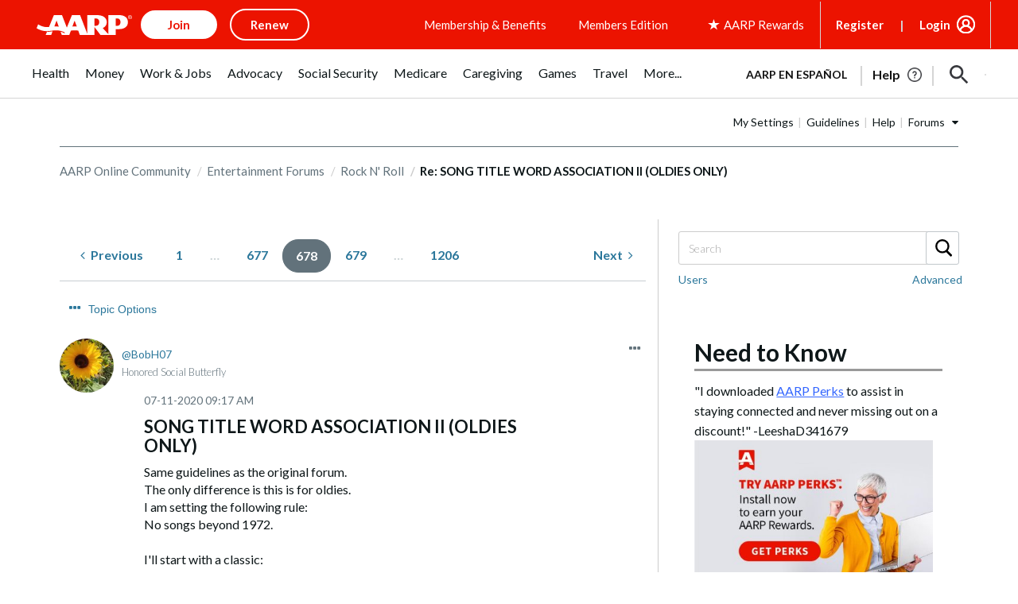

--- FILE ---
content_type: text/css
request_url: https://www.aarp.org/etc/clientlibs/202509191511/experience-fragment_full-wrapper-rewardsmaster.staticassets.min.css
body_size: 84390
content:
/*! normalize.css v8.0.1 | MIT License | github.com/necolas/normalize.css */html{line-height:1.15;-webkit-text-size-adjust:100%}body{margin:0}main{display:block}h1{font-size:2em;margin:.67em 0}hr{-webkit-box-sizing:content-box;box-sizing:content-box;height:0;overflow:visible}pre{font-family:monospace,monospace;font-size:1em}a{background-color:transparent}abbr[title]{border-bottom:none;text-decoration:underline;-webkit-text-decoration:underline dotted;text-decoration:underline dotted}b,strong{font-weight:bolder}code,kbd,samp{font-family:monospace,monospace;font-size:1em}small{font-size:80%}sub,sup{font-size:75%;line-height:0;position:relative;vertical-align:baseline}sub{bottom:-.25em}sup{top:-.5em}img{border-style:none}button,input,optgroup,select,textarea{font-family:inherit;font-size:100%;line-height:1.15;margin:0}button,input{overflow:visible}button,select{text-transform:none}[type=button],[type=reset],[type=submit],button{-webkit-appearance:button}[type=button]::-moz-focus-inner,[type=reset]::-moz-focus-inner,[type=submit]::-moz-focus-inner,button::-moz-focus-inner{border-style:none;padding:0}[type=button]:-moz-focusring,[type=reset]:-moz-focusring,[type=submit]:-moz-focusring,button:-moz-focusring{outline:1px dotted ButtonText}fieldset{padding:.35em .75em .625em}legend{-webkit-box-sizing:border-box;box-sizing:border-box;color:inherit;display:table;max-width:100%;padding:0;white-space:normal}progress{vertical-align:baseline}textarea{overflow:auto}[type=checkbox],[type=radio]{-webkit-box-sizing:border-box;box-sizing:border-box;padding:0}[type=number]::-webkit-inner-spin-button,[type=number]::-webkit-outer-spin-button{height:auto}[type=search]{-webkit-appearance:textfield;outline-offset:-2px}[type=search]::-webkit-search-decoration{-webkit-appearance:none}::-webkit-file-upload-button{-webkit-appearance:button;font:inherit}details{display:block}summary{display:list-item}template{display:none}[hidden]{display:none}html{-webkit-box-sizing:border-box;box-sizing:border-box}*,::after,::before{-webkit-box-sizing:inherit;box-sizing:inherit}h1,h2,h3,h4,h5,h6{font-size:16px;font-weight:400}blockquote,dd,dl,fieldset,figure,h1,h2,h3,h4,h5,h6,hr,legend,ol,p,pre,ul{margin:0;padding:0}li>ol,li>ul{margin-bottom:0}table{border-collapse:collapse;border-spacing:0}fieldset{border:0;min-width:0}a{cursor:default}a[href]{cursor:pointer}html{font-size:16px;overflow-x:hidden}hr{border:0;border-top:1px solid #e5e5e5}a{color:#ec1300}a:focus,a:hover{color:#ec1300}body{background-color:#fff;margin:0;padding:6.25em 0 0;color:#0e1719;width:100vw;max-width:100%;min-height:100vh;position:relative;font-family:Lato,sans-serif;font-style:normal;font-weight:400}@media only screen and (max-width:1168px){body{padding:3.75em 0 0}}img:not([src]){visibility:hidden}.aarp-c-modal{-webkit-box-align:center;align-items:center;display:-webkit-box;display:flex;height:100vh;left:0;margin:0;position:fixed;top:0;width:100vw;z-index:2000001}.aarp-c-modal__overlay{background:rgba(0,0,0,.5);height:100%;position:fixed;top:0;width:100%}.aarp-c-modal__container{background:#fff;display:-webkit-box;display:flex;position:relative}.aarp-c-modal__container .aarp-c-modal-content{overflow-y:auto;max-height:calc(100vh - 10px)}.aarp-c-modal__container .aarp-c-modal-content .toolbar{-webkit-box-pack:center;justify-content:center;gap:15px}.aarp-c-modal__container .aarp-c-modal-content .toolbar .sharp-u-rewards-buttons__width{min-width:14.5em}@media (max-width:767px){.aarp-c-modal__container .aarp-c-modal-content .toolbar{-webkit-box-orient:vertical;-webkit-box-direction:normal;flex-direction:column;-webkit-box-align:center;align-items:center;gap:10px}}.sidebarHeader .closeButton,.sidebarHeader .minimizeButton{border:none;background:0 0;padding:.0625rem .375rem}.sidebarHeader .closeButton:active,.sidebarHeader .closeButton:focus,.sidebarHeader .closeButton:hover,.sidebarHeader .minimizeButton:active,.sidebarHeader .minimizeButton:focus,.sidebarHeader .minimizeButton:hover{background:0 0}.sidebarHeader .closeButton{padding-top:.25rem}.aarp-c-modal__children{-webkit-overflow-scrolling:touch;align-content:center;background:#fff;flex-basis:auto;max-height:calc(100vh - 10px);position:relative;width:100%}.aarp-c-modal__close-button{position:absolute;right:1em;top:1em;height:1em}.aarp-c-modal__close-button:focus,.aarp-c-modal__close-button:hover{color:#fff}.aarp-c-modal__iframe{border:none;width:100%}.aarp-c-modal--open{overflow:hidden}.aarp-c-modal--open:has(.aarp-c-modal__medicare){position:fixed}.aarp-c-modal--closed{display:none}@media only screen and (min-width:320px){.aarp-c-modal__container\@mobile{margin:.5em;width:calc(100% - 10px);overflow:scroll;height:calc(100% - 10px);-webkit-box-align:baseline;align-items:baseline}}@media only screen and (max-width:767px){.aarp-c-modal__iframe{height:100vh}}@media only screen and (min-width:768px){.aarp-c-modal__container\@tablet{width:calc(100% - 40px);margin:0 auto;overflow:visible;height:auto;-webkit-box-align:center;align-items:center}}@media only screen and (min-width:1024px){.aarp-c-modal__container\@laptop{width:1140px;margin:0 auto}}.aarp-c-modal--member-benefits-offer-details #aarp-c-modal-content{position:relative;overflow-y:auto}@media only screen and (min-width:728px){.aarp-c-modal--member-benefits-offer-details .aarp-c-modal__children\@tablet{overflow-y:auto}}@media only screen and (min-width:1024px){.aarp-c-modal--member-benefits-offer-details .aarp-c-modal__container\@laptop{width:55.9375em}}.aarp-c-mojo-body .aarp-c-modal__container .aarp-c-mvc-modal__iframe{width:100%}.sharp-o-block{display:block;text-align:center}.sharp-o-block__img{margin-bottom:.75em}.sharp-o-block--flush>.sharp-o-block__img{margin-bottom:0}.sharp-o-block--small>.sharp-o-block__img{margin-bottom:.375em}.sharp-o-block--large>.sharp-o-block__img{margin-bottom:1.125em}.sharp-o-block--huge>.sharp-o-block__img{margin-bottom:1.5em}.sharp-o-block__body{display:block}.sharp-o-block--right{text-align:right}.sharp-o-block--left{text-align:left}.aem-Grid{display:block;width:100%}.aem-Grid::after,.aem-Grid::before{display:table;content:" "}.aem-Grid::after{clear:both}.aem-Grid-newComponent{clear:both;margin:0}.aem-GridColumn{-webkit-box-sizing:border-box;box-sizing:border-box;clear:both}.aem-GridShowHidden>.aem-Grid>.aem-GridColumn{display:block!important}.aem-Grid{width:auto}.aem-Grid.aem-Grid--1>.aem-GridColumn.aem-GridColumn--default--1{float:left;clear:none;width:100%}.aem-Grid.aem-Grid--1>.aem-GridColumn.aem-GridColumn--offset--default--0{margin-left:0}.aem-Grid.aem-Grid--1>.aem-GridColumn.aem-GridColumn--offset--default--1{margin-left:100%}.aem-Grid.aem-Grid--2>.aem-GridColumn.aem-GridColumn--default--1{float:left;clear:none;width:50%}.aem-Grid.aem-Grid--2>.aem-GridColumn.aem-GridColumn--default--2{float:left;clear:none;width:100%}.aem-Grid.aem-Grid--2>.aem-GridColumn.aem-GridColumn--offset--default--0{margin-left:0}.aem-Grid.aem-Grid--2>.aem-GridColumn.aem-GridColumn--offset--default--1{margin-left:50%}.aem-Grid.aem-Grid--2>.aem-GridColumn.aem-GridColumn--offset--default--2{margin-left:100%}.aem-Grid.aem-Grid--3>.aem-GridColumn.aem-GridColumn--default--1{float:left;clear:none;width:33.33333333%}.aem-Grid.aem-Grid--3>.aem-GridColumn.aem-GridColumn--default--2{float:left;clear:none;width:66.66666667%}.aem-Grid.aem-Grid--3>.aem-GridColumn.aem-GridColumn--default--3{float:left;clear:none;width:100%}.aem-Grid.aem-Grid--3>.aem-GridColumn.aem-GridColumn--offset--default--0{margin-left:0}.aem-Grid.aem-Grid--3>.aem-GridColumn.aem-GridColumn--offset--default--1{margin-left:33.33333333%}.aem-Grid.aem-Grid--3>.aem-GridColumn.aem-GridColumn--offset--default--2{margin-left:66.66666667%}.aem-Grid.aem-Grid--3>.aem-GridColumn.aem-GridColumn--offset--default--3{margin-left:100%}.aem-Grid.aem-Grid--4>.aem-GridColumn.aem-GridColumn--default--1{float:left;clear:none;width:25%}.aem-Grid.aem-Grid--4>.aem-GridColumn.aem-GridColumn--default--2{float:left;clear:none;width:50%}.aem-Grid.aem-Grid--4>.aem-GridColumn.aem-GridColumn--default--3{float:left;clear:none;width:75%}.aem-Grid.aem-Grid--4>.aem-GridColumn.aem-GridColumn--default--4{float:left;clear:none;width:100%}.aem-Grid.aem-Grid--4>.aem-GridColumn.aem-GridColumn--offset--default--0{margin-left:0}.aem-Grid.aem-Grid--4>.aem-GridColumn.aem-GridColumn--offset--default--1{margin-left:25%}.aem-Grid.aem-Grid--4>.aem-GridColumn.aem-GridColumn--offset--default--2{margin-left:50%}.aem-Grid.aem-Grid--4>.aem-GridColumn.aem-GridColumn--offset--default--3{margin-left:75%}.aem-Grid.aem-Grid--4>.aem-GridColumn.aem-GridColumn--offset--default--4{margin-left:100%}.aem-Grid.aem-Grid--5>.aem-GridColumn.aem-GridColumn--default--1{float:left;clear:none;width:20%}.aem-Grid.aem-Grid--5>.aem-GridColumn.aem-GridColumn--default--2{float:left;clear:none;width:40%}.aem-Grid.aem-Grid--5>.aem-GridColumn.aem-GridColumn--default--3{float:left;clear:none;width:60%}.aem-Grid.aem-Grid--5>.aem-GridColumn.aem-GridColumn--default--4{float:left;clear:none;width:80%}.aem-Grid.aem-Grid--5>.aem-GridColumn.aem-GridColumn--default--5{float:left;clear:none;width:100%}.aem-Grid.aem-Grid--5>.aem-GridColumn.aem-GridColumn--offset--default--0{margin-left:0}.aem-Grid.aem-Grid--5>.aem-GridColumn.aem-GridColumn--offset--default--1{margin-left:20%}.aem-Grid.aem-Grid--5>.aem-GridColumn.aem-GridColumn--offset--default--2{margin-left:40%}.aem-Grid.aem-Grid--5>.aem-GridColumn.aem-GridColumn--offset--default--3{margin-left:60%}.aem-Grid.aem-Grid--5>.aem-GridColumn.aem-GridColumn--offset--default--4{margin-left:80%}.aem-Grid.aem-Grid--5>.aem-GridColumn.aem-GridColumn--offset--default--5{margin-left:100%}.aem-Grid.aem-Grid--6>.aem-GridColumn.aem-GridColumn--default--1{float:left;clear:none;width:16.66666667%}.aem-Grid.aem-Grid--6>.aem-GridColumn.aem-GridColumn--default--2{float:left;clear:none;width:33.33333333%}.aem-Grid.aem-Grid--6>.aem-GridColumn.aem-GridColumn--default--3{float:left;clear:none;width:50%}.aem-Grid.aem-Grid--6>.aem-GridColumn.aem-GridColumn--default--4{float:left;clear:none;width:66.66666667%}.aem-Grid.aem-Grid--6>.aem-GridColumn.aem-GridColumn--default--5{float:left;clear:none;width:83.33333333%}.aem-Grid.aem-Grid--6>.aem-GridColumn.aem-GridColumn--default--6{float:left;clear:none;width:100%}.aem-Grid.aem-Grid--6>.aem-GridColumn.aem-GridColumn--offset--default--0{margin-left:0}.aem-Grid.aem-Grid--6>.aem-GridColumn.aem-GridColumn--offset--default--1{margin-left:16.66666667%}.aem-Grid.aem-Grid--6>.aem-GridColumn.aem-GridColumn--offset--default--2{margin-left:33.33333333%}.aem-Grid.aem-Grid--6>.aem-GridColumn.aem-GridColumn--offset--default--3{margin-left:50%}.aem-Grid.aem-Grid--6>.aem-GridColumn.aem-GridColumn--offset--default--4{margin-left:66.66666667%}.aem-Grid.aem-Grid--6>.aem-GridColumn.aem-GridColumn--offset--default--5{margin-left:83.33333333%}.aem-Grid.aem-Grid--6>.aem-GridColumn.aem-GridColumn--offset--default--6{margin-left:100%}.aem-Grid.aem-Grid--7>.aem-GridColumn.aem-GridColumn--default--1{float:left;clear:none;width:14.28571429%}.aem-Grid.aem-Grid--7>.aem-GridColumn.aem-GridColumn--default--2{float:left;clear:none;width:28.57142857%}.aem-Grid.aem-Grid--7>.aem-GridColumn.aem-GridColumn--default--3{float:left;clear:none;width:42.85714286%}.aem-Grid.aem-Grid--7>.aem-GridColumn.aem-GridColumn--default--4{float:left;clear:none;width:57.14285714%}.aem-Grid.aem-Grid--7>.aem-GridColumn.aem-GridColumn--default--5{float:left;clear:none;width:71.42857143%}.aem-Grid.aem-Grid--7>.aem-GridColumn.aem-GridColumn--default--6{float:left;clear:none;width:85.71428571%}.aem-Grid.aem-Grid--7>.aem-GridColumn.aem-GridColumn--default--7{float:left;clear:none;width:100%}.aem-Grid.aem-Grid--7>.aem-GridColumn.aem-GridColumn--offset--default--0{margin-left:0}.aem-Grid.aem-Grid--7>.aem-GridColumn.aem-GridColumn--offset--default--1{margin-left:14.28571429%}.aem-Grid.aem-Grid--7>.aem-GridColumn.aem-GridColumn--offset--default--2{margin-left:28.57142857%}.aem-Grid.aem-Grid--7>.aem-GridColumn.aem-GridColumn--offset--default--3{margin-left:42.85714286%}.aem-Grid.aem-Grid--7>.aem-GridColumn.aem-GridColumn--offset--default--4{margin-left:57.14285714%}.aem-Grid.aem-Grid--7>.aem-GridColumn.aem-GridColumn--offset--default--5{margin-left:71.42857143%}.aem-Grid.aem-Grid--7>.aem-GridColumn.aem-GridColumn--offset--default--6{margin-left:85.71428571%}.aem-Grid.aem-Grid--7>.aem-GridColumn.aem-GridColumn--offset--default--7{margin-left:100%}.aem-Grid.aem-Grid--8>.aem-GridColumn.aem-GridColumn--default--1{float:left;clear:none;width:12.5%}.aem-Grid.aem-Grid--8>.aem-GridColumn.aem-GridColumn--default--2{float:left;clear:none;width:25%}.aem-Grid.aem-Grid--8>.aem-GridColumn.aem-GridColumn--default--3{float:left;clear:none;width:37.5%}.aem-Grid.aem-Grid--8>.aem-GridColumn.aem-GridColumn--default--4{float:left;clear:none;width:50%}.aem-Grid.aem-Grid--8>.aem-GridColumn.aem-GridColumn--default--5{float:left;clear:none;width:62.5%}.aem-Grid.aem-Grid--8>.aem-GridColumn.aem-GridColumn--default--6{float:left;clear:none;width:75%}.aem-Grid.aem-Grid--8>.aem-GridColumn.aem-GridColumn--default--7{float:left;clear:none;width:87.5%}.aem-Grid.aem-Grid--8>.aem-GridColumn.aem-GridColumn--default--8{float:left;clear:none;width:100%}.aem-Grid.aem-Grid--8>.aem-GridColumn.aem-GridColumn--offset--default--0{margin-left:0}.aem-Grid.aem-Grid--8>.aem-GridColumn.aem-GridColumn--offset--default--1{margin-left:12.5%}.aem-Grid.aem-Grid--8>.aem-GridColumn.aem-GridColumn--offset--default--2{margin-left:25%}.aem-Grid.aem-Grid--8>.aem-GridColumn.aem-GridColumn--offset--default--3{margin-left:37.5%}.aem-Grid.aem-Grid--8>.aem-GridColumn.aem-GridColumn--offset--default--4{margin-left:50%}.aem-Grid.aem-Grid--8>.aem-GridColumn.aem-GridColumn--offset--default--5{margin-left:62.5%}.aem-Grid.aem-Grid--8>.aem-GridColumn.aem-GridColumn--offset--default--6{margin-left:75%}.aem-Grid.aem-Grid--8>.aem-GridColumn.aem-GridColumn--offset--default--7{margin-left:87.5%}.aem-Grid.aem-Grid--8>.aem-GridColumn.aem-GridColumn--offset--default--8{margin-left:100%}.aem-Grid.aem-Grid--9>.aem-GridColumn.aem-GridColumn--default--1{float:left;clear:none;width:11.11111111%}.aem-Grid.aem-Grid--9>.aem-GridColumn.aem-GridColumn--default--2{float:left;clear:none;width:22.22222222%}.aem-Grid.aem-Grid--9>.aem-GridColumn.aem-GridColumn--default--3{float:left;clear:none;width:33.33333333%}.aem-Grid.aem-Grid--9>.aem-GridColumn.aem-GridColumn--default--4{float:left;clear:none;width:44.44444444%}.aem-Grid.aem-Grid--9>.aem-GridColumn.aem-GridColumn--default--5{float:left;clear:none;width:55.55555556%}.aem-Grid.aem-Grid--9>.aem-GridColumn.aem-GridColumn--default--6{float:left;clear:none;width:66.66666667%}.aem-Grid.aem-Grid--9>.aem-GridColumn.aem-GridColumn--default--7{float:left;clear:none;width:77.77777778%}.aem-Grid.aem-Grid--9>.aem-GridColumn.aem-GridColumn--default--8{float:left;clear:none;width:88.88888889%}.aem-Grid.aem-Grid--9>.aem-GridColumn.aem-GridColumn--default--9{float:left;clear:none;width:100%}.aem-Grid.aem-Grid--9>.aem-GridColumn.aem-GridColumn--offset--default--0{margin-left:0}.aem-Grid.aem-Grid--9>.aem-GridColumn.aem-GridColumn--offset--default--1{margin-left:11.11111111%}.aem-Grid.aem-Grid--9>.aem-GridColumn.aem-GridColumn--offset--default--2{margin-left:22.22222222%}.aem-Grid.aem-Grid--9>.aem-GridColumn.aem-GridColumn--offset--default--3{margin-left:33.33333333%}.aem-Grid.aem-Grid--9>.aem-GridColumn.aem-GridColumn--offset--default--4{margin-left:44.44444444%}.aem-Grid.aem-Grid--9>.aem-GridColumn.aem-GridColumn--offset--default--5{margin-left:55.55555556%}.aem-Grid.aem-Grid--9>.aem-GridColumn.aem-GridColumn--offset--default--6{margin-left:66.66666667%}.aem-Grid.aem-Grid--9>.aem-GridColumn.aem-GridColumn--offset--default--7{margin-left:77.77777778%}.aem-Grid.aem-Grid--9>.aem-GridColumn.aem-GridColumn--offset--default--8{margin-left:88.88888889%}.aem-Grid.aem-Grid--9>.aem-GridColumn.aem-GridColumn--offset--default--9{margin-left:100%}.aem-Grid.aem-Grid--10>.aem-GridColumn.aem-GridColumn--default--1{float:left;clear:none;width:10%}.aem-Grid.aem-Grid--10>.aem-GridColumn.aem-GridColumn--default--2{float:left;clear:none;width:20%}.aem-Grid.aem-Grid--10>.aem-GridColumn.aem-GridColumn--default--3{float:left;clear:none;width:30%}.aem-Grid.aem-Grid--10>.aem-GridColumn.aem-GridColumn--default--4{float:left;clear:none;width:40%}.aem-Grid.aem-Grid--10>.aem-GridColumn.aem-GridColumn--default--5{float:left;clear:none;width:50%}.aem-Grid.aem-Grid--10>.aem-GridColumn.aem-GridColumn--default--6{float:left;clear:none;width:60%}.aem-Grid.aem-Grid--10>.aem-GridColumn.aem-GridColumn--default--7{float:left;clear:none;width:70%}.aem-Grid.aem-Grid--10>.aem-GridColumn.aem-GridColumn--default--8{float:left;clear:none;width:80%}.aem-Grid.aem-Grid--10>.aem-GridColumn.aem-GridColumn--default--9{float:left;clear:none;width:90%}.aem-Grid.aem-Grid--10>.aem-GridColumn.aem-GridColumn--default--10{float:left;clear:none;width:100%}.aem-Grid.aem-Grid--10>.aem-GridColumn.aem-GridColumn--offset--default--0{margin-left:0}.aem-Grid.aem-Grid--10>.aem-GridColumn.aem-GridColumn--offset--default--1{margin-left:10%}.aem-Grid.aem-Grid--10>.aem-GridColumn.aem-GridColumn--offset--default--2{margin-left:20%}.aem-Grid.aem-Grid--10>.aem-GridColumn.aem-GridColumn--offset--default--3{margin-left:30%}.aem-Grid.aem-Grid--10>.aem-GridColumn.aem-GridColumn--offset--default--4{margin-left:40%}.aem-Grid.aem-Grid--10>.aem-GridColumn.aem-GridColumn--offset--default--5{margin-left:50%}.aem-Grid.aem-Grid--10>.aem-GridColumn.aem-GridColumn--offset--default--6{margin-left:60%}.aem-Grid.aem-Grid--10>.aem-GridColumn.aem-GridColumn--offset--default--7{margin-left:70%}.aem-Grid.aem-Grid--10>.aem-GridColumn.aem-GridColumn--offset--default--8{margin-left:80%}.aem-Grid.aem-Grid--10>.aem-GridColumn.aem-GridColumn--offset--default--9{margin-left:90%}.aem-Grid.aem-Grid--10>.aem-GridColumn.aem-GridColumn--offset--default--10{margin-left:100%}.aem-Grid.aem-Grid--11>.aem-GridColumn.aem-GridColumn--default--1{float:left;clear:none;width:9.09090909%}.aem-Grid.aem-Grid--11>.aem-GridColumn.aem-GridColumn--default--2{float:left;clear:none;width:18.18181818%}.aem-Grid.aem-Grid--11>.aem-GridColumn.aem-GridColumn--default--3{float:left;clear:none;width:27.27272727%}.aem-Grid.aem-Grid--11>.aem-GridColumn.aem-GridColumn--default--4{float:left;clear:none;width:36.36363636%}.aem-Grid.aem-Grid--11>.aem-GridColumn.aem-GridColumn--default--5{float:left;clear:none;width:45.45454545%}.aem-Grid.aem-Grid--11>.aem-GridColumn.aem-GridColumn--default--6{float:left;clear:none;width:54.54545455%}.aem-Grid.aem-Grid--11>.aem-GridColumn.aem-GridColumn--default--7{float:left;clear:none;width:63.63636364%}.aem-Grid.aem-Grid--11>.aem-GridColumn.aem-GridColumn--default--8{float:left;clear:none;width:72.72727273%}.aem-Grid.aem-Grid--11>.aem-GridColumn.aem-GridColumn--default--9{float:left;clear:none;width:81.81818182%}.aem-Grid.aem-Grid--11>.aem-GridColumn.aem-GridColumn--default--10{float:left;clear:none;width:90.90909091%}.aem-Grid.aem-Grid--11>.aem-GridColumn.aem-GridColumn--default--11{float:left;clear:none;width:100%}.aem-Grid.aem-Grid--11>.aem-GridColumn.aem-GridColumn--offset--default--0{margin-left:0}.aem-Grid.aem-Grid--11>.aem-GridColumn.aem-GridColumn--offset--default--1{margin-left:9.09090909%}.aem-Grid.aem-Grid--11>.aem-GridColumn.aem-GridColumn--offset--default--2{margin-left:18.18181818%}.aem-Grid.aem-Grid--11>.aem-GridColumn.aem-GridColumn--offset--default--3{margin-left:27.27272727%}.aem-Grid.aem-Grid--11>.aem-GridColumn.aem-GridColumn--offset--default--4{margin-left:36.36363636%}.aem-Grid.aem-Grid--11>.aem-GridColumn.aem-GridColumn--offset--default--5{margin-left:45.45454545%}.aem-Grid.aem-Grid--11>.aem-GridColumn.aem-GridColumn--offset--default--6{margin-left:54.54545455%}.aem-Grid.aem-Grid--11>.aem-GridColumn.aem-GridColumn--offset--default--7{margin-left:63.63636364%}.aem-Grid.aem-Grid--11>.aem-GridColumn.aem-GridColumn--offset--default--8{margin-left:72.72727273%}.aem-Grid.aem-Grid--11>.aem-GridColumn.aem-GridColumn--offset--default--9{margin-left:81.81818182%}.aem-Grid.aem-Grid--11>.aem-GridColumn.aem-GridColumn--offset--default--10{margin-left:90.90909091%}.aem-Grid.aem-Grid--11>.aem-GridColumn.aem-GridColumn--offset--default--11{margin-left:100%}.aem-Grid.aem-Grid--12>.aem-GridColumn.aem-GridColumn--default--1{float:left;clear:none;width:8.33333333%}.aem-Grid.aem-Grid--12>.aem-GridColumn.aem-GridColumn--default--2{float:left;clear:none;width:16.66666667%}.aem-Grid.aem-Grid--12>.aem-GridColumn.aem-GridColumn--default--3{float:left;clear:none;width:25%}.aem-Grid.aem-Grid--12>.aem-GridColumn.aem-GridColumn--default--4{float:left;clear:none;width:33.33333333%}.aem-Grid.aem-Grid--12>.aem-GridColumn.aem-GridColumn--default--5{float:left;clear:none;width:41.66666667%}.aem-Grid.aem-Grid--12>.aem-GridColumn.aem-GridColumn--default--6{float:left;clear:none;width:50%}.aem-Grid.aem-Grid--12>.aem-GridColumn.aem-GridColumn--default--7{float:left;clear:none;width:58.33333333%}.aem-Grid.aem-Grid--12>.aem-GridColumn.aem-GridColumn--default--8{float:left;clear:none;width:66.66666667%}.aem-Grid.aem-Grid--12>.aem-GridColumn.aem-GridColumn--default--9{float:left;clear:none;width:75%}.aem-Grid.aem-Grid--12>.aem-GridColumn.aem-GridColumn--default--10{float:left;clear:none;width:83.33333333%}.aem-Grid.aem-Grid--12>.aem-GridColumn.aem-GridColumn--default--11{float:left;clear:none;width:91.66666667%}.aem-Grid.aem-Grid--12>.aem-GridColumn.aem-GridColumn--default--12{float:left;clear:none;width:100%}.aem-Grid.aem-Grid--12>.aem-GridColumn.aem-GridColumn--offset--default--0{margin-left:0}.aem-Grid.aem-Grid--12>.aem-GridColumn.aem-GridColumn--offset--default--1{margin-left:8.33333333%}.aem-Grid.aem-Grid--12>.aem-GridColumn.aem-GridColumn--offset--default--2{margin-left:16.66666667%}.aem-Grid.aem-Grid--12>.aem-GridColumn.aem-GridColumn--offset--default--3{margin-left:25%}.aem-Grid.aem-Grid--12>.aem-GridColumn.aem-GridColumn--offset--default--4{margin-left:33.33333333%}.aem-Grid.aem-Grid--12>.aem-GridColumn.aem-GridColumn--offset--default--5{margin-left:41.66666667%}.aem-Grid.aem-Grid--12>.aem-GridColumn.aem-GridColumn--offset--default--6{margin-left:50%}.aem-Grid.aem-Grid--12>.aem-GridColumn.aem-GridColumn--offset--default--7{margin-left:58.33333333%}.aem-Grid.aem-Grid--12>.aem-GridColumn.aem-GridColumn--offset--default--8{margin-left:66.66666667%}.aem-Grid.aem-Grid--12>.aem-GridColumn.aem-GridColumn--offset--default--9{margin-left:75%}.aem-Grid.aem-Grid--12>.aem-GridColumn.aem-GridColumn--offset--default--10{margin-left:83.33333333%}.aem-Grid.aem-Grid--12>.aem-GridColumn.aem-GridColumn--offset--default--11{margin-left:91.66666667%}.aem-Grid.aem-Grid--12>.aem-GridColumn.aem-GridColumn--offset--default--12{margin-left:100%}.aem-Grid.aem-Grid--default--1>.aem-GridColumn.aem-GridColumn--default--1{float:left;clear:none;width:100%}.aem-Grid.aem-Grid--default--1>.aem-GridColumn.aem-GridColumn--offset--default--0{margin-left:0}.aem-Grid.aem-Grid--default--1>.aem-GridColumn.aem-GridColumn--offset--default--1{margin-left:100%}.aem-Grid.aem-Grid--default--2>.aem-GridColumn.aem-GridColumn--default--1{float:left;clear:none;width:50%}.aem-Grid.aem-Grid--default--2>.aem-GridColumn.aem-GridColumn--default--2{float:left;clear:none;width:100%}.aem-Grid.aem-Grid--default--2>.aem-GridColumn.aem-GridColumn--offset--default--0{margin-left:0}.aem-Grid.aem-Grid--default--2>.aem-GridColumn.aem-GridColumn--offset--default--1{margin-left:50%}.aem-Grid.aem-Grid--default--2>.aem-GridColumn.aem-GridColumn--offset--default--2{margin-left:100%}.aem-Grid.aem-Grid--default--3>.aem-GridColumn.aem-GridColumn--default--1{float:left;clear:none;width:33.33333333%}.aem-Grid.aem-Grid--default--3>.aem-GridColumn.aem-GridColumn--default--2{float:left;clear:none;width:66.66666667%}.aem-Grid.aem-Grid--default--3>.aem-GridColumn.aem-GridColumn--default--3{float:left;clear:none;width:100%}.aem-Grid.aem-Grid--default--3>.aem-GridColumn.aem-GridColumn--offset--default--0{margin-left:0}.aem-Grid.aem-Grid--default--3>.aem-GridColumn.aem-GridColumn--offset--default--1{margin-left:33.33333333%}.aem-Grid.aem-Grid--default--3>.aem-GridColumn.aem-GridColumn--offset--default--2{margin-left:66.66666667%}.aem-Grid.aem-Grid--default--3>.aem-GridColumn.aem-GridColumn--offset--default--3{margin-left:100%}.aem-Grid.aem-Grid--default--4>.aem-GridColumn.aem-GridColumn--default--1{float:left;clear:none;width:25%}.aem-Grid.aem-Grid--default--4>.aem-GridColumn.aem-GridColumn--default--2{float:left;clear:none;width:50%}.aem-Grid.aem-Grid--default--4>.aem-GridColumn.aem-GridColumn--default--3{float:left;clear:none;width:75%}.aem-Grid.aem-Grid--default--4>.aem-GridColumn.aem-GridColumn--default--4{float:left;clear:none;width:100%}.aem-Grid.aem-Grid--default--4>.aem-GridColumn.aem-GridColumn--offset--default--0{margin-left:0}.aem-Grid.aem-Grid--default--4>.aem-GridColumn.aem-GridColumn--offset--default--1{margin-left:25%}.aem-Grid.aem-Grid--default--4>.aem-GridColumn.aem-GridColumn--offset--default--2{margin-left:50%}.aem-Grid.aem-Grid--default--4>.aem-GridColumn.aem-GridColumn--offset--default--3{margin-left:75%}.aem-Grid.aem-Grid--default--4>.aem-GridColumn.aem-GridColumn--offset--default--4{margin-left:100%}.aem-Grid.aem-Grid--default--5>.aem-GridColumn.aem-GridColumn--default--1{float:left;clear:none;width:20%}.aem-Grid.aem-Grid--default--5>.aem-GridColumn.aem-GridColumn--default--2{float:left;clear:none;width:40%}.aem-Grid.aem-Grid--default--5>.aem-GridColumn.aem-GridColumn--default--3{float:left;clear:none;width:60%}.aem-Grid.aem-Grid--default--5>.aem-GridColumn.aem-GridColumn--default--4{float:left;clear:none;width:80%}.aem-Grid.aem-Grid--default--5>.aem-GridColumn.aem-GridColumn--default--5{float:left;clear:none;width:100%}.aem-Grid.aem-Grid--default--5>.aem-GridColumn.aem-GridColumn--offset--default--0{margin-left:0}.aem-Grid.aem-Grid--default--5>.aem-GridColumn.aem-GridColumn--offset--default--1{margin-left:20%}.aem-Grid.aem-Grid--default--5>.aem-GridColumn.aem-GridColumn--offset--default--2{margin-left:40%}.aem-Grid.aem-Grid--default--5>.aem-GridColumn.aem-GridColumn--offset--default--3{margin-left:60%}.aem-Grid.aem-Grid--default--5>.aem-GridColumn.aem-GridColumn--offset--default--4{margin-left:80%}.aem-Grid.aem-Grid--default--5>.aem-GridColumn.aem-GridColumn--offset--default--5{margin-left:100%}.aem-Grid.aem-Grid--default--6>.aem-GridColumn.aem-GridColumn--default--1{float:left;clear:none;width:16.66666667%}.aem-Grid.aem-Grid--default--6>.aem-GridColumn.aem-GridColumn--default--2{float:left;clear:none;width:33.33333333%}.aem-Grid.aem-Grid--default--6>.aem-GridColumn.aem-GridColumn--default--3{float:left;clear:none;width:50%}.aem-Grid.aem-Grid--default--6>.aem-GridColumn.aem-GridColumn--default--4{float:left;clear:none;width:66.66666667%}.aem-Grid.aem-Grid--default--6>.aem-GridColumn.aem-GridColumn--default--5{float:left;clear:none;width:83.33333333%}.aem-Grid.aem-Grid--default--6>.aem-GridColumn.aem-GridColumn--default--6{float:left;clear:none;width:100%}.aem-Grid.aem-Grid--default--6>.aem-GridColumn.aem-GridColumn--offset--default--0{margin-left:0}.aem-Grid.aem-Grid--default--6>.aem-GridColumn.aem-GridColumn--offset--default--1{margin-left:16.66666667%}.aem-Grid.aem-Grid--default--6>.aem-GridColumn.aem-GridColumn--offset--default--2{margin-left:33.33333333%}.aem-Grid.aem-Grid--default--6>.aem-GridColumn.aem-GridColumn--offset--default--3{margin-left:50%}.aem-Grid.aem-Grid--default--6>.aem-GridColumn.aem-GridColumn--offset--default--4{margin-left:66.66666667%}.aem-Grid.aem-Grid--default--6>.aem-GridColumn.aem-GridColumn--offset--default--5{margin-left:83.33333333%}.aem-Grid.aem-Grid--default--6>.aem-GridColumn.aem-GridColumn--offset--default--6{margin-left:100%}.aem-Grid.aem-Grid--default--7>.aem-GridColumn.aem-GridColumn--default--1{float:left;clear:none;width:14.28571429%}.aem-Grid.aem-Grid--default--7>.aem-GridColumn.aem-GridColumn--default--2{float:left;clear:none;width:28.57142857%}.aem-Grid.aem-Grid--default--7>.aem-GridColumn.aem-GridColumn--default--3{float:left;clear:none;width:42.85714286%}.aem-Grid.aem-Grid--default--7>.aem-GridColumn.aem-GridColumn--default--4{float:left;clear:none;width:57.14285714%}.aem-Grid.aem-Grid--default--7>.aem-GridColumn.aem-GridColumn--default--5{float:left;clear:none;width:71.42857143%}.aem-Grid.aem-Grid--default--7>.aem-GridColumn.aem-GridColumn--default--6{float:left;clear:none;width:85.71428571%}.aem-Grid.aem-Grid--default--7>.aem-GridColumn.aem-GridColumn--default--7{float:left;clear:none;width:100%}.aem-Grid.aem-Grid--default--7>.aem-GridColumn.aem-GridColumn--offset--default--0{margin-left:0}.aem-Grid.aem-Grid--default--7>.aem-GridColumn.aem-GridColumn--offset--default--1{margin-left:14.28571429%}.aem-Grid.aem-Grid--default--7>.aem-GridColumn.aem-GridColumn--offset--default--2{margin-left:28.57142857%}.aem-Grid.aem-Grid--default--7>.aem-GridColumn.aem-GridColumn--offset--default--3{margin-left:42.85714286%}.aem-Grid.aem-Grid--default--7>.aem-GridColumn.aem-GridColumn--offset--default--4{margin-left:57.14285714%}.aem-Grid.aem-Grid--default--7>.aem-GridColumn.aem-GridColumn--offset--default--5{margin-left:71.42857143%}.aem-Grid.aem-Grid--default--7>.aem-GridColumn.aem-GridColumn--offset--default--6{margin-left:85.71428571%}.aem-Grid.aem-Grid--default--7>.aem-GridColumn.aem-GridColumn--offset--default--7{margin-left:100%}.aem-Grid.aem-Grid--default--8>.aem-GridColumn.aem-GridColumn--default--1{float:left;clear:none;width:12.5%}.aem-Grid.aem-Grid--default--8>.aem-GridColumn.aem-GridColumn--default--2{float:left;clear:none;width:25%}.aem-Grid.aem-Grid--default--8>.aem-GridColumn.aem-GridColumn--default--3{float:left;clear:none;width:37.5%}.aem-Grid.aem-Grid--default--8>.aem-GridColumn.aem-GridColumn--default--4{float:left;clear:none;width:50%}.aem-Grid.aem-Grid--default--8>.aem-GridColumn.aem-GridColumn--default--5{float:left;clear:none;width:62.5%}.aem-Grid.aem-Grid--default--8>.aem-GridColumn.aem-GridColumn--default--6{float:left;clear:none;width:75%}.aem-Grid.aem-Grid--default--8>.aem-GridColumn.aem-GridColumn--default--7{float:left;clear:none;width:87.5%}.aem-Grid.aem-Grid--default--8>.aem-GridColumn.aem-GridColumn--default--8{float:left;clear:none;width:100%}.aem-Grid.aem-Grid--default--8>.aem-GridColumn.aem-GridColumn--offset--default--0{margin-left:0}.aem-Grid.aem-Grid--default--8>.aem-GridColumn.aem-GridColumn--offset--default--1{margin-left:12.5%}.aem-Grid.aem-Grid--default--8>.aem-GridColumn.aem-GridColumn--offset--default--2{margin-left:25%}.aem-Grid.aem-Grid--default--8>.aem-GridColumn.aem-GridColumn--offset--default--3{margin-left:37.5%}.aem-Grid.aem-Grid--default--8>.aem-GridColumn.aem-GridColumn--offset--default--4{margin-left:50%}.aem-Grid.aem-Grid--default--8>.aem-GridColumn.aem-GridColumn--offset--default--5{margin-left:62.5%}.aem-Grid.aem-Grid--default--8>.aem-GridColumn.aem-GridColumn--offset--default--6{margin-left:75%}.aem-Grid.aem-Grid--default--8>.aem-GridColumn.aem-GridColumn--offset--default--7{margin-left:87.5%}.aem-Grid.aem-Grid--default--8>.aem-GridColumn.aem-GridColumn--offset--default--8{margin-left:100%}.aem-Grid.aem-Grid--default--9>.aem-GridColumn.aem-GridColumn--default--1{float:left;clear:none;width:11.11111111%}.aem-Grid.aem-Grid--default--9>.aem-GridColumn.aem-GridColumn--default--2{float:left;clear:none;width:22.22222222%}.aem-Grid.aem-Grid--default--9>.aem-GridColumn.aem-GridColumn--default--3{float:left;clear:none;width:33.33333333%}.aem-Grid.aem-Grid--default--9>.aem-GridColumn.aem-GridColumn--default--4{float:left;clear:none;width:44.44444444%}.aem-Grid.aem-Grid--default--9>.aem-GridColumn.aem-GridColumn--default--5{float:left;clear:none;width:55.55555556%}.aem-Grid.aem-Grid--default--9>.aem-GridColumn.aem-GridColumn--default--6{float:left;clear:none;width:66.66666667%}.aem-Grid.aem-Grid--default--9>.aem-GridColumn.aem-GridColumn--default--7{float:left;clear:none;width:77.77777778%}.aem-Grid.aem-Grid--default--9>.aem-GridColumn.aem-GridColumn--default--8{float:left;clear:none;width:88.88888889%}.aem-Grid.aem-Grid--default--9>.aem-GridColumn.aem-GridColumn--default--9{float:left;clear:none;width:100%}.aem-Grid.aem-Grid--default--9>.aem-GridColumn.aem-GridColumn--offset--default--0{margin-left:0}.aem-Grid.aem-Grid--default--9>.aem-GridColumn.aem-GridColumn--offset--default--1{margin-left:11.11111111%}.aem-Grid.aem-Grid--default--9>.aem-GridColumn.aem-GridColumn--offset--default--2{margin-left:22.22222222%}.aem-Grid.aem-Grid--default--9>.aem-GridColumn.aem-GridColumn--offset--default--3{margin-left:33.33333333%}.aem-Grid.aem-Grid--default--9>.aem-GridColumn.aem-GridColumn--offset--default--4{margin-left:44.44444444%}.aem-Grid.aem-Grid--default--9>.aem-GridColumn.aem-GridColumn--offset--default--5{margin-left:55.55555556%}.aem-Grid.aem-Grid--default--9>.aem-GridColumn.aem-GridColumn--offset--default--6{margin-left:66.66666667%}.aem-Grid.aem-Grid--default--9>.aem-GridColumn.aem-GridColumn--offset--default--7{margin-left:77.77777778%}.aem-Grid.aem-Grid--default--9>.aem-GridColumn.aem-GridColumn--offset--default--8{margin-left:88.88888889%}.aem-Grid.aem-Grid--default--9>.aem-GridColumn.aem-GridColumn--offset--default--9{margin-left:100%}.aem-Grid.aem-Grid--default--10>.aem-GridColumn.aem-GridColumn--default--1{float:left;clear:none;width:10%}.aem-Grid.aem-Grid--default--10>.aem-GridColumn.aem-GridColumn--default--2{float:left;clear:none;width:20%}.aem-Grid.aem-Grid--default--10>.aem-GridColumn.aem-GridColumn--default--3{float:left;clear:none;width:30%}.aem-Grid.aem-Grid--default--10>.aem-GridColumn.aem-GridColumn--default--4{float:left;clear:none;width:40%}.aem-Grid.aem-Grid--default--10>.aem-GridColumn.aem-GridColumn--default--5{float:left;clear:none;width:50%}.aem-Grid.aem-Grid--default--10>.aem-GridColumn.aem-GridColumn--default--6{float:left;clear:none;width:60%}.aem-Grid.aem-Grid--default--10>.aem-GridColumn.aem-GridColumn--default--7{float:left;clear:none;width:70%}.aem-Grid.aem-Grid--default--10>.aem-GridColumn.aem-GridColumn--default--8{float:left;clear:none;width:80%}.aem-Grid.aem-Grid--default--10>.aem-GridColumn.aem-GridColumn--default--9{float:left;clear:none;width:90%}.aem-Grid.aem-Grid--default--10>.aem-GridColumn.aem-GridColumn--default--10{float:left;clear:none;width:100%}.aem-Grid.aem-Grid--default--10>.aem-GridColumn.aem-GridColumn--offset--default--0{margin-left:0}.aem-Grid.aem-Grid--default--10>.aem-GridColumn.aem-GridColumn--offset--default--1{margin-left:10%}.aem-Grid.aem-Grid--default--10>.aem-GridColumn.aem-GridColumn--offset--default--2{margin-left:20%}.aem-Grid.aem-Grid--default--10>.aem-GridColumn.aem-GridColumn--offset--default--3{margin-left:30%}.aem-Grid.aem-Grid--default--10>.aem-GridColumn.aem-GridColumn--offset--default--4{margin-left:40%}.aem-Grid.aem-Grid--default--10>.aem-GridColumn.aem-GridColumn--offset--default--5{margin-left:50%}.aem-Grid.aem-Grid--default--10>.aem-GridColumn.aem-GridColumn--offset--default--6{margin-left:60%}.aem-Grid.aem-Grid--default--10>.aem-GridColumn.aem-GridColumn--offset--default--7{margin-left:70%}.aem-Grid.aem-Grid--default--10>.aem-GridColumn.aem-GridColumn--offset--default--8{margin-left:80%}.aem-Grid.aem-Grid--default--10>.aem-GridColumn.aem-GridColumn--offset--default--9{margin-left:90%}.aem-Grid.aem-Grid--default--10>.aem-GridColumn.aem-GridColumn--offset--default--10{margin-left:100%}.aem-Grid.aem-Grid--default--11>.aem-GridColumn.aem-GridColumn--default--1{float:left;clear:none;width:9.09090909%}.aem-Grid.aem-Grid--default--11>.aem-GridColumn.aem-GridColumn--default--2{float:left;clear:none;width:18.18181818%}.aem-Grid.aem-Grid--default--11>.aem-GridColumn.aem-GridColumn--default--3{float:left;clear:none;width:27.27272727%}.aem-Grid.aem-Grid--default--11>.aem-GridColumn.aem-GridColumn--default--4{float:left;clear:none;width:36.36363636%}.aem-Grid.aem-Grid--default--11>.aem-GridColumn.aem-GridColumn--default--5{float:left;clear:none;width:45.45454545%}.aem-Grid.aem-Grid--default--11>.aem-GridColumn.aem-GridColumn--default--6{float:left;clear:none;width:54.54545455%}.aem-Grid.aem-Grid--default--11>.aem-GridColumn.aem-GridColumn--default--7{float:left;clear:none;width:63.63636364%}.aem-Grid.aem-Grid--default--11>.aem-GridColumn.aem-GridColumn--default--8{float:left;clear:none;width:72.72727273%}.aem-Grid.aem-Grid--default--11>.aem-GridColumn.aem-GridColumn--default--9{float:left;clear:none;width:81.81818182%}.aem-Grid.aem-Grid--default--11>.aem-GridColumn.aem-GridColumn--default--10{float:left;clear:none;width:90.90909091%}.aem-Grid.aem-Grid--default--11>.aem-GridColumn.aem-GridColumn--default--11{float:left;clear:none;width:100%}.aem-Grid.aem-Grid--default--11>.aem-GridColumn.aem-GridColumn--offset--default--0{margin-left:0}.aem-Grid.aem-Grid--default--11>.aem-GridColumn.aem-GridColumn--offset--default--1{margin-left:9.09090909%}.aem-Grid.aem-Grid--default--11>.aem-GridColumn.aem-GridColumn--offset--default--2{margin-left:18.18181818%}.aem-Grid.aem-Grid--default--11>.aem-GridColumn.aem-GridColumn--offset--default--3{margin-left:27.27272727%}.aem-Grid.aem-Grid--default--11>.aem-GridColumn.aem-GridColumn--offset--default--4{margin-left:36.36363636%}.aem-Grid.aem-Grid--default--11>.aem-GridColumn.aem-GridColumn--offset--default--5{margin-left:45.45454545%}.aem-Grid.aem-Grid--default--11>.aem-GridColumn.aem-GridColumn--offset--default--6{margin-left:54.54545455%}.aem-Grid.aem-Grid--default--11>.aem-GridColumn.aem-GridColumn--offset--default--7{margin-left:63.63636364%}.aem-Grid.aem-Grid--default--11>.aem-GridColumn.aem-GridColumn--offset--default--8{margin-left:72.72727273%}.aem-Grid.aem-Grid--default--11>.aem-GridColumn.aem-GridColumn--offset--default--9{margin-left:81.81818182%}.aem-Grid.aem-Grid--default--11>.aem-GridColumn.aem-GridColumn--offset--default--10{margin-left:90.90909091%}.aem-Grid.aem-Grid--default--11>.aem-GridColumn.aem-GridColumn--offset--default--11{margin-left:100%}.aem-Grid.aem-Grid--default--12>.aem-GridColumn.aem-GridColumn--default--1{float:left;clear:none;width:8.33333333%}.aem-Grid.aem-Grid--default--12>.aem-GridColumn.aem-GridColumn--default--2{float:left;clear:none;width:16.66666667%}.aem-Grid.aem-Grid--default--12>.aem-GridColumn.aem-GridColumn--default--3{float:left;clear:none;width:25%}.aem-Grid.aem-Grid--default--12>.aem-GridColumn.aem-GridColumn--default--4{float:left;clear:none;width:33.33333333%}.aem-Grid.aem-Grid--default--12>.aem-GridColumn.aem-GridColumn--default--5{float:left;clear:none;width:41.66666667%}.aem-Grid.aem-Grid--default--12>.aem-GridColumn.aem-GridColumn--default--6{float:left;clear:none;width:50%}.aem-Grid.aem-Grid--default--12>.aem-GridColumn.aem-GridColumn--default--7{float:left;clear:none;width:58.33333333%}.aem-Grid.aem-Grid--default--12>.aem-GridColumn.aem-GridColumn--default--8{float:left;clear:none;width:66.66666667%}.aem-Grid.aem-Grid--default--12>.aem-GridColumn.aem-GridColumn--default--9{float:left;clear:none;width:75%}.aem-Grid.aem-Grid--default--12>.aem-GridColumn.aem-GridColumn--default--10{float:left;clear:none;width:83.33333333%}.aem-Grid.aem-Grid--default--12>.aem-GridColumn.aem-GridColumn--default--11{float:left;clear:none;width:91.66666667%}.aem-Grid.aem-Grid--default--12>.aem-GridColumn.aem-GridColumn--default--12{float:left;clear:none;width:100%}.aem-Grid.aem-Grid--default--12>.aem-GridColumn.aem-GridColumn--offset--default--0{margin-left:0}.aem-Grid.aem-Grid--default--12>.aem-GridColumn.aem-GridColumn--offset--default--1{margin-left:8.33333333%}.aem-Grid.aem-Grid--default--12>.aem-GridColumn.aem-GridColumn--offset--default--2{margin-left:16.66666667%}.aem-Grid.aem-Grid--default--12>.aem-GridColumn.aem-GridColumn--offset--default--3{margin-left:25%}.aem-Grid.aem-Grid--default--12>.aem-GridColumn.aem-GridColumn--offset--default--4{margin-left:33.33333333%}.aem-Grid.aem-Grid--default--12>.aem-GridColumn.aem-GridColumn--offset--default--5{margin-left:41.66666667%}.aem-Grid.aem-Grid--default--12>.aem-GridColumn.aem-GridColumn--offset--default--6{margin-left:50%}.aem-Grid.aem-Grid--default--12>.aem-GridColumn.aem-GridColumn--offset--default--7{margin-left:58.33333333%}.aem-Grid.aem-Grid--default--12>.aem-GridColumn.aem-GridColumn--offset--default--8{margin-left:66.66666667%}.aem-Grid.aem-Grid--default--12>.aem-GridColumn.aem-GridColumn--offset--default--9{margin-left:75%}.aem-Grid.aem-Grid--default--12>.aem-GridColumn.aem-GridColumn--offset--default--10{margin-left:83.33333333%}.aem-Grid.aem-Grid--default--12>.aem-GridColumn.aem-GridColumn--offset--default--11{margin-left:91.66666667%}.aem-Grid.aem-Grid--default--12>.aem-GridColumn.aem-GridColumn--offset--default--12{margin-left:100%}.aem-Grid>.aem-GridColumn.aem-GridColumn--default--newline{display:block;clear:both!important}.aem-Grid>.aem-GridColumn.aem-GridColumn--default--none{display:block;clear:none!important;float:left}.aem-Grid>.aem-GridColumn.aem-GridColumn--default--hide{display:none}@media (max-width:650px){.aem-Grid.aem-Grid--1>.aem-GridColumn.aem-GridColumn--phone--1{float:left;clear:none;width:100%}.aem-Grid.aem-Grid--1>.aem-GridColumn.aem-GridColumn--offset--phone--0{margin-left:0}.aem-Grid.aem-Grid--1>.aem-GridColumn.aem-GridColumn--offset--phone--1{margin-left:100%}.aem-Grid.aem-Grid--2>.aem-GridColumn.aem-GridColumn--phone--1{float:left;clear:none;width:50%}.aem-Grid.aem-Grid--2>.aem-GridColumn.aem-GridColumn--phone--2{float:left;clear:none;width:100%}.aem-Grid.aem-Grid--2>.aem-GridColumn.aem-GridColumn--offset--phone--0{margin-left:0}.aem-Grid.aem-Grid--2>.aem-GridColumn.aem-GridColumn--offset--phone--1{margin-left:50%}.aem-Grid.aem-Grid--2>.aem-GridColumn.aem-GridColumn--offset--phone--2{margin-left:100%}.aem-Grid.aem-Grid--3>.aem-GridColumn.aem-GridColumn--phone--1{float:left;clear:none;width:33.33333333%}.aem-Grid.aem-Grid--3>.aem-GridColumn.aem-GridColumn--phone--2{float:left;clear:none;width:66.66666667%}.aem-Grid.aem-Grid--3>.aem-GridColumn.aem-GridColumn--phone--3{float:left;clear:none;width:100%}.aem-Grid.aem-Grid--3>.aem-GridColumn.aem-GridColumn--offset--phone--0{margin-left:0}.aem-Grid.aem-Grid--3>.aem-GridColumn.aem-GridColumn--offset--phone--1{margin-left:33.33333333%}.aem-Grid.aem-Grid--3>.aem-GridColumn.aem-GridColumn--offset--phone--2{margin-left:66.66666667%}.aem-Grid.aem-Grid--3>.aem-GridColumn.aem-GridColumn--offset--phone--3{margin-left:100%}.aem-Grid.aem-Grid--4>.aem-GridColumn.aem-GridColumn--phone--1{float:left;clear:none;width:25%}.aem-Grid.aem-Grid--4>.aem-GridColumn.aem-GridColumn--phone--2{float:left;clear:none;width:50%}.aem-Grid.aem-Grid--4>.aem-GridColumn.aem-GridColumn--phone--3{float:left;clear:none;width:75%}.aem-Grid.aem-Grid--4>.aem-GridColumn.aem-GridColumn--phone--4{float:left;clear:none;width:100%}.aem-Grid.aem-Grid--4>.aem-GridColumn.aem-GridColumn--offset--phone--0{margin-left:0}.aem-Grid.aem-Grid--4>.aem-GridColumn.aem-GridColumn--offset--phone--1{margin-left:25%}.aem-Grid.aem-Grid--4>.aem-GridColumn.aem-GridColumn--offset--phone--2{margin-left:50%}.aem-Grid.aem-Grid--4>.aem-GridColumn.aem-GridColumn--offset--phone--3{margin-left:75%}.aem-Grid.aem-Grid--4>.aem-GridColumn.aem-GridColumn--offset--phone--4{margin-left:100%}.aem-Grid.aem-Grid--5>.aem-GridColumn.aem-GridColumn--phone--1{float:left;clear:none;width:20%}.aem-Grid.aem-Grid--5>.aem-GridColumn.aem-GridColumn--phone--2{float:left;clear:none;width:40%}.aem-Grid.aem-Grid--5>.aem-GridColumn.aem-GridColumn--phone--3{float:left;clear:none;width:60%}.aem-Grid.aem-Grid--5>.aem-GridColumn.aem-GridColumn--phone--4{float:left;clear:none;width:80%}.aem-Grid.aem-Grid--5>.aem-GridColumn.aem-GridColumn--phone--5{float:left;clear:none;width:100%}.aem-Grid.aem-Grid--5>.aem-GridColumn.aem-GridColumn--offset--phone--0{margin-left:0}.aem-Grid.aem-Grid--5>.aem-GridColumn.aem-GridColumn--offset--phone--1{margin-left:20%}.aem-Grid.aem-Grid--5>.aem-GridColumn.aem-GridColumn--offset--phone--2{margin-left:40%}.aem-Grid.aem-Grid--5>.aem-GridColumn.aem-GridColumn--offset--phone--3{margin-left:60%}.aem-Grid.aem-Grid--5>.aem-GridColumn.aem-GridColumn--offset--phone--4{margin-left:80%}.aem-Grid.aem-Grid--5>.aem-GridColumn.aem-GridColumn--offset--phone--5{margin-left:100%}.aem-Grid.aem-Grid--6>.aem-GridColumn.aem-GridColumn--phone--1{float:left;clear:none;width:16.66666667%}.aem-Grid.aem-Grid--6>.aem-GridColumn.aem-GridColumn--phone--2{float:left;clear:none;width:33.33333333%}.aem-Grid.aem-Grid--6>.aem-GridColumn.aem-GridColumn--phone--3{float:left;clear:none;width:50%}.aem-Grid.aem-Grid--6>.aem-GridColumn.aem-GridColumn--phone--4{float:left;clear:none;width:66.66666667%}.aem-Grid.aem-Grid--6>.aem-GridColumn.aem-GridColumn--phone--5{float:left;clear:none;width:83.33333333%}.aem-Grid.aem-Grid--6>.aem-GridColumn.aem-GridColumn--phone--6{float:left;clear:none;width:100%}.aem-Grid.aem-Grid--6>.aem-GridColumn.aem-GridColumn--offset--phone--0{margin-left:0}.aem-Grid.aem-Grid--6>.aem-GridColumn.aem-GridColumn--offset--phone--1{margin-left:16.66666667%}.aem-Grid.aem-Grid--6>.aem-GridColumn.aem-GridColumn--offset--phone--2{margin-left:33.33333333%}.aem-Grid.aem-Grid--6>.aem-GridColumn.aem-GridColumn--offset--phone--3{margin-left:50%}.aem-Grid.aem-Grid--6>.aem-GridColumn.aem-GridColumn--offset--phone--4{margin-left:66.66666667%}.aem-Grid.aem-Grid--6>.aem-GridColumn.aem-GridColumn--offset--phone--5{margin-left:83.33333333%}.aem-Grid.aem-Grid--6>.aem-GridColumn.aem-GridColumn--offset--phone--6{margin-left:100%}.aem-Grid.aem-Grid--7>.aem-GridColumn.aem-GridColumn--phone--1{float:left;clear:none;width:14.28571429%}.aem-Grid.aem-Grid--7>.aem-GridColumn.aem-GridColumn--phone--2{float:left;clear:none;width:28.57142857%}.aem-Grid.aem-Grid--7>.aem-GridColumn.aem-GridColumn--phone--3{float:left;clear:none;width:42.85714286%}.aem-Grid.aem-Grid--7>.aem-GridColumn.aem-GridColumn--phone--4{float:left;clear:none;width:57.14285714%}.aem-Grid.aem-Grid--7>.aem-GridColumn.aem-GridColumn--phone--5{float:left;clear:none;width:71.42857143%}.aem-Grid.aem-Grid--7>.aem-GridColumn.aem-GridColumn--phone--6{float:left;clear:none;width:85.71428571%}.aem-Grid.aem-Grid--7>.aem-GridColumn.aem-GridColumn--phone--7{float:left;clear:none;width:100%}.aem-Grid.aem-Grid--7>.aem-GridColumn.aem-GridColumn--offset--phone--0{margin-left:0}.aem-Grid.aem-Grid--7>.aem-GridColumn.aem-GridColumn--offset--phone--1{margin-left:14.28571429%}.aem-Grid.aem-Grid--7>.aem-GridColumn.aem-GridColumn--offset--phone--2{margin-left:28.57142857%}.aem-Grid.aem-Grid--7>.aem-GridColumn.aem-GridColumn--offset--phone--3{margin-left:42.85714286%}.aem-Grid.aem-Grid--7>.aem-GridColumn.aem-GridColumn--offset--phone--4{margin-left:57.14285714%}.aem-Grid.aem-Grid--7>.aem-GridColumn.aem-GridColumn--offset--phone--5{margin-left:71.42857143%}.aem-Grid.aem-Grid--7>.aem-GridColumn.aem-GridColumn--offset--phone--6{margin-left:85.71428571%}.aem-Grid.aem-Grid--7>.aem-GridColumn.aem-GridColumn--offset--phone--7{margin-left:100%}.aem-Grid.aem-Grid--8>.aem-GridColumn.aem-GridColumn--phone--1{float:left;clear:none;width:12.5%}.aem-Grid.aem-Grid--8>.aem-GridColumn.aem-GridColumn--phone--2{float:left;clear:none;width:25%}.aem-Grid.aem-Grid--8>.aem-GridColumn.aem-GridColumn--phone--3{float:left;clear:none;width:37.5%}.aem-Grid.aem-Grid--8>.aem-GridColumn.aem-GridColumn--phone--4{float:left;clear:none;width:50%}.aem-Grid.aem-Grid--8>.aem-GridColumn.aem-GridColumn--phone--5{float:left;clear:none;width:62.5%}.aem-Grid.aem-Grid--8>.aem-GridColumn.aem-GridColumn--phone--6{float:left;clear:none;width:75%}.aem-Grid.aem-Grid--8>.aem-GridColumn.aem-GridColumn--phone--7{float:left;clear:none;width:87.5%}.aem-Grid.aem-Grid--8>.aem-GridColumn.aem-GridColumn--phone--8{float:left;clear:none;width:100%}.aem-Grid.aem-Grid--8>.aem-GridColumn.aem-GridColumn--offset--phone--0{margin-left:0}.aem-Grid.aem-Grid--8>.aem-GridColumn.aem-GridColumn--offset--phone--1{margin-left:12.5%}.aem-Grid.aem-Grid--8>.aem-GridColumn.aem-GridColumn--offset--phone--2{margin-left:25%}.aem-Grid.aem-Grid--8>.aem-GridColumn.aem-GridColumn--offset--phone--3{margin-left:37.5%}.aem-Grid.aem-Grid--8>.aem-GridColumn.aem-GridColumn--offset--phone--4{margin-left:50%}.aem-Grid.aem-Grid--8>.aem-GridColumn.aem-GridColumn--offset--phone--5{margin-left:62.5%}.aem-Grid.aem-Grid--8>.aem-GridColumn.aem-GridColumn--offset--phone--6{margin-left:75%}.aem-Grid.aem-Grid--8>.aem-GridColumn.aem-GridColumn--offset--phone--7{margin-left:87.5%}.aem-Grid.aem-Grid--8>.aem-GridColumn.aem-GridColumn--offset--phone--8{margin-left:100%}.aem-Grid.aem-Grid--9>.aem-GridColumn.aem-GridColumn--phone--1{float:left;clear:none;width:11.11111111%}.aem-Grid.aem-Grid--9>.aem-GridColumn.aem-GridColumn--phone--2{float:left;clear:none;width:22.22222222%}.aem-Grid.aem-Grid--9>.aem-GridColumn.aem-GridColumn--phone--3{float:left;clear:none;width:33.33333333%}.aem-Grid.aem-Grid--9>.aem-GridColumn.aem-GridColumn--phone--4{float:left;clear:none;width:44.44444444%}.aem-Grid.aem-Grid--9>.aem-GridColumn.aem-GridColumn--phone--5{float:left;clear:none;width:55.55555556%}.aem-Grid.aem-Grid--9>.aem-GridColumn.aem-GridColumn--phone--6{float:left;clear:none;width:66.66666667%}.aem-Grid.aem-Grid--9>.aem-GridColumn.aem-GridColumn--phone--7{float:left;clear:none;width:77.77777778%}.aem-Grid.aem-Grid--9>.aem-GridColumn.aem-GridColumn--phone--8{float:left;clear:none;width:88.88888889%}.aem-Grid.aem-Grid--9>.aem-GridColumn.aem-GridColumn--phone--9{float:left;clear:none;width:100%}.aem-Grid.aem-Grid--9>.aem-GridColumn.aem-GridColumn--offset--phone--0{margin-left:0}.aem-Grid.aem-Grid--9>.aem-GridColumn.aem-GridColumn--offset--phone--1{margin-left:11.11111111%}.aem-Grid.aem-Grid--9>.aem-GridColumn.aem-GridColumn--offset--phone--2{margin-left:22.22222222%}.aem-Grid.aem-Grid--9>.aem-GridColumn.aem-GridColumn--offset--phone--3{margin-left:33.33333333%}.aem-Grid.aem-Grid--9>.aem-GridColumn.aem-GridColumn--offset--phone--4{margin-left:44.44444444%}.aem-Grid.aem-Grid--9>.aem-GridColumn.aem-GridColumn--offset--phone--5{margin-left:55.55555556%}.aem-Grid.aem-Grid--9>.aem-GridColumn.aem-GridColumn--offset--phone--6{margin-left:66.66666667%}.aem-Grid.aem-Grid--9>.aem-GridColumn.aem-GridColumn--offset--phone--7{margin-left:77.77777778%}.aem-Grid.aem-Grid--9>.aem-GridColumn.aem-GridColumn--offset--phone--8{margin-left:88.88888889%}.aem-Grid.aem-Grid--9>.aem-GridColumn.aem-GridColumn--offset--phone--9{margin-left:100%}.aem-Grid.aem-Grid--10>.aem-GridColumn.aem-GridColumn--phone--1{float:left;clear:none;width:10%}.aem-Grid.aem-Grid--10>.aem-GridColumn.aem-GridColumn--phone--2{float:left;clear:none;width:20%}.aem-Grid.aem-Grid--10>.aem-GridColumn.aem-GridColumn--phone--3{float:left;clear:none;width:30%}.aem-Grid.aem-Grid--10>.aem-GridColumn.aem-GridColumn--phone--4{float:left;clear:none;width:40%}.aem-Grid.aem-Grid--10>.aem-GridColumn.aem-GridColumn--phone--5{float:left;clear:none;width:50%}.aem-Grid.aem-Grid--10>.aem-GridColumn.aem-GridColumn--phone--6{float:left;clear:none;width:60%}.aem-Grid.aem-Grid--10>.aem-GridColumn.aem-GridColumn--phone--7{float:left;clear:none;width:70%}.aem-Grid.aem-Grid--10>.aem-GridColumn.aem-GridColumn--phone--8{float:left;clear:none;width:80%}.aem-Grid.aem-Grid--10>.aem-GridColumn.aem-GridColumn--phone--9{float:left;clear:none;width:90%}.aem-Grid.aem-Grid--10>.aem-GridColumn.aem-GridColumn--phone--10{float:left;clear:none;width:100%}.aem-Grid.aem-Grid--10>.aem-GridColumn.aem-GridColumn--offset--phone--0{margin-left:0}.aem-Grid.aem-Grid--10>.aem-GridColumn.aem-GridColumn--offset--phone--1{margin-left:10%}.aem-Grid.aem-Grid--10>.aem-GridColumn.aem-GridColumn--offset--phone--2{margin-left:20%}.aem-Grid.aem-Grid--10>.aem-GridColumn.aem-GridColumn--offset--phone--3{margin-left:30%}.aem-Grid.aem-Grid--10>.aem-GridColumn.aem-GridColumn--offset--phone--4{margin-left:40%}.aem-Grid.aem-Grid--10>.aem-GridColumn.aem-GridColumn--offset--phone--5{margin-left:50%}.aem-Grid.aem-Grid--10>.aem-GridColumn.aem-GridColumn--offset--phone--6{margin-left:60%}.aem-Grid.aem-Grid--10>.aem-GridColumn.aem-GridColumn--offset--phone--7{margin-left:70%}.aem-Grid.aem-Grid--10>.aem-GridColumn.aem-GridColumn--offset--phone--8{margin-left:80%}.aem-Grid.aem-Grid--10>.aem-GridColumn.aem-GridColumn--offset--phone--9{margin-left:90%}.aem-Grid.aem-Grid--10>.aem-GridColumn.aem-GridColumn--offset--phone--10{margin-left:100%}.aem-Grid.aem-Grid--11>.aem-GridColumn.aem-GridColumn--phone--1{float:left;clear:none;width:9.09090909%}.aem-Grid.aem-Grid--11>.aem-GridColumn.aem-GridColumn--phone--2{float:left;clear:none;width:18.18181818%}.aem-Grid.aem-Grid--11>.aem-GridColumn.aem-GridColumn--phone--3{float:left;clear:none;width:27.27272727%}.aem-Grid.aem-Grid--11>.aem-GridColumn.aem-GridColumn--phone--4{float:left;clear:none;width:36.36363636%}.aem-Grid.aem-Grid--11>.aem-GridColumn.aem-GridColumn--phone--5{float:left;clear:none;width:45.45454545%}.aem-Grid.aem-Grid--11>.aem-GridColumn.aem-GridColumn--phone--6{float:left;clear:none;width:54.54545455%}.aem-Grid.aem-Grid--11>.aem-GridColumn.aem-GridColumn--phone--7{float:left;clear:none;width:63.63636364%}.aem-Grid.aem-Grid--11>.aem-GridColumn.aem-GridColumn--phone--8{float:left;clear:none;width:72.72727273%}.aem-Grid.aem-Grid--11>.aem-GridColumn.aem-GridColumn--phone--9{float:left;clear:none;width:81.81818182%}.aem-Grid.aem-Grid--11>.aem-GridColumn.aem-GridColumn--phone--10{float:left;clear:none;width:90.90909091%}.aem-Grid.aem-Grid--11>.aem-GridColumn.aem-GridColumn--phone--11{float:left;clear:none;width:100%}.aem-Grid.aem-Grid--11>.aem-GridColumn.aem-GridColumn--offset--phone--0{margin-left:0}.aem-Grid.aem-Grid--11>.aem-GridColumn.aem-GridColumn--offset--phone--1{margin-left:9.09090909%}.aem-Grid.aem-Grid--11>.aem-GridColumn.aem-GridColumn--offset--phone--2{margin-left:18.18181818%}.aem-Grid.aem-Grid--11>.aem-GridColumn.aem-GridColumn--offset--phone--3{margin-left:27.27272727%}.aem-Grid.aem-Grid--11>.aem-GridColumn.aem-GridColumn--offset--phone--4{margin-left:36.36363636%}.aem-Grid.aem-Grid--11>.aem-GridColumn.aem-GridColumn--offset--phone--5{margin-left:45.45454545%}.aem-Grid.aem-Grid--11>.aem-GridColumn.aem-GridColumn--offset--phone--6{margin-left:54.54545455%}.aem-Grid.aem-Grid--11>.aem-GridColumn.aem-GridColumn--offset--phone--7{margin-left:63.63636364%}.aem-Grid.aem-Grid--11>.aem-GridColumn.aem-GridColumn--offset--phone--8{margin-left:72.72727273%}.aem-Grid.aem-Grid--11>.aem-GridColumn.aem-GridColumn--offset--phone--9{margin-left:81.81818182%}.aem-Grid.aem-Grid--11>.aem-GridColumn.aem-GridColumn--offset--phone--10{margin-left:90.90909091%}.aem-Grid.aem-Grid--11>.aem-GridColumn.aem-GridColumn--offset--phone--11{margin-left:100%}.aem-Grid.aem-Grid--12>.aem-GridColumn.aem-GridColumn--phone--1{float:left;clear:none;width:8.33333333%}.aem-Grid.aem-Grid--12>.aem-GridColumn.aem-GridColumn--phone--2{float:left;clear:none;width:16.66666667%}.aem-Grid.aem-Grid--12>.aem-GridColumn.aem-GridColumn--phone--3{float:left;clear:none;width:25%}.aem-Grid.aem-Grid--12>.aem-GridColumn.aem-GridColumn--phone--4{float:left;clear:none;width:33.33333333%}.aem-Grid.aem-Grid--12>.aem-GridColumn.aem-GridColumn--phone--5{float:left;clear:none;width:41.66666667%}.aem-Grid.aem-Grid--12>.aem-GridColumn.aem-GridColumn--phone--6{float:left;clear:none;width:50%}.aem-Grid.aem-Grid--12>.aem-GridColumn.aem-GridColumn--phone--7{float:left;clear:none;width:58.33333333%}.aem-Grid.aem-Grid--12>.aem-GridColumn.aem-GridColumn--phone--8{float:left;clear:none;width:66.66666667%}.aem-Grid.aem-Grid--12>.aem-GridColumn.aem-GridColumn--phone--9{float:left;clear:none;width:75%}.aem-Grid.aem-Grid--12>.aem-GridColumn.aem-GridColumn--phone--10{float:left;clear:none;width:83.33333333%}.aem-Grid.aem-Grid--12>.aem-GridColumn.aem-GridColumn--phone--11{float:left;clear:none;width:91.66666667%}.aem-Grid.aem-Grid--12>.aem-GridColumn.aem-GridColumn--phone--12{float:left;clear:none;width:100%}.aem-Grid.aem-Grid--12>.aem-GridColumn.aem-GridColumn--offset--phone--0{margin-left:0}.aem-Grid.aem-Grid--12>.aem-GridColumn.aem-GridColumn--offset--phone--1{margin-left:8.33333333%}.aem-Grid.aem-Grid--12>.aem-GridColumn.aem-GridColumn--offset--phone--2{margin-left:16.66666667%}.aem-Grid.aem-Grid--12>.aem-GridColumn.aem-GridColumn--offset--phone--3{margin-left:25%}.aem-Grid.aem-Grid--12>.aem-GridColumn.aem-GridColumn--offset--phone--4{margin-left:33.33333333%}.aem-Grid.aem-Grid--12>.aem-GridColumn.aem-GridColumn--offset--phone--5{margin-left:41.66666667%}.aem-Grid.aem-Grid--12>.aem-GridColumn.aem-GridColumn--offset--phone--6{margin-left:50%}.aem-Grid.aem-Grid--12>.aem-GridColumn.aem-GridColumn--offset--phone--7{margin-left:58.33333333%}.aem-Grid.aem-Grid--12>.aem-GridColumn.aem-GridColumn--offset--phone--8{margin-left:66.66666667%}.aem-Grid.aem-Grid--12>.aem-GridColumn.aem-GridColumn--offset--phone--9{margin-left:75%}.aem-Grid.aem-Grid--12>.aem-GridColumn.aem-GridColumn--offset--phone--10{margin-left:83.33333333%}.aem-Grid.aem-Grid--12>.aem-GridColumn.aem-GridColumn--offset--phone--11{margin-left:91.66666667%}.aem-Grid.aem-Grid--12>.aem-GridColumn.aem-GridColumn--offset--phone--12{margin-left:100%}.aem-Grid.aem-Grid--phone--1>.aem-GridColumn.aem-GridColumn--phone--1{float:left;clear:none;width:100%}.aem-Grid.aem-Grid--phone--1>.aem-GridColumn.aem-GridColumn--offset--phone--0{margin-left:0}.aem-Grid.aem-Grid--phone--1>.aem-GridColumn.aem-GridColumn--offset--phone--1{margin-left:100%}.aem-Grid.aem-Grid--phone--2>.aem-GridColumn.aem-GridColumn--phone--1{float:left;clear:none;width:50%}.aem-Grid.aem-Grid--phone--2>.aem-GridColumn.aem-GridColumn--phone--2{float:left;clear:none;width:100%}.aem-Grid.aem-Grid--phone--2>.aem-GridColumn.aem-GridColumn--offset--phone--0{margin-left:0}.aem-Grid.aem-Grid--phone--2>.aem-GridColumn.aem-GridColumn--offset--phone--1{margin-left:50%}.aem-Grid.aem-Grid--phone--2>.aem-GridColumn.aem-GridColumn--offset--phone--2{margin-left:100%}.aem-Grid.aem-Grid--phone--3>.aem-GridColumn.aem-GridColumn--phone--1{float:left;clear:none;width:33.33333333%}.aem-Grid.aem-Grid--phone--3>.aem-GridColumn.aem-GridColumn--phone--2{float:left;clear:none;width:66.66666667%}.aem-Grid.aem-Grid--phone--3>.aem-GridColumn.aem-GridColumn--phone--3{float:left;clear:none;width:100%}.aem-Grid.aem-Grid--phone--3>.aem-GridColumn.aem-GridColumn--offset--phone--0{margin-left:0}.aem-Grid.aem-Grid--phone--3>.aem-GridColumn.aem-GridColumn--offset--phone--1{margin-left:33.33333333%}.aem-Grid.aem-Grid--phone--3>.aem-GridColumn.aem-GridColumn--offset--phone--2{margin-left:66.66666667%}.aem-Grid.aem-Grid--phone--3>.aem-GridColumn.aem-GridColumn--offset--phone--3{margin-left:100%}.aem-Grid.aem-Grid--phone--4>.aem-GridColumn.aem-GridColumn--phone--1{float:left;clear:none;width:25%}.aem-Grid.aem-Grid--phone--4>.aem-GridColumn.aem-GridColumn--phone--2{float:left;clear:none;width:50%}.aem-Grid.aem-Grid--phone--4>.aem-GridColumn.aem-GridColumn--phone--3{float:left;clear:none;width:75%}.aem-Grid.aem-Grid--phone--4>.aem-GridColumn.aem-GridColumn--phone--4{float:left;clear:none;width:100%}.aem-Grid.aem-Grid--phone--4>.aem-GridColumn.aem-GridColumn--offset--phone--0{margin-left:0}.aem-Grid.aem-Grid--phone--4>.aem-GridColumn.aem-GridColumn--offset--phone--1{margin-left:25%}.aem-Grid.aem-Grid--phone--4>.aem-GridColumn.aem-GridColumn--offset--phone--2{margin-left:50%}.aem-Grid.aem-Grid--phone--4>.aem-GridColumn.aem-GridColumn--offset--phone--3{margin-left:75%}.aem-Grid.aem-Grid--phone--4>.aem-GridColumn.aem-GridColumn--offset--phone--4{margin-left:100%}.aem-Grid.aem-Grid--phone--5>.aem-GridColumn.aem-GridColumn--phone--1{float:left;clear:none;width:20%}.aem-Grid.aem-Grid--phone--5>.aem-GridColumn.aem-GridColumn--phone--2{float:left;clear:none;width:40%}.aem-Grid.aem-Grid--phone--5>.aem-GridColumn.aem-GridColumn--phone--3{float:left;clear:none;width:60%}.aem-Grid.aem-Grid--phone--5>.aem-GridColumn.aem-GridColumn--phone--4{float:left;clear:none;width:80%}.aem-Grid.aem-Grid--phone--5>.aem-GridColumn.aem-GridColumn--phone--5{float:left;clear:none;width:100%}.aem-Grid.aem-Grid--phone--5>.aem-GridColumn.aem-GridColumn--offset--phone--0{margin-left:0}.aem-Grid.aem-Grid--phone--5>.aem-GridColumn.aem-GridColumn--offset--phone--1{margin-left:20%}.aem-Grid.aem-Grid--phone--5>.aem-GridColumn.aem-GridColumn--offset--phone--2{margin-left:40%}.aem-Grid.aem-Grid--phone--5>.aem-GridColumn.aem-GridColumn--offset--phone--3{margin-left:60%}.aem-Grid.aem-Grid--phone--5>.aem-GridColumn.aem-GridColumn--offset--phone--4{margin-left:80%}.aem-Grid.aem-Grid--phone--5>.aem-GridColumn.aem-GridColumn--offset--phone--5{margin-left:100%}.aem-Grid.aem-Grid--phone--6>.aem-GridColumn.aem-GridColumn--phone--1{float:left;clear:none;width:16.66666667%}.aem-Grid.aem-Grid--phone--6>.aem-GridColumn.aem-GridColumn--phone--2{float:left;clear:none;width:33.33333333%}.aem-Grid.aem-Grid--phone--6>.aem-GridColumn.aem-GridColumn--phone--3{float:left;clear:none;width:50%}.aem-Grid.aem-Grid--phone--6>.aem-GridColumn.aem-GridColumn--phone--4{float:left;clear:none;width:66.66666667%}.aem-Grid.aem-Grid--phone--6>.aem-GridColumn.aem-GridColumn--phone--5{float:left;clear:none;width:83.33333333%}.aem-Grid.aem-Grid--phone--6>.aem-GridColumn.aem-GridColumn--phone--6{float:left;clear:none;width:100%}.aem-Grid.aem-Grid--phone--6>.aem-GridColumn.aem-GridColumn--offset--phone--0{margin-left:0}.aem-Grid.aem-Grid--phone--6>.aem-GridColumn.aem-GridColumn--offset--phone--1{margin-left:16.66666667%}.aem-Grid.aem-Grid--phone--6>.aem-GridColumn.aem-GridColumn--offset--phone--2{margin-left:33.33333333%}.aem-Grid.aem-Grid--phone--6>.aem-GridColumn.aem-GridColumn--offset--phone--3{margin-left:50%}.aem-Grid.aem-Grid--phone--6>.aem-GridColumn.aem-GridColumn--offset--phone--4{margin-left:66.66666667%}.aem-Grid.aem-Grid--phone--6>.aem-GridColumn.aem-GridColumn--offset--phone--5{margin-left:83.33333333%}.aem-Grid.aem-Grid--phone--6>.aem-GridColumn.aem-GridColumn--offset--phone--6{margin-left:100%}.aem-Grid.aem-Grid--phone--7>.aem-GridColumn.aem-GridColumn--phone--1{float:left;clear:none;width:14.28571429%}.aem-Grid.aem-Grid--phone--7>.aem-GridColumn.aem-GridColumn--phone--2{float:left;clear:none;width:28.57142857%}.aem-Grid.aem-Grid--phone--7>.aem-GridColumn.aem-GridColumn--phone--3{float:left;clear:none;width:42.85714286%}.aem-Grid.aem-Grid--phone--7>.aem-GridColumn.aem-GridColumn--phone--4{float:left;clear:none;width:57.14285714%}.aem-Grid.aem-Grid--phone--7>.aem-GridColumn.aem-GridColumn--phone--5{float:left;clear:none;width:71.42857143%}.aem-Grid.aem-Grid--phone--7>.aem-GridColumn.aem-GridColumn--phone--6{float:left;clear:none;width:85.71428571%}.aem-Grid.aem-Grid--phone--7>.aem-GridColumn.aem-GridColumn--phone--7{float:left;clear:none;width:100%}.aem-Grid.aem-Grid--phone--7>.aem-GridColumn.aem-GridColumn--offset--phone--0{margin-left:0}.aem-Grid.aem-Grid--phone--7>.aem-GridColumn.aem-GridColumn--offset--phone--1{margin-left:14.28571429%}.aem-Grid.aem-Grid--phone--7>.aem-GridColumn.aem-GridColumn--offset--phone--2{margin-left:28.57142857%}.aem-Grid.aem-Grid--phone--7>.aem-GridColumn.aem-GridColumn--offset--phone--3{margin-left:42.85714286%}.aem-Grid.aem-Grid--phone--7>.aem-GridColumn.aem-GridColumn--offset--phone--4{margin-left:57.14285714%}.aem-Grid.aem-Grid--phone--7>.aem-GridColumn.aem-GridColumn--offset--phone--5{margin-left:71.42857143%}.aem-Grid.aem-Grid--phone--7>.aem-GridColumn.aem-GridColumn--offset--phone--6{margin-left:85.71428571%}.aem-Grid.aem-Grid--phone--7>.aem-GridColumn.aem-GridColumn--offset--phone--7{margin-left:100%}.aem-Grid.aem-Grid--phone--8>.aem-GridColumn.aem-GridColumn--phone--1{float:left;clear:none;width:12.5%}.aem-Grid.aem-Grid--phone--8>.aem-GridColumn.aem-GridColumn--phone--2{float:left;clear:none;width:25%}.aem-Grid.aem-Grid--phone--8>.aem-GridColumn.aem-GridColumn--phone--3{float:left;clear:none;width:37.5%}.aem-Grid.aem-Grid--phone--8>.aem-GridColumn.aem-GridColumn--phone--4{float:left;clear:none;width:50%}.aem-Grid.aem-Grid--phone--8>.aem-GridColumn.aem-GridColumn--phone--5{float:left;clear:none;width:62.5%}.aem-Grid.aem-Grid--phone--8>.aem-GridColumn.aem-GridColumn--phone--6{float:left;clear:none;width:75%}.aem-Grid.aem-Grid--phone--8>.aem-GridColumn.aem-GridColumn--phone--7{float:left;clear:none;width:87.5%}.aem-Grid.aem-Grid--phone--8>.aem-GridColumn.aem-GridColumn--phone--8{float:left;clear:none;width:100%}.aem-Grid.aem-Grid--phone--8>.aem-GridColumn.aem-GridColumn--offset--phone--0{margin-left:0}.aem-Grid.aem-Grid--phone--8>.aem-GridColumn.aem-GridColumn--offset--phone--1{margin-left:12.5%}.aem-Grid.aem-Grid--phone--8>.aem-GridColumn.aem-GridColumn--offset--phone--2{margin-left:25%}.aem-Grid.aem-Grid--phone--8>.aem-GridColumn.aem-GridColumn--offset--phone--3{margin-left:37.5%}.aem-Grid.aem-Grid--phone--8>.aem-GridColumn.aem-GridColumn--offset--phone--4{margin-left:50%}.aem-Grid.aem-Grid--phone--8>.aem-GridColumn.aem-GridColumn--offset--phone--5{margin-left:62.5%}.aem-Grid.aem-Grid--phone--8>.aem-GridColumn.aem-GridColumn--offset--phone--6{margin-left:75%}.aem-Grid.aem-Grid--phone--8>.aem-GridColumn.aem-GridColumn--offset--phone--7{margin-left:87.5%}.aem-Grid.aem-Grid--phone--8>.aem-GridColumn.aem-GridColumn--offset--phone--8{margin-left:100%}.aem-Grid.aem-Grid--phone--9>.aem-GridColumn.aem-GridColumn--phone--1{float:left;clear:none;width:11.11111111%}.aem-Grid.aem-Grid--phone--9>.aem-GridColumn.aem-GridColumn--phone--2{float:left;clear:none;width:22.22222222%}.aem-Grid.aem-Grid--phone--9>.aem-GridColumn.aem-GridColumn--phone--3{float:left;clear:none;width:33.33333333%}.aem-Grid.aem-Grid--phone--9>.aem-GridColumn.aem-GridColumn--phone--4{float:left;clear:none;width:44.44444444%}.aem-Grid.aem-Grid--phone--9>.aem-GridColumn.aem-GridColumn--phone--5{float:left;clear:none;width:55.55555556%}.aem-Grid.aem-Grid--phone--9>.aem-GridColumn.aem-GridColumn--phone--6{float:left;clear:none;width:66.66666667%}.aem-Grid.aem-Grid--phone--9>.aem-GridColumn.aem-GridColumn--phone--7{float:left;clear:none;width:77.77777778%}.aem-Grid.aem-Grid--phone--9>.aem-GridColumn.aem-GridColumn--phone--8{float:left;clear:none;width:88.88888889%}.aem-Grid.aem-Grid--phone--9>.aem-GridColumn.aem-GridColumn--phone--9{float:left;clear:none;width:100%}.aem-Grid.aem-Grid--phone--9>.aem-GridColumn.aem-GridColumn--offset--phone--0{margin-left:0}.aem-Grid.aem-Grid--phone--9>.aem-GridColumn.aem-GridColumn--offset--phone--1{margin-left:11.11111111%}.aem-Grid.aem-Grid--phone--9>.aem-GridColumn.aem-GridColumn--offset--phone--2{margin-left:22.22222222%}.aem-Grid.aem-Grid--phone--9>.aem-GridColumn.aem-GridColumn--offset--phone--3{margin-left:33.33333333%}.aem-Grid.aem-Grid--phone--9>.aem-GridColumn.aem-GridColumn--offset--phone--4{margin-left:44.44444444%}.aem-Grid.aem-Grid--phone--9>.aem-GridColumn.aem-GridColumn--offset--phone--5{margin-left:55.55555556%}.aem-Grid.aem-Grid--phone--9>.aem-GridColumn.aem-GridColumn--offset--phone--6{margin-left:66.66666667%}.aem-Grid.aem-Grid--phone--9>.aem-GridColumn.aem-GridColumn--offset--phone--7{margin-left:77.77777778%}.aem-Grid.aem-Grid--phone--9>.aem-GridColumn.aem-GridColumn--offset--phone--8{margin-left:88.88888889%}.aem-Grid.aem-Grid--phone--9>.aem-GridColumn.aem-GridColumn--offset--phone--9{margin-left:100%}.aem-Grid.aem-Grid--phone--10>.aem-GridColumn.aem-GridColumn--phone--1{float:left;clear:none;width:10%}.aem-Grid.aem-Grid--phone--10>.aem-GridColumn.aem-GridColumn--phone--2{float:left;clear:none;width:20%}.aem-Grid.aem-Grid--phone--10>.aem-GridColumn.aem-GridColumn--phone--3{float:left;clear:none;width:30%}.aem-Grid.aem-Grid--phone--10>.aem-GridColumn.aem-GridColumn--phone--4{float:left;clear:none;width:40%}.aem-Grid.aem-Grid--phone--10>.aem-GridColumn.aem-GridColumn--phone--5{float:left;clear:none;width:50%}.aem-Grid.aem-Grid--phone--10>.aem-GridColumn.aem-GridColumn--phone--6{float:left;clear:none;width:60%}.aem-Grid.aem-Grid--phone--10>.aem-GridColumn.aem-GridColumn--phone--7{float:left;clear:none;width:70%}.aem-Grid.aem-Grid--phone--10>.aem-GridColumn.aem-GridColumn--phone--8{float:left;clear:none;width:80%}.aem-Grid.aem-Grid--phone--10>.aem-GridColumn.aem-GridColumn--phone--9{float:left;clear:none;width:90%}.aem-Grid.aem-Grid--phone--10>.aem-GridColumn.aem-GridColumn--phone--10{float:left;clear:none;width:100%}.aem-Grid.aem-Grid--phone--10>.aem-GridColumn.aem-GridColumn--offset--phone--0{margin-left:0}.aem-Grid.aem-Grid--phone--10>.aem-GridColumn.aem-GridColumn--offset--phone--1{margin-left:10%}.aem-Grid.aem-Grid--phone--10>.aem-GridColumn.aem-GridColumn--offset--phone--2{margin-left:20%}.aem-Grid.aem-Grid--phone--10>.aem-GridColumn.aem-GridColumn--offset--phone--3{margin-left:30%}.aem-Grid.aem-Grid--phone--10>.aem-GridColumn.aem-GridColumn--offset--phone--4{margin-left:40%}.aem-Grid.aem-Grid--phone--10>.aem-GridColumn.aem-GridColumn--offset--phone--5{margin-left:50%}.aem-Grid.aem-Grid--phone--10>.aem-GridColumn.aem-GridColumn--offset--phone--6{margin-left:60%}.aem-Grid.aem-Grid--phone--10>.aem-GridColumn.aem-GridColumn--offset--phone--7{margin-left:70%}.aem-Grid.aem-Grid--phone--10>.aem-GridColumn.aem-GridColumn--offset--phone--8{margin-left:80%}.aem-Grid.aem-Grid--phone--10>.aem-GridColumn.aem-GridColumn--offset--phone--9{margin-left:90%}.aem-Grid.aem-Grid--phone--10>.aem-GridColumn.aem-GridColumn--offset--phone--10{margin-left:100%}.aem-Grid.aem-Grid--phone--11>.aem-GridColumn.aem-GridColumn--phone--1{float:left;clear:none;width:9.09090909%}.aem-Grid.aem-Grid--phone--11>.aem-GridColumn.aem-GridColumn--phone--2{float:left;clear:none;width:18.18181818%}.aem-Grid.aem-Grid--phone--11>.aem-GridColumn.aem-GridColumn--phone--3{float:left;clear:none;width:27.27272727%}.aem-Grid.aem-Grid--phone--11>.aem-GridColumn.aem-GridColumn--phone--4{float:left;clear:none;width:36.36363636%}.aem-Grid.aem-Grid--phone--11>.aem-GridColumn.aem-GridColumn--phone--5{float:left;clear:none;width:45.45454545%}.aem-Grid.aem-Grid--phone--11>.aem-GridColumn.aem-GridColumn--phone--6{float:left;clear:none;width:54.54545455%}.aem-Grid.aem-Grid--phone--11>.aem-GridColumn.aem-GridColumn--phone--7{float:left;clear:none;width:63.63636364%}.aem-Grid.aem-Grid--phone--11>.aem-GridColumn.aem-GridColumn--phone--8{float:left;clear:none;width:72.72727273%}.aem-Grid.aem-Grid--phone--11>.aem-GridColumn.aem-GridColumn--phone--9{float:left;clear:none;width:81.81818182%}.aem-Grid.aem-Grid--phone--11>.aem-GridColumn.aem-GridColumn--phone--10{float:left;clear:none;width:90.90909091%}.aem-Grid.aem-Grid--phone--11>.aem-GridColumn.aem-GridColumn--phone--11{float:left;clear:none;width:100%}.aem-Grid.aem-Grid--phone--11>.aem-GridColumn.aem-GridColumn--offset--phone--0{margin-left:0}.aem-Grid.aem-Grid--phone--11>.aem-GridColumn.aem-GridColumn--offset--phone--1{margin-left:9.09090909%}.aem-Grid.aem-Grid--phone--11>.aem-GridColumn.aem-GridColumn--offset--phone--2{margin-left:18.18181818%}.aem-Grid.aem-Grid--phone--11>.aem-GridColumn.aem-GridColumn--offset--phone--3{margin-left:27.27272727%}.aem-Grid.aem-Grid--phone--11>.aem-GridColumn.aem-GridColumn--offset--phone--4{margin-left:36.36363636%}.aem-Grid.aem-Grid--phone--11>.aem-GridColumn.aem-GridColumn--offset--phone--5{margin-left:45.45454545%}.aem-Grid.aem-Grid--phone--11>.aem-GridColumn.aem-GridColumn--offset--phone--6{margin-left:54.54545455%}.aem-Grid.aem-Grid--phone--11>.aem-GridColumn.aem-GridColumn--offset--phone--7{margin-left:63.63636364%}.aem-Grid.aem-Grid--phone--11>.aem-GridColumn.aem-GridColumn--offset--phone--8{margin-left:72.72727273%}.aem-Grid.aem-Grid--phone--11>.aem-GridColumn.aem-GridColumn--offset--phone--9{margin-left:81.81818182%}.aem-Grid.aem-Grid--phone--11>.aem-GridColumn.aem-GridColumn--offset--phone--10{margin-left:90.90909091%}.aem-Grid.aem-Grid--phone--11>.aem-GridColumn.aem-GridColumn--offset--phone--11{margin-left:100%}.aem-Grid.aem-Grid--phone--12>.aem-GridColumn.aem-GridColumn--phone--1{float:left;clear:none;width:8.33333333%}.aem-Grid.aem-Grid--phone--12>.aem-GridColumn.aem-GridColumn--phone--2{float:left;clear:none;width:16.66666667%}.aem-Grid.aem-Grid--phone--12>.aem-GridColumn.aem-GridColumn--phone--3{float:left;clear:none;width:25%}.aem-Grid.aem-Grid--phone--12>.aem-GridColumn.aem-GridColumn--phone--4{float:left;clear:none;width:33.33333333%}.aem-Grid.aem-Grid--phone--12>.aem-GridColumn.aem-GridColumn--phone--5{float:left;clear:none;width:41.66666667%}.aem-Grid.aem-Grid--phone--12>.aem-GridColumn.aem-GridColumn--phone--6{float:left;clear:none;width:50%}.aem-Grid.aem-Grid--phone--12>.aem-GridColumn.aem-GridColumn--phone--7{float:left;clear:none;width:58.33333333%}.aem-Grid.aem-Grid--phone--12>.aem-GridColumn.aem-GridColumn--phone--8{float:left;clear:none;width:66.66666667%}.aem-Grid.aem-Grid--phone--12>.aem-GridColumn.aem-GridColumn--phone--9{float:left;clear:none;width:75%}.aem-Grid.aem-Grid--phone--12>.aem-GridColumn.aem-GridColumn--phone--10{float:left;clear:none;width:83.33333333%}.aem-Grid.aem-Grid--phone--12>.aem-GridColumn.aem-GridColumn--phone--11{float:left;clear:none;width:91.66666667%}.aem-Grid.aem-Grid--phone--12>.aem-GridColumn.aem-GridColumn--phone--12{float:left;clear:none;width:100%}.aem-Grid.aem-Grid--phone--12>.aem-GridColumn.aem-GridColumn--offset--phone--0{margin-left:0}.aem-Grid.aem-Grid--phone--12>.aem-GridColumn.aem-GridColumn--offset--phone--1{margin-left:8.33333333%}.aem-Grid.aem-Grid--phone--12>.aem-GridColumn.aem-GridColumn--offset--phone--2{margin-left:16.66666667%}.aem-Grid.aem-Grid--phone--12>.aem-GridColumn.aem-GridColumn--offset--phone--3{margin-left:25%}.aem-Grid.aem-Grid--phone--12>.aem-GridColumn.aem-GridColumn--offset--phone--4{margin-left:33.33333333%}.aem-Grid.aem-Grid--phone--12>.aem-GridColumn.aem-GridColumn--offset--phone--5{margin-left:41.66666667%}.aem-Grid.aem-Grid--phone--12>.aem-GridColumn.aem-GridColumn--offset--phone--6{margin-left:50%}.aem-Grid.aem-Grid--phone--12>.aem-GridColumn.aem-GridColumn--offset--phone--7{margin-left:58.33333333%}.aem-Grid.aem-Grid--phone--12>.aem-GridColumn.aem-GridColumn--offset--phone--8{margin-left:66.66666667%}.aem-Grid.aem-Grid--phone--12>.aem-GridColumn.aem-GridColumn--offset--phone--9{margin-left:75%}.aem-Grid.aem-Grid--phone--12>.aem-GridColumn.aem-GridColumn--offset--phone--10{margin-left:83.33333333%}.aem-Grid.aem-Grid--phone--12>.aem-GridColumn.aem-GridColumn--offset--phone--11{margin-left:91.66666667%}.aem-Grid.aem-Grid--phone--12>.aem-GridColumn.aem-GridColumn--offset--phone--12{margin-left:100%}.aem-Grid>.aem-GridColumn.aem-GridColumn--phone--newline{display:block;clear:both!important}.aem-Grid>.aem-GridColumn.aem-GridColumn--phone--none{display:block;clear:none!important;float:left}.aem-Grid>.aem-GridColumn.aem-GridColumn--phone--hide{display:none}}@media (min-width:651px) and (max-width:1200px){.aem-Grid.aem-Grid--1>.aem-GridColumn.aem-GridColumn--tablet--1{float:left;clear:none;width:100%}.aem-Grid.aem-Grid--1>.aem-GridColumn.aem-GridColumn--offset--tablet--0{margin-left:0}.aem-Grid.aem-Grid--1>.aem-GridColumn.aem-GridColumn--offset--tablet--1{margin-left:100%}.aem-Grid.aem-Grid--2>.aem-GridColumn.aem-GridColumn--tablet--1{float:left;clear:none;width:50%}.aem-Grid.aem-Grid--2>.aem-GridColumn.aem-GridColumn--tablet--2{float:left;clear:none;width:100%}.aem-Grid.aem-Grid--2>.aem-GridColumn.aem-GridColumn--offset--tablet--0{margin-left:0}.aem-Grid.aem-Grid--2>.aem-GridColumn.aem-GridColumn--offset--tablet--1{margin-left:50%}.aem-Grid.aem-Grid--2>.aem-GridColumn.aem-GridColumn--offset--tablet--2{margin-left:100%}.aem-Grid.aem-Grid--3>.aem-GridColumn.aem-GridColumn--tablet--1{float:left;clear:none;width:33.33333333%}.aem-Grid.aem-Grid--3>.aem-GridColumn.aem-GridColumn--tablet--2{float:left;clear:none;width:66.66666667%}.aem-Grid.aem-Grid--3>.aem-GridColumn.aem-GridColumn--tablet--3{float:left;clear:none;width:100%}.aem-Grid.aem-Grid--3>.aem-GridColumn.aem-GridColumn--offset--tablet--0{margin-left:0}.aem-Grid.aem-Grid--3>.aem-GridColumn.aem-GridColumn--offset--tablet--1{margin-left:33.33333333%}.aem-Grid.aem-Grid--3>.aem-GridColumn.aem-GridColumn--offset--tablet--2{margin-left:66.66666667%}.aem-Grid.aem-Grid--3>.aem-GridColumn.aem-GridColumn--offset--tablet--3{margin-left:100%}.aem-Grid.aem-Grid--4>.aem-GridColumn.aem-GridColumn--tablet--1{float:left;clear:none;width:25%}.aem-Grid.aem-Grid--4>.aem-GridColumn.aem-GridColumn--tablet--2{float:left;clear:none;width:50%}.aem-Grid.aem-Grid--4>.aem-GridColumn.aem-GridColumn--tablet--3{float:left;clear:none;width:75%}.aem-Grid.aem-Grid--4>.aem-GridColumn.aem-GridColumn--tablet--4{float:left;clear:none;width:100%}.aem-Grid.aem-Grid--4>.aem-GridColumn.aem-GridColumn--offset--tablet--0{margin-left:0}.aem-Grid.aem-Grid--4>.aem-GridColumn.aem-GridColumn--offset--tablet--1{margin-left:25%}.aem-Grid.aem-Grid--4>.aem-GridColumn.aem-GridColumn--offset--tablet--2{margin-left:50%}.aem-Grid.aem-Grid--4>.aem-GridColumn.aem-GridColumn--offset--tablet--3{margin-left:75%}.aem-Grid.aem-Grid--4>.aem-GridColumn.aem-GridColumn--offset--tablet--4{margin-left:100%}.aem-Grid.aem-Grid--5>.aem-GridColumn.aem-GridColumn--tablet--1{float:left;clear:none;width:20%}.aem-Grid.aem-Grid--5>.aem-GridColumn.aem-GridColumn--tablet--2{float:left;clear:none;width:40%}.aem-Grid.aem-Grid--5>.aem-GridColumn.aem-GridColumn--tablet--3{float:left;clear:none;width:60%}.aem-Grid.aem-Grid--5>.aem-GridColumn.aem-GridColumn--tablet--4{float:left;clear:none;width:80%}.aem-Grid.aem-Grid--5>.aem-GridColumn.aem-GridColumn--tablet--5{float:left;clear:none;width:100%}.aem-Grid.aem-Grid--5>.aem-GridColumn.aem-GridColumn--offset--tablet--0{margin-left:0}.aem-Grid.aem-Grid--5>.aem-GridColumn.aem-GridColumn--offset--tablet--1{margin-left:20%}.aem-Grid.aem-Grid--5>.aem-GridColumn.aem-GridColumn--offset--tablet--2{margin-left:40%}.aem-Grid.aem-Grid--5>.aem-GridColumn.aem-GridColumn--offset--tablet--3{margin-left:60%}.aem-Grid.aem-Grid--5>.aem-GridColumn.aem-GridColumn--offset--tablet--4{margin-left:80%}.aem-Grid.aem-Grid--5>.aem-GridColumn.aem-GridColumn--offset--tablet--5{margin-left:100%}.aem-Grid.aem-Grid--6>.aem-GridColumn.aem-GridColumn--tablet--1{float:left;clear:none;width:16.66666667%}.aem-Grid.aem-Grid--6>.aem-GridColumn.aem-GridColumn--tablet--2{float:left;clear:none;width:33.33333333%}.aem-Grid.aem-Grid--6>.aem-GridColumn.aem-GridColumn--tablet--3{float:left;clear:none;width:50%}.aem-Grid.aem-Grid--6>.aem-GridColumn.aem-GridColumn--tablet--4{float:left;clear:none;width:66.66666667%}.aem-Grid.aem-Grid--6>.aem-GridColumn.aem-GridColumn--tablet--5{float:left;clear:none;width:83.33333333%}.aem-Grid.aem-Grid--6>.aem-GridColumn.aem-GridColumn--tablet--6{float:left;clear:none;width:100%}.aem-Grid.aem-Grid--6>.aem-GridColumn.aem-GridColumn--offset--tablet--0{margin-left:0}.aem-Grid.aem-Grid--6>.aem-GridColumn.aem-GridColumn--offset--tablet--1{margin-left:16.66666667%}.aem-Grid.aem-Grid--6>.aem-GridColumn.aem-GridColumn--offset--tablet--2{margin-left:33.33333333%}.aem-Grid.aem-Grid--6>.aem-GridColumn.aem-GridColumn--offset--tablet--3{margin-left:50%}.aem-Grid.aem-Grid--6>.aem-GridColumn.aem-GridColumn--offset--tablet--4{margin-left:66.66666667%}.aem-Grid.aem-Grid--6>.aem-GridColumn.aem-GridColumn--offset--tablet--5{margin-left:83.33333333%}.aem-Grid.aem-Grid--6>.aem-GridColumn.aem-GridColumn--offset--tablet--6{margin-left:100%}.aem-Grid.aem-Grid--7>.aem-GridColumn.aem-GridColumn--tablet--1{float:left;clear:none;width:14.28571429%}.aem-Grid.aem-Grid--7>.aem-GridColumn.aem-GridColumn--tablet--2{float:left;clear:none;width:28.57142857%}.aem-Grid.aem-Grid--7>.aem-GridColumn.aem-GridColumn--tablet--3{float:left;clear:none;width:42.85714286%}.aem-Grid.aem-Grid--7>.aem-GridColumn.aem-GridColumn--tablet--4{float:left;clear:none;width:57.14285714%}.aem-Grid.aem-Grid--7>.aem-GridColumn.aem-GridColumn--tablet--5{float:left;clear:none;width:71.42857143%}.aem-Grid.aem-Grid--7>.aem-GridColumn.aem-GridColumn--tablet--6{float:left;clear:none;width:85.71428571%}.aem-Grid.aem-Grid--7>.aem-GridColumn.aem-GridColumn--tablet--7{float:left;clear:none;width:100%}.aem-Grid.aem-Grid--7>.aem-GridColumn.aem-GridColumn--offset--tablet--0{margin-left:0}.aem-Grid.aem-Grid--7>.aem-GridColumn.aem-GridColumn--offset--tablet--1{margin-left:14.28571429%}.aem-Grid.aem-Grid--7>.aem-GridColumn.aem-GridColumn--offset--tablet--2{margin-left:28.57142857%}.aem-Grid.aem-Grid--7>.aem-GridColumn.aem-GridColumn--offset--tablet--3{margin-left:42.85714286%}.aem-Grid.aem-Grid--7>.aem-GridColumn.aem-GridColumn--offset--tablet--4{margin-left:57.14285714%}.aem-Grid.aem-Grid--7>.aem-GridColumn.aem-GridColumn--offset--tablet--5{margin-left:71.42857143%}.aem-Grid.aem-Grid--7>.aem-GridColumn.aem-GridColumn--offset--tablet--6{margin-left:85.71428571%}.aem-Grid.aem-Grid--7>.aem-GridColumn.aem-GridColumn--offset--tablet--7{margin-left:100%}.aem-Grid.aem-Grid--8>.aem-GridColumn.aem-GridColumn--tablet--1{float:left;clear:none;width:12.5%}.aem-Grid.aem-Grid--8>.aem-GridColumn.aem-GridColumn--tablet--2{float:left;clear:none;width:25%}.aem-Grid.aem-Grid--8>.aem-GridColumn.aem-GridColumn--tablet--3{float:left;clear:none;width:37.5%}.aem-Grid.aem-Grid--8>.aem-GridColumn.aem-GridColumn--tablet--4{float:left;clear:none;width:50%}.aem-Grid.aem-Grid--8>.aem-GridColumn.aem-GridColumn--tablet--5{float:left;clear:none;width:62.5%}.aem-Grid.aem-Grid--8>.aem-GridColumn.aem-GridColumn--tablet--6{float:left;clear:none;width:75%}.aem-Grid.aem-Grid--8>.aem-GridColumn.aem-GridColumn--tablet--7{float:left;clear:none;width:87.5%}.aem-Grid.aem-Grid--8>.aem-GridColumn.aem-GridColumn--tablet--8{float:left;clear:none;width:100%}.aem-Grid.aem-Grid--8>.aem-GridColumn.aem-GridColumn--offset--tablet--0{margin-left:0}.aem-Grid.aem-Grid--8>.aem-GridColumn.aem-GridColumn--offset--tablet--1{margin-left:12.5%}.aem-Grid.aem-Grid--8>.aem-GridColumn.aem-GridColumn--offset--tablet--2{margin-left:25%}.aem-Grid.aem-Grid--8>.aem-GridColumn.aem-GridColumn--offset--tablet--3{margin-left:37.5%}.aem-Grid.aem-Grid--8>.aem-GridColumn.aem-GridColumn--offset--tablet--4{margin-left:50%}.aem-Grid.aem-Grid--8>.aem-GridColumn.aem-GridColumn--offset--tablet--5{margin-left:62.5%}.aem-Grid.aem-Grid--8>.aem-GridColumn.aem-GridColumn--offset--tablet--6{margin-left:75%}.aem-Grid.aem-Grid--8>.aem-GridColumn.aem-GridColumn--offset--tablet--7{margin-left:87.5%}.aem-Grid.aem-Grid--8>.aem-GridColumn.aem-GridColumn--offset--tablet--8{margin-left:100%}.aem-Grid.aem-Grid--9>.aem-GridColumn.aem-GridColumn--tablet--1{float:left;clear:none;width:11.11111111%}.aem-Grid.aem-Grid--9>.aem-GridColumn.aem-GridColumn--tablet--2{float:left;clear:none;width:22.22222222%}.aem-Grid.aem-Grid--9>.aem-GridColumn.aem-GridColumn--tablet--3{float:left;clear:none;width:33.33333333%}.aem-Grid.aem-Grid--9>.aem-GridColumn.aem-GridColumn--tablet--4{float:left;clear:none;width:44.44444444%}.aem-Grid.aem-Grid--9>.aem-GridColumn.aem-GridColumn--tablet--5{float:left;clear:none;width:55.55555556%}.aem-Grid.aem-Grid--9>.aem-GridColumn.aem-GridColumn--tablet--6{float:left;clear:none;width:66.66666667%}.aem-Grid.aem-Grid--9>.aem-GridColumn.aem-GridColumn--tablet--7{float:left;clear:none;width:77.77777778%}.aem-Grid.aem-Grid--9>.aem-GridColumn.aem-GridColumn--tablet--8{float:left;clear:none;width:88.88888889%}.aem-Grid.aem-Grid--9>.aem-GridColumn.aem-GridColumn--tablet--9{float:left;clear:none;width:100%}.aem-Grid.aem-Grid--9>.aem-GridColumn.aem-GridColumn--offset--tablet--0{margin-left:0}.aem-Grid.aem-Grid--9>.aem-GridColumn.aem-GridColumn--offset--tablet--1{margin-left:11.11111111%}.aem-Grid.aem-Grid--9>.aem-GridColumn.aem-GridColumn--offset--tablet--2{margin-left:22.22222222%}.aem-Grid.aem-Grid--9>.aem-GridColumn.aem-GridColumn--offset--tablet--3{margin-left:33.33333333%}.aem-Grid.aem-Grid--9>.aem-GridColumn.aem-GridColumn--offset--tablet--4{margin-left:44.44444444%}.aem-Grid.aem-Grid--9>.aem-GridColumn.aem-GridColumn--offset--tablet--5{margin-left:55.55555556%}.aem-Grid.aem-Grid--9>.aem-GridColumn.aem-GridColumn--offset--tablet--6{margin-left:66.66666667%}.aem-Grid.aem-Grid--9>.aem-GridColumn.aem-GridColumn--offset--tablet--7{margin-left:77.77777778%}.aem-Grid.aem-Grid--9>.aem-GridColumn.aem-GridColumn--offset--tablet--8{margin-left:88.88888889%}.aem-Grid.aem-Grid--9>.aem-GridColumn.aem-GridColumn--offset--tablet--9{margin-left:100%}.aem-Grid.aem-Grid--10>.aem-GridColumn.aem-GridColumn--tablet--1{float:left;clear:none;width:10%}.aem-Grid.aem-Grid--10>.aem-GridColumn.aem-GridColumn--tablet--2{float:left;clear:none;width:20%}.aem-Grid.aem-Grid--10>.aem-GridColumn.aem-GridColumn--tablet--3{float:left;clear:none;width:30%}.aem-Grid.aem-Grid--10>.aem-GridColumn.aem-GridColumn--tablet--4{float:left;clear:none;width:40%}.aem-Grid.aem-Grid--10>.aem-GridColumn.aem-GridColumn--tablet--5{float:left;clear:none;width:50%}.aem-Grid.aem-Grid--10>.aem-GridColumn.aem-GridColumn--tablet--6{float:left;clear:none;width:60%}.aem-Grid.aem-Grid--10>.aem-GridColumn.aem-GridColumn--tablet--7{float:left;clear:none;width:70%}.aem-Grid.aem-Grid--10>.aem-GridColumn.aem-GridColumn--tablet--8{float:left;clear:none;width:80%}.aem-Grid.aem-Grid--10>.aem-GridColumn.aem-GridColumn--tablet--9{float:left;clear:none;width:90%}.aem-Grid.aem-Grid--10>.aem-GridColumn.aem-GridColumn--tablet--10{float:left;clear:none;width:100%}.aem-Grid.aem-Grid--10>.aem-GridColumn.aem-GridColumn--offset--tablet--0{margin-left:0}.aem-Grid.aem-Grid--10>.aem-GridColumn.aem-GridColumn--offset--tablet--1{margin-left:10%}.aem-Grid.aem-Grid--10>.aem-GridColumn.aem-GridColumn--offset--tablet--2{margin-left:20%}.aem-Grid.aem-Grid--10>.aem-GridColumn.aem-GridColumn--offset--tablet--3{margin-left:30%}.aem-Grid.aem-Grid--10>.aem-GridColumn.aem-GridColumn--offset--tablet--4{margin-left:40%}.aem-Grid.aem-Grid--10>.aem-GridColumn.aem-GridColumn--offset--tablet--5{margin-left:50%}.aem-Grid.aem-Grid--10>.aem-GridColumn.aem-GridColumn--offset--tablet--6{margin-left:60%}.aem-Grid.aem-Grid--10>.aem-GridColumn.aem-GridColumn--offset--tablet--7{margin-left:70%}.aem-Grid.aem-Grid--10>.aem-GridColumn.aem-GridColumn--offset--tablet--8{margin-left:80%}.aem-Grid.aem-Grid--10>.aem-GridColumn.aem-GridColumn--offset--tablet--9{margin-left:90%}.aem-Grid.aem-Grid--10>.aem-GridColumn.aem-GridColumn--offset--tablet--10{margin-left:100%}.aem-Grid.aem-Grid--11>.aem-GridColumn.aem-GridColumn--tablet--1{float:left;clear:none;width:9.09090909%}.aem-Grid.aem-Grid--11>.aem-GridColumn.aem-GridColumn--tablet--2{float:left;clear:none;width:18.18181818%}.aem-Grid.aem-Grid--11>.aem-GridColumn.aem-GridColumn--tablet--3{float:left;clear:none;width:27.27272727%}.aem-Grid.aem-Grid--11>.aem-GridColumn.aem-GridColumn--tablet--4{float:left;clear:none;width:36.36363636%}.aem-Grid.aem-Grid--11>.aem-GridColumn.aem-GridColumn--tablet--5{float:left;clear:none;width:45.45454545%}.aem-Grid.aem-Grid--11>.aem-GridColumn.aem-GridColumn--tablet--6{float:left;clear:none;width:54.54545455%}.aem-Grid.aem-Grid--11>.aem-GridColumn.aem-GridColumn--tablet--7{float:left;clear:none;width:63.63636364%}.aem-Grid.aem-Grid--11>.aem-GridColumn.aem-GridColumn--tablet--8{float:left;clear:none;width:72.72727273%}.aem-Grid.aem-Grid--11>.aem-GridColumn.aem-GridColumn--tablet--9{float:left;clear:none;width:81.81818182%}.aem-Grid.aem-Grid--11>.aem-GridColumn.aem-GridColumn--tablet--10{float:left;clear:none;width:90.90909091%}.aem-Grid.aem-Grid--11>.aem-GridColumn.aem-GridColumn--tablet--11{float:left;clear:none;width:100%}.aem-Grid.aem-Grid--11>.aem-GridColumn.aem-GridColumn--offset--tablet--0{margin-left:0}.aem-Grid.aem-Grid--11>.aem-GridColumn.aem-GridColumn--offset--tablet--1{margin-left:9.09090909%}.aem-Grid.aem-Grid--11>.aem-GridColumn.aem-GridColumn--offset--tablet--2{margin-left:18.18181818%}.aem-Grid.aem-Grid--11>.aem-GridColumn.aem-GridColumn--offset--tablet--3{margin-left:27.27272727%}.aem-Grid.aem-Grid--11>.aem-GridColumn.aem-GridColumn--offset--tablet--4{margin-left:36.36363636%}.aem-Grid.aem-Grid--11>.aem-GridColumn.aem-GridColumn--offset--tablet--5{margin-left:45.45454545%}.aem-Grid.aem-Grid--11>.aem-GridColumn.aem-GridColumn--offset--tablet--6{margin-left:54.54545455%}.aem-Grid.aem-Grid--11>.aem-GridColumn.aem-GridColumn--offset--tablet--7{margin-left:63.63636364%}.aem-Grid.aem-Grid--11>.aem-GridColumn.aem-GridColumn--offset--tablet--8{margin-left:72.72727273%}.aem-Grid.aem-Grid--11>.aem-GridColumn.aem-GridColumn--offset--tablet--9{margin-left:81.81818182%}.aem-Grid.aem-Grid--11>.aem-GridColumn.aem-GridColumn--offset--tablet--10{margin-left:90.90909091%}.aem-Grid.aem-Grid--11>.aem-GridColumn.aem-GridColumn--offset--tablet--11{margin-left:100%}.aem-Grid.aem-Grid--12>.aem-GridColumn.aem-GridColumn--tablet--1{float:left;clear:none;width:8.33333333%}.aem-Grid.aem-Grid--12>.aem-GridColumn.aem-GridColumn--tablet--2{float:left;clear:none;width:16.66666667%}.aem-Grid.aem-Grid--12>.aem-GridColumn.aem-GridColumn--tablet--3{float:left;clear:none;width:25%}.aem-Grid.aem-Grid--12>.aem-GridColumn.aem-GridColumn--tablet--4{float:left;clear:none;width:33.33333333%}.aem-Grid.aem-Grid--12>.aem-GridColumn.aem-GridColumn--tablet--5{float:left;clear:none;width:41.66666667%}.aem-Grid.aem-Grid--12>.aem-GridColumn.aem-GridColumn--tablet--6{float:left;clear:none;width:50%}.aem-Grid.aem-Grid--12>.aem-GridColumn.aem-GridColumn--tablet--7{float:left;clear:none;width:58.33333333%}.aem-Grid.aem-Grid--12>.aem-GridColumn.aem-GridColumn--tablet--8{float:left;clear:none;width:66.66666667%}.aem-Grid.aem-Grid--12>.aem-GridColumn.aem-GridColumn--tablet--9{float:left;clear:none;width:75%}.aem-Grid.aem-Grid--12>.aem-GridColumn.aem-GridColumn--tablet--10{float:left;clear:none;width:83.33333333%}.aem-Grid.aem-Grid--12>.aem-GridColumn.aem-GridColumn--tablet--11{float:left;clear:none;width:91.66666667%}.aem-Grid.aem-Grid--12>.aem-GridColumn.aem-GridColumn--tablet--12{float:left;clear:none;width:100%}.aem-Grid.aem-Grid--12>.aem-GridColumn.aem-GridColumn--offset--tablet--0{margin-left:0}.aem-Grid.aem-Grid--12>.aem-GridColumn.aem-GridColumn--offset--tablet--1{margin-left:8.33333333%}.aem-Grid.aem-Grid--12>.aem-GridColumn.aem-GridColumn--offset--tablet--2{margin-left:16.66666667%}.aem-Grid.aem-Grid--12>.aem-GridColumn.aem-GridColumn--offset--tablet--3{margin-left:25%}.aem-Grid.aem-Grid--12>.aem-GridColumn.aem-GridColumn--offset--tablet--4{margin-left:33.33333333%}.aem-Grid.aem-Grid--12>.aem-GridColumn.aem-GridColumn--offset--tablet--5{margin-left:41.66666667%}.aem-Grid.aem-Grid--12>.aem-GridColumn.aem-GridColumn--offset--tablet--6{margin-left:50%}.aem-Grid.aem-Grid--12>.aem-GridColumn.aem-GridColumn--offset--tablet--7{margin-left:58.33333333%}.aem-Grid.aem-Grid--12>.aem-GridColumn.aem-GridColumn--offset--tablet--8{margin-left:66.66666667%}.aem-Grid.aem-Grid--12>.aem-GridColumn.aem-GridColumn--offset--tablet--9{margin-left:75%}.aem-Grid.aem-Grid--12>.aem-GridColumn.aem-GridColumn--offset--tablet--10{margin-left:83.33333333%}.aem-Grid.aem-Grid--12>.aem-GridColumn.aem-GridColumn--offset--tablet--11{margin-left:91.66666667%}.aem-Grid.aem-Grid--12>.aem-GridColumn.aem-GridColumn--offset--tablet--12{margin-left:100%}.aem-Grid.aem-Grid--tablet--1>.aem-GridColumn.aem-GridColumn--tablet--1{float:left;clear:none;width:100%}.aem-Grid.aem-Grid--tablet--1>.aem-GridColumn.aem-GridColumn--offset--tablet--0{margin-left:0}.aem-Grid.aem-Grid--tablet--1>.aem-GridColumn.aem-GridColumn--offset--tablet--1{margin-left:100%}.aem-Grid.aem-Grid--tablet--2>.aem-GridColumn.aem-GridColumn--tablet--1{float:left;clear:none;width:50%}.aem-Grid.aem-Grid--tablet--2>.aem-GridColumn.aem-GridColumn--tablet--2{float:left;clear:none;width:100%}.aem-Grid.aem-Grid--tablet--2>.aem-GridColumn.aem-GridColumn--offset--tablet--0{margin-left:0}.aem-Grid.aem-Grid--tablet--2>.aem-GridColumn.aem-GridColumn--offset--tablet--1{margin-left:50%}.aem-Grid.aem-Grid--tablet--2>.aem-GridColumn.aem-GridColumn--offset--tablet--2{margin-left:100%}.aem-Grid.aem-Grid--tablet--3>.aem-GridColumn.aem-GridColumn--tablet--1{float:left;clear:none;width:33.33333333%}.aem-Grid.aem-Grid--tablet--3>.aem-GridColumn.aem-GridColumn--tablet--2{float:left;clear:none;width:66.66666667%}.aem-Grid.aem-Grid--tablet--3>.aem-GridColumn.aem-GridColumn--tablet--3{float:left;clear:none;width:100%}.aem-Grid.aem-Grid--tablet--3>.aem-GridColumn.aem-GridColumn--offset--tablet--0{margin-left:0}.aem-Grid.aem-Grid--tablet--3>.aem-GridColumn.aem-GridColumn--offset--tablet--1{margin-left:33.33333333%}.aem-Grid.aem-Grid--tablet--3>.aem-GridColumn.aem-GridColumn--offset--tablet--2{margin-left:66.66666667%}.aem-Grid.aem-Grid--tablet--3>.aem-GridColumn.aem-GridColumn--offset--tablet--3{margin-left:100%}.aem-Grid.aem-Grid--tablet--4>.aem-GridColumn.aem-GridColumn--tablet--1{float:left;clear:none;width:25%}.aem-Grid.aem-Grid--tablet--4>.aem-GridColumn.aem-GridColumn--tablet--2{float:left;clear:none;width:50%}.aem-Grid.aem-Grid--tablet--4>.aem-GridColumn.aem-GridColumn--tablet--3{float:left;clear:none;width:75%}.aem-Grid.aem-Grid--tablet--4>.aem-GridColumn.aem-GridColumn--tablet--4{float:left;clear:none;width:100%}.aem-Grid.aem-Grid--tablet--4>.aem-GridColumn.aem-GridColumn--offset--tablet--0{margin-left:0}.aem-Grid.aem-Grid--tablet--4>.aem-GridColumn.aem-GridColumn--offset--tablet--1{margin-left:25%}.aem-Grid.aem-Grid--tablet--4>.aem-GridColumn.aem-GridColumn--offset--tablet--2{margin-left:50%}.aem-Grid.aem-Grid--tablet--4>.aem-GridColumn.aem-GridColumn--offset--tablet--3{margin-left:75%}.aem-Grid.aem-Grid--tablet--4>.aem-GridColumn.aem-GridColumn--offset--tablet--4{margin-left:100%}.aem-Grid.aem-Grid--tablet--5>.aem-GridColumn.aem-GridColumn--tablet--1{float:left;clear:none;width:20%}.aem-Grid.aem-Grid--tablet--5>.aem-GridColumn.aem-GridColumn--tablet--2{float:left;clear:none;width:40%}.aem-Grid.aem-Grid--tablet--5>.aem-GridColumn.aem-GridColumn--tablet--3{float:left;clear:none;width:60%}.aem-Grid.aem-Grid--tablet--5>.aem-GridColumn.aem-GridColumn--tablet--4{float:left;clear:none;width:80%}.aem-Grid.aem-Grid--tablet--5>.aem-GridColumn.aem-GridColumn--tablet--5{float:left;clear:none;width:100%}.aem-Grid.aem-Grid--tablet--5>.aem-GridColumn.aem-GridColumn--offset--tablet--0{margin-left:0}.aem-Grid.aem-Grid--tablet--5>.aem-GridColumn.aem-GridColumn--offset--tablet--1{margin-left:20%}.aem-Grid.aem-Grid--tablet--5>.aem-GridColumn.aem-GridColumn--offset--tablet--2{margin-left:40%}.aem-Grid.aem-Grid--tablet--5>.aem-GridColumn.aem-GridColumn--offset--tablet--3{margin-left:60%}.aem-Grid.aem-Grid--tablet--5>.aem-GridColumn.aem-GridColumn--offset--tablet--4{margin-left:80%}.aem-Grid.aem-Grid--tablet--5>.aem-GridColumn.aem-GridColumn--offset--tablet--5{margin-left:100%}.aem-Grid.aem-Grid--tablet--6>.aem-GridColumn.aem-GridColumn--tablet--1{float:left;clear:none;width:16.66666667%}.aem-Grid.aem-Grid--tablet--6>.aem-GridColumn.aem-GridColumn--tablet--2{float:left;clear:none;width:33.33333333%}.aem-Grid.aem-Grid--tablet--6>.aem-GridColumn.aem-GridColumn--tablet--3{float:left;clear:none;width:50%}.aem-Grid.aem-Grid--tablet--6>.aem-GridColumn.aem-GridColumn--tablet--4{float:left;clear:none;width:66.66666667%}.aem-Grid.aem-Grid--tablet--6>.aem-GridColumn.aem-GridColumn--tablet--5{float:left;clear:none;width:83.33333333%}.aem-Grid.aem-Grid--tablet--6>.aem-GridColumn.aem-GridColumn--tablet--6{float:left;clear:none;width:100%}.aem-Grid.aem-Grid--tablet--6>.aem-GridColumn.aem-GridColumn--offset--tablet--0{margin-left:0}.aem-Grid.aem-Grid--tablet--6>.aem-GridColumn.aem-GridColumn--offset--tablet--1{margin-left:16.66666667%}.aem-Grid.aem-Grid--tablet--6>.aem-GridColumn.aem-GridColumn--offset--tablet--2{margin-left:33.33333333%}.aem-Grid.aem-Grid--tablet--6>.aem-GridColumn.aem-GridColumn--offset--tablet--3{margin-left:50%}.aem-Grid.aem-Grid--tablet--6>.aem-GridColumn.aem-GridColumn--offset--tablet--4{margin-left:66.66666667%}.aem-Grid.aem-Grid--tablet--6>.aem-GridColumn.aem-GridColumn--offset--tablet--5{margin-left:83.33333333%}.aem-Grid.aem-Grid--tablet--6>.aem-GridColumn.aem-GridColumn--offset--tablet--6{margin-left:100%}.aem-Grid.aem-Grid--tablet--7>.aem-GridColumn.aem-GridColumn--tablet--1{float:left;clear:none;width:14.28571429%}.aem-Grid.aem-Grid--tablet--7>.aem-GridColumn.aem-GridColumn--tablet--2{float:left;clear:none;width:28.57142857%}.aem-Grid.aem-Grid--tablet--7>.aem-GridColumn.aem-GridColumn--tablet--3{float:left;clear:none;width:42.85714286%}.aem-Grid.aem-Grid--tablet--7>.aem-GridColumn.aem-GridColumn--tablet--4{float:left;clear:none;width:57.14285714%}.aem-Grid.aem-Grid--tablet--7>.aem-GridColumn.aem-GridColumn--tablet--5{float:left;clear:none;width:71.42857143%}.aem-Grid.aem-Grid--tablet--7>.aem-GridColumn.aem-GridColumn--tablet--6{float:left;clear:none;width:85.71428571%}.aem-Grid.aem-Grid--tablet--7>.aem-GridColumn.aem-GridColumn--tablet--7{float:left;clear:none;width:100%}.aem-Grid.aem-Grid--tablet--7>.aem-GridColumn.aem-GridColumn--offset--tablet--0{margin-left:0}.aem-Grid.aem-Grid--tablet--7>.aem-GridColumn.aem-GridColumn--offset--tablet--1{margin-left:14.28571429%}.aem-Grid.aem-Grid--tablet--7>.aem-GridColumn.aem-GridColumn--offset--tablet--2{margin-left:28.57142857%}.aem-Grid.aem-Grid--tablet--7>.aem-GridColumn.aem-GridColumn--offset--tablet--3{margin-left:42.85714286%}.aem-Grid.aem-Grid--tablet--7>.aem-GridColumn.aem-GridColumn--offset--tablet--4{margin-left:57.14285714%}.aem-Grid.aem-Grid--tablet--7>.aem-GridColumn.aem-GridColumn--offset--tablet--5{margin-left:71.42857143%}.aem-Grid.aem-Grid--tablet--7>.aem-GridColumn.aem-GridColumn--offset--tablet--6{margin-left:85.71428571%}.aem-Grid.aem-Grid--tablet--7>.aem-GridColumn.aem-GridColumn--offset--tablet--7{margin-left:100%}.aem-Grid.aem-Grid--tablet--8>.aem-GridColumn.aem-GridColumn--tablet--1{float:left;clear:none;width:12.5%}.aem-Grid.aem-Grid--tablet--8>.aem-GridColumn.aem-GridColumn--tablet--2{float:left;clear:none;width:25%}.aem-Grid.aem-Grid--tablet--8>.aem-GridColumn.aem-GridColumn--tablet--3{float:left;clear:none;width:37.5%}.aem-Grid.aem-Grid--tablet--8>.aem-GridColumn.aem-GridColumn--tablet--4{float:left;clear:none;width:50%}.aem-Grid.aem-Grid--tablet--8>.aem-GridColumn.aem-GridColumn--tablet--5{float:left;clear:none;width:62.5%}.aem-Grid.aem-Grid--tablet--8>.aem-GridColumn.aem-GridColumn--tablet--6{float:left;clear:none;width:75%}.aem-Grid.aem-Grid--tablet--8>.aem-GridColumn.aem-GridColumn--tablet--7{float:left;clear:none;width:87.5%}.aem-Grid.aem-Grid--tablet--8>.aem-GridColumn.aem-GridColumn--tablet--8{float:left;clear:none;width:100%}.aem-Grid.aem-Grid--tablet--8>.aem-GridColumn.aem-GridColumn--offset--tablet--0{margin-left:0}.aem-Grid.aem-Grid--tablet--8>.aem-GridColumn.aem-GridColumn--offset--tablet--1{margin-left:12.5%}.aem-Grid.aem-Grid--tablet--8>.aem-GridColumn.aem-GridColumn--offset--tablet--2{margin-left:25%}.aem-Grid.aem-Grid--tablet--8>.aem-GridColumn.aem-GridColumn--offset--tablet--3{margin-left:37.5%}.aem-Grid.aem-Grid--tablet--8>.aem-GridColumn.aem-GridColumn--offset--tablet--4{margin-left:50%}.aem-Grid.aem-Grid--tablet--8>.aem-GridColumn.aem-GridColumn--offset--tablet--5{margin-left:62.5%}.aem-Grid.aem-Grid--tablet--8>.aem-GridColumn.aem-GridColumn--offset--tablet--6{margin-left:75%}.aem-Grid.aem-Grid--tablet--8>.aem-GridColumn.aem-GridColumn--offset--tablet--7{margin-left:87.5%}.aem-Grid.aem-Grid--tablet--8>.aem-GridColumn.aem-GridColumn--offset--tablet--8{margin-left:100%}.aem-Grid.aem-Grid--tablet--9>.aem-GridColumn.aem-GridColumn--tablet--1{float:left;clear:none;width:11.11111111%}.aem-Grid.aem-Grid--tablet--9>.aem-GridColumn.aem-GridColumn--tablet--2{float:left;clear:none;width:22.22222222%}.aem-Grid.aem-Grid--tablet--9>.aem-GridColumn.aem-GridColumn--tablet--3{float:left;clear:none;width:33.33333333%}.aem-Grid.aem-Grid--tablet--9>.aem-GridColumn.aem-GridColumn--tablet--4{float:left;clear:none;width:44.44444444%}.aem-Grid.aem-Grid--tablet--9>.aem-GridColumn.aem-GridColumn--tablet--5{float:left;clear:none;width:55.55555556%}.aem-Grid.aem-Grid--tablet--9>.aem-GridColumn.aem-GridColumn--tablet--6{float:left;clear:none;width:66.66666667%}.aem-Grid.aem-Grid--tablet--9>.aem-GridColumn.aem-GridColumn--tablet--7{float:left;clear:none;width:77.77777778%}.aem-Grid.aem-Grid--tablet--9>.aem-GridColumn.aem-GridColumn--tablet--8{float:left;clear:none;width:88.88888889%}.aem-Grid.aem-Grid--tablet--9>.aem-GridColumn.aem-GridColumn--tablet--9{float:left;clear:none;width:100%}.aem-Grid.aem-Grid--tablet--9>.aem-GridColumn.aem-GridColumn--offset--tablet--0{margin-left:0}.aem-Grid.aem-Grid--tablet--9>.aem-GridColumn.aem-GridColumn--offset--tablet--1{margin-left:11.11111111%}.aem-Grid.aem-Grid--tablet--9>.aem-GridColumn.aem-GridColumn--offset--tablet--2{margin-left:22.22222222%}.aem-Grid.aem-Grid--tablet--9>.aem-GridColumn.aem-GridColumn--offset--tablet--3{margin-left:33.33333333%}.aem-Grid.aem-Grid--tablet--9>.aem-GridColumn.aem-GridColumn--offset--tablet--4{margin-left:44.44444444%}.aem-Grid.aem-Grid--tablet--9>.aem-GridColumn.aem-GridColumn--offset--tablet--5{margin-left:55.55555556%}.aem-Grid.aem-Grid--tablet--9>.aem-GridColumn.aem-GridColumn--offset--tablet--6{margin-left:66.66666667%}.aem-Grid.aem-Grid--tablet--9>.aem-GridColumn.aem-GridColumn--offset--tablet--7{margin-left:77.77777778%}.aem-Grid.aem-Grid--tablet--9>.aem-GridColumn.aem-GridColumn--offset--tablet--8{margin-left:88.88888889%}.aem-Grid.aem-Grid--tablet--9>.aem-GridColumn.aem-GridColumn--offset--tablet--9{margin-left:100%}.aem-Grid.aem-Grid--tablet--10>.aem-GridColumn.aem-GridColumn--tablet--1{float:left;clear:none;width:10%}.aem-Grid.aem-Grid--tablet--10>.aem-GridColumn.aem-GridColumn--tablet--2{float:left;clear:none;width:20%}.aem-Grid.aem-Grid--tablet--10>.aem-GridColumn.aem-GridColumn--tablet--3{float:left;clear:none;width:30%}.aem-Grid.aem-Grid--tablet--10>.aem-GridColumn.aem-GridColumn--tablet--4{float:left;clear:none;width:40%}.aem-Grid.aem-Grid--tablet--10>.aem-GridColumn.aem-GridColumn--tablet--5{float:left;clear:none;width:50%}.aem-Grid.aem-Grid--tablet--10>.aem-GridColumn.aem-GridColumn--tablet--6{float:left;clear:none;width:60%}.aem-Grid.aem-Grid--tablet--10>.aem-GridColumn.aem-GridColumn--tablet--7{float:left;clear:none;width:70%}.aem-Grid.aem-Grid--tablet--10>.aem-GridColumn.aem-GridColumn--tablet--8{float:left;clear:none;width:80%}.aem-Grid.aem-Grid--tablet--10>.aem-GridColumn.aem-GridColumn--tablet--9{float:left;clear:none;width:90%}.aem-Grid.aem-Grid--tablet--10>.aem-GridColumn.aem-GridColumn--tablet--10{float:left;clear:none;width:100%}.aem-Grid.aem-Grid--tablet--10>.aem-GridColumn.aem-GridColumn--offset--tablet--0{margin-left:0}.aem-Grid.aem-Grid--tablet--10>.aem-GridColumn.aem-GridColumn--offset--tablet--1{margin-left:10%}.aem-Grid.aem-Grid--tablet--10>.aem-GridColumn.aem-GridColumn--offset--tablet--2{margin-left:20%}.aem-Grid.aem-Grid--tablet--10>.aem-GridColumn.aem-GridColumn--offset--tablet--3{margin-left:30%}.aem-Grid.aem-Grid--tablet--10>.aem-GridColumn.aem-GridColumn--offset--tablet--4{margin-left:40%}.aem-Grid.aem-Grid--tablet--10>.aem-GridColumn.aem-GridColumn--offset--tablet--5{margin-left:50%}.aem-Grid.aem-Grid--tablet--10>.aem-GridColumn.aem-GridColumn--offset--tablet--6{margin-left:60%}.aem-Grid.aem-Grid--tablet--10>.aem-GridColumn.aem-GridColumn--offset--tablet--7{margin-left:70%}.aem-Grid.aem-Grid--tablet--10>.aem-GridColumn.aem-GridColumn--offset--tablet--8{margin-left:80%}.aem-Grid.aem-Grid--tablet--10>.aem-GridColumn.aem-GridColumn--offset--tablet--9{margin-left:90%}.aem-Grid.aem-Grid--tablet--10>.aem-GridColumn.aem-GridColumn--offset--tablet--10{margin-left:100%}.aem-Grid.aem-Grid--tablet--11>.aem-GridColumn.aem-GridColumn--tablet--1{float:left;clear:none;width:9.09090909%}.aem-Grid.aem-Grid--tablet--11>.aem-GridColumn.aem-GridColumn--tablet--2{float:left;clear:none;width:18.18181818%}.aem-Grid.aem-Grid--tablet--11>.aem-GridColumn.aem-GridColumn--tablet--3{float:left;clear:none;width:27.27272727%}.aem-Grid.aem-Grid--tablet--11>.aem-GridColumn.aem-GridColumn--tablet--4{float:left;clear:none;width:36.36363636%}.aem-Grid.aem-Grid--tablet--11>.aem-GridColumn.aem-GridColumn--tablet--5{float:left;clear:none;width:45.45454545%}.aem-Grid.aem-Grid--tablet--11>.aem-GridColumn.aem-GridColumn--tablet--6{float:left;clear:none;width:54.54545455%}.aem-Grid.aem-Grid--tablet--11>.aem-GridColumn.aem-GridColumn--tablet--7{float:left;clear:none;width:63.63636364%}.aem-Grid.aem-Grid--tablet--11>.aem-GridColumn.aem-GridColumn--tablet--8{float:left;clear:none;width:72.72727273%}.aem-Grid.aem-Grid--tablet--11>.aem-GridColumn.aem-GridColumn--tablet--9{float:left;clear:none;width:81.81818182%}.aem-Grid.aem-Grid--tablet--11>.aem-GridColumn.aem-GridColumn--tablet--10{float:left;clear:none;width:90.90909091%}.aem-Grid.aem-Grid--tablet--11>.aem-GridColumn.aem-GridColumn--tablet--11{float:left;clear:none;width:100%}.aem-Grid.aem-Grid--tablet--11>.aem-GridColumn.aem-GridColumn--offset--tablet--0{margin-left:0}.aem-Grid.aem-Grid--tablet--11>.aem-GridColumn.aem-GridColumn--offset--tablet--1{margin-left:9.09090909%}.aem-Grid.aem-Grid--tablet--11>.aem-GridColumn.aem-GridColumn--offset--tablet--2{margin-left:18.18181818%}.aem-Grid.aem-Grid--tablet--11>.aem-GridColumn.aem-GridColumn--offset--tablet--3{margin-left:27.27272727%}.aem-Grid.aem-Grid--tablet--11>.aem-GridColumn.aem-GridColumn--offset--tablet--4{margin-left:36.36363636%}.aem-Grid.aem-Grid--tablet--11>.aem-GridColumn.aem-GridColumn--offset--tablet--5{margin-left:45.45454545%}.aem-Grid.aem-Grid--tablet--11>.aem-GridColumn.aem-GridColumn--offset--tablet--6{margin-left:54.54545455%}.aem-Grid.aem-Grid--tablet--11>.aem-GridColumn.aem-GridColumn--offset--tablet--7{margin-left:63.63636364%}.aem-Grid.aem-Grid--tablet--11>.aem-GridColumn.aem-GridColumn--offset--tablet--8{margin-left:72.72727273%}.aem-Grid.aem-Grid--tablet--11>.aem-GridColumn.aem-GridColumn--offset--tablet--9{margin-left:81.81818182%}.aem-Grid.aem-Grid--tablet--11>.aem-GridColumn.aem-GridColumn--offset--tablet--10{margin-left:90.90909091%}.aem-Grid.aem-Grid--tablet--11>.aem-GridColumn.aem-GridColumn--offset--tablet--11{margin-left:100%}.aem-Grid.aem-Grid--tablet--12>.aem-GridColumn.aem-GridColumn--tablet--1{float:left;clear:none;width:8.33333333%}.aem-Grid.aem-Grid--tablet--12>.aem-GridColumn.aem-GridColumn--tablet--2{float:left;clear:none;width:16.66666667%}.aem-Grid.aem-Grid--tablet--12>.aem-GridColumn.aem-GridColumn--tablet--3{float:left;clear:none;width:25%}.aem-Grid.aem-Grid--tablet--12>.aem-GridColumn.aem-GridColumn--tablet--4{float:left;clear:none;width:33.33333333%}.aem-Grid.aem-Grid--tablet--12>.aem-GridColumn.aem-GridColumn--tablet--5{float:left;clear:none;width:41.66666667%}.aem-Grid.aem-Grid--tablet--12>.aem-GridColumn.aem-GridColumn--tablet--6{float:left;clear:none;width:50%}.aem-Grid.aem-Grid--tablet--12>.aem-GridColumn.aem-GridColumn--tablet--7{float:left;clear:none;width:58.33333333%}.aem-Grid.aem-Grid--tablet--12>.aem-GridColumn.aem-GridColumn--tablet--8{float:left;clear:none;width:66.66666667%}.aem-Grid.aem-Grid--tablet--12>.aem-GridColumn.aem-GridColumn--tablet--9{float:left;clear:none;width:75%}.aem-Grid.aem-Grid--tablet--12>.aem-GridColumn.aem-GridColumn--tablet--10{float:left;clear:none;width:83.33333333%}.aem-Grid.aem-Grid--tablet--12>.aem-GridColumn.aem-GridColumn--tablet--11{float:left;clear:none;width:91.66666667%}.aem-Grid.aem-Grid--tablet--12>.aem-GridColumn.aem-GridColumn--tablet--12{float:left;clear:none;width:100%}.aem-Grid.aem-Grid--tablet--12>.aem-GridColumn.aem-GridColumn--offset--tablet--0{margin-left:0}.aem-Grid.aem-Grid--tablet--12>.aem-GridColumn.aem-GridColumn--offset--tablet--1{margin-left:8.33333333%}.aem-Grid.aem-Grid--tablet--12>.aem-GridColumn.aem-GridColumn--offset--tablet--2{margin-left:16.66666667%}.aem-Grid.aem-Grid--tablet--12>.aem-GridColumn.aem-GridColumn--offset--tablet--3{margin-left:25%}.aem-Grid.aem-Grid--tablet--12>.aem-GridColumn.aem-GridColumn--offset--tablet--4{margin-left:33.33333333%}.aem-Grid.aem-Grid--tablet--12>.aem-GridColumn.aem-GridColumn--offset--tablet--5{margin-left:41.66666667%}.aem-Grid.aem-Grid--tablet--12>.aem-GridColumn.aem-GridColumn--offset--tablet--6{margin-left:50%}.aem-Grid.aem-Grid--tablet--12>.aem-GridColumn.aem-GridColumn--offset--tablet--7{margin-left:58.33333333%}.aem-Grid.aem-Grid--tablet--12>.aem-GridColumn.aem-GridColumn--offset--tablet--8{margin-left:66.66666667%}.aem-Grid.aem-Grid--tablet--12>.aem-GridColumn.aem-GridColumn--offset--tablet--9{margin-left:75%}.aem-Grid.aem-Grid--tablet--12>.aem-GridColumn.aem-GridColumn--offset--tablet--10{margin-left:83.33333333%}.aem-Grid.aem-Grid--tablet--12>.aem-GridColumn.aem-GridColumn--offset--tablet--11{margin-left:91.66666667%}.aem-Grid.aem-Grid--tablet--12>.aem-GridColumn.aem-GridColumn--offset--tablet--12{margin-left:100%}.aem-Grid>.aem-GridColumn.aem-GridColumn--tablet--newline{display:block;clear:both!important}.aem-Grid>.aem-GridColumn.aem-GridColumn--tablet--none{display:block;clear:none!important;float:left}.aem-Grid>.aem-GridColumn.aem-GridColumn--tablet--hide{display:none}}.aem-GridColumn{padding:0 15px}.aem-GridColumn.text.parbase p{text-align:justify}.aem-Grid.aem-Grid--12>.aem-GridColumn.aem-GridColumn--default--12{padding-left:0;padding-right:0}.sharp-o-container{width:100%;padding-left:1.125em;padding-right:1.125em}.sharp-o-container::after{clear:both!important;content:''!important;display:block!important}.sharp-o-background-parsys--reset.sharp-o-container{padding-left:0;padding-right:0}.sharp-o-container__body{margin-left:auto;margin-right:auto;max-width:1168px;position:relative}.sharp-o-container__body>*+*{margin-top:1.125em}.sharp-o-container--half-centered{max-width:584px;margin-left:auto;margin-right:auto}.sharp-o-container--full-width{max-width:none}.sharp-o-container--half-centered .sharp-o-container__body{max-width:584px}.sharp-o-container--three-fourth .sharp-o-container__body{max-width:876px}.sharp-o-container--full-width .sharp-o-container__body{max-width:none}.uxdia-c-pnf-container{margin-bottom:1.25em}.uxdia-c-pnf-container .uxdia-c-pnf-title-container{position:relative}.uxdia-c-pnf-container .uxdia-c-pnf-title-container .uxdia-u-headline-1{font-family:Lato,sans-serif;font-size:2.25em;line-height:45px;color:#121212;font-family:Lato,sans-serif;font-style:normal;font-weight:800}.uxdia-c-pnf-container .uxdia-c-pnf-title-container .uxdia-u-headline-2{font-size:1.5em;line-height:30px;color:#121212;font-family:Lato,sans-serif;font-style:normal;font-weight:800;margin:.83333em 0}.uxdia-c-pnf-container .uxdia-c-image .cmp-image__image{position:absolute;width:6.875em;height:5.625em;left:12.5em;bottom:33.4375em}.uxdia-c-pnf-container .uxdia-c-pnf-button-container{display:-webkit-box;display:flex;margin-bottom:.625em}.uxdia-c-pnf-container .uxdia-c-pnf-other-container .uxdia-u-body-large{font-size:1.25em;line-height:25px;color:#121212;font-family:Lato,sans-serif;font-style:normal;font-weight:800;margin-bottom:.35em}.uxdia-c-pnf-container .uxdia-c-pnf-other-container .uxdia-u-body-regular{font-size:1em;line-height:24px;color:#121212;font-family:Lato,sans-serif;font-style:normal;font-weight:400;margin-bottom:1.875em;width:19.6875em}.uxdia-c-pnf-container .uxdia-c-pnf-search-container{position:relative}.uxdia-c-pnf-container .uxdia-c-pnf-search-container::before{content:url(/content/dam/aarp/aarp-icons/search-heavy.png);display:inline-block;position:absolute;top:.1875em;left:-.375em;z-index:9;-webkit-transform:scale(.4);transform:scale(.4)}.uxdia-c-pnf-container .uxdia-c-pnf-search-container form.aarp-c-microform__form{display:-webkit-box;display:flex;-webkit-box-orient:vertical;-webkit-box-direction:normal;flex-direction:column}.uxdia-c-pnf-container .uxdia-c-pnf-search-container .aarp-c-microform__input{width:18.75em;height:3.125em;padding-left:1.875em;border-radius:.25em;margin-bottom:1.25em;border-color:#121212;position:relative}.uxdia-c-pnf-container .uxdia-c-pnf-search-container .aarp-c-microform__input:focus-visible{outline-color:#121212}.uxdia-c-pnf-container .uxdia-c-pnf-search-container .uxdia-c-button{width:18.75em;height:2.5em;border-radius:1.625em;padding:.5em 1.875em;border:1px solid #ec1300;font-size:1em;line-height:1.5em;font-family:Lato,sans-serif;font-style:normal;font-weight:700;background-color:#ec1300;color:#fff}@media only screen and (min-width:425px){.uxdia-c-pnf-container{margin-left:1.5625em}.uxdia-c-pnf-container .uxdia-c-pnf-title-container{position:relative}.uxdia-c-pnf-container .uxdia-c-pnf-title-container .uxdia-u-headline-1{font-size:2.5em;line-height:50px;color:#121212;font-family:Lato,sans-serif;font-style:normal;font-weight:800}.uxdia-c-pnf-container .uxdia-c-pnf-title-container .uxdia-u-headline-2{font-size:1.875em;line-height:38px;color:#121212;font-family:Lato,sans-serif;font-style:normal;font-weight:800;margin:.66667em 0}.uxdia-c-pnf-container .uxdia-c-image .cmp-image__image{position:absolute;left:34.375em;bottom:22.1875em;width:4.9375em;height:4.9375em}.uxdia-c-pnf-container .uxdia-c-pnf-button-container{-webkit-box-orient:horizontal;-webkit-box-direction:normal;flex-direction:row;margin-bottom:2.5em}.uxdia-c-pnf-container .uxdia-c-pnf-button-container a{color:#2172bf;font-size:1.25em;line-height:1.75em;text-decoration:none;margin:0}.uxdia-c-pnf-container .uxdia-c-pnf-button-container a:hover{text-decoration:underline;color:#2172bf}.uxdia-c-pnf-container .uxdia-c-pnf-button-container a:after{content:'|';margin:0 1em}.uxdia-c-pnf-container .uxdia-c-pnf-button-container a:first-child{margin-left:0}.uxdia-c-pnf-container .uxdia-c-pnf-button-container a:last-child:after{content:none}.uxdia-c-pnf-container .uxdia-c-pnf-other-container .uxdia-u-body-large{font-size:1.5em;line-height:30px;color:#121212;font-family:Lato,sans-serif;font-style:normal;font-weight:800;margin-bottom:.29167em}.uxdia-c-pnf-container .uxdia-c-pnf-other-container .uxdia-u-body-regular{font-size:1em;line-height:24px;color:#121212;font-family:Lato,sans-serif;font-style:normal;font-weight:400;margin-bottom:1.875em;width:30.375em}.uxdia-c-pnf-container .uxdia-c-pnf-search-container::before{-webkit-transform:scale(.5);transform:scale(.5)}.uxdia-c-pnf-container .uxdia-c-pnf-search-container .aarp-c-microform__input{width:24em;height:3.125em;border-radius:.25em;margin-bottom:1.25em}.uxdia-c-pnf-container .uxdia-c-pnf-search-container .uxdia-c-button{width:24em;height:2.5em;border-radius:1.625em;padding:.5em 1.875em;border:1px solid #ec1300;font-size:1em;line-height:1.5em;font-family:Lato,sans-serif;font-style:normal;font-weight:700;background-color:#ec1300;color:#fff}}@media only screen and (min-width:1024px){.uxdia-c-pnf-container .uxdia-c-pnf-title-container{position:relative}.uxdia-c-pnf-container .uxdia-c-pnf-title-container .uxdia-u-headline-1{font-size:3em;line-height:60px;color:#121212;font-family:Lato,sans-serif;font-style:normal;font-weight:800}.uxdia-c-pnf-container .uxdia-c-pnf-title-container .uxdia-u-headline-2{margin-bottom:1em;margin-top:.33333em}.uxdia-c-pnf-container .uxdia-c-image .cmp-image__image{position:absolute;left:-6.25em;top:3.125em;width:19.0625em;height:12.5em}.uxdia-c-pnf-container .uxdia-c-pnf-button-container{margin-bottom:2.5em}.uxdia-c-pnf-container .uxdia-c-pnf-other-container .uxdia-u-body-large{font-size:1.5em;line-height:30px;color:#121212;font-family:Lato,sans-serif;font-style:normal;font-weight:800;margin-bottom:.29167em}.uxdia-c-pnf-container .uxdia-c-pnf-other-container .uxdia-u-body-regular{font-size:1.125em;line-height:27px;color:#121212;font-family:Lato,sans-serif;font-style:normal;font-weight:400;margin-bottom:1.66667em;width:27em}.uxdia-c-pnf-container .uxdia-c-pnf-search-container .aarp-c-microform__input{width:24em;height:3.125em;border-radius:.25em;margin-bottom:1.25em}.uxdia-c-pnf-container .uxdia-c-pnf-search-container .uxdia-c-button{width:24em;height:2.5em;border-radius:1.625em;padding:.5em 1.875em;color:#fff;border:1px solid #ec1300;font-size:1em;line-height:1.5em;font-family:Lato,sans-serif;font-style:normal;font-weight:700;background-color:#ec1300}}@media only screen and (max-width:424px){.uxdia-c-pnf-button-container .cmp-text p{display:-webkit-box;display:flex;-webkit-box-orient:vertical;-webkit-box-direction:normal;flex-direction:column}.uxdia-c-pnf-button-container .cmp-text a{color:#ec1300;font-size:1em;line-height:1.5em;background:#fff;border-radius:1.5em;border:1px solid #ec1300;font-family:Lato,sans-serif;font-style:normal;font-weight:700;text-align:center;margin-bottom:1.25em;padding:.5em 1.875em;align-self:flex-start;text-decoration:none}.uxdia-c-pnf-button-container .cmp-text a:active{color:#ec1300}.uxdia-c-pnf-button-container .cmp-text a:hover{color:#ec1300}.uxdia-c-pnf-container .uxdia-c-pnf-title-container .uxdia-u-headline-1{width:5.75em}.uxdia-c-pnf-container{margin-top:1.25em}}.sharp-o-flex-blocks{display:-webkit-box;display:flex;flex-wrap:wrap}.sharp-o-flex-blocks__item{-webkit-box-flex:0;flex:0 0 auto}.sharp-o-flex-blocks--tiles .sharp-o-flex-blocks__item{-webkit-box-flex:1;flex:1 1 100%}@media only screen and (min-width:1168px){.sharp-o-flex-blocks--tiles\@laptop-large .sharp-o-flex-blocks__item{-webkit-box-flex:0;flex:0 1 20%}}@media only screen and (min-width:768px) and (max-width:1168px){.sharp-o-flex-blocks--tiles\@tablet .sharp-o-flex-blocks__item{-webkit-box-flex:0;flex:0 0 33.33%}.sharp-o-flex-blocks--tiles\@tablet .sharp-o-flex-blocks__item:last-child{-webkit-box-flex:0;flex:0 0 66.66%}}@media only screen and (max-width:768px){.sharp-o-flex-blocks--tiles\@mobile .sharp-o-flex-blocks__item{-webkit-box-flex:0;flex:0 0 50%}.sharp-o-flex-blocks--tiles\@mobile .sharp-o-flex-blocks__item:last-child{-webkit-box-flex:0;flex:0 0 100%}}.sharp-o-flex-grid{display:-webkit-box;display:flex;flex-wrap:wrap;padding-bottom:.9375em;padding-top:.9375em}.sharp-o-flex-grid__item{flex-basis:100%;-webkit-box-flex:0;flex-grow:0;flex-shrink:0;margin-top:1.875em}.sharp-o-flex-grid__content{margin-left:.9375em;margin-right:.9375em;position:relative}.sharp-o-flex-grid__content-dimensions{height:100%}.sharp-o-flex-grid .sharp-o-flex-grid{padding-bottom:0;padding-top:0}.grid-custom-columns .sharp-o-flex-grid{width:100%;margin:0 auto;display:-webkit-box;display:flex}.grid-custom-columns--70-30 .sharp-o-flex-grid__item:first-child{width:70%}.grid-custom-columns--70-30 .sharp-o-flex-grid__item:last-child{width:30%}.grid-custom-columns--30-70 .sharp-o-flex-grid__item:first-child{width:30%}.grid-custom-columns--30-70 .sharp-o-flex-grid__item:last-child{width:70%}.grid-custom-columns--60-40 .sharp-o-flex-grid__item:first-child{width:60%}.grid-custom-columns--60-40 .sharp-o-flex-grid__item:last-child{width:40%}.grid-custom-columns--40-60 .sharp-o-flex-grid__item:first-child{width:40%}.grid-custom-columns--40-60 .sharp-o-flex-grid__item:last-child{width:60%}@media only screen and (max-width:767px){.sharp-o-flex-grid--1\@mobile>.sharp-o-flex-grid__item>.sharp-o-flex-grid__content{margin-left:0;margin-right:0}}@media only screen and (min-width:768px) and (max-width:960px){.sharp-o-flex-grid--1\@tablet>.sharp-o-flex-grid__item>.sharp-o-flex-grid__content{margin-left:0;margin-right:0}.sharp-o-flex-grid--1\@tablet>.sharp-o-flex-grid__item:nth-child(-n+1){margin-top:0}}@media only screen and (min-width:960px){.sharp-o-flex-grid--1\@desktop>.sharp-o-flex-grid__item>.sharp-o-flex-grid__content{margin-left:0;margin-right:0}.sharp-o-flex-grid--1\@desktop>.sharp-o-flex-grid__item:nth-child(-n+1){margin-top:0}}@media only screen and (max-width:767px){.sharp-o-flex-grid--2\@mobile>.sharp-o-flex-grid__item{flex-basis:calc((50% + .9375em))}.sharp-o-flex-grid--2\@mobile>.sharp-o-flex-grid__item:nth-of-type(2n){flex-basis:calc((50% + .9375em) - 1*(1.875em / 2))}.sharp-o-flex-grid--2\@mobile>.sharp-o-flex-grid__item:nth-of-type(2n)>.sharp-o-flex-grid__content{margin-right:0}.sharp-o-flex-grid--2\@mobile>.sharp-o-flex-grid__item:nth-of-type(2n+1){flex-basis:calc((50% + .9375em) - 1*(1.875em / 2))}.sharp-o-flex-grid--2\@mobile>.sharp-o-flex-grid__item:nth-of-type(2n+1)>.sharp-o-flex-grid__content{margin-left:0}.sharp-o-flex-grid--2\@mobile>.sharp-o-flex-grid__item:nth-child(-n+2){margin-top:0}}@media only screen and (min-width:768px) and (max-width:960px){.sharp-o-flex-grid--2\@tablet>.sharp-o-flex-grid__item{flex-basis:calc((50% + .9375em))}.sharp-o-flex-grid--2\@tablet>.sharp-o-flex-grid__item:nth-of-type(2n){flex-basis:calc((50% + .9375em) - 1*(1.875em / 2))}.sharp-o-flex-grid--2\@tablet>.sharp-o-flex-grid__item:nth-of-type(2n)>.sharp-o-flex-grid__content{margin-right:0}.sharp-o-flex-grid--2\@tablet>.sharp-o-flex-grid__item:nth-of-type(2n+1){flex-basis:calc((50% + .9375em) - 1*(1.875em / 2))}.sharp-o-flex-grid--2\@tablet>.sharp-o-flex-grid__item:nth-of-type(2n+1)>.sharp-o-flex-grid__content{margin-left:0}.sharp-o-flex-grid--2\@tablet>.sharp-o-flex-grid__item:nth-child(-n+2){margin-top:0}}@media only screen and (min-width:960px){.sharp-o-flex-grid--2\@desktop>.sharp-o-flex-grid__item{flex-basis:calc((50% + .9375em))}.sharp-o-flex-grid--2\@desktop>.sharp-o-flex-grid__item:nth-of-type(2n){flex-basis:calc((50% + .9375em) - 1*(1.875em / 2))}.sharp-o-flex-grid--2\@desktop>.sharp-o-flex-grid__item:nth-of-type(2n)>.sharp-o-flex-grid__content{margin-right:0}.sharp-o-flex-grid--2\@desktop>.sharp-o-flex-grid__item:nth-of-type(2n+1){flex-basis:calc((50% + .9375em) - 1*(1.875em / 2))}.sharp-o-flex-grid--2\@desktop>.sharp-o-flex-grid__item:nth-of-type(2n+1)>.sharp-o-flex-grid__content{margin-left:0}.sharp-o-flex-grid--2\@desktop>.sharp-o-flex-grid__item:nth-child(-n+2){margin-top:0}}@media only screen and (max-width:767px){.sharp-o-flex-grid--3\@mobile>.sharp-o-flex-grid__item{flex-basis:calc((33.33333% + .625em))}.sharp-o-flex-grid--3\@mobile>.sharp-o-flex-grid__item:nth-of-type(3n){flex-basis:calc((33.33333% + .625em) - 1*(1.875em / 2))}.sharp-o-flex-grid--3\@mobile>.sharp-o-flex-grid__item:nth-of-type(3n)>.sharp-o-flex-grid__content{margin-right:0}.sharp-o-flex-grid--3\@mobile>.sharp-o-flex-grid__item:nth-of-type(3n+1){flex-basis:calc((33.33333% + .625em) - 1*(1.875em / 2))}.sharp-o-flex-grid--3\@mobile>.sharp-o-flex-grid__item:nth-of-type(3n+1)>.sharp-o-flex-grid__content{margin-left:0}.sharp-o-flex-grid--3\@mobile>.sharp-o-flex-grid__item:nth-child(-n+3){margin-top:0}}@media only screen and (min-width:768px) and (max-width:960px){.sharp-o-flex-grid--3\@tablet>.sharp-o-flex-grid__item{flex-basis:calc((33.33333% + .625em))}.sharp-o-flex-grid--3\@tablet>.sharp-o-flex-grid__item:nth-of-type(3n){flex-basis:calc((33.33333% + .625em) - 1*(1.875em / 2))}.sharp-o-flex-grid--3\@tablet>.sharp-o-flex-grid__item:nth-of-type(3n)>.sharp-o-flex-grid__content{margin-right:0}.sharp-o-flex-grid--3\@tablet>.sharp-o-flex-grid__item:nth-of-type(3n+1){flex-basis:calc((33.33333% + .625em) - 1*(1.875em / 2))}.sharp-o-flex-grid--3\@tablet>.sharp-o-flex-grid__item:nth-of-type(3n+1)>.sharp-o-flex-grid__content{margin-left:0}.sharp-o-flex-grid--3\@tablet>.sharp-o-flex-grid__item:nth-child(-n+3){margin-top:0}}@media only screen and (min-width:960px){.sharp-o-flex-grid--3\@desktop>.sharp-o-flex-grid__item{flex-basis:calc((33.33333% + .625em))}.sharp-o-flex-grid--3\@desktop>.sharp-o-flex-grid__item:nth-of-type(3n){flex-basis:calc((33.33333% + .625em) - 1*(1.875em / 2))}.sharp-o-flex-grid--3\@desktop>.sharp-o-flex-grid__item:nth-of-type(3n)>.sharp-o-flex-grid__content{margin-right:0}.sharp-o-flex-grid--3\@desktop>.sharp-o-flex-grid__item:nth-of-type(3n+1){flex-basis:calc((33.33333% + .625em) - 1*(1.875em / 2))}.sharp-o-flex-grid--3\@desktop>.sharp-o-flex-grid__item:nth-of-type(3n+1)>.sharp-o-flex-grid__content{margin-left:0}.sharp-o-flex-grid--3\@desktop>.sharp-o-flex-grid__item:nth-child(-n+3){margin-top:0}}@media only screen and (max-width:767px){.sharp-o-flex-grid--4\@mobile>.sharp-o-flex-grid__item{flex-basis:calc((25% + .46875em))}.sharp-o-flex-grid--4\@mobile>.sharp-o-flex-grid__item:nth-of-type(4n){flex-basis:calc((25% + .46875em) - 1*(1.875em / 2))}.sharp-o-flex-grid--4\@mobile>.sharp-o-flex-grid__item:nth-of-type(4n)>.sharp-o-flex-grid__content{margin-right:0}.sharp-o-flex-grid--4\@mobile>.sharp-o-flex-grid__item:nth-of-type(4n+1){flex-basis:calc((25% + .46875em) - 1*(1.875em / 2))}.sharp-o-flex-grid--4\@mobile>.sharp-o-flex-grid__item:nth-of-type(4n+1)>.sharp-o-flex-grid__content{margin-left:0}.sharp-o-flex-grid--4\@mobile>.sharp-o-flex-grid__item:nth-child(-n+4){margin-top:0}}@media only screen and (min-width:768px) and (max-width:960px){.sharp-o-flex-grid--4\@tablet>.sharp-o-flex-grid__item{flex-basis:calc((25% + .46875em))}.sharp-o-flex-grid--4\@tablet>.sharp-o-flex-grid__item:nth-of-type(4n){flex-basis:calc((25% + .46875em) - 1*(1.875em / 2))}.sharp-o-flex-grid--4\@tablet>.sharp-o-flex-grid__item:nth-of-type(4n)>.sharp-o-flex-grid__content{margin-right:0}.sharp-o-flex-grid--4\@tablet>.sharp-o-flex-grid__item:nth-of-type(4n+1){flex-basis:calc((25% + .46875em) - 1*(1.875em / 2))}.sharp-o-flex-grid--4\@tablet>.sharp-o-flex-grid__item:nth-of-type(4n+1)>.sharp-o-flex-grid__content{margin-left:0}.sharp-o-flex-grid--4\@tablet>.sharp-o-flex-grid__item:nth-child(-n+4){margin-top:0}}@media only screen and (min-width:960px){.sharp-o-flex-grid--4\@desktop>.sharp-o-flex-grid__item{flex-basis:calc((25% + .46875em))}.sharp-o-flex-grid--4\@desktop>.sharp-o-flex-grid__item:nth-of-type(4n){flex-basis:calc((25% + .46875em) - 1*(1.875em / 2))}.sharp-o-flex-grid--4\@desktop>.sharp-o-flex-grid__item:nth-of-type(4n)>.sharp-o-flex-grid__content{margin-right:0}.sharp-o-flex-grid--4\@desktop>.sharp-o-flex-grid__item:nth-of-type(4n+1){flex-basis:calc((25% + .46875em) - 1*(1.875em / 2))}.sharp-o-flex-grid--4\@desktop>.sharp-o-flex-grid__item:nth-of-type(4n+1)>.sharp-o-flex-grid__content{margin-left:0}.sharp-o-flex-grid--4\@desktop>.sharp-o-flex-grid__item:nth-child(-n+4){margin-top:0}}@media only screen and (max-width:767px){.sharp-o-flex-grid--5\@mobile>.sharp-o-flex-grid__item{flex-basis:calc((20% + .375em))}.sharp-o-flex-grid--5\@mobile>.sharp-o-flex-grid__item:nth-of-type(5n){flex-basis:calc((20% + .375em) - 1*(1.875em / 2))}.sharp-o-flex-grid--5\@mobile>.sharp-o-flex-grid__item:nth-of-type(5n)>.sharp-o-flex-grid__content{margin-right:0}.sharp-o-flex-grid--5\@mobile>.sharp-o-flex-grid__item:nth-of-type(5n+1){flex-basis:calc((20% + .375em) - 1*(1.875em / 2))}.sharp-o-flex-grid--5\@mobile>.sharp-o-flex-grid__item:nth-of-type(5n+1)>.sharp-o-flex-grid__content{margin-left:0}.sharp-o-flex-grid--5\@mobile>.sharp-o-flex-grid__item:nth-child(-n+5){margin-top:0}}@media only screen and (min-width:768px) and (max-width:960px){.sharp-o-flex-grid--5\@tablet>.sharp-o-flex-grid__item{flex-basis:calc((20% + .375em))}.sharp-o-flex-grid--5\@tablet>.sharp-o-flex-grid__item:nth-of-type(5n){flex-basis:calc((20% + .375em) - 1*(1.875em / 2))}.sharp-o-flex-grid--5\@tablet>.sharp-o-flex-grid__item:nth-of-type(5n)>.sharp-o-flex-grid__content{margin-right:0}.sharp-o-flex-grid--5\@tablet>.sharp-o-flex-grid__item:nth-of-type(5n+1){flex-basis:calc((20% + .375em) - 1*(1.875em / 2))}.sharp-o-flex-grid--5\@tablet>.sharp-o-flex-grid__item:nth-of-type(5n+1)>.sharp-o-flex-grid__content{margin-left:0}.sharp-o-flex-grid--5\@tablet>.sharp-o-flex-grid__item:nth-child(-n+5){margin-top:0}}@media only screen and (min-width:960px){.sharp-o-flex-grid--5\@desktop>.sharp-o-flex-grid__item{flex-basis:calc((20% + .375em))}.sharp-o-flex-grid--5\@desktop>.sharp-o-flex-grid__item:nth-of-type(5n){flex-basis:calc((20% + .375em) - 1*(1.875em / 2))}.sharp-o-flex-grid--5\@desktop>.sharp-o-flex-grid__item:nth-of-type(5n)>.sharp-o-flex-grid__content{margin-right:0}.sharp-o-flex-grid--5\@desktop>.sharp-o-flex-grid__item:nth-of-type(5n+1){flex-basis:calc((20% + .375em) - 1*(1.875em / 2))}.sharp-o-flex-grid--5\@desktop>.sharp-o-flex-grid__item:nth-of-type(5n+1)>.sharp-o-flex-grid__content{margin-left:0}.sharp-o-flex-grid--5\@desktop>.sharp-o-flex-grid__item:nth-child(-n+5){margin-top:0}}@media only screen and (max-width:767px){.sharp-o-flex-grid--6\@mobile>.sharp-o-flex-grid__item{flex-basis:calc((16.66667% + .3125em))}.sharp-o-flex-grid--6\@mobile>.sharp-o-flex-grid__item:nth-of-type(6n){flex-basis:calc((16.66667% + .3125em) - 1*(1.875em / 2))}.sharp-o-flex-grid--6\@mobile>.sharp-o-flex-grid__item:nth-of-type(6n)>.sharp-o-flex-grid__content{margin-right:0}.sharp-o-flex-grid--6\@mobile>.sharp-o-flex-grid__item:nth-of-type(6n+1){flex-basis:calc((16.66667% + .3125em) - 1*(1.875em / 2))}.sharp-o-flex-grid--6\@mobile>.sharp-o-flex-grid__item:nth-of-type(6n+1)>.sharp-o-flex-grid__content{margin-left:0}.sharp-o-flex-grid--6\@mobile>.sharp-o-flex-grid__item:nth-child(-n+6){margin-top:0}}@media only screen and (min-width:768px) and (max-width:960px){.sharp-o-flex-grid--6\@tablet>.sharp-o-flex-grid__item{flex-basis:calc((16.66667% + .3125em))}.sharp-o-flex-grid--6\@tablet>.sharp-o-flex-grid__item:nth-of-type(6n){flex-basis:calc((16.66667% + .3125em) - 1*(1.875em / 2))}.sharp-o-flex-grid--6\@tablet>.sharp-o-flex-grid__item:nth-of-type(6n)>.sharp-o-flex-grid__content{margin-right:0}.sharp-o-flex-grid--6\@tablet>.sharp-o-flex-grid__item:nth-of-type(6n+1){flex-basis:calc((16.66667% + .3125em) - 1*(1.875em / 2))}.sharp-o-flex-grid--6\@tablet>.sharp-o-flex-grid__item:nth-of-type(6n+1)>.sharp-o-flex-grid__content{margin-left:0}.sharp-o-flex-grid--6\@tablet>.sharp-o-flex-grid__item:nth-child(-n+6){margin-top:0}}@media only screen and (min-width:960px){.sharp-o-flex-grid--6\@desktop>.sharp-o-flex-grid__item{flex-basis:calc((16.66667% + .3125em))}.sharp-o-flex-grid--6\@desktop>.sharp-o-flex-grid__item:nth-of-type(6n){flex-basis:calc((16.66667% + .3125em) - 1*(1.875em / 2))}.sharp-o-flex-grid--6\@desktop>.sharp-o-flex-grid__item:nth-of-type(6n)>.sharp-o-flex-grid__content{margin-right:0}.sharp-o-flex-grid--6\@desktop>.sharp-o-flex-grid__item:nth-of-type(6n+1){flex-basis:calc((16.66667% + .3125em) - 1*(1.875em / 2))}.sharp-o-flex-grid--6\@desktop>.sharp-o-flex-grid__item:nth-of-type(6n+1)>.sharp-o-flex-grid__content{margin-left:0}.sharp-o-flex-grid--6\@desktop>.sharp-o-flex-grid__item:nth-child(-n+6){margin-top:0}}.sharp-o-flex-grid--center{-webkit-box-pack:center;justify-content:center}.sharp-o-flex-grid--space-around{justify-content:space-around}.sharp-o-flex-grid--space-between{-webkit-box-pack:justify;justify-content:space-between}.sharp-o-flex-grid--right{-webkit-box-pack:end;justify-content:flex-end}.sharp-o-flex-grid--center>.sharp-o-flex-grid__item:last-of-type>.sharp-o-flex-grid__content,.sharp-o-flex-grid--right>.sharp-o-flex-grid__item:last-of-type>.sharp-o-flex-grid__content,.sharp-o-flex-grid--space-around>.sharp-o-flex-grid__item:last-of-type>.sharp-o-flex-grid__content,.sharp-o-flex-grid--space-between>.sharp-o-flex-grid__item:last-of-type>.sharp-o-flex-grid__content{margin-right:0}.sharp-o-flex-grid--absorb .sharp-o-flex-grid__item{-webkit-box-flex:1;flex-grow:1;flex-shrink:1}.sharp-o-flex-grid--no-margin-vertical .sharp-o-flex-grid__content{margin-left:0;margin-right:0}.sharp-o-flex-grid--no-margin-horizontal{padding-bottom:0;padding-top:0}.sharp-o-flex-grid--no-margin-horizontal .sharp-o-flex-grid__item{margin-bottom:0;margin-top:0}.sharp-o-flex-grid--no-margin-horizontal .sharp-o-flex-grid__item__content{padding:0}.sharp-o-flex-grid--debug{outline:1px solid green}.sharp-o-flex-grid--debug .sharp-o-flex-grid__item{outline:1px solid red}.sharp-o-flex-grid--debug .sharp-o-flex-grid__content{outline:1px solid #00f}@media only screen and (min-width:960px){.sharp-o-flex-grid--vertical-center .sharp-o-flex-grid__content{height:100%}.sharp-o-flex-grid--vertical-center .sharp-o-flex-grid__content>div{height:100%;-webkit-box-align:center;align-items:center;display:-webkit-box;display:flex}.sharp-o-flex-grid__table .sharp-o-flex-grid__content{height:100%}.sharp-o-flex-grid__table .sharp-o-flex-grid__content>div{display:table-row}}@media only screen and (min-width:960px){.grid-custom-columns--70-30 .sharp-o-flex-grid__item:first-child{width:70%}.grid-custom-columns--70-30 .sharp-o-flex-grid__item:last-child{width:30%}.grid-custom-columns--30-70 .sharp-o-flex-grid__item:first-child{width:30%}.grid-custom-columns--30-70 .sharp-o-flex-grid__item:last-child{width:70%}.grid-custom-columns--60-40 .sharp-o-flex-grid__item:first-child{width:60%}.grid-custom-columns--60-40 .sharp-o-flex-grid__item:last-child{width:40%}.grid-custom-columns--40-60 .sharp-o-flex-grid__item:first-child{width:40%}.grid-custom-columns--40-60 .sharp-o-flex-grid__item:last-child{width:60%}.grid-custom-columns .sharp-o-flex-grid--2\@desktop .sharp-o-flex-grid__item{flex-basis:auto}.grid-custom-columns--70-30 .sharp-o-flex-grid--2\@desktop>.sharp-o-flex-grid__item:first-child{width:70%}.grid-custom-columns--30-70 .sharp-o-flex-grid--2\@desktop>.sharp-o-flex-grid__item:first-child{width:30%}.grid-custom-columns--60-40 .sharp-o-flex-grid--2\@desktop>.sharp-o-flex-grid__item:first-child{width:60%}.grid-custom-columns--40-60 .sharp-o-flex-grid--2\@desktop>.sharp-o-flex-grid__item:first-child{width:40%}}.sharp-o-list-bare{list-style:none;margin-left:0}.sharp-o-list-bare__item{margin-left:0}.sharp-o-list-inline{list-style:none;margin-left:0}.sharp-o-list-inline__item{display:inline-block}.sharp-o-ratio{position:relative;display:block}.sharp-o-ratio::before{content:'';display:block;width:100%;padding-bottom:100%}.sharp-o-ratio>embed,.sharp-o-ratio>iframe,.sharp-o-ratio>object,.sharp-o-ratio__content{position:absolute;top:0;bottom:0;left:0;height:100%;width:100%}.sharp-o-ratio--16x9::before{padding-bottom:56.25%}.sharp-o-ratio--hero::before{padding-bottom:130%}@media only screen and (min-width:425px){.sharp-o-ratio--hero::before{padding-bottom:43.4375%}}.sharp-o-aligner{display:-webkit-box;display:flex;-webkit-box-orient:horizontal;-webkit-box-direction:normal;flex-direction:row;width:100%}.sharp-o-aligner-item{margin:0;display:inherit;-webkit-box-align:center;align-items:center}.sharp-o-aligner--content{-webkit-box-align:center;align-items:center;-webkit-box-pack:center;justify-content:center;text-align:center}.sharp-o-aligner--left{-webkit-box-pack:start;justify-content:flex-start;text-align:left}.sharp-o-aligner--right{-webkit-box-pack:end;justify-content:flex-end;text-align:left}.sharp-o-aligner--top{-webkit-box-align:start;align-items:flex-start}.sharp-o-aligner--bottom{-webkit-box-align:end;align-items:flex-end}.sharp-o-aligner--no-padding{padding:0}.sharp-o-aligner--padding-xs{padding:.625em}.sharp-o-aligner--padding-sm{padding:.9375em}.sharp-o-aligner--padding-md{padding:1.25em}.sharp-o-aligner--padding-lg{padding:1.5625em}@media only screen and (max-width:960px){.sharp-o-aligner-item--inline\@mobile{width:auto!important}}@media only screen and (min-width:768px) and (max-width:960px){.enrollment-guide .sharp-o-flex-grid__item{-webkit-box-flex:1;flex:1;padding:1em}}@media only screen and (min-width:960px) and (max-width:1200px){.enrollment-guide .uxdia-u-body-regular .cmp-text p{margin-bottom:1.625em}}.ctg-c-body-wrapper{overflow-x:hidden}
.ctg-o-body-container{font-size:1rem}
.ctg-o-body-container__hundred-width{margin-right:auto;margin-left:auto}
.aarp-o-body-ctg{padding:0}
.aem-Grid.aem-Grid--12>.aem-GridColumn.aem-GridColumn--default--12.ctg-o-body-container__clear-grid-float,.ctg-o-body-container__clear-grid-float{float:none;clear:both}
.ctg-o-body-background-container__clear-margin-top{margin-top:0}
.ctg-o-body-container__padding-top-bottom.aem-GridColumn{padding:3.125em 0}
.ctg-o-body-container__padding-none .aem-GridColumn{padding:0}
.ctg-c-hero-wrapper{overflow-x:hidden}
.ctg-o-hero-container{font-size:1rem}
.ctg-o-hero-container__hundred-width{margin-right:auto;margin-left:auto}
.aem-Grid.aem-Grid--12>.aem-GridColumn.aem-GridColumn--default--12.ctg-o-hero-container__clear-grid-float,.ctg-o-hero-container__clear-grid-float{float:none;clear:both}
.ctg-o-hero-background-container__clear-margin-top{margin-top:0}
.ctg-o-hero-container__padding-top-bottom.aem-GridColumn{padding:3.125em 0}
.ctg-o-hero-container__padding-none .aem-GridColumn{padding:0}
@media only screen and (max-width:768px){.aem-Grid.aem-Grid--12>.aem-GridColumn.aem-GridColumn--default--12.ctg-o-body-container__hundred-width\@mobile,.ctg-o-body-container__hundred-width\@mobile{padding-left:.9375em;padding-right:.9375em}
}
@media only screen and (min-width:768px) and (max-width:1119px){.aem-Grid.aem-Grid--12>.aem-GridColumn.aem-GridColumn--default--12.ctg-o-body-container__hundred-width\@tablet,.ctg-o-body-container__hundred-width\@tablet{padding-left:1.875em;padding-right:1.875em}
}
@media only screen and (min-width:1119px){.aem-Grid.aem-Grid--12>.aem-GridColumn.aem-GridColumn--default--12.ctg-o-body-container__hundred-width\@laptop,.ctg-o-body-container__hundred-width\@laptop{width:77em}
.aem-GridColumn.ctg-o-body-container__padding-top\@laptop{padding-top:2.5625em}
.ctg-o-body-background-container__add-padding-top\@laptop .sharp-u-cover-image\@desktop{margin-top:0;padding-top:.625em}
}
@media only screen and (max-width:768px){.aem-Grid.aem-Grid--12>.aem-GridColumn.aem-GridColumn--default--12.ctg-o-hero-container__hundred-width\@mobile,.ctg-o-hero-container__hundred-width\@mobile{padding-left:1.9375em;padding-right:1.9375em}
.aem-GridColumn.ctg-o-hero-container__padding-top\@laptop{padding-top:1.9375em}
}
@media only screen and (min-width:768px) and (max-width:1168px){.aem-Grid.aem-Grid--12>.aem-GridColumn.aem-GridColumn--default--12.ctg-o-hero-container__hundred-width\@laptop,.ctg-o-hero-container__hundred-width\@laptop{padding-left:1.9375em;padding-right:1.9375em}
.aem-GridColumn.ctg-o-hero-container__padding-top\@laptop{padding-top:1.9375em}
}
@media only screen and (min-width:1119px){.aem-Grid.aem-Grid--12>.aem-GridColumn.aem-GridColumn--default--12.ctg-o-hero-container__hundred-width\@laptop,.ctg-o-hero-container__hundred-width\@laptop{width:73em}
.aem-GridColumn.ctg-o-hero-container__padding-top\@laptop{padding-top:1.9375em}
.ctg-o-hero-background-container__add-padding-top\@laptop .sharp-u-cover-image\@desktop{margin-top:0;padding-top:.625em}
}
.sharp-c-covid-banner.sharp-o-container{margin-top:1.25em}
.sharp-c-covid-banner.sharp-o-container p:nth-child(2){margin-top:0;padding-left:1.5625em;font-size:1.25em;background-image:url(../../../../../content/dam/aarp/ctg/icons/exclamation_point.svg);background-repeat:no-repeat;background-position:left center}
.sharp-c-covid-banner.sharp-o-container p:nth-child(4){background-image:url(../../../../../content/dam/aarp/ctg/icons/right_caret.svg);background-repeat:no-repeat}
.sharp-c-covid-banner.sharp-o-container p:last-child{display:none}
.sharp-c-covid-banner\@mobile.sharp-o-container{padding:.9375em}
.sharp-c-covid-banner\@mobile.sharp-o-container p:nth-child(4){background-position:10em center;padding-right:1.875em}
@media only screen and (min-width:355px){.sharp-c-covid-banner\@mobile.sharp-o-container p:nth-child(4){background-position:15em center}
}
@media only screen and (min-width:425px){.sharp-c-covid-banner\@mobile.sharp-o-container p:nth-child(4){background-position:16em center}
}
@media only screen and (min-width:1119px){.sharp-c-covid-banner.sharp-o-container{padding:1.5625em}
.sharp-c-covid-banner.sharp-o-container p:nth-child(3),.sharp-c-covid-banner.sharp-o-container p:nth-child(4){display:inline-block}
.sharp-c-covid-banner.sharp-o-container p:nth-child(3){width:40em}
.sharp-c-covid-banner.sharp-o-container p:nth-child(4){margin-left:10em;padding:0;background-position:right center}
}
@media only screen and (min-width:1169px){.sharp-c-covid-banner.sharp-o-container p:nth-child(4){margin-left:14em}
}.ihc-body-container__padding-top-bottom.aem-GridColumn{padding:3.125em 0}
.aem-Grid.aem-Grid--default--12>.aem-GridColumn.aem-GridColumn--default--10.aem-GridColumn--offset--default--1.ihc-body-container__full-width{float:none;clear:both !important;margin-left:auto;margin-right:auto}
@media(min-width:1260px){.aem-Grid.aem-Grid--default--12>.aem-GridColumn.aem-GridColumn--default--10.aem-GridColumn--offset--default--1.ihc-body-container__full-width\@laptop{width:75em}
}
.aem-Grid>.aem-GridColumn.ihc-leftRail{display:none}
@media(min-width:1201px){.aem-Grid>.aem-GridColumn.ihc-leftRail{display:block;padding-top:3em}
}
.ihc-story-detail{padding-top:2.25em}
.ihc-story-detail .aem-GridColumn.experiencefragment,.ihc-story-detail .aem-GridColumn.textImage,.ihc-story-detail .aem-GridColumn.verticalHorizontalGallery2{padding:0}
.ihc-story-detail .ihc-story-detail__name{font-size:3em;text-transform:capitalize;margin-top:0}
.ihc-story-detail .ihc-story-detail__state{margin-top:1.1em;text-transform:uppercase;font-size:1.25em;color:#37383d}
.ihc-story-detail .ihc-story-detail__story{line-height:1.65em;margin-top:1.15em}
.ihc-story-detail .caregiverStoriesPagination{padding-top:1.5625em}
@media(min-width:1201px){.ihc-story-detail .aem-Grid.aem-Grid--default--9>.aem-GridColumn.aem-GridColumn--default--9.ihc-storyAssets,.ihc-story-detail .aem-Grid.aem-Grid--default--9>.aem-GridColumn.aem-GridColumn--default--9.ihc-storyDetail{width:50%}
}
.ihc-body-container__full-width .aarp-c-IHC-text-image__header{font-family:Lato,sans-serif;font-style:normal;font-weight:700;color:#0e1719;font-size:1.5em;line-height:1.20833em;letter-spacing:0;margin-bottom:.58333em;margin-top:0}
.ihc-body-container__full-width .aarp-c-IHC-text-image__header--resources{font-family:Lato,sans-serif;font-style:normal;font-weight:700;color:#37383d;font-size:1em;line-height:1.1875em;margin-top:0}
.ihc-body-container__full-width .aarp-c-IHC-text-image__description{font-family:Lato,sans-serif;font-style:normal;font-weight:400;color:#37383d;font-size:1em;line-height:1.625em}
.ihc-body-container__full-width .aarp-c-common-button{font-family:Lato,sans-serif;font-style:normal;font-weight:400;height:2.5em;width:10.625em;text-decoration:none;color:#fff;background-color:#ec1300;-webkit-transition:none;transition:none;padding:0;display:-webkit-box;display:flex;justify-content:space-around;-webkit-box-align:center;align-items:center}
.ihc-body-container__full-width .aarp-c-common-button:hover{background-color:#fff;border:2px solid #ec1300;color:#ec1300;padding:0;text-decoration:none}
@media only screen and (max-width:813px){.ihc-body-container__full-width .aarp-c-common-button{width:100%}
}
.ihc-body-container__full-width .link-list-container a{text-decoration:none;font-size:1em;line-height:1.625em}
.ihc-body-container__full-width .link-list-container a:hover{text-decoration:underline}
.ihc-body-container__full-width .link-list-container .description{font-family:Lato,sans-serif;font-style:normal;font-weight:400;color:#37383d;font-size:1em;line-height:1.625em}
@media only screen and (min-width:1025px){.ihc-body-container__full-width .aem-Grid.aem-Grid--default--10>.aem-GridColumn.aem-GridColumn--default--9{padding-left:0}
}
.ihc-body-container__full-width .aem-Grid.aem-Grid--default--10>.aem-GridColumn.aem-GridColumn--default--1.ihc-leftRail{max-width:7%}
.ihc-body-container__full-width .ihc-leftRail .aem-Grid.aem-Grid--default--1>.aem-GridColumn.aem-GridColumn--default--1{padding:0;float:right;max-width:60%}
.aarp-c-vol-tax-aide-form #aemFormFrame{min-height:31.25em}.sharp-o-image{max-width:100%;font-style:italic;vertical-align:middle}.aarp-o-image--max-original-size{max-width:100%;height:auto}@media only screen and (min-width:767px){.sharp-o-image__sharpImageComponent\@desktop{height:21.8125em;width:24.125em}}@media only screen and (min-width:959px){.sharp-o-image__480px\@desktop .sharp-u-content-image{min-height:30em}.sharp-o-image__250px\@desktop .sharp-u-content-image{min-height:15.625em}}@media only screen and (max-width:767px){.sharp-o-image__sharpImageComponent\@mobile{height:10.9375em;width:12.0625em}.sharp-o-image__480px\@mobile .sharp-u-content-image{min-height:30em}.sharp-o-image__250px\@mobile .sharp-u-content-image{min-height:15.625em}}@keyframes sharp-o-animations-slide-from-left{0%{-webkit-transform:translateX(-100%);transform:translateX(-100%)}100%{-webkit-transform:translateX(0);transform:translateX(0)}}@-webkit-keyframes sharp-o-animations-slide-from-left{0%{-webkit-transform:translateX(-100%)}100%{-webkit-transform:translateX(0)}}@keyframes sharp-o-animations-slide-from-right{0%{-webkit-transform:translateX(100%);transform:translateX(100%)}100%{-webkit-transform:translateX(0);transform:translateX(0)}}@-webkit-keyframes sharp-o-animations-slide-from-right{0%{-webkit-transform:translateX(100%)}100%{-webkit-transform:translateX(0)}}@keyframes sharp-o-animations-slide-from-top{0%{-webkit-transform:translateY(-100%);transform:translateY(-100%)}100%{-webkit-transform:translateY(0);transform:translateY(0)}}@-webkit-keyframes sharp-o-animations-slide-from-top{0%{-webkit-transform:translateY(-100%)}100%{-webkit-transform:translateY(0)}}@keyframes sharp-o-animations-slide-from-bottom{0%{-webkit-transform:translateY(100%);transform:translateY(100%)}100%{-webkit-transform:translateY(0);transform:translateY(0)}}@-webkit-keyframes sharp-o-animations-slide-from-bottom{0%{-webkit-transform:translateY(100%)}100%{-webkit-transform:translateY(0)}}@keyframes sharp-o-animations-fade-in{from{opacity:0}to{opacity:1}}@-webkit-keyframes sharp-o-animations-fade-in{from{opacity:0}to{opacity:1}}@keyframes sharp-o-animations-fade-out{from{opacity:1}to{opacity:0}}@-webkit-keyframes sharp-o-animations-fade-out{from{opacity:1}to{opacity:0}}@keyframes sharp-o-animations-shrink{from{-webkit-transform:scale(1,1);transform:scale(1,1)}to{-webkit-transform:scale(.0001,.0001);transform:scale(.0001,.0001)}}@-webkit-keyframes sharp-o-animations-shrink{from{-webkit-transform:scale(1,1)}to{-webkit-transform:scale(.0001,.0001)}}.aarp-o-page-loader{background:rgba(0,0,0,.5);-webkit-box-align:center;align-items:center;-webkit-box-pack:center;justify-content:center;display:-webkit-box;display:flex;height:100vh;left:0;margin:0;position:fixed;top:0;width:100vw;z-index:2000002}.aarp-o-page-loader .aarp-o-page-loader-spinner{background-image:url(/content/dam/aarp/aarp-icons/red-spinner.svg);width:12.5em;height:12.5em;margin:auto}.aarp-o-page-loader--interactive{display:block;background-color:transparent;width:3.125em;height:3.125em;top:unset;right:unset;bottom:0;left:50%;-webkit-transform:translateX(-50%);transform:translateX(-50%)}.aarp-o-page-loader--interactive .aarp-o-page-loader-spinner{zoom:.25}.aarp-o-auth-failure{background-color:#dd1200;color:#fff;font-size:1.25em;font-weight:700;position:fixed;bottom:0;width:100%;padding:.3em 1em .5em;text-align:center;z-index:2}.aarp-o-auth-failure a{color:#fff;text-decoration:underline;text-underline-offset:2px}.aarp-o-auth-failure--space-bottom{padding-bottom:3em}.aarp-o-body{padding:0}div.xf-content-height{margin-left:0;margin-right:0}.aarp-c-body-wrapper{overflow-x:hidden}.aarp-o-homepage-container{font-size:1rem}.aarp-o-homepage-container__hundred-width{margin-right:auto;margin-left:auto}.aarp-o-homepage-container__clear-grid-float,.aem-Grid.aem-Grid--12>.aem-GridColumn.aem-GridColumn--default--12.aarp-o-homepage-container__clear-grid-float{float:none;clear:both}.aarp-o-homepage-background-container__clear-margin-top{margin-top:0}.aarp-o-homepage-container__padding-top-bottom.aem-GridColumn{padding:3.125em 0}.aarp-o-homepage-container__padding-none .aem-GridColumn{padding:0}@media only screen and (max-width:768px){.aarp-o-homepage-container__hundred-width\@mobile,.aem-Grid.aem-Grid--12>.aem-GridColumn.aem-GridColumn--default--12.aarp-o-homepage-container__hundred-width\@mobile{padding-left:.9375em;padding-right:.9375em}}@media only screen and (min-width:768px) and (max-width:1259px){.aarp-o-homepage-container__hundred-width\@tablet,.aem-Grid.aem-Grid--12>.aem-GridColumn.aem-GridColumn--default--12.aarp-o-homepage-container__hundred-width\@tablet{padding-left:1.875em;padding-right:1.875em}}@media only screen and (min-width:1260px){.aarp-o-homepage-container__hundred-width\@laptop,.aem-Grid.aem-Grid--12>.aem-GridColumn.aem-GridColumn--default--12.aarp-o-homepage-container__hundred-width\@laptop{width:75em}}@media only screen and (min-width:1201px){.aem-GridColumn.aarp-o-homepage-container__padding-top\@laptop{padding-top:2.5625em}.aarp-o-homepage-background-container__add-padding-top\@laptop .sharp-u-cover-image\@desktop{margin-top:0;padding-top:.625em}}.video-js{position:relative;padding-bottom:56.25%;height:0;width:100%;margin:0 auto}.sharp-c-lightbox__button--transparent{background:0 0;border:.0625em solid #37383d;border-radius:1.5625em;cursor:pointer;display:inline-block;font:inherit;font-weight:700;color:#0e1719;padding:.875em;text-align:center;text-decoration:none;text-transform:uppercase;-webkit-transition:all .2s;transition:all .2s;vertical-align:middle}.sharp-c-lightbox__button--transparent::before{content:'';margin:0 .625em 0 0;background-size:cover;background-repeat:no-repeat;top:-.0625em;position:relative;width:1.25em;height:1.25em;float:left;background-image:url(/content/dam/specialized-membership/staying-sharp/assessment/playBlack.svg)}.sharp-c-lightbox__button--transparent:focus,.sharp-c-lightbox__button--transparent:hover{background-color:transparent;color:#37383d;border:.125em solid #37383d}.sharp-c-lightbox__button--transparent:active{background-color:transparent}.sharp-c-lightbox__button--transparent--white{border-color:#fff;color:#fff}.sharp-c-lightbox__button--transparent--white::before{background-image:url(/content/dam/specialized-membership/staying-sharp/assessment/playWhite.png)}.sharp-c-lightbox__button--transparent--white:focus,.sharp-c-lightbox__button--transparent--white:hover{background-color:transparent;color:#fff}.sharp-c-lightbox-videoPlayer_item{margin:0}.sharp-c-lightbox-videoPlayer--text-center{text-align:center}.sharp-c-lightbox-videoPlayer--text-center{text-align:center}.sharp-c-lightbox-videoPlayer--link{text-decoration:none;color:#dd1200}.sharp-c-lightbox-videoPlayer--link:hover{color:#dd1200;font-weight:700}.sharp-c-lightbox-videoPlayer_loader{left:50%;position:absolute;top:50%;-webkit-transform:translate(-50%,-50%);transform:translate(-50%,-50%)}.sharp-c-lightbox__container\@mobile{width:90%;margin:0 auto}@media only screen and (max-width:425px){.sharp-c-lightbox__container\@mobile{top:-11.3125em}}@media only screen and (min-width:425px){.sharp-c-lightbox__container\@mobile{top:0}}.sharp-orientation-landscape .sharp-c-lighbox-ss-pod .aarp-c-modal__container{width:60%}@media only screen and (min-width:320px){.aarp-c-modal--member-benefits-offer-details .sharp-c-lightbox__container\@mobile{top:0}}@media only screen and (min-width:768px){.sharp-c-lightbox__container\@tablet{width:45em}}@media only screen and (min-width:1168px){.sharp-c-lightbox__container\@desktop{width:51.875em;top:4.375em}}@media only screen and (min-width:1168px){.aarp-c-modal--member-benefits-offer-details .sharp-c-lightbox__container\@desktop{width:51.875em;top:0}}.sharp-c-lightbox--player .aarp-c-modal__children{overflow-y:inherit}.sharp-c-lightbox__close-button{height:1em;position:absolute;right:-.625em;top:-2.5em;cursor:pointer}@media (max-width:425px){.sharp-orientation-landscape .aarp-modal_close-button\@mobile{right:-2.5em;top:-1.25em}}.aarp-c-modal--member-benefits-offer-details .sharp-c-lightbox__close-button{top:.3125rem}.brightcove-component-wrap .vjs-menu-button-popup .vjs-menu .vjs-menu-item.vjs-selected{background:#c23934;color:#fff}.sharp-c-lightbox__close-button{width:2.5em;height:2.5em;background-color:#fff;background-image:url(/content/dam/specialized-membership/staying-sharp/assessment/crossWhite.svg);background-color:transparent;background-size:cover}.aarpe-page .sharp-c-lightbox__close-button::before{display:none}.sharp-c-lightbox-modal__children{overflow:inherit}.openvideoandplay{position:relative;cursor:pointer}.openvideoandplay:hover .aarp-c__play-button{background-color:#f03629}.aarp-c__play-button{top:50%;left:50%;position:absolute;margin-left:-1em;margin-top:-1em;width:2em;height:2em;line-height:2em;border:none;border-radius:50%;font-size:3.5em;background-color:#313131;color:#fff;cursor:pointer;-webkit-transition:border-color .4s,outline .4s,background-color .4s;transition:border-color .4s,outline .4s,background-color .4s}.aarp-c__play-button:focus{border:2px dotted #f03629}.aarp-c__play-button--hidden{display:none}.aarp-c__playicon-placeholder{text-align:center;position:absolute;top:0;left:0;width:100%;height:100%}.aarp-c__playicon-placeholder::before{content:'\f101';font-family:VideoJS;font-weight:400;font-style:normal;text-align:center}.background-parys-screen-reader{position:absolute;width:1px;height:1px;padding:0;margin:-1px;overflow:hidden;clip:rect(0,0,0,0);border:0}.aarp-c-modal-evol--member-benefits-offer-details .aarp-c-modal__children .aarp-c-close-button.sharp-c-lightbox__close-button{width:2.4375em;height:2.4375em;-webkit-box-shadow:0 .1875em .3125em #888;box-shadow:0 .1875em .3125em #888;border-radius:50%;z-index:99;border:1px solid #000;position:absolute;right:1.875em;top:.9375em;background:rgba(255,255,255,.71)}.aarp-c-modal-evol--member-benefits-offer-details .aarp-c-modal__children .aarp-c-close-button.sharp-c-lightbox__close-button::after{content:'';background-image:url(/content/dam/aarp/aarp-icons/x-icon-thin-24x24.svg);position:absolute;width:1.25em;height:1.25em;right:.5625em;top:.5625em;z-index:99;background-repeat:no-repeat}.sharp-c-lightbox-videoPlayer_loader .aarp-c-spinner{position:relative;width:3.9375em;height:3.9375em}.sharp-c-lightbox-videoPlayer_loader .aarp-c-spinner::after,.sharp-c-lightbox-videoPlayer_loader .aarp-c-spinner::before{content:'';-webkit-box-sizing:border-box;box-sizing:border-box;display:block;position:absolute;width:2.8125em;height:2.8125em;border:2px solid;border-radius:50%;-webkit-animation:sharp-c-lightbox-videoPlayer_loader-spinner 1.2s cubic-bezier(.5,0,.5,1) infinite;animation:sharp-c-lightbox-videoPlayer_loader-spinner 1.2s cubic-bezier(.5,0,.5,1) infinite;border-color:#dc2a2a transparent transparent transparent}.sharp-c-lightbox-videoPlayer_loader .aarp-c-spinner::before{-webkit-animation-delay:-.4s;animation-delay:-.4s}.sharp-c-lightbox-videoPlayer_loader .aarp-c-spinner::after{-webkit-animation-delay:-.25s;animation-delay:-.25s}@-webkit-keyframes sharp-c-lightbox-videoPlayer_loader-spinner{0%{-webkit-transform:rotate(0);transform:rotate(0)}100%{-webkit-transform:rotate(360deg);transform:rotate(360deg)}}@keyframes sharp-c-lightbox-videoPlayer_loader-spinner{0%{-webkit-transform:rotate(0);transform:rotate(0)}100%{-webkit-transform:rotate(360deg);transform:rotate(360deg)}}.sharp-c-lightbox__container\@desktop .vjs-overlay{font-size:1.14286em;background-color:rgba(255,255,255,.4);padding:.875em;top:0;position:absolute;width:100%;bottom:0}.sharp-c-lightbox__container\@desktop .vjs-overlay.hide{display:none}.sharp-c-lightbox__container\@desktop .vjs-overlay .video-list{position:relative;top:10%}.sharp-c-lightbox__container\@desktop .vjs-overlay .next-video{float:left;width:65%;height:19.6875em}.sharp-c-lightbox__container\@desktop .vjs-overlay .next-video img{height:19.6875em}.sharp-c-lightbox__container\@desktop .vjs-overlay .other-video{float:right;width:33.5%;height:9.4375em;margin-bottom:.875em}.sharp-c-lightbox__container\@desktop .vjs-overlay .other-video img{height:9.375em}.sharp-c-lightbox__container\@desktop .vjs-overlay .related-video{cursor:pointer;position:relative}.sharp-c-lightbox__container\@desktop .vjs-overlay img{width:100%;-webkit-box-shadow:0 .125em .3125em 0 rgba(0,0,0,.3);box-shadow:0 .125em .3125em 0 rgba(0,0,0,.3)}.sharp-c-lightbox__container\@desktop .vjs-overlay .vjs-rel-doc-text{width:100%;font-family:Lato,sans-serif;font-style:normal;font-weight:400;font-size:1.125em;background:-webkit-gradient(linear,left bottom,left top,from(rgba(0,0,0,0)),to(#000));background:linear-gradient(0deg,rgba(0,0,0,0) 0,#000 100%);padding:1em;position:absolute;top:0;z-index:1;bottom:0;border:1px solid #eef0f1}.sharp-c-lightbox__container\@desktop .vjs-overlay .other-video-text{font-size:1em;line-height:1.25em}.sharp-c-lightbox__container\@desktop .vjs-overlay .up-next-video-text{font-family:Lato,sans-serif;font-style:normal;font-weight:700;font-size:1.25em;line-height:1.5em;margin-bottom:.375em}.sharp-c-lightbox__container\@desktop .vjs-overlay .next-video-loader-container{position:absolute;top:50%;left:50%;-webkit-transform:translate(-50%,-50%);transform:translate(-50%,-50%);z-index:1}.sharp-c-lightbox__container\@desktop .vjs-overlay svg{-webkit-transform:rotate(-90deg);transform:rotate(-90deg);stroke-dasharray:251;stroke-dashoffset:251;-webkit-animation:offsettozero 5s linear forwards;animation:offsettozero 5s linear forwards}@-webkit-keyframes offsettozero{to{stroke-dashoffset:0}}@keyframes offsettozero{to{stroke-dashoffset:0}}.sharp-c-lightbox__container\@desktop .vjs-overlay .aarp-c__playicon-placeholder{top:1.5625em}.sharp-c-lightbox__container\@desktop .vjs-overlay .aarp-c__playicon-placeholder::before{content:'\f101';font-family:VideoJS;font-size:3.25em}.sharp-c-lightbox__container\@desktop .vjs-overlay .image-overlay{position:absolute;top:0;bottom:0;left:0;right:0;background:#010101;opacity:.3}@media only screen and (max-width:767px){.sharp-c-lightbox__container\@mobile .vjs-overlay{padding:0}.sharp-c-lightbox__container\@mobile .vjs-overlay .video-list{top:0}.sharp-c-lightbox__container\@mobile .vjs-overlay .next-video{width:100%;height:12.5em}.sharp-c-lightbox__container\@mobile .vjs-overlay .next-video .image-wrapper{position:relative;height:12.5em}.sharp-c-lightbox__container\@mobile .vjs-overlay .other-video{display:none}.sharp-c-lightbox__container\@mobile .vjs-overlay img{display:none}.sharp-c-lightbox__container\@mobile .vjs-overlay .vjs-rel-doc-text{letter-spacing:.015em;line-height:1.125em;text-align:center;font-size:.9375em;border:none;background:0 0}.sharp-c-lightbox__container\@mobile .vjs-overlay .up-next-video-text{font-size:1.125em;font-weight:900;letter-spacing:.01625em;line-height:1.375em}.sharp-c-lightbox__container\@mobile .vjs-overlay svg circle{stroke-width:4}.sharp-c-lightbox__container\@mobile .vjs-overlay .aarp-c__playicon-placeholder{top:2.375em}.sharp-c-lightbox__container\@mobile .vjs-overlay .aarp-c__playicon-placeholder::before{font-size:1.5625em}}@media only screen and (min-width:426px) and (max-width:767px){.sharp-c-lightbox__container\@mobile{width:80%}.sharp-c-lightbox__container\@mobile .vjs-overlay{padding:0}.sharp-c-lightbox__container\@mobile .vjs-overlay .next-video .image-wrapper{height:18.75em}.sharp-c-lightbox__container\@mobile .vjs-overlay .vjs-rel-doc-text{top:15%;font-size:1em}.sharp-c-lightbox__container\@mobile .vjs-overlay .up-next-video-text{font-size:1.25em}}@media only screen and (max-width:768px){.sharp-c-lightbox__container\@tablet .vjs-overlay .video-list{top:0}}@media only screen and (min-width:769px) and (max-width:1023px){.sharp-c-lightbox__container\@tablet{width:80%}.sharp-c-lightbox__container\@tablet .vjs-overlay .video-list{top:0}.sharp-c-lightbox__container\@tablet .vjs-overlay .next-video{height:12.5em;cursor:pointer}.sharp-c-lightbox__container\@tablet .vjs-overlay .next-video img{height:12.5em}.sharp-c-lightbox__container\@tablet .vjs-overlay .other-video{height:5.8125em;width:32.5%}.sharp-c-lightbox__container\@tablet .vjs-overlay .other-video img{height:5.8125em}.sharp-c-lightbox__container\@tablet .vjs-overlay .vjs-rel-doc-text{font-size:.875em}.sharp-c-lightbox__container\@tablet .vjs-overlay .up-next-video-text{font-size:1em}.sharp-c-lightbox__container\@tablet .vjs-overlay .other-video-text{font-size:.6875em}.sharp-c-lightbox__container\@tablet .vjs-overlay svg circle{stroke-width:6}.sharp-c-lightbox__container\@tablet .vjs-overlay .aarp-c__playicon-placeholder{top:1.9375em}.sharp-c-lightbox__container\@tablet .vjs-overlay .aarp-c__playicon-placeholder::before{font-size:2.3125em}}@media only screen and (min-width:768px) and (max-width:960px){.aarp-c-footer__logo{-webkit-transform:scale(.8) translateX(-2.1875em);transform:scale(.8) translateX(-2.1875em)}}@media only screen and (min-width:960px) and (max-width:1024px){.sharp-c-lightbox__container\@desktop .vjs-overlay .next-video{height:15.25em}.sharp-c-lightbox__container\@desktop .vjs-overlay .next-video img{height:15.25em}.sharp-c-lightbox__container\@desktop .vjs-overlay .other-video{height:7.1875em}.sharp-c-lightbox__container\@desktop .vjs-overlay .other-video img{height:7.1875em}}.rewards-c-modal--theme-default .aarp-c-modal__container{position:relative;width:100%;height:100%;margin:0 auto}.rewards-c-modal--theme-default .aarp-c-modal__children{background:#f9f8f6;min-height:25em;padding-left:1.25em}.rewards-c-modal--theme-default .aarp-c-modal__close-button{background-image:url(/content/dam/aarp/rewards/RewardsModalCloseButton.svg);width:16px;height:16px;top:25px;right:25px}@media only screen and (min-width:768px){.rewards-c-modal--theme-default .aarp-c-modal__container{max-width:49.375em;height:auto}.rewards-c-modal--theme-default .aarp-c-modal__children{background:#f9f8f6;padding-left:2.4375em}.rewards-c-modal--theme-default .aarp-c-modal__close-button{width:20px;height:20px;top:30px;right:25px}}.aarp-c-modal-content:focus,.aarp-c-modal-content:focus-within{outline:0}.sharp-c-coi-modal__content{padding:1.875em;border-radius:.1875em;background-color:#fff;text-align:center;margin:.625em;max-height:calc(100vh - 80px);overflow-y:auto;-webkit-overflow-scrolling:touch}.sharp-c-coi-modal__content .sharp-c-coi-modal__logo-wrapper{margin-bottom:1.125em}.sharp-c-coi-modal__content .sharp-c-coi-modal__logo-wrapper .sharp-c-coi-modal__logo-image{max-width:12.5em}.sharp-c-coi-modal__content .sharp-c-coi-modal__seconday-btn{padding-top:.9375em}.sharp-c-coi-modal__content .sharp-c-coi-modal__footer .sharp-c-button{text-transform:inherit;min-width:15.25em}.sharp-c-coi-modal__content .sharp-c-coi-membership-link{color:#486784;text-decoration:none}.sharp-c-coi-modal__content .sharp-c-coi-modal__seconday-links{padding-top:1.25em;margin-top:1.875em}.sharp-c-coi-modal__content .sharp-c-coi-modal__seconday-links .sharp-c-coi-membership-link{font-size:.875em;padding:.125em .875em;border-right:1px solid #e6e7e8}.sharp-c-coi-modal__content .sharp-c-coi-modal__seconday-links .sharp-c-coi-membership-link:last-child{border-right:none}.sharp-c-coi-modal__content .sharp-c-coi-modal__title{font-weight:400;color:#37383d}.sharp-c-coi-modal__content .sharp-c-coi-modal__description{color:#37383d}@media only screen and (min-width:768px){.sharp-c-coi-modal__content\@desktop{padding:3.125em 5.625em}.sharp-c-coi-modal__content\@desktop .sharp-c-coi-modal__logo-wrapper\@desktop{margin-bottom:2.5em}.sharp-c-coi-modal__content\@desktop .sharp-c-coi-modal__logo-wrapper\@desktop .sharp-c-coi-modal__logo-image\@desktop{max-width:16.875em}.sharp-c-coi-modal__content\@desktop .sharp-c-coi-modal__description{font-size:1em;line-height:1.5625em}}.sharp-c-coi-modal__content:focus{outline:0}@media only screen and (min-width:1168px){.sharp-c-coi-modal .sharp-c-lightbox__container\@desktop{width:50%}}.sharp-c-coi-modal .sharp-c-lightbox__container\@desktop .aarp-c-modal__close-button{height:.9375em;width:.9375em;top:1.5625em;right:1.5625em}@media only screen and (max-width:424px){.sharp-c-coi-modal .sharp-c-lightbox__container\@mobile.uxdia-c-lightbox__container{top:0}}.uxdia-c-coi-modal__content .uxdia-c-manage-preferences{color:#ec1300}.uxdia-c-coi-modal__content .uxdia-c-manage-preferences:hover{color:#ec1300}.uxdia-c-coi-modal__content .sharp-c-coi-modal__content .sharp-c-coi-modal__title{font-family:Lato,sans-serif;font-style:normal;font-weight:800}.uxdia-c-coi-modal__content .uxdia-c-coi-message{font-family:Lato,sans-serif;font-style:normal;font-weight:700}.sharp-c-coi-modal__title,.sharp-congratulation-modal .sharp-c-article--textimage\@mobile h2{margin-bottom:.9375em;margin-top:0;text-align:center;font-family:Lato,sans-serif;font-style:normal;font-weight:700}@media only screen and (min-width:320px){.sharp-c-coi-modal__title\@mobile,.sharp-congratulation-modal .sharp-c-article--textimage\@mobile h2{font-size:1.25em;line-height:1.125em;text-align:center;width:80%;margin:0 auto .625em auto}}@media only screen and (min-width:768px){.sharp-c-coi-modal__title\@tablet,.sharp-congratulation-modal .sharp-c-article--textimage\@tablet h2{font-size:2em;line-height:1.125em;margin-bottom:.625em;width:100%}}.sharp-c-coi-modal__description,.sharp-congratulation-modal .sharp-c-article--textimage p{font-size:.875em;line-height:1.78571em;margin-bottom:1.3125em;text-align:center}.sharp-c-coi-modal__padding{padding-bottom:.6875em}.sharp-c-coi-cta{margin:0 auto}.sharp-c-coi-link{color:#ec1300;text-decoration:none}.sharp-c-coi-link:hover{color:#ac2a2a;text-decoration:underline}.sharp-c-coi-button{background-color:#ec1300;color:#fff;font-size:.875em;border-radius:.25em;cursor:pointer;display:inline-block;padding-bottom:.625em;padding-left:1.5625em;padding-top:.625em;padding-right:1.5625em;text-align:center;text-decoration:none;text-transform:uppercase;-webkit-transition:all .2s;transition:all .2s;vertical-align:middle;border:0;font-family:Lato,sans-serif;font-style:normal;font-weight:700}.sharp-c-coi-button:hover{background-color:#ac2a2a;color:#fff}.sharp-c-coi-modal__popup .sharp-c-lightbox__close-button{background-image:url(/content/dam/specialized-membership/staying-sharp/assessment/crossGrey.svg);height:.9375em;width:.9375em;top:1.5625em;right:1.5625em}.sharp-c-coi-modal__popup .uxdia-c-coi-close-button{position:absolute;height:1.5em;width:1.5em;top:1.5625em;right:1.5625em;background-image:none}.sharp-c-coi-modal__popup .uxdia-c-coi-close-button::after,.sharp-c-coi-modal__popup .uxdia-c-coi-close-button::before{-webkit-transform:translateX(50%) rotate(45deg);transform:translateX(50%) rotate(45deg);height:1.3125em;position:absolute;left:50%;top:0;width:.125em;content:'';background-color:#121212}@media only screen and (max-width:767px){.sharp-c-coi-modal__popup .uxdia-c-coi-close-button::after,.sharp-c-coi-modal__popup .uxdia-c-coi-close-button::before{height:.9375em}}.sharp-c-coi-modal__popup .uxdia-c-coi-close-button::after{-webkit-transform:translateX(50%) rotate(-45deg);transform:translateX(50%) rotate(-45deg)}.sharp-c-coi-modal__popup .uxdia-c-coi-close-button.mvc-category-close-icon .aarp-c-modal__close-button{background-image:none}.sharp-congratulation-modal .sharp-c-credit-photo{display:inline-block;width:7.5em;height:7.375em;background-color:#51b4b2;border-radius:3.75em;margin-bottom:1.125em}.sharp-congratulation-modal .sharp-c-article--textimage p{margin:0}.sharp-congratulation-modal .aarp-c-modal-content{background-color:#fff;text-align:center;max-height:calc(100vh - 80px);overflow-y:auto;-webkit-overflow-scrolling:touch}@media only screen and (min-width:426px) and (max-width:767px){.sharp-congratulation-modal .sharp-c-lightbox__container\@mobile{width:80%}}.sharp-c-coi-modal__image{margin-top:1.6875em}.sharp-c-coi-modal__link,.sharp-congratulation-modal .sharp-c-article--textimage a{display:inline-block;margin-top:1em}@media only screen and (min-width:768px){.sharp-c-modal-browser-update .sharp-c-coi-modal__ignore-button\@tablet{margin-left:1.125em}}@media only screen and (max-width:425px){.sharp-c-modal-browser-update .sharp-c-coi-modal__ignore-button\@mobile{margin-top:1.125em}}.sharp-c-externalUser-modal-secured .aarp-c-modal__overlay,.sharp-c-removeCloseBtn .aarp-c-modal__overlay{pointer-events:none}.sharp-c-externalUser-modal-secured .aarp-c-close-button,.sharp-c-removeCloseBtn .aarp-c-close-button{display:none}.sharp-c-externalUser-modal-anonymous .sharp-c-coi-modal__content,.sharp-c-externalUser-modal-secured .sharp-c-coi-modal__content{padding:1.6875em 1.3125em;margin:0}.sharp-c-externalUser-modal-anonymous .sharp-c-coi-modal__content .sharp-c-coi-modal__logo-wrapper,.sharp-c-externalUser-modal-secured .sharp-c-coi-modal__content .sharp-c-coi-modal__logo-wrapper{margin-bottom:.5em}.sharp-c-externalUser-modal-anonymous .sharp-c-coi-modal__title,.sharp-c-externalUser-modal-secured .sharp-c-coi-modal__title{font-size:1.125em;line-height:1.33333em}.sharp-c-externalUser-modal-anonymous .sharp-c-coi-modal__description,.sharp-c-externalUser-modal-secured .sharp-c-coi-modal__description{font-size:.875em;line-height:1.28571em}.sharp-c-externalUser-modal-anonymous .sharp-c-coi-modal__content,.sharp-c-externalUser-modal-anonymous .sharp-c-coi-modal__description,.sharp-c-externalUser-modal-anonymous .sharp-c-coi-modal__title,.sharp-c-externalUser-modal-secured .sharp-c-coi-modal__content,.sharp-c-externalUser-modal-secured .sharp-c-coi-modal__description,.sharp-c-externalUser-modal-secured .sharp-c-coi-modal__title{text-align:left}.sharp-c-externalUser-modal-anonymous .sharp-c-coi-modal__description-section,.sharp-c-externalUser-modal-secured .sharp-c-coi-modal__description-section{display:block}.sharp-c-externalUser-modal-anonymous .sharp-c-coi-modal__right-section,.sharp-c-externalUser-modal-secured .sharp-c-coi-modal__right-section{text-align:center}.sharp-c-externalUser-modal-anonymous .sharp-c-coi-modal__right-section .sharp-c-coi-button,.sharp-c-externalUser-modal-secured .sharp-c-coi-modal__right-section .sharp-c-coi-button{font-size:1em;line-height:1.3125em;border-radius:1.625em;padding:.9375em 1.875em;margin-bottom:.75em}.sharp-c-externalUser-modal-anonymous .sharp-c-coi-modal__right-section .sharp-c-coi-modal__login-desc,.sharp-c-externalUser-modal-secured .sharp-c-coi-modal__right-section .sharp-c-coi-modal__login-desc{font-size:1em;line-height:1.3125em}.sharp-c-externalUser-modal-anonymous .sharp-c-coi-modal__right-section .sharp-c-coi-modal__login-desc .sharp-c-coi-modal__login-link,.sharp-c-externalUser-modal-secured .sharp-c-coi-modal__right-section .sharp-c-coi-modal__login-desc .sharp-c-coi-modal__login-link{position:relative;font-family:Lato,sans-serif;font-style:normal;font-weight:700}.sharp-c-externalUser-modal-anonymous .sharp-c-coi-modal__right-section .sharp-c-coi-modal__login-desc .sharp-c-coi-modal__login-link::after,.sharp-c-externalUser-modal-secured .sharp-c-coi-modal__right-section .sharp-c-coi-modal__login-desc .sharp-c-coi-modal__login-link::after{content:'\003E';position:absolute;right:-.75em;top:.0625em}.sharp-c-externalUser-modal-anonymous .sharp-c-coi-modal__right-section .sharp-c-coi-modal__right-section-image,.sharp-c-externalUser-modal-secured .sharp-c-coi-modal__right-section .sharp-c-coi-modal__right-section-image{max-width:7.8125em}.sharp-c-externalUser-modal-anonymous .sharp-c-coi-modal__left-section .sharp-c-coi-modal__list,.sharp-c-externalUser-modal-secured .sharp-c-coi-modal__left-section .sharp-c-coi-modal__list{padding-left:2.21429em;margin-top:.57143em;margin-bottom:1em;list-style-type:disc}.sharp-c-externalUser-modal-anonymous .sharp-c-coi-modal__left-section .sharp-c-coi-modal__list .sharp-c-coi-modal__list,.sharp-c-externalUser-modal-secured .sharp-c-coi-modal__left-section .sharp-c-coi-modal__list .sharp-c-coi-modal__list{font-family:Lato,sans-serif;font-style:italic;font-weight:400;padding-left:2.71429em}.sharp-c-externalUser-modal-anonymous .sharp-c-coi-modal__condition-text,.sharp-c-externalUser-modal-secured .sharp-c-coi-modal__condition-text{font-family:Lato,sans-serif;font-style:italic;font-weight:400;font-size:.875em;line-height:1.125em;text-align:center;margin-top:1em}@media only screen and (min-width:768px){.sharp-c-externalUser-modal-anonymous .sharp-c-coi-modal__content\@desktop,.sharp-c-externalUser-modal-secured .sharp-c-coi-modal__content\@desktop{padding:2.75em}.sharp-c-externalUser-modal-anonymous .sharp-c-coi-modal__title\@desktop,.sharp-c-externalUser-modal-secured .sharp-c-coi-modal__title\@desktop{font-size:1.25em;line-height:1.2em}.sharp-c-externalUser-modal-anonymous .sharp-c-coi-modal__description\@desktop,.sharp-c-externalUser-modal-secured .sharp-c-coi-modal__description\@desktop{font-size:1em;line-height:1.5em}.sharp-c-externalUser-modal-anonymous .sharp-c-lightbox__container\@desktop,.sharp-c-externalUser-modal-secured .sharp-c-lightbox__container\@desktop{max-width:39em}.sharp-c-externalUser-modal-anonymous .sharp-c-coi-modal__description-section\@desktop,.sharp-c-externalUser-modal-secured .sharp-c-coi-modal__description-section\@desktop{display:-webkit-box;display:flex;flex-wrap:wrap}.sharp-c-externalUser-modal-anonymous .sharp-c-coi-modal__left-section\@desktop,.sharp-c-externalUser-modal-secured .sharp-c-coi-modal__left-section\@desktop{-webkit-box-flex:0;flex:0 0 60%;margin-top:1em;padding-right:1em}.sharp-c-externalUser-modal-anonymous .sharp-c-coi-modal__right-section\@desktop,.sharp-c-externalUser-modal-secured .sharp-c-coi-modal__right-section\@desktop{-webkit-box-flex:0;flex:0 0 40%;text-align:center}.sharp-c-externalUser-modal-anonymous .sharp-c-coi-modal__right-section\@desktop .sharp-c-coi-modal__login-desc\@desktop,.sharp-c-externalUser-modal-secured .sharp-c-coi-modal__right-section\@desktop .sharp-c-coi-modal__login-desc\@desktop{font-size:.875em;line-height:1.28571em}.sharp-c-externalUser-modal-anonymous .sharp-c-coi-modal__right-section\@desktop .sharp-c-coi-modal__right-section-image\@desktop,.sharp-c-externalUser-modal-secured .sharp-c-coi-modal__right-section\@desktop .sharp-c-coi-modal__right-section-image\@desktop{max-width:none}.sharp-c-externalUser-modal-anonymous .sharp-c-coi-modal__condition-text,.sharp-c-externalUser-modal-secured .sharp-c-coi-modal__condition-text{text-align:left;margin-top:0}}@media only screen and (min-width:320px){.sharp-c-externalUser-modal-anonymous .sharp-c-coi-modal__title\@mobile,.sharp-c-externalUser-modal-secured .sharp-c-coi-modal__title\@mobile{width:100%}}.sharp-c-aside+.sharp-c-aside{margin-top:1.875em}.sharp-c-aside>*+*{margin-top:.75em}.sharp-c-aside p{line-height:1.5em}.sharp-c-aside h1,.sharp-c-aside h2,.sharp-c-aside h3,.sharp-c-aside h4,.sharp-c-aside h5,.sharp-c-aside h6{font-size:1.75em;font-weight:700}.sharp-c-aside-link-list__item+.sharp-c-aside-link-list__item{border-top:1px solid #d8d8d8;padding-top:.375em;margin-top:.375em}.sharp-c-aside-link-list__link{text-decoration:none}@media only screen and (min-width:1168px){.sharp-c-body\@desktop{padding:4.625em 0 0}}.sharp-c-landing-page-container{margin-top:0;min-height:calc(100vh - 150px)}@media only screen and (max-width:425px){.sharp-c-landing-page-container\@mobile{min-height:calc(100vh - 345px)}}@media only screen and (min-width:425px) and (max-width:1024px){.sharp-c-landing-page-container\@tablet{min-height:calc(100vh - 214px)}}@media only screen and (min-width:1168px){.sharp-c-landing-page-container\@desktop{margin-top:0}}.sharp-c-button{background-color:#ec1300;border-radius:1.5625em;color:#fff;cursor:pointer;display:inline-block;font:inherit;font-weight:700;margin:0;padding-bottom:.875em;padding-left:2.5em;padding-right:2.5em;padding-top:.875em;text-align:center;text-decoration:none;text-transform:uppercase;-webkit-transition:all .2s;transition:all .2s;vertical-align:middle;border:2px solid #ec1300}.sharp-c-button:focus,.sharp-c-button:hover{background-color:#fff;color:#ec1300;border:2px solid #ec1300}.sharp-c-button.start-game{min-width:12.1875em}@media only screen and (min-width:1168px){.sharp-c-button\@desktop{background-color:#ec1300;border-radius:1.5625em;color:#fff;cursor:pointer;display:inline-block;font:inherit;font-weight:700;margin:0;padding-bottom:.875em;padding-left:2.5em;padding-right:2.5em;padding-top:.875em;text-align:center;text-decoration:none;text-transform:uppercase;-webkit-transition:all .2s;transition:all .2s;vertical-align:middle;border:2px solid #ec1300}.sharp-c-button\@desktop:focus,.sharp-c-button\@desktop:hover{background-color:#fff;color:#ec1300;border:2px solid #ec1300}}.sharp-c-button--large{padding-bottom:1.125em;padding-left:2.25em;padding-right:2.25em;padding-top:1.125em}.sharp-c-button--block{display:block;width:100%}.sharp-c-button--bg-transparent{background-color:transparent;border:1px solid #37383d;color:#37383d;padding-bottom:.9375em;padding-top:.9375em}.sharp-c-button--bg-transparent:active,.sharp-c-button--bg-transparent:focus,.sharp-c-button--bg-transparent:hover{background-color:transparent;border:1px solid #37383d;color:#37383d}.sharp-c-button-bg-pebblegrey{background-color:#676767;border:2px solid #676767;color:#fff}.sharp-c-button-bg-pebblegrey:active,.sharp-c-button-bg-pebblegrey:focus,.sharp-c-button-bg-pebblegrey:hover{background-color:#37383d;border:2px solid #37383d;color:#fff}.sharp-c-button--moveRight{float:right}.sharp-c-button--moveLeft{float:left}.sharp-c-button--disabled{pointer-events:none}.sharp-c-button--loading{padding-right:2.875em;position:relative}.sharp-c-button--loading::after{content:'';position:absolute;right:.5em;top:11%;width:2em;height:2em;background-image:url(/content/dam/specialized-membership/staying-sharp/staying-sharp-homepage/loader-grey.svg);background-size:cover}@-webkit-keyframes spin-animation{from{-webkit-transform:rotate(0);transform:rotate(0)}to{-webkit-transform:rotate(360deg);transform:rotate(360deg)}}@keyframes spin-animation{from{-webkit-transform:rotate(0);transform:rotate(0)}to{-webkit-transform:rotate(360deg);transform:rotate(360deg)}}.aarp-c-mojo-button__secondary{height:3.125em;margin:4.375em auto 0;max-width:10.9375em}.aarp-c-mojo-button__secondary-text{text-decoration:none;display:-webkit-box;display:flex;-webkit-box-pack:center;justify-content:center;-webkit-box-align:center;align-items:center;width:100%;height:100%}.aarp-c-mojo-button__primary{height:3.125em;margin:1.25em auto;max-width:19.6875em}.aarp-c-mojo-button__primary-text{display:-webkit-box;display:flex;-webkit-box-pack:center;justify-content:center;cursor:pointer;-webkit-transition:all .1s ease;transition:all .1s ease;-webkit-box-align:center;align-items:center;width:100%;height:100%}.articlecontentfragment.uxdia-article-body a.sharp-c-button,.sharp-c-button{background-color:#ec1300;border-radius:1.5625em;color:#fff;cursor:pointer;display:inline-block;font:inherit;font-weight:700;margin:0;padding-bottom:.875em;padding-left:2.5em;padding-right:2.5em;padding-top:.875em;text-align:center;text-decoration:none;text-transform:uppercase;-webkit-transition:all .2s;transition:all .2s;vertical-align:middle;border:2px solid #ec1300}.articlecontentfragment.uxdia-article-body a.sharp-c-button:focus,.articlecontentfragment.uxdia-article-body a.sharp-c-button:hover,.sharp-c-button:focus,.sharp-c-button:hover{background-color:#fff;color:#ec1300;border:2px solid #ec1300}@media only screen and (min-width:1168px){.sharp-c-button\@desktop{background-color:#ec1300;border-radius:1.5625em;color:#fff;cursor:pointer;display:inline-block;font:inherit;font-weight:700;margin:0;padding-bottom:.875em;padding-left:2.5em;padding-right:2.5em;padding-top:.875em;text-align:center;text-decoration:none;text-transform:uppercase;-webkit-transition:all .2s;transition:all .2s;vertical-align:middle;border:2px solid #ec1300}.sharp-c-button\@desktop:focus,.sharp-c-button\@desktop:hover{background-color:#fff;color:#ec1300;border:2px solid #ec1300}}.sharp-c-button--large{padding-bottom:1.125em;padding-left:2.25em;padding-right:2.25em;padding-top:1.125em}.sharp-c-button--block{display:block;width:100%}.sharp-c-button--bg-transparent{background-color:transparent;border:1px solid #37383d;color:#37383d;padding-bottom:.9375em;padding-top:.9375em}.sharp-c-button--bg-transparent:active,.sharp-c-button--bg-transparent:focus,.sharp-c-button--bg-transparent:hover{background-color:transparent;border:1px solid #37383d;color:#37383d}.sharp-c-button-bg-pebblegrey{background-color:#676767;border:2px solid #676767;color:#fff}.sharp-c-button-bg-pebblegrey:active,.sharp-c-button-bg-pebblegrey:focus,.sharp-c-button-bg-pebblegrey:hover{background-color:#37383d;border:2px solid #37383d;color:#fff}.sharp-c-button--moveRight{float:right}.sharp-c-button--moveLeft{float:left}.sharp-c-button--disabled{pointer-events:none}.sharp-c-button--loading{padding-right:2.875em;position:relative}.sharp-c-button--loading::after{content:'';position:absolute;right:.5em;top:11%;width:2em;height:2em;background-image:url(/content/dam/specialized-membership/staying-sharp/staying-sharp-homepage/loader-grey.svg);background-size:cover}@-webkit-keyframes spin-animation{from{-webkit-transform:rotate(0);transform:rotate(0)}to{-webkit-transform:rotate(360deg);transform:rotate(360deg)}}@keyframes spin-animation{from{-webkit-transform:rotate(0);transform:rotate(0)}to{-webkit-transform:rotate(360deg);transform:rotate(360deg)}}.aarp-c-mojo-button__secondary{height:3.125em;margin:3.125em auto 0;max-width:11.5625em}.aarp-c-mojo-button__secondary-text{text-decoration:none;display:-webkit-box;display:flex;-webkit-box-pack:center;justify-content:center;-webkit-box-align:center;align-items:center;width:100%;height:100%}.aarp-c-mojo-button__primary{height:3.125em;margin:1.25em auto;max-width:19.6875em}.aarp-c-mojo-button__primary-text{display:-webkit-box;display:flex;-webkit-box-pack:center;justify-content:center;cursor:pointer;-webkit-transition:all .1s ease;transition:all .1s ease;-webkit-box-align:center;align-items:center;width:100%;height:100%}@media only screen and (min-width:1024px){.aarp-c-mojo-button__primary.aarp-js-mojo-next-href.mojo-u-stickynav--hidden,.aarp-c-mojo-button__secondary.aarp-js-mojo-next-href.mojo-u-stickynav--hidden{margin-bottom:2.5em}}.sharp-c-inline-nav>*+*{margin-left:.375em}.sharp-c-inline-nav__item{text-decoration:none;color:currentColor}.sharp-c-inline-nav--footer{padding-top:2.0625em;padding-right:.75em;padding-left:.75em}.sharp-c-inline-nav--footer>*+*{margin-left:0}.sharp-c-inline-nav--footer>*+::before{content:'|';color:currentColor;margin-left:.375em;margin-right:.375em}.sharp-c-inline-nav__item{font-weight:700;font-style:normal;font-stretch:normal}.sharp-c-footer-text{padding-bottom:1.875em;line-height:1.6875em}.sharp-c-footer{font-size:1.125em}.sharp-c-footer .sharp-c-inline-nav__item:focus,.sharp-c-footer .sharp-c-inline-nav__item:hover{color:#fff;text-decoration:underline}.sharp-c-inline-nav--footer-secondrow{padding-top:0;margin-top:.625em;padding-bottom:.625em;padding-right:.75em;padding-left:.75em}.sharp-c-inline-nav--footer-secondrow>*+*{margin-left:0}.sharp-c-inline-nav--footer-secondrow>*+::before{content:'|';margin-left:.375em;margin-right:.375em}.sharp-c-footer__item{line-height:1.6875em}@media only screen and (max-width:767px){.sharp-c-inline-nav--footer-secondrow\@mobile{padding-top:.375em;font-size:1.125em}}@media only screen and (min-width:1168px){.sharp-c-footer\@desktop{font-size:.875em}.sharp-c-footer\@desktop .sharp-c-footer__item{line-height:1.875em}.sharp-c-footer\@desktop.sharp-c-footer-text{line-height:1.875em;margin-top:.5625em;padding-bottom:3em}}.c-padding{padding:0}.c-padding--small{padding:1em}.c-padding--medium{padding:2em}.c-padding--large{padding:3em}.c-padding--no-padding-top{padding-top:0}.c-padding--no-padding-bottom{padding-bottom:0}.c-padding--no-padding-left{padding-left:0}.c-padding--no-padding-right{padding-right:0}@media only screen and (max-width:960px){.c-padding--no-padding-phone-tablet{padding:0}}.mvc-dynamic-u-cl-advertisement{grid-row:span 2/span 2;position:relative}.mvc-dynamic-u-cl-advertisement .aarpe-ad-wrapper::before{content:'advertisement';display:block;margin-bottom:.375em;color:#676767;font-size:.5em;line-height:1.25em;letter-spacing:.1875em;position:absolute;top:-1.625em;text-transform:uppercase}.mvc-dynamic-u-cl-advertisement .aarpe-ad-wrapper .aarpe-ad img{width:100%}.aarp-c-member-benefits-print-label.mobile-shown{display:none}.mvc-dynamic-u-details-hidden{grid-row:span 4/span 4}.mvc-dynamic-u-cl-image-enabled .mvc-dynamic-u-cl-advertisement{grid-row:auto}.mvc-dynamic-u-cl-image-enabled .mvc-dynamic-u-details-hidden{grid-row:span 4/span 4}.mvc-offercard-style .mvc-dynamic-u-cl-offer-save-container{bottom:.625em}.mvc-offercard-style .mvc-dynamic-u-cl-offer-card-container .mvc-dynamic-u-cl-offer-image-container{margin-bottom:0;border:none}.mvc-offercard-style .mvc-categorylist-offer-container{border:1px solid #d5d5d5}.mvc-offercard-style .mvc-categorylist-offer-container .mvc-dynamic-u-cl-offer{display:flex;flex-direction:column;height:100%}.mvc-offercard-style .mvc-categorylist-offer-container .mvc-dynamic-u-cl-details{background:#f9f8f6;flex-grow:1;padding:1.25em 1.25em .625em 1.25em}.mvc-offercard-style .mvc-categorylist-offer-container .mvc-dynamic-u-cl-details .mvc-dynamic-u-cl-seperator{border:1px solid #d5d5d5;position:absolute;width:85%;bottom:3.125em}.mvc-offercard-style .mvc-categorylist-offer-container .mvc-dynamic-u-cl-offer-name{font-weight:700}.mvc-offercard-style .mvc-categorylist-offer-container .mvc-dynamic-u-cl-offer-shortdesc{padding-bottom:.625em;margin-bottom:2.875em;color:#121212}.mvc-offercard-style .mvc-dynamic-u-cl-offer\@mobile{margin-top:0}.mvc-dynamic-u-cl-offer-card-container{display:grid;width:calc(100% - 48px);grid-template-columns:33.33% 33.33% 33.33%;row-gap:2.5em;-moz-column-gap:1.5em;column-gap:1.5em;padding-top:2.5em}.mvc-dynamic-u-cl-offer-card-container .mvc-dynamic-u-cl-offer-image-container{margin-bottom:1.25em;height:10.125em;border:1px solid #d5d5d5;position:relative;display:flex;justify-content:center;align-items:center}.mvc-dynamic-u-cl-offer-card-container .mvc-dynamic-u-cl-offer-save-container{position:absolute;right:1.25em;z-index:99}.mvc-dynamic-u-cl-offer-card-container .mvc-dynamic-u-cl-offer-save-container .mvc-dynamic-u-cl-offer-save-btns{position:relative;background-color:#fff;padding:.4375em .5em .3125em .5em;border:.0625em solid #d5d5d5;border-radius:6.25em;cursor:pointer}.mvc-dynamic-u-cl-offer-card-container .mvc-dynamic-u-cl-offer-save-container .mvc-dynamic-u-cl-loggedin-tooltip{background:#fff;box-shadow:0 .25em 4.6875em rgba(0,0,0,.15);min-width:14.5em;min-height:2.75em;position:absolute;bottom:3.1875em;right:-2.875em;border-radius:.625em;display:flex;padding:.625em 1em .625em 0}.mvc-dynamic-u-cl-offer-card-container .mvc-dynamic-u-cl-offer-save-container .mvc-dynamic-u-cl-loggedin-tooltip .mvc-dynamic-u-cl-loggedin-tooltip:hover{cursor:default}.mvc-dynamic-u-cl-offer-card-container .mvc-dynamic-u-cl-offer-save-container .mvc-dynamic-u-cl-loggedin-tooltip::after{content:'';border-left:1.25em solid transparent;border-right:1.25em solid transparent;border-top:1.25em solid #fff;position:absolute;bottom:-.9375em;right:2.5625em}.mvc-dynamic-u-cl-offer-card-container .mvc-dynamic-u-cl-offer-save-container .mvc-dynamic-u-cl-loggedin-tooltip .mvc-dynamic-u-cl-loggedin-tooltip-icon{margin:.3125em .625em 0 .75em}.mvc-dynamic-u-cl-offer-card-container .mvc-dynamic-u-cl-offer-save-container .mvc-dynamic-u-cl-loggedin-tooltip .mvc-dynamic-u-cl-loggedin-tooltip-status{color:#dd1200}.mvc-dynamic-u-cl-offer-card-container .mvc-dynamic-u-cl-offer-save-container .mvc-dynamic-u-cl-loggedin-tooltip .mvc-dynamic-u-cl-loggedin-tooltip-text{font-size:1em;line-height:1.5em;color:#37383d}.mvc-dynamic-u-cl-offer-card-container .mvc-dynamic-u-cl-offer-save-container .mvc-dynamic-u-cl-save-tooltip{min-height:9.25em;width:13.8125em;background:#fff;box-shadow:0 0 4.6875em rgba(217,217,217,.75);border-radius:.625em;position:absolute;z-index:1;right:-2.375em;bottom:3.0625em;cursor:auto;display:flex;flex-direction:column;justify-content:center;align-items:center}.mvc-dynamic-u-cl-offer-card-container .mvc-dynamic-u-cl-offer-save-container .mvc-dynamic-u-cl-save-tooltip::before{content:'';display:block;position:absolute;right:16%;bottom:-1em;border-top:1em solid #fff;border-left:1.25em solid transparent;border-right:1.25em solid transparent}.mvc-dynamic-u-cl-offer-card-container .mvc-dynamic-u-cl-offer-save-container .mvc-dynamic-u-cl-save-tooltip .mvc-dynamic-u-cl-save-login-link{cursor:pointer;background:#dd1200;border-radius:1.5625em;min-width:10.0625em;padding:.3125em 1.25em;margin:1.875em 1.875em 1em 1.875em;text-align:center;text-decoration:none;font-size:1em;line-height:1.5em;text-transform:capitalize;font-weight:700;color:#fff;outline:0;border:none}.mvc-dynamic-u-cl-offer-card-container .mvc-dynamic-u-cl-offer-save-container .mvc-dynamic-u-cl-save-tooltip .mvc-dynamic-u-cl-save-login-link:hover{color:#dd1200;background-color:#fff;outline:.125em solid #dd1200}.mvc-dynamic-u-cl-offer-card-container .mvc-dynamic-u-cl-offer-save-container .mvc-dynamic-u-cl-save-tooltip .mvc-dynamic-u-cl-save-create-login-link{cursor:pointer;padding:.3125em 1.25em;min-width:10.0625em;background:#121212;outline:.0625em solid #fff;border-radius:1.5625em;margin:0 1.875em 1.875em 1.875em;text-align:center;text-decoration:none;font-size:1em;line-height:1.5em;text-transform:capitalize;font-weight:700;color:#fff;border:none}.mvc-dynamic-u-cl-offer-card-container .mvc-dynamic-u-cl-offer-save-container .mvc-dynamic-u-cl-save-tooltip .mvc-dynamic-u-cl-save-create-login-link:hover{outline:.125em solid #fff}.mvc-dynamic-u-cl-offer-card-container .mvc-dynamic-u-cl-offer-save-container .mvc-dynamic-u-cl-save-tooltip-cross{cursor:pointer;position:absolute;right:.9375em;top:.6875em}.mvc-dynamic-u-cl-offer-card-container .mvc-dynamic-u-cl-offer-logo{-o-object-fit:contain;object-fit:contain;max-height:80%;max-width:75%;width:auto;height:auto;transition:transform ease-out .3s}.mvc-dynamic-u-cl-offer-card-container .mvc-dynamic-u-cl-offer-logo.uxdia-c-adaptable__image{width:100%;height:100%}.mvc-dynamic-u-cl-offer-card-container .mvc-dynamic-u-cl-offer-logo.uxdia-c-adaptable__image .uxdia-c-image{width:100%;height:100%}.mvc-dynamic-u-cl-offer-card-container .mvc-dynamic-u-cl-offer-logo.uxdia-c-adaptable__image .uxdia-c-image .cmp-image__picture{width:100%;height:100%;display:flex}.mvc-dynamic-u-cl-offer-card-container .mvc-dynamic-u-cl-offer-logo.uxdia-c-adaptable__image .uxdia-c-image .cmp-image__picture .cmp-image__image{-o-object-fit:scale-down;object-fit:scale-down;height:auto;width:100%}.mvc-dynamic-u-cl-offer-card-container .mvc-dynamic-u-cl-offer-image{-o-object-fit:contain;object-fit:contain;width:100%;height:10.125em;margin-bottom:1.25em}.mvc-dynamic-u-cl-offer-card-container .mvc-dynamic-u-cl-offer-image.uxdia-c-adaptable__image .uxdia-c-image{width:100%;height:100%}.mvc-dynamic-u-cl-offer-card-container .mvc-dynamic-u-cl-offer-image.uxdia-c-adaptable__image .uxdia-c-image .cmp-image__picture{width:100%;height:100%;display:flex}.mvc-dynamic-u-cl-offer-card-container .mvc-dynamic-u-cl-offer-image.uxdia-c-adaptable__image .uxdia-c-image .cmp-image__picture .cmp-image__image{-o-object-fit:cover;object-fit:cover;height:auto;width:100%}#featured-section .mvc-dynamic-u-cl-offer-image-container .mvc-c-featured-benefits-picture{display:flex;justify-content:center;align-items:center}.mvc-c-dynamic-u-cl-spinner{top:25%}.mvc-dynamic-u-cl-offer{color:inherit;text-decoration:none;position:relative;z-index:9;display:block}.mvc-dynamic-u-cl-offer-name{font-size:1.25em;line-height:1.2em;color:#121212}.mvc-dynamic-u-cl-offer-shortdesc{font-size:1em;line-height:1.5em;color:#676767;padding-top:.625em}.mvc-dynamic-u-cl-offer:hover .mvc-dynamic-u-cl-offer-name{text-decoration:underline}.mvc-dynamic-u-cl-offer:hover .mvc-dynamic-u-cl-offer-name sup{display:inline-block;font-size:.75em;border-bottom:2px solid;padding-bottom:.96em;margin-bottom:-.96em}.mvc-dynamic-u-cl-offer:hover .mvc-dynamic-u-cl-offer-shortdesc{text-decoration:underline}.mvc-dynamic-u-cl-offer:hover .mvc-dynamic-u-cl-offer-shortdesc sup{display:inline-block;font-size:.75em;padding-bottom:.96667em;margin-bottom:-.96667em;border-bottom:1.5px solid}.mvc-dynamic-u-cl-offer-heading{font-weight:700;font-size:1.25em;line-height:1.2em;letter-spacing:.075em;text-transform:uppercase;color:#121212}.mvc-dynamic-u-cl-subcategory{font-weight:900;font-size:1em;line-height:1.1875em;letter-spacing:.09375em;text-transform:uppercase;color:#000;padding-top:2.5em}.mvc-dynamic-u-cl-icon{width:1.875em;height:1.5em;background:url(/content/dam/aarp/benefits_discounts/icons/zoomin-icon.svg) no-repeat;background-position-y:center;background-position-x:center}.category-scroll-container{padding-top:.75em;margin-top:-.75em}.mvc-dynamic-u-cl-category-toggle{display:none}.mvc-dynamic-u-cl-offer-card-main-container{max-height:0;height:0;padding:0 .125em;display:none;transition:max-height .25s ease-in-out}.mvc-dynamic-u-cl-category-toggle:checked+.mvc-dynamic-u-cl-label-toggle .mvc-dynamic-u-cl-icon{background:url(/content/dam/aarp/benefits_discounts/icons/zoomout-icon.svg) no-repeat;background-position:center}.mvc-dynamic-u-cl-category-toggle:checked+.mvc-dynamic-u-cl-label-toggle+.mvc-dynamic-u-cl-offer-card-main-container{max-height:100%;height:100%;visibility:visible;display:block}.mvc-dynamic-u-cl-offer-heading-container{display:flex;justify-content:space-between;background-color:#f9f8f6;padding:1.25em;margin-top:2.1875em;cursor:pointer}.mvc-dynamic-u-cl-adv-tag{font-size:.6em;line-height:1.16667em;letter-spacing:.125em;color:#676767}.mvc-a-z-page-pencil-advertisement{margin-top:1.5em}.mvc-a-z-page-pencil-advertisement .aarpe-ad-wrapper::before{content:'advertisement';display:block;margin-bottom:.375em;color:#676767;font-size:.5em;line-height:1.25em;letter-spacing:.1875em;text-transform:uppercase}.mvc-dynamic-u-cl-dark-theme-title .mvc-dynamic-u-cl-offer-heading-container{background-color:#121212}.mvc-dynamic-u-cl-dark-theme-title .mvc-dynamic-u-cl-offer-heading-container .mvc-dynamic-u-cl-offer-heading{color:#f5f5f5}.mvc-dynamic-u-cl-dark-theme-title .mvc-dynamic-u-cl-adv-tag{background-color:#121212;color:#f9f8f6}.mvc-dynamic-u-cl-dark-theme-title .mvc-dynamic-u-cl-icon{background:url(/content/dam/aarp/benefits_discounts/icons/zoomin-icon-white.svg) no-repeat}.mvc-dynamic-u-cl-dark-theme-title .mvc-dynamic-u-cl-category-toggle:checked+.mvc-dynamic-u-cl-label-toggle .mvc-dynamic-u-cl-icon{background:url(/content/dam/aarp/benefits_discounts/icons/zoomout-icon-white.svg) no-repeat}.mvc-dynamic-u-cl-page-title .cmp-title__text{font-weight:700;font-size:1.25em;line-height:1.2em;letter-spacing:.075em;text-transform:uppercase;color:#121212;padding-top:1.8em}.mvc-dynamic-u-cl-ltmo-title{font-weight:700;font-size:1.25em;line-height:1.2em;letter-spacing:.075em;text-transform:uppercase;color:#121212;padding-top:1.75em}.mvc-dynamic-u-cl-ltmo-title span{font-size:.6em;line-height:1.16667em;letter-spacing:.125em;color:#121212}.memberBenefitsFilterNav{height:5em;background:#fff;width:100%;box-shadow:0 4px 10px rgba(0,0,0,.05);top:-3.125em}.mvc-filter-nav{display:flex;width:100%;justify-content:space-between;max-width:75em;margin:0 auto;align-items:center;height:100%}.mvc-filter-nav-pagename{font-size:1em;line-height:1.25em;color:#000;font-weight:700;text-transform:uppercase}.mvc-filter-nav-toggle-categories{font-size:1.125em;line-height:1.11111em;color:#121212;font-weight:400;cursor:pointer;padding-left:1.11111em}.mvc-filter-nav-toggle-collapse .mvc-dynamic-u-cl-icon{background:url(/content/dam/aarp/benefits_discounts/icons/zoomout-icon.svg) no-repeat;background-position:center}.mvc-u-filter-nav-margin-80{margin:80px 0 0 0!important}.mvc-filter-nav-toggle-collapse,.mvc-filter-nav-toggle-expand{display:flex;align-items:center}.mvc-filter-nav-toggle-collapse .mvc-dynamic-u-cl-icon,.mvc-filter-nav-toggle-expand .mvc-dynamic-u-cl-icon{width:2.71429em;height:1.71429em;margin-left:.71429em}.memberBenefitsFilterNav.mvc-filter-nav-sticky{transition:top .5s linear}.mvc-filter-nav-sticky{position:fixed;top:0;z-index:999}.mvc-filter-nav-right-container{display:flex;align-items:center}.mvc-filter-nav-toggle-details{display:flex;align-items:center;border-right:.0625em solid #d5d5d5;padding-right:1.25em}.mvc-filter-nav-more-details{color:#121212;font-size:1.125em;line-height:1.11111em}.mvc-filter-nav-hide-details{color:#121212;font-size:1.125em;line-height:1.11111em}.mvc-filter-nav-toggle-switch{position:relative;cursor:pointer;padding-right:.625em}.mvc-filter-nav-toggle-switch::before{content:'';position:relative;width:1.75em;height:1em;display:block;background-color:#d8d8d8;border-radius:2em;transition:.8s ease-in-out}.mvc-filter-nav-toggle-switch .mvc-filter-nav-toggle-switch-circle{position:absolute;top:.1875em;left:.1875em;width:.625em;height:.625em;display:block;background:#fff;border:.0625em solid #fff;border-radius:50%}.mvc-filter-nav-toggle-checkbox:checked+.mvc-filter-nav-toggle-switch::before{border:.125em solid #61bb7a;background:#61bb7a}.mvc-filter-nav-toggle-checkbox:checked+.mvc-filter-nav-toggle-switch .mvc-filter-nav-toggle-switch-circle{background:#fff;transform:translateX(.6875em);border:.0625em solid #fff}.mvc-filter-nav-print-benefits .aarp-c-member-benefits-print-link{color:#121212;text-decoration:none;font-size:1.125em;margin-right:2.22222em}.mvc-filter-nav-print-benefits .aarp-c-member-benefits-print-icon{margin-right:.44444em;width:1.11111em;height:1em;vertical-align:text-bottom}.mvc-filter-nav-print-benefits .aarp-c-member-benefits-email-icon{margin-right:.44444em;width:1.11111em;height:1em;vertical-align:text-bottom}.mvc-filter-nav-print-benefits .aarp-c-member-benefits-print-white-icon{display:none}.mvc-filter-nav-print-benefits .filter-navigation-arrow-left,.mvc-filter-nav-print-benefits .filter-navigation-arrow-right{display:none}.mvc-categorylist-offer-container{position:relative}@media only screen and (min-width:768px) and (max-width:1024px){.mvc-dynamic-u-cl-offer-card-container\@tablet{width:calc(100% - 16px);grid-template-columns:50% 50%;row-gap:2.5em;-moz-column-gap:1em;column-gap:1em}.mvc-dynamic-u-cl-offer-card-container\@tablet .mvc-dynamic-u-cl-offer-save-container{right:.5em}.mvc-dynamic-u-cl-offer-card-container\@tablet .mvc-dynamic-u-cl-offer-image-container{height:7.75em}.mvc-dynamic-u-cl-offer-card-container\@tablet .mvc-dynamic-u-cl-offer-image{height:7.75em}.mvc-dynamic-u-cl-blankspace\@tablet{display:none}.mvc-dynamic-u-cl-offer-heading-container\@tablet{margin-top:1.875em}.mvc-dynamic-u-cl-offer-heading\@tablet{line-height:1.2em;letter-spacing:.075em}.mvc-dynamic-u-cl-page-title\@tablet .cmp-title__text{padding-top:1.5em}.mvc-dynamic-u-cl-icon\@tablet{position:absolute;right:17px}.mvc-filter-nav-print-benefits\@tablet .aarp-c-member-benefits-print-link{font-size:.875em;margin-right:2.14286em}.mvc-filter-nav-toggle-categories{font-size:.875em;line-height:2.5em}.mvc-filter-nav-more-details{font-size:.875em;line-height:2.5em}.mvc-filter-nav-hide-details{font-size:.875em;line-height:2.5em}.mvc-dynamic-u-cl-offer-heading-container{position:relative;padding-right:3.125em}.mvc-dynamic-u-cl-ltmo-title{padding-top:1.5em}.mvc-filter-nav\@tablet{padding:0 2.5em}.mvc-dynamic-u-details-hidden{grid-row:span 3/span 3}.mvc-dynamic-u-cl-image-enabled .mvc-dynamic-u-cl-advertisement{grid-row:auto}.mvc-dynamic-u-cl-image-enabled .mvc-dynamic-u-details-hidden{grid-row:span 4/span 4}}@media only screen and (max-width:767px){.mvc-categorylist-offer-container{margin:1.875em 0}.mvc-offercard-style .mvc-categorylist-offer-container .mvc-dynamic-u-cl-details .mvc-dynamic-u-cl-seperator{width:86%}.mvc-dynamic-u-cl-offer-card-container\@mobile{width:unset;display:block;margin:0 1.875em;padding-top:0}.mvc-dynamic-u-cl-offer-card-container\@mobile .mvc-dynamic-u-cl-offer-image-container{height:11.25em}.mvc-dynamic-u-cl-offer-card-container\@mobile .mvc-dynamic-u-cl-image-mobile-hidden{display:none}.mvc-dynamic-u-cl-offer-card-container\@mobile .mvc-dynamic-u-cl-offer-image{height:11.25em}.mvc-dynamic-u-cl-offer-heading\@mobile{font-size:1.125em;line-height:1.22222em;letter-spacing:.03333em;flex-basis:fit-content}.mvc-dynamic-u-cl-offer-heading-container\@mobile{margin-top:.625em;margin-left:.625em;margin-right:.625em}.mvc-dynamic-u-cl-subcategory\@mobile{margin:0 1.875em}.mvc-dynamic-u-cl-blankspace\@mobile{display:none}.mvc-a-z-page-pencil-advertisement::before{margin:0 3.75em}.mvc-a-z-page-pencil-advertisement\@mobile .aarpe-ad-wrapper{margin:0 1.875em}.mvc-dynamic-u-cl-page-title\@mobile .cmp-title__text{font-size:1.125em;line-height:1.22222em;letter-spacing:.08333em;padding:2.22222em 1.66667em 0 1.66667em;margin-bottom:1.66667em}.mvc-dynamic-u-cl-ltmo-title{font-size:1.125em;line-height:1.22222em;letter-spacing:.08333em;padding:2.22222em 1.66667em 0 1.66667em}.mvc-dynamic-u-cl-ltmo-title span{display:block;padding-top:.38889em}.mvc-filter-nav\@mobile{padding:0 1.25em;max-width:23em;white-space:nowrap;position:relative}.mvc-filter-nav-pagename\@mobile{display:none}.mvc-filter-nav-toggle-details{border-right:none}.mvc-categorylist-parent-container\@mobile .aarpe-ad[data-adsize='3x3']{padding-top:2.5em}.mvc-filter-nav-print-benefits\@mobile .aarp-c-member-benefits-print-link{color:#121212;text-decoration:none;font-size:.875em;margin-right:1.71429em}.mvc-filter-nav-print-benefits\@mobile .aarp-c-member-benefits-print-icon{margin-right:.57143em;width:1.28571em;height:1.14286em}.mvc-filter-nav-print-benefits\@mobile .aarp-c-member-benefits-email-icon{margin-right:.57143em;width:1.28571em;height:1.14286em}.mvc-filter-nav-right-container{overflow-x:scroll;height:100%}.mvc-filter-nav-toggle-categories{padding-left:0;font-size:.875em;line-height:2.5em}.mvc-filter-nav-more-details{font-size:.875em;line-height:2.5em}.mvc-filter-nav-hide-details{font-size:.875em;line-height:2.5em}.filter-navigation-arrow-left,.filter-navigation-arrow-right{display:block}.filter-navigation-arrow-left.filter-nav-arrow-hide{display:none}.filter-navigation-arrow-right.filter-nav-arrow-hide{opacity:.3}.mvc-filter-nav-right-container::after{content:'';position:absolute;top:1.25em;right:1.25em;height:1.5em;width:.875em;background-image:linear-gradient(to left,#fff,rgba(255,255,255,0));transition:all linear .1s;transform:translate(0,25%)}.mvc-filter-nav-right-container::before{content:'';position:absolute;top:1.25em;left:1.25em;height:1.5em;width:1.875em;background-image:linear-gradient(to right,rgba(255,255,255,0),rgba(255,255,255,0));transition:all linear .1s;transform:translate(0,25%)}.scrolled-right{z-index:unset}.scrolled-right ::after{background-image:linear-gradient(to left,rgba(255,255,255,0),rgba(255,255,255,0))}.scrolled-left{z-index:unset}.scrolled-left ::before{background-image:linear-gradient(to right,#fff,rgba(255,255,255,0))}.filter-navigation-arrow-left{background:url(/content/dam/aarp/benefits_discounts/icons/navigation-arrow-icon.svg);background-repeat:no-repeat;width:1.125em;opacity:1;height:.6875em;position:absolute;left:0;top:1.6875em;transform:rotate(-90deg) translate(-45%);-webkit-transform:rotate(90deg) translate(45%);z-index:9}.filter-navigation-arrow-right{background:url(/content/dam/aarp/benefits_discounts/icons/navigation-arrow-icon.svg);background-repeat:no-repeat;width:1.125em;opacity:1;height:.6875em;position:absolute;right:0;top:1.6875em;transform:rotate(-90deg) translate(-45%);-webkit-transform:rotate(-90deg) translate(-45%);z-index:9;background-color:#fff}.mvc-filter-nav.scrolled-left.scrolled-right>div:last-child,.mvc-filter-nav>div:first-child{z-index:9}.mvc-filter-nav.scrolled-left>div{z-index:unset}.mvc-dynamic-u-cl-offer\@mobile{display:block;margin-top:.625em}.mvc-dynamic-u-cl-advertisement\@mobile{display:block;margin-top:2.5em}}@media only screen and (min-width:1025px){.mvc-dynamic-u-cl-offer-card-main-container .mvc-dynamic-u-cl-advertisement{grid-row:unset;grid-row-start:1;grid-row-end:4;grid-column-start:3;grid-column-end:4}.mvc-dynamic-u-cl-offer-card-main-container .mvc-dynamic-u-cl-image-enabled .mvc-dynamic-u-cl-advertisement{grid-row:auto}.mvc-dynamic-u-cl-offer-card-main-container .mvc-dynamic-u-cl-image-enabled .mvc-dynamic-u-details-hidden{grid-row:span 4/span 4}.mvc-dynamic-u-cl-offer .mvc-dynamic-u-cl-offer-image-container{transition:box-shadow ease-out .3s}.mvc-dynamic-u-cl-offer:hover .mvc-dynamic-u-cl-offer-logo{transform:scale(.93)}.mvc-dynamic-u-cl-offer:hover .mvc-dynamic-u-cl-offer-image-container{box-shadow:0 0 1em rgba(0,0,0,.15)}}@media only screen and (min-width:1024px) and (max-width:1200px){.mvc-filter-nav{max-width:unset;padding-left:2.5em;padding-right:2.5em}}@media only screen and (min-device-width:1024px) and (max-device-width:1366px) and (orientation:portrait){.mvc-dynamic-u-cl-offer-card-container\@tablet .mvc-dynamic-u-cl-offer-image-container{height:10.125em}}.mvc-dynamic-u-cl-new-banner{position:absolute;z-index:99;font-size:.75em;right:.83333em;top:.58333em;background:#ec1300;color:#fff;text-transform:uppercase;font-weight:700;padding:.25em .58333em;border-radius:.33333em}[class=mvc-cross-category]{display:none}[class=mvc-related-article-wrapper]{display:none}[class=mvc-calculator-wrapper]{display:none}.aem-Grid.aem-Grid--tablet--12>.seo-copy-container.aem-GridColumn.aem-GridColumn--tablet--8{float:right}.seo-copy-container h2.cmp-title__text{color:#121212;font-size:1em;font-style:normal;font-weight:900;line-height:1.1875em;letter-spacing:.09375em;text-transform:uppercase;margin-bottom:1em;margin-top:3.75em}.seo-copy-container h2.cmp-title__text:empty{margin-bottom:0;margin-top:0}@media only screen and (max-width:767px){.seo-copy-container h2.cmp-title__text{padding:0 1.875em}.seo-copy-container h2.cmp-title__text:empty{padding:0}}.seo-copy-container .cmp-text p{color:#121212;font-size:1em;font-style:normal;font-weight:400;line-height:1.625em}@media only screen and (max-width:767px){.seo-copy-container .cmp-text p{padding:0 1.875em}.seo-copy-container .cmp-text p:empty{padding:0}}.aarpe-ad-message{background:#fff;text-align:center;display:block;font-size:.75em;line-height:14px;color:#676767;font-family:Lato,sans-serif;font-style:normal;font-weight:400}.AdBlock__container___hMQiPfgE,.uxdia-c-eight-pack--layout__container .aarp-c-ad__container--disclaimer{position:relative}.AdBlock__container___hMQiPfgE::before,.uxdia-c-eight-pack--layout__container .aarp-c-ad__container--disclaimer::before{content:'ADVERTISEMENT';display:block;position:absolute;top:-1.5em;left:0;overflow:hidden;font-size:.75em;line-height:16px;color:#7c7c7c}.AdBlock__container___hMQiPfgE::before{left:calc(50% - 41px);top:-1.6em}.aarpe-ad-wrapper.dynamic-leader>.aarpe-ad{margin:0;display:contents}.aarpe-ad-wrapper.dynamic-leader>.aarpe-ad>div::before{display:none}.uxdia-c-series-landing-template .uxdia-o-article-rail .advertisement .aarpe-ad-wrapper{border-top:1px solid #d5d5d5;border-bottom:1px solid #d5d5d5;padding:.9375em 0 1.25em}.uxdia-c-series-landing-template .uxdia-o-article-rail .advertisement .aarpe-ad-wrapper .aarpe-ad-messaging{margin:0 0 .3125em 0}.uxdia-c-series-landing-template .featuredList~.advertisement{margin:2.5em 0}.uxdia-c-series-landing-template .uxdia-c-featured-tile-wrapper--display-ad .aarpe-ad{margin-bottom:2.5em}.uxdia-c-series-landing-template .uxdia-c-featured-tile-wrapper--display-ad .aarpe-ad[data-adsize='360x207']::before{display:none}.uxdia-c-series-landing-template .aarpe-ad-wrapper.incontent-native{display:-webkit-box;display:flex;-webkit-box-pack:center;justify-content:center;-webkit-box-orient:vertical;-webkit-box-direction:normal;flex-direction:column;-webkit-box-align:center;align-items:center}.uxdia-c-series-landing-template .aarpe-ad-wrapper.incontent-native .aarpe-ad{width:100%;max-width:45.5em}.uxdia-c-series-landing-template .uxdia-o-right-rail\@laptop>.cmp-container{margin-left:0}.uxdia-c-series-landing-template .uxdia-o-right-rail .aarpe-ad{margin-left:3.5625em;margin-top:4.75em}.uxdia-c-series-landing-template .aarp-c-ad--sponsor-logo .uxdia-c-sponsorship--logo{min-width:17.1875em}.uxdia-u-travel-v2 .uxdia-c-full-width-ads .aarpe-ad-wrapper:not(.dynamic-mini-scroller):not(.incontent-native) .aarpe-ad{margin:0}.uxdia-c-full-width-ads .aarpe-ad-wrapper{border-top:1px solid #d5d5d5;border-bottom:1px solid #d5d5d5;padding-top:1.25em;display:-webkit-box;display:flex;-webkit-box-pack:center;justify-content:center;-webkit-box-orient:vertical;-webkit-box-direction:normal;flex-direction:column}.uxdia-c-full-width-ads .aarpe-ad-wrapper.incontent-native{-webkit-box-align:center;align-items:center;border-bottom:1px solid #d5d5d5}.uxdia-c-full-width-ads .aarpe-ad-wrapper.incontent-native .aarpe-ad{border-bottom:none;max-width:768px;width:100%}.uxdia-c-full-width-ads .aarpe-ad-wrapper:not(.dynamic-mini-scroller):not(.incontent-native) .aarpe-ad{margin:0 auto;max-width:75em}.uxdia-c-full-width-ads .aarpe-ad-wrapper.dynamic-mini-scroller .aarpe-ad{width:auto}.uxdia-c-full-width-ads .aarpe-ad-wrapper.dynamic-mini-scroller .aarpe-ad .celtra-ad-inline-host{margin:0 auto;max-width:75em}.uxdia-c-full-width-ads .aarpe-ad-wrapper .aarpe-ad-messaging{border:0;line-height:inherit}.uxdia-c-full-width-ads .aarpe-ad-wrapper .aarpe-ad{padding:.3125em 0 1.25em;display:-webkit-box;display:flex;-webkit-box-pack:center;justify-content:center;-webkit-box-orient:vertical;-webkit-box-direction:normal;flex-direction:column;-webkit-box-align:center;align-items:center}@media only screen and (min-width:768px) and (max-width:1200px){.uxdia-c-full-width-ads .aarpe-ad-wrapper .aarpe-ad{margin:0 2.5em}}@media only screen and (max-width:1023px){.uxdia-c-full-width-ads\@tablet .aarpe-ad-wrapper{padding-top:1.875em}.uxdia-c-full-width-ads\@tablet .aarpe-ad-wrapper .aarpe-ad{width:100%;padding:.3125em 0 2.5em}}@media only screen and (max-width:767px){.uxdia-c-full-width-ads\@mobile .aarpe-ad-wrapper{padding-top:1.25em}.uxdia-c-full-width-ads\@mobile .aarpe-ad-wrapper .aarpe-ad{margin:0 1.875em;padding:.3125em 0 1.875em}.uxdia-c-full-width-ads\@mobile .aarpe-ad-wrapper.mobile-scroller{padding-top:0}.uxdia-c-full-width-ads\@mobile .aarpe-ad-wrapper.incontent-native .aarpe-ad{width:300px}.uxdia-c-series-landing-template .uxdia-c-featured-tile-wrapper--display-ad .aarpe-ad{margin:0 0 1.25em}.uxdia-c-series-landing-template .aarpe-ad-wrapper.incontent-native .aarpe-ad{width:18.75em}.uxdia-c-series-landing-template .uxdia-o-article-rail .advertisement .aarpe-ad-wrapper .aarpe-ad-message{font-weight:700}.aarp-c-offscreen-nav-uxdia__open .notranslate[style*='z-index: 2147483627']{visibility:hidden}}.uxdia-o-full-width-ads .aarpe-ad-wrapper.dynamic-mini-scroller .aarpe-ad{-webkit-box-orient:vertical;-webkit-box-direction:normal;flex-direction:column;-webkit-box-align:normal;align-items:normal}.uxdia-c-series-landing-template .aarpe-ad-wrapper.dynamic-mini-scroller .aarpe-ad{-webkit-box-orient:vertical;-webkit-box-direction:normal;flex-direction:column;-webkit-box-align:normal;align-items:normal}.aarpe-ad[data-adsize=leader]{display:-webkit-box;display:flex;-webkit-box-align:center;align-items:center;-webkit-box-pack:center;justify-content:center;padding:1.25em 0;min-height:90px}@media only screen and (max-width:1024px){.aarpe-ad[data-adsize=leader]{border-top:1px solid #d5d5d5;border-bottom:1px solid #d5d5d5;padding:1.125em 0}}.RightRail__container___2Pc2Z2zR .aarpe-ad,.uxdia-c-top-ad-hp .aarpe-ad,.uxdia-o-right-rail .aarpe-ad,.uxdia-o-right-rail--travel .aarpe-ad{position:relative}.RightRail__container___2Pc2Z2zR .aarpe-ad::before,.uxdia-c-top-ad-hp .aarpe-ad::before,.uxdia-o-right-rail .aarpe-ad::before,.uxdia-o-right-rail--travel .aarpe-ad::before{content:'ADVERTISEMENT';display:block;position:absolute;top:-1.6em;left:calc(50% - 41px);overflow:hidden;font-size:.625em;line-height:inherit;color:#676767;font-family:Lato,sans-serif;font-style:normal;font-weight:400}html[lang=es] .uxdia-c-top-ad-hp .aarpe-ad::before,html[lang=es] .uxdia-o-right-rail .aarpe-ad::before,html[lang=es] .uxdia-o-right-rail--travel html[lang=es] .uxdia-o-right-rail .aarpe-ad::before{content:'PUBLICIDAD'}.uxdia-c-ad-right-rail .aarpe-ad-wrapper,.uxdia-c-feature-tile-3Pack .aarpe-ad-wrapper{border-bottom:1px solid #d5d5d5;border-top:1px solid #d5d5d5;padding-top:1.25em}.uxdia-c-ad-right-rail .aarpe-ad,.uxdia-c-feature-tile-3Pack .aarpe-ad{padding:.3125em 0 1.25em;position:relative;display:-webkit-box;display:flex;-webkit-box-pack:center;justify-content:center}@media only screen and (min-width:768px) and (max-width:1024px){.uxdia-c-ad-right-rail\@tablet .aarpe-ad-wrapper,.uxdia-c-feature-tile-3Pack\@tablet .aarpe-ad-wrapper{padding-top:1.25em}.uxdia-c-ad-right-rail\@tablet .aarpe-ad,.uxdia-c-feature-tile-3Pack\@tablet .aarpe-ad{display:-webkit-box;display:flex;-webkit-box-pack:center;justify-content:center;padding:.3125em 0 1.25em;position:relative}}@media only screen and (min-width:1024px){.uxdia-c-ad-right-rail\@desktop,.uxdia-c-feature-tile-3Pack\@desktop{margin:2.625em auto 0}.uxdia-c-ad-right-rail\@desktop .aarpe-ad-wrapper,.uxdia-c-feature-tile-3Pack\@desktop .aarpe-ad-wrapper{padding:0;border:0}.uxdia-c-ad-right-rail\@desktop .aarpe-ad,.uxdia-c-feature-tile-3Pack\@desktop .aarpe-ad{max-width:24.0625em;margin:0 0 0 auto;padding:2.3125em 0 3.875em 0;background-color:#f9f8f6}.uxdia-c-ad-right-rail\@desktop .aarpe-ad::before,.uxdia-c-feature-tile-3Pack\@desktop .aarpe-ad::before{content:'ADVERTISEMENT';display:block;position:absolute;top:1.66667em;left:calc(50% - 41px);overflow:hidden;font-size:.75em;line-height:inherit;color:#676767;font-family:Lato,sans-serif;font-style:normal;font-weight:400}.uxdia-c-ad-right-rail\@desktop .aarpe-ad-messaging\@desktop,.uxdia-c-feature-tile-3Pack\@desktop .aarpe-ad-messaging\@desktop{display:none}html[lang=es] .uxdia-c-ad-right-rail\@desktop .aarpe-ad::before,html[lang=es] .uxdia-c-feature-tile-3Pack\@desktop .aarpe-ad::before{content:'PUBLICIDAD'}.uxdia-c-series-landing-template .uxdia-o-article-rail .advertisement .aarpe-ad-wrapper .aarpe-ad-message{font-size:.625em;line-height:12px;color:#676767}}@media only screen and (min-width:1200px){.aarpe-ad-wrapper.dynamic-leader{min-height:130px}}.RightRail__container___2Pc2Z2zR .aarpe-ad,.uxdia-o-right-rail .aarpe-ad{max-width:18.75em;margin:.9375em auto 0}@media only screen and (min-width:1024px){.RightRail__container___2Pc2Z2zR .aarpe-ad[data-adsize='300x600']{min-height:600px}.uxdia-o-right-rail--travel .aarpe-ad{max-width:18.75em;margin:.9375em auto 1.25em}.uxdia-c-hotdeals-landing-template .uxdia-c-more-savings__wrapper .cmp-text{font-style:normal;letter-spacing:.0625em;text-transform:uppercase;margin:3.7em 0 2.1em 0;font-size:1.25em;line-height:27px;color:#000;font-weight:700}.uxdia-c-hotdeals-landing-template .uxdia-c-more-savings__wrapper .uxdia-c-featured-list{margin-bottom:3.75em}.uxdia-c-hotdeals-landing-template .uxdia-c-more-savings__wrapper .uxdia-c-featured-list--tabbed .uxdia-c-featured-tile__section-wrapper{flex-basis:calc(25% - 18px)}.uxdia-c-hotdeals-landing-template .uxdia-c-more-savings__wrapper .uxdia-c-featured-list--tabbed .uxdia-c-featured-tile__section-wrapper:nth-child(3n){margin-right:auto}}.uxdia-c-guide-feature__bottom-container .aarpe-ad>div,.uxdia-c-news-gallery__wrapper .aarpe-ad>div{position:relative}.uxdia-c-guide-feature__bottom-container .aarpe-ad>div::before,.uxdia-c-news-gallery__wrapper .aarpe-ad>div::before{left:0;content:'ADVERTISEMENT';display:block;position:absolute;top:-1.6em;overflow:hidden;font-size:.625em;line-height:inherit;color:#676767}.uxdia-c-guide-feature__bottom-container .aarpe-ad[data-adsize='360x207']>div::before,.uxdia-c-news-gallery__wrapper .aarpe-ad[data-adsize='360x207']>div::before{display:none}@media only screen and (max-width:767px){.uxdia-c-guide-feature__bottom-container .aarpe-ad::before,.uxdia-c-news-gallery__wrapper .aarpe-ad::before{content:none}.uxdia-c-guide-feature__bottom-container .aarpe-ad>div::before,.uxdia-c-news-gallery__wrapper .aarpe-ad>div::before{content:none}}html[lang=es] .uxdia-c-guide-feature__bottom-container .aarpe-ad>div::before,html[lang=es] .uxdia-c-news-gallery__wrapper .aarpe-ad>div::before{content:'PUBLICIDAD'}.uxdia-c-guide-feature__bottom-container .aarpe-ad{display:-webkit-box;display:flex;-webkit-box-pack:center;justify-content:center}.uxdia-c-guide-feature__bottom-container .aarpe-ad-messaging{display:none}.uxdia-c-guide-feature__bottom-container .aarpe-ad-message{font-weight:700;color:#676767}.uxdia-c-guide-feature__bottom-container .aarpe-ad>div::before{font-weight:700}@media only screen and (max-width:767px){.uxdia-c-guide-feature__bottom-container .aarpe-ad-messaging{display:block;margin-bottom:.3125em}.uxdia-c-guide-feature__bottom-container .aarpe-ad-wrapper{border-top:1px solid #d5d5d5;padding-bottom:1.875em;padding-top:1.25em;border-bottom:1px solid #d5d5d5}}@media only screen and (min-width:768px) and (max-width:1024px){.uxdia-c-guide-feature__bottom-container .aarpe-ad>div::before{content:none}.uxdia-c-guide-feature__bottom-container .aarpe-ad-messaging{display:block;margin-bottom:.3125em}.uxdia-c-guide-feature__bottom-container .aarpe-ad-wrapper{border-top:1px solid #d5d5d5;padding-bottom:2.5em;padding-top:1.875em;border-bottom:1px solid #d5d5d5}}@media only screen and (max-width:767px){.aarpe-ad[data-adsize=leader]{display:none}.aarpe-ad-wrapper.mobile-scroller>.aarpe-ad-messaging{display:none}.uxdia-o-full-width-ads .aarpe-ad-wrapper.mobile-scroller .aarpe-ad{border-bottom:none;padding:0}}.aarpe-ad[data-adsize=leader]{position:relative}.aarpe-ad[data-adsize=leader]>div{position:relative;min-height:90px;min-width:728px}.aarpe-ad[data-adsize=leader].static-leader>div::before{font-size:.625em;line-height:16px;color:#676767;font-family:Lato,sans-serif;font-style:normal;font-weight:400;content:'ADVERTISEMENT';position:absolute;-webkit-transform:rotate(-90deg) translate(-105%,-1.5em);transform:rotate(-90deg) translate(-105%,-1.5em);-webkit-transform-origin:top left;transform-origin:top left;top:unset}html[lang=es] .aarpe-ad.static-leader[data-adsize=leader]>div::before{content:'PUBLICIDAD';-webkit-transform:rotate(-90deg) translate(-105%,-1.5em);transform:rotate(-90deg) translate(-105%,-1.5em)}.uxdia-c-top-ad-hp .aarpe-ad-messaging{color:#121212}.uxdia-c-top-ad-hp .aarpe-ad{display:-webkit-box;display:flex;-webkit-box-pack:center;justify-content:center;-webkit-box-orient:vertical;-webkit-box-direction:normal;flex-direction:column;-webkit-box-align:center;align-items:center}@media only screen and (max-width:767px){.uxdia-c-top-ad-hp\@mobile .aarpe-ad{padding:.3125em 0 1.875em}.uxdia-c-top-ad-hp\@mobile .aarpe-ad::before{content:none}.uxdia-c-top-ad-hp\@mobile .aarpe-ad-wrapper{padding-top:1.25em;border-top:1px solid #d5d5d5}}@media only screen and (min-width:768px){.uxdia-c-top-ad-hp\@desktop .aarpe-ad-messaging\@desktop{display:none}}.uxdia-hotdeals__container{margin-top:2.5em;margin-bottom:2.5em;position:relative;border:1px solid #d5d5d5;border-radius:.25em}.uxdia-hotdeals__container::before{font-size:.75em;line-height:16px;color:#676767;font-family:Lato,sans-serif;font-style:normal;font-weight:400;content:'ADVERTISEMENT';position:absolute;top:-1.75em}html[lang=es] .uxdia-hotdeals__container::before{content:'PUBLICIDAD'}.uxdia-hotdeals__container .aarpe-ad-wrapper{padding:.625em 1.25em 1.25em;min-height:492px}.uxdia-hotdeals__container .aarpe-ad-wrapper .hotdeals .aarpe-ad{font-size:1.25em;line-height:25px;color:inherit;font-family:Lato,sans-serif;font-weight:800;color:#121212}.uxdia-hotdeals__container .aarpe-ad-wrapper a.hot-deals{font-size:1.25em;line-height:25px;color:inherit;font-family:Lato,sans-serif;font-weight:800;color:#121212}.uxdia-hotdeals__container .aarpe-ad-wrapper p.hot-deals-advertiser{font-size:1em;line-height:20px;color:inherit;font-family:Lato,sans-serif;font-style:normal;font-weight:400;color:#121212}.uxdia-c-hotdeals-heading{font-size:1.25em;line-height:25px;color:#dd1200;font-family:Lato,sans-serif;font-weight:800;position:relative;letter-spacing:.0625em}.uxdia-c-hotdeals-heading::after{content:'';display:inline-block;width:1.2em;height:1.2em;color:#ec1300;background-image:url(/content/dam/aarp/aarp-icons/fire-icon-19x24.svg);background-repeat:no-repeat;margin-left:.5em}.uxdia-hotdeals__title{padding-bottom:.9375em;border-bottom:1px solid #d5d5d5}.uxdia-hotdeals__title a.uxdia-c-hotdeals-heading{text-decoration:none}.uxdia-hotdeals__title a.uxdia-c-hotdeals-heading:hover{color:#dd1200;text-decoration:underline}.uxdia-c-hotdeals-subText{font-size:1em;line-height:20px;color:#121212;font-family:Lato,sans-serif;font-style:normal;font-weight:400;margin-top:.35714em}.uxdia-hotdeals__container li{list-style-type:none;padding:.625em 0;border-bottom:1px solid #d5d5d5}.uxdia-hotdeals__container .uxdia-c-hotdeals__link:hover{color:#ec1300}.uxdia-hotdeals__container .uxdia-c-hotdeals__link::after{width:.3125em;height:.625em;margin:0;margin-left:.25em;background:url(/content/dam/aarp/aarp-icons/arrow-right-red-5x10.svg) no-repeat}.uxdia-c-hotdeals-landing-template .uxdia-o-marquee-container{padding:3.125em 0}.uxdia-c-hotdeals-landing-template .uxdia-c-marquee{display:-webkit-box;display:flex;-webkit-box-pack:center;justify-content:center;border-top:.0625em solid #ccc}.uxdia-c-hotdeals-landing-template .uxdia-c-marquee .uxdia-u-headline-3{font-weight:400;font-size:1.5em;line-height:34px;color:#676767}.uxdia-c-hotdeals-landing-template .uxdia-c-marquee .cmp-container{margin:0 19%}.uxdia-c-hotdeals-landing-template .uxdia-c-channel-marquee .uxdia-u-headline-1{background:url(/content/dam/aarp/aarp-icons/flame-icon-red-87x150.svg) no-repeat;background-position:.15em .1em;background-size:auto .95em;color:#ec1300;font-style:normal;font-weight:700;font-size:2.75em;line-height:1.3125em;text-indent:.9375em;text-transform:uppercase}.uxdia-c-hotdeals-landing-template .uxdia-c-channel-marquee{margin-top:3.75em}.uxdia-c-hotdeals-landing-template .uxdia-c-channel-marquee .uxdia-u-body-small{color:#676767;font-weight:700;font-size:.875em;line-height:1.375em;text-transform:uppercase}.uxdia-c-hotdeals-landing-template .uxdia-c-channel-marquee .uxdia-u-body-regular{color:#676767;font-weight:400;font-size:1em;line-height:1.5em;margin-bottom:.625em}.uxdia-c-hotdeals-landing-template .uxdia-c-channel-marquee .uxdia-u-arrow-link{color:#ec1300;font-weight:700;font-size:1em;line-height:1.5em}.uxdia-c-hotdeals-landing-template .uxdia-c-featured-offers__wrapper{background:#121212}.uxdia-c-hotdeals-landing-template .uxdia-c-featured-offers__wrapper .cmp-text{font-style:normal;letter-spacing:.0625em;text-transform:uppercase;margin:3.7em 0 2.2em 0;font-size:1.25em;line-height:27px;color:#fff;font-weight:700}.uxdia-c-hotdeals-landing-template .uxdia-c-featured-offers__wrapper .uxdia-c-featured-list{margin-bottom:4em}.uxdia-c-hotdeals-landing-template .uxdia-c-more-deals__wrapper{background:#f9f8f6}.uxdia-c-hotdeals-landing-template .uxdia-c-more-deals__wrapper .cmp-text{font-style:normal;letter-spacing:.0625em;text-transform:uppercase;margin:3.7em 0 2.2em 0;font-size:1.25em;line-height:27px;color:#000;font-weight:700}.uxdia-c-hotdeals-landing-template .uxdia-c-more-deals__wrapper .uxdia-c-featured-list{margin-bottom:3.75em}.uxdia-c-hotdeals-landing-template .uxdia-c-more-savings__wrapper .uxdia-c-featured-tile__image .cmp-image__image{border:1px solid #d1d0d0;border-radius:0}.uxdia-c-hotdeals-landing-template .uxdia-c-more-savings__wrapper .uxdia-c-featured-tile__category{color:#121212;display:block}.uxdia-c-hotdeals-landing-template .uxdia-c-more-savings__wrapper .uxdia-c-featured-tile__description{display:block}.uxdia-c-hotdeals-landing-template .uxdia-c-more-savings__wrapper .uxdia-c-featured-tile__section-wrapper{margin-bottom:0}.uxdia-c-hotdeals-landing-template .uxdia-c-more-savings__wrapper .uxdia-c-featured-tile__section-wrapper .uxdia-c-featured-tile__content-wrapper{padding-top:.9375em}.uxdia-c-hotdeals-landing-template .uxdia-c-more-savings__wrapper .uxdia-c-featured-tile__section-wrapper .uxdia-c-featured-tile__title{padding:.3em 0 .25em;font-size:1.375em;line-height:28px;color:#676767}.uxdia-c-hotdeals-landing-template .uxdia-c-featured-list--tabbed .uxdia-c-featured-tile__section-wrapper{flex-basis:calc(33% - 12px);margin-right:1.2em}.uxdia-c-hotdeals-landing-template .uxdia-c-featured-list--tabbed .uxdia-c-featured-tile__section-wrapper:first-child .aarpe-ad[data-adsize='360x207']{min-height:12em}.uxdia-c-hotdeals-landing-template .uxdia-c-featured-list--tabbed .uxdia-c-featured-tile__section-wrapper:last-child,.uxdia-c-hotdeals-landing-template .uxdia-c-featured-list--tabbed .uxdia-c-featured-tile__section-wrapper:nth-child(3n){margin-right:0}.uxdia-c-hotdeals-landing-template .uxdia-c-featured-list--tabbed .uxdia-c-featured-tile__section-wrapper:nth-child(4n){margin-right:1.2em}@media only screen and (min-width:768px) and (max-width:1023px){.uxdia-hotdeals__container{margin-top:2.5em}.uxdia-hotdeals__container li{display:block;float:left;width:calc(50% - 24px)}.uxdia-hotdeals__container li:nth-of-type(1),.uxdia-hotdeals__container li:nth-of-type(3),.uxdia-hotdeals__container li:nth-of-type(5){margin-right:1.5rem}.uxdia-hotdeals__container li:nth-of-type(1),.uxdia-hotdeals__container li:nth-of-type(2){border-top:1px solid #d5d5d5}.uxdia-hotdeals__container .aarpe-ad-wrapper{padding-bottom:1.0625em}.uxdia-c-hotdeals-landing-template .uxdia-c-more-savings__wrapper\@tablet .uxdia-c-featured-tile__section-wrapper{margin-bottom:0}.uxdia-c-hotdeals-landing-template .uxdia-c-more-savings__wrapper\@tablet .uxdia-c-featured-tile__section-wrapper .uxdia-c-featured-tile__content-wrapper{padding:.9375em 0 2.1875em}.uxdia-c-hotdeals-landing-template .uxdia-o-marquee-container{padding:0 0 2.5em 0}.uxdia-c-hotdeals-landing-template .uxdia-c-marquee{border-top:none}.uxdia-c-hotdeals-landing-template .uxdia-c-marquee .cmp-container{margin:0 25% 0 2.5em;padding:0}.uxdia-c-hotdeals-landing-template .uxdia-c-marquee .uxdia-u-headline-3{font-size:1em;line-height:1.7em}.uxdia-c-hotdeals-landing-template .uxdia-c-channel-marquee{margin:2.75em 0 0 0}.uxdia-c-hotdeals-landing-template .uxdia-c-channel-marquee .uxdia-u-headline-1{background-position:0 .2em;background-size:auto .85em;font-size:2.5em;line-height:1.25em;text-indent:.625em}.uxdia-c-hotdeals-landing-template .uxdia-c-featured-list--tabbed .uxdia-c-featured-tile__section-wrapper{flex-basis:100%;margin-right:0;margin-bottom:1.5em}.uxdia-c-hotdeals-landing-template .uxdia-c-featured-offers__wrapper\@tablet .cmp-text{margin:2.75em 0 2.6875em;font-size:1.25em;line-height:38px;color:#fff}.uxdia-c-hotdeals-landing-template .uxdia-c-featured-offers__wrapper\@tablet .uxdia-c-featured-list{margin-bottom:3.05em}.uxdia-c-hotdeals-landing-template .uxdia-c-more-deals__wrapper\@tablet .uxdia-c-featured-list--tabbed .uxdia-c-featured-tile__section-wrapper,.uxdia-c-hotdeals-landing-template .uxdia-c-more-savings__wrapper\@tablet .uxdia-c-featured-list--tabbed .uxdia-c-featured-tile__section-wrapper{flex-basis:calc(50% - 8px);margin-right:8px}.uxdia-c-hotdeals-landing-template .uxdia-c-more-deals__wrapper\@tablet .uxdia-c-featured-list--tabbed .uxdia-c-featured-tile__section-wrapper:nth-child(4n),.uxdia-c-hotdeals-landing-template .uxdia-c-more-savings__wrapper\@tablet .uxdia-c-featured-list--tabbed .uxdia-c-featured-tile__section-wrapper:nth-child(4n){margin-right:0}.uxdia-c-hotdeals-landing-template .uxdia-c-more-deals__wrapper\@tablet .cmp-text,.uxdia-c-hotdeals-landing-template .uxdia-c-more-savings__wrapper\@tablet .cmp-text{margin:2.75em 0 2.6875em}}@media only screen and (orientation:landscape) and (min-width:1024px) and (max-width:1024px){.uxdia-hotdeals__container{margin-top:1.9375em}.uxdia-hotdeals__container li{display:block;float:left;width:calc(50% - 1.25rem)}.uxdia-hotdeals__container li:nth-of-type(1),.uxdia-hotdeals__container li:nth-of-type(3),.uxdia-hotdeals__container li:nth-of-type(5){margin-right:2.5rem}}@media only screen and (min-width:768px){.uxdia-hotdeals__title{padding-bottom:1.25em;border-bottom:0}.uxdia-hotdeals__container li{padding:1.0625em 0}.uxdia-c-hotdeals__link{margin-top:1.0625em;margin-bottom:0;display:inline-block;line-height:1.5em}.uxdia-hotdeals__container .aarpe-ad-wrapper{padding:1.25em}}@media only screen and (min-width:1024px){.uxdia-hotdeals__container{margin-top:3.625em}.uxdia-c-hotdeals-subText{color:#121212}.uxdia-c-hotdeals__link{margin-top:1.25em;margin-bottom:.625em}.uxdia-hotdeals__title{border-bottom:1px solid #d5d5d5}}@media only screen and (max-width:767px){.uxdia-hotdeals__container .uxdia-c-hotdeals__link{border:1px solid #121212;border-radius:1.5625em;width:100%;padding:.875em;margin-top:1.25em;margin-bottom:.625em;text-align:center;color:#121212;display:inline-block}.uxdia-hotdeals__container .uxdia-c-hotdeals__link::after{content:none}.uxdia-hotdeals--container .hotdeals{padding-left:.9375em}.universal-reveal-ad-unit{bottom:0;display:-webkit-box;display:flex;left:0;-webkit-box-pack:center;justify-content:center;position:fixed;width:100%;z-index:11}.universal-reveal{background:#f9f8f6}}@media only screen and (max-width:767px) and (prefers-color-scheme:dark){.universal-reveal{background:#121212}}@media only screen and (max-width:767px){.universal-reveal .universal-reveal-container{position:relative}.universal-reveal .universal-reveal-container::before{background:#fff;content:'Ad';color:#676767;font-size:.4375em;height:1em;line-height:1em;position:absolute;text-indent:.03125em;width:1.3125em}.hide-ad-visibility{opacity:1;visibility:visible;-webkit-animation:hide-ad-fade-out 2s cubic-bezier(1,-.4,1,.14) forwards;animation:hide-ad-fade-out 2s cubic-bezier(1,-.4,1,.14) forwards}.hide-ad-visibility.stop-hide-ad-animation,.universal-reveal.hide-ad-visibility{opacity:0;visibility:hidden;-webkit-animation:none;animation:none}@-webkit-keyframes hide-ad-fade-out{0%{opacity:1;visibility:visible}100%{opacity:0;visibility:hidden}}@keyframes hide-ad-fade-out{0%{opacity:1;visibility:visible}100%{opacity:0;visibility:hidden}}.uxdia-c-hotdeals-landing-template .uxdia-o-marquee-container{padding:0 0 2em 0}.uxdia-c-hotdeals-landing-template .uxdia-c-marquee{border-top:none}.uxdia-c-hotdeals-landing-template .uxdia-c-marquee .cmp-container{margin:0 2.5em;padding:0}.uxdia-c-hotdeals-landing-template .uxdia-c-marquee .uxdia-u-headline-3{font-size:1em;line-height:1.2em}.uxdia-c-hotdeals-landing-template .uxdia-c-channel-marquee{margin:2em 0 0 0}.uxdia-c-hotdeals-landing-template .uxdia-c-channel-marquee .uxdia-u-headline-1{background-position:0 .2em;background-size:auto .85em;font-size:2em;line-height:1.1875em;text-indent:.625em}.uxdia-c-hotdeals-landing-template .uxdia-c-featured-list--tabbed .uxdia-c-featured-tile__section-wrapper{flex-basis:100%;margin-right:0;margin-bottom:1.5em}.uxdia-c-hotdeals-landing-template .uxdia-c-featured-offers__wrapper\@mobile .cmp-text,.uxdia-c-hotdeals-landing-template .uxdia-c-more-deals__wrapper\@mobile .cmp-text{margin:1.375em 0 1.25em}.uxdia-c-hotdeals-landing-template .uxdia-c-more-savings__wrapper\@mobile .cmp-text{margin:1.75em 0 2.5625em}.uxdia-c-hotdeals-landing-template .uxdia-c-more-savings__wrapper\@mobile .uxdia-c-featured-tile__section-wrapper{margin-bottom:0}.uxdia-c-hotdeals-landing-template .uxdia-c-more-savings__wrapper\@mobile .uxdia-c-featured-tile__section-wrapper .uxdia-c-featured-tile__content-wrapper{padding:1em 0 2.75em}}.uxdia-hotdeals__container-hp{margin-top:2.5em;margin-bottom:1.25em}@media only screen and (min-width:768px){.uxdia-hotdeals__container-hp{margin-top:2.5em}}@media only screen and (min-width:1024px){.uxdia-hotdeals__container-hp .aarpe-ad-wrapper{padding-top:.9375em}.uxdia-hotdeals__container-hp li{padding:.625em 0}.uxdia-hotdeals__container-hp .uxdia-c-hotdeals__link{margin-top:.9375em;margin-bottom:0}.uxdia-hotdeals__container-hp .uxdia-hotdeals__title{padding-bottom:.75em}.uxdia-hotdeals__container-hp{margin-top:2.5em}}@media only screen and (max-width:1023px){.uxdia-c-feature-tile-3Pack .aarpe-ad-message{background:0 0}.uxdia-c-feature-tile-3Pack div.aarpe-ad-wrapper{padding-top:1.25em}.uxdia-c-feature-tile-3Pack div.aarpe-ad{padding-bottom:1.25em}.uxdia-c-feature-tile-3Pack>.cmp-container{padding-bottom:0}}.uxdia-c-eight-pack--layout__container .uxdia-c-featured-tile-wrapper--display-ad .aarp-c-ad__container--placeholder{width:100%}.aarp-c-ad--disabled .cmp-experiencefragment--default-hot-deals-article{display:none}.aarp-c-ad--disabled.aarp-o-edit-mode-false .uxdia-action-widget-position__container\@laptop>.cmp-container{padding:0}@-webkit-keyframes stickyHeightAnimation{0%{max-height:-webkit-fit-content;max-height:fit-content}100%{max-height:0}}@keyframes stickyHeightAnimation{0%{max-height:-webkit-fit-content;max-height:-moz-fit-content;max-height:fit-content}100%{max-height:0}}#container-81ea044270{display:block;background:#fff;width:100%;overflow:hidden}#container-81ea044270>.advertisement{-webkit-box-align:center;align-items:center;max-width:75em;margin:0 auto}#container-81ea044270>.advertisement .aarpe-ad[data-adsize=leader]{min-height:90px}#container-81ea044270 .advertisement:not(.mvc-header-ad) .aarpe-ad[data-adsize=leader],.uxdia-u-bg-ads--utility-medium-grey .advertisement:not(.mvc-header-ad) .aarpe-ad[data-adsize=leader]{margin:1.25em 0;padding:0}@media only screen and (max-width:1024px){#container-81ea044270 .advertisement:not(.mvc-header-ad) .aarpe-ad[data-adsize=leader],.uxdia-u-bg-ads--utility-medium-grey .advertisement:not(.mvc-header-ad) .aarpe-ad[data-adsize=leader]{margin:1.125em 0;padding:0}}#container-81ea044270[data-scroll='0'],.uxdia-u-bg-ads--utility-medium-grey[data-scroll='0']{position:relative}#container-81ea044270[data-scroll]:not(.uxdia-leaderboard-js--sticky):not([data-scroll='0']),.uxdia-u-bg-ads--utility-medium-grey[data-scroll]:not(.uxdia-leaderboard-js--sticky):not([data-scroll='0']){position:fixed;z-index:100;-webkit-transition:top .5s cubic-bezier(.32,.51,.36,1);transition:top .5s cubic-bezier(.32,.51,.36,1);-webkit-transition-delay:.36s;transition-delay:.36s;top:-130px}@media only screen and (max-width:1024px){#container-81ea044270[data-scroll]:not(.uxdia-leaderboard-js--sticky):not([data-scroll='0']),.uxdia-u-bg-ads--utility-medium-grey[data-scroll]:not(.uxdia-leaderboard-js--sticky):not([data-scroll='0']){-webkit-transition:top .4s cubic-bezier(.22,.61,.36,1);transition:top .4s cubic-bezier(.22,.61,.36,1);-webkit-transition-delay:.36s;transition-delay:.36s}}#container-81ea044270[data-scroll]+.aarp-blog-header-sticky .coreHeader .aarp-c-header,#container-81ea044270[data-scroll]+.aarp-blog-header-sticky .uxdia-c-megamenu,#container-81ea044270[data-scroll]+.aarp-blog-header-sticky .uxdia-c-promo-header:not(.uxdia-c-promo-header--offscren-nav-theme),#container-81ea044270[data-scroll]+.aarp-blog-header-sticky .uxdia-c-series,#container-81ea044270[data-scroll]+.aarp-blog-header-sticky .uxdia-c-sponsorship,#container-81ea044270[data-scroll]+.uxdia-o-header .coreHeader .aarp-c-header,#container-81ea044270[data-scroll]+.uxdia-o-header .uxdia-c-megamenu,#container-81ea044270[data-scroll]+.uxdia-o-header .uxdia-c-promo-header:not(.uxdia-c-promo-header--offscren-nav-theme),#container-81ea044270[data-scroll]+.uxdia-o-header .uxdia-c-series,#container-81ea044270[data-scroll]+.uxdia-o-header .uxdia-c-sponsorship,.uxdia-u-bg-ads--utility-medium-grey[data-scroll]+.aarp-blog-header-sticky .coreHeader .aarp-c-header,.uxdia-u-bg-ads--utility-medium-grey[data-scroll]+.aarp-blog-header-sticky .uxdia-c-megamenu,.uxdia-u-bg-ads--utility-medium-grey[data-scroll]+.aarp-blog-header-sticky .uxdia-c-promo-header:not(.uxdia-c-promo-header--offscren-nav-theme),.uxdia-u-bg-ads--utility-medium-grey[data-scroll]+.aarp-blog-header-sticky .uxdia-c-series,.uxdia-u-bg-ads--utility-medium-grey[data-scroll]+.aarp-blog-header-sticky .uxdia-c-sponsorship,.uxdia-u-bg-ads--utility-medium-grey[data-scroll]+.uxdia-o-header .coreHeader .aarp-c-header,.uxdia-u-bg-ads--utility-medium-grey[data-scroll]+.uxdia-o-header .uxdia-c-megamenu,.uxdia-u-bg-ads--utility-medium-grey[data-scroll]+.uxdia-o-header .uxdia-c-promo-header:not(.uxdia-c-promo-header--offscren-nav-theme),.uxdia-u-bg-ads--utility-medium-grey[data-scroll]+.uxdia-o-header .uxdia-c-series,.uxdia-u-bg-ads--utility-medium-grey[data-scroll]+.uxdia-o-header .uxdia-c-sponsorship{-webkit-transition:top .41s cubic-bezier(.76,.09,.9,.41),margin-top .41s cubic-bezier(.76,.09,.9,.41);transition:top .41s cubic-bezier(.76,.09,.9,.41),margin-top .41s cubic-bezier(.76,.09,.9,.41)}@media only screen and (max-width:1024px){#container-81ea044270[data-scroll]+.aarp-blog-header-sticky .coreHeader .aarp-c-header,#container-81ea044270[data-scroll]+.aarp-blog-header-sticky .uxdia-c-megamenu,#container-81ea044270[data-scroll]+.aarp-blog-header-sticky .uxdia-c-promo-header:not(.uxdia-c-promo-header--offscren-nav-theme),#container-81ea044270[data-scroll]+.aarp-blog-header-sticky .uxdia-c-series,#container-81ea044270[data-scroll]+.aarp-blog-header-sticky .uxdia-c-sponsorship,#container-81ea044270[data-scroll]+.uxdia-o-header .coreHeader .aarp-c-header,#container-81ea044270[data-scroll]+.uxdia-o-header .uxdia-c-megamenu,#container-81ea044270[data-scroll]+.uxdia-o-header .uxdia-c-promo-header:not(.uxdia-c-promo-header--offscren-nav-theme),#container-81ea044270[data-scroll]+.uxdia-o-header .uxdia-c-series,#container-81ea044270[data-scroll]+.uxdia-o-header .uxdia-c-sponsorship,.uxdia-u-bg-ads--utility-medium-grey[data-scroll]+.aarp-blog-header-sticky .coreHeader .aarp-c-header,.uxdia-u-bg-ads--utility-medium-grey[data-scroll]+.aarp-blog-header-sticky .uxdia-c-megamenu,.uxdia-u-bg-ads--utility-medium-grey[data-scroll]+.aarp-blog-header-sticky .uxdia-c-promo-header:not(.uxdia-c-promo-header--offscren-nav-theme),.uxdia-u-bg-ads--utility-medium-grey[data-scroll]+.aarp-blog-header-sticky .uxdia-c-series,.uxdia-u-bg-ads--utility-medium-grey[data-scroll]+.aarp-blog-header-sticky .uxdia-c-sponsorship,.uxdia-u-bg-ads--utility-medium-grey[data-scroll]+.uxdia-o-header .coreHeader .aarp-c-header,.uxdia-u-bg-ads--utility-medium-grey[data-scroll]+.uxdia-o-header .uxdia-c-megamenu,.uxdia-u-bg-ads--utility-medium-grey[data-scroll]+.uxdia-o-header .uxdia-c-promo-header:not(.uxdia-c-promo-header--offscren-nav-theme),.uxdia-u-bg-ads--utility-medium-grey[data-scroll]+.uxdia-o-header .uxdia-c-series,.uxdia-u-bg-ads--utility-medium-grey[data-scroll]+.uxdia-o-header .uxdia-c-sponsorship{-webkit-transition:top .41s cubic-bezier(.8,.01,.76,-.09),margin-top .41s cubic-bezier(.8,.01,.76,-.09);transition:top .41s cubic-bezier(.8,.01,.76,-.09),margin-top .41s cubic-bezier(.8,.01,.76,-.09)}}#container-81ea044270.uxdia-leaderboard-js--sticky,.uxdia-u-bg-ads--utility-medium-grey.uxdia-leaderboard-js--sticky{top:0;position:fixed;z-index:100}#container-81ea044270.uxdia-leaderboard-js--sticky+.aarp-blog-header-sticky .coreHeader .aarp-c-header,#container-81ea044270.uxdia-leaderboard-js--sticky+.aarp-blog-header-sticky .uxdia-c-megamenu,#container-81ea044270.uxdia-leaderboard-js--sticky+.aarp-blog-header-sticky .uxdia-c-promo-header:not(.uxdia-c-promo-header--offscren-nav-theme),#container-81ea044270.uxdia-leaderboard-js--sticky+.aarp-blog-header-sticky .uxdia-c-sponsorship,#container-81ea044270.uxdia-leaderboard-js--sticky+.uxdia-o-header .coreHeader .aarp-c-header,#container-81ea044270.uxdia-leaderboard-js--sticky+.uxdia-o-header .uxdia-c-megamenu,#container-81ea044270.uxdia-leaderboard-js--sticky+.uxdia-o-header .uxdia-c-promo-header:not(.uxdia-c-promo-header--offscren-nav-theme),#container-81ea044270.uxdia-leaderboard-js--sticky+.uxdia-o-header .uxdia-c-sponsorship,.uxdia-u-bg-ads--utility-medium-grey.uxdia-leaderboard-js--sticky+.aarp-blog-header-sticky .coreHeader .aarp-c-header,.uxdia-u-bg-ads--utility-medium-grey.uxdia-leaderboard-js--sticky+.aarp-blog-header-sticky .uxdia-c-megamenu,.uxdia-u-bg-ads--utility-medium-grey.uxdia-leaderboard-js--sticky+.aarp-blog-header-sticky .uxdia-c-promo-header:not(.uxdia-c-promo-header--offscren-nav-theme),.uxdia-u-bg-ads--utility-medium-grey.uxdia-leaderboard-js--sticky+.aarp-blog-header-sticky .uxdia-c-sponsorship,.uxdia-u-bg-ads--utility-medium-grey.uxdia-leaderboard-js--sticky+.uxdia-o-header .coreHeader .aarp-c-header,.uxdia-u-bg-ads--utility-medium-grey.uxdia-leaderboard-js--sticky+.uxdia-o-header .uxdia-c-megamenu,.uxdia-u-bg-ads--utility-medium-grey.uxdia-leaderboard-js--sticky+.uxdia-o-header .uxdia-c-promo-header:not(.uxdia-c-promo-header--offscren-nav-theme),.uxdia-u-bg-ads--utility-medium-grey.uxdia-leaderboard-js--sticky+.uxdia-o-header .uxdia-c-sponsorship{position:fixed;-webkit-transition:top .28s cubic-bezier(.18,.89,.45,.83);transition:top .28s cubic-bezier(.18,.89,.45,.83);z-index:101}#container-81ea044270.uxdia-leaderboard-js--sticky+.aarp-blog-header-sticky .uxdia-c-series,#container-81ea044270.uxdia-leaderboard-js--sticky+.aarp-blog-header-sticky .uxdia-c-sponsorship,#container-81ea044270.uxdia-leaderboard-js--sticky+.uxdia-o-header .uxdia-c-series,#container-81ea044270.uxdia-leaderboard-js--sticky+.uxdia-o-header .uxdia-c-sponsorship,.uxdia-u-bg-ads--utility-medium-grey.uxdia-leaderboard-js--sticky+.aarp-blog-header-sticky .uxdia-c-series,.uxdia-u-bg-ads--utility-medium-grey.uxdia-leaderboard-js--sticky+.aarp-blog-header-sticky .uxdia-c-sponsorship,.uxdia-u-bg-ads--utility-medium-grey.uxdia-leaderboard-js--sticky+.uxdia-o-header .uxdia-c-series,.uxdia-u-bg-ads--utility-medium-grey.uxdia-leaderboard-js--sticky+.uxdia-o-header .uxdia-c-sponsorship{width:100%}#container-81ea044270.uxdia-leaderboard-js--sticky+.aarp-blog-header-sticky .uxdia-c-series,#container-81ea044270.uxdia-leaderboard-js--sticky+.uxdia-o-header .uxdia-c-series,.uxdia-u-bg-ads--utility-medium-grey.uxdia-leaderboard-js--sticky+.aarp-blog-header-sticky .uxdia-c-series,.uxdia-u-bg-ads--utility-medium-grey.uxdia-leaderboard-js--sticky+.uxdia-o-header .uxdia-c-series{position:fixed;-webkit-transition:top .28s cubic-bezier(.18,.89,.45,.83);transition:top .28s cubic-bezier(.18,.89,.45,.83)}#container-81ea044270.uxdia-leaderboard-js--sticky+.aarp-blog-header-sticky .alert-bar--open,#container-81ea044270.uxdia-leaderboard-js--sticky+.uxdia-o-header .alert-bar--open,.uxdia-u-bg-ads--utility-medium-grey.uxdia-leaderboard-js--sticky+.aarp-blog-header-sticky .alert-bar--open,.uxdia-u-bg-ads--utility-medium-grey.uxdia-leaderboard-js--sticky+.uxdia-o-header .alert-bar--open{visibility:hidden}.uxdia-o-super-app-ad-container{padding:1.5em 0;display:-webkit-box;display:flex;-webkit-box-pack:center;justify-content:center;background:#f9f8f6;margin:1.25em 0}.uxdia-o-super-app-ad-container .aarpe-ad[data-adsize='300x250']{padding-bottom:1.5em}.uxdia-o-super-app-ad-container .aarpe-ad-messaging{margin-bottom:.625em;margin-top:0;padding-top:1.5em}.uxdia-o-super-app-ad-container .aarpe-ad-message{background:0 0;font-weight:700;font-size:.8125em;line-height:1.38462em}#nowapp-hotdeals-container .aarpe-ad-wrapper{border:.5px solid rgba(60,60,67,.36);border-radius:.3125em .3125em;-webkit-box-shadow:.0625em .125em .5em 0 rgba(60,60,67,.36);box-shadow:.0625em .125em .5em 0 rgba(60,60,67,.36);margin-top:.3125em;padding:1em}#nowapp-hotdeals-container .hotdeals{border-bottom:.5px solid rgba(60,60,67,.36);list-style:none;margin:0;padding:0}#nowapp-hotdeals-container .hotdeals .aarpe-ad{border-top:.5px solid rgba(60,60,67,.36);padding:1em 0}#nowapp-hotdeals-container .uxdia-hotdeals__title{border-bottom:none;padding-bottom:1em}#nowapp-hotdeals-container .uxdia-hotdeals__title::before{content:'ADVERTISEMENT';color:#676767;position:absolute;font-weight:700;font-size:.8125em;left:1.85714em;line-height:1.125em;top:0}#nowapp-hotdeals-container .uxdia-c-hotdeals-heading{font-weight:900}#nowapp-hotdeals-container .uxdia-c-hotdeals-subText{line-height:1.3125em;margin-bottom:0}#nowapp-hotdeals-container .uxdia-u-on-anchor-arrow-link--primary-accessible{display:-webkit-inline-box;display:inline-flex;padding-top:1em;width:100%}.aarp-c-now-app-top-sheet__main-container.aarp-c-now-app-top-sheet__main-container-hidden{display:none}
.aarp-c-now-app-top-sheet__main-container.uxdia-o-grid-container{padding:0;background-color:#f5f5f5;border-bottom:.0625em solid #d5d5d5}
.aarp-c-now-app-top-sheet__main-container.uxdia-o-grid-container>.cmp-container{position:relative}
.aarp-c-now-app-top-sheet__main-container.uxdia-o-grid-container .aarp-c-now-app-top-sheet__inner-container{padding:2.5em 1.875em 2.5em 4.9375em}
.aarp-c-now-app-top-sheet__main-container>.cmp-container>.aem-Grid--default--12{display:-webkit-box;display:flex;-webkit-box-align:center;align-items:center;flex-wrap:wrap;-webkit-box-orient:horizontal;-webkit-box-direction:normal;flex-direction:row;padding-left:16%}
.aarp-c-now-app-top-sheet__main-container .articleimage img{width:17.375em;display:block;margin-left:auto;position:static}
.aarp-c-now-app-top-sheet__main-container .cmp-text h2{font-size:1.875em;line-height:1.26667em;font-style:normal;font-weight:900;margin-bottom:.66667em;color:#000}
.aarp-c-now-app-top-sheet__main-container .cmp-text p{font-size:1em;line-height:1.375em;color:#000}
.aarp-c-now-app-top-sheet__main-container .sharp-o-flex-grid{padding-top:1.25em;padding-bottom:0;-webkit-box-align:center;align-items:center;-webkit-box-pack:left;justify-content:left}
.aarp-c-now-app-top-sheet__main-container .sharp-o-flex-grid .sharp-o-flex-grid__content{margin-right:1.25em;margin-left:0}
.aarp-c-now-app-top-sheet__main-container .sharp-o-flex-grid .sharp-o-flex-grid__item{flex-basis:auto;-webkit-box-flex:0;flex-grow:0;flex-shrink:0}
.aarp-c-now-app-top-sheet__main-container .sharp-o-flex-grid .cmp-text a{color:#2172bf;text-decoration:none;font-size:1em;line-height:1.5em;font-style:normal;font-weight:700;display:inline-block}
.aarp-c-now-app-top-sheet__main-container .sharp-o-flex-grid .cmp-text a::after{content:'\203A';margin-left:.1875em;font-size:1em}
.aarp-c-now-app-top-sheet__main-container .uxdia-c-button--primary{height:auto}
.aarp-c-now-app-top-sheet__main-container .uxdia-c-button--primary .cmp-button{font-size:1em;line-height:1.5em;padding:.75em 1.3125em}
.aarp-c-now-app-top-sheet__main-container .svgTag svg{position:absolute;right:0;top:1.4375em;width:1.4375em;height:1.4375em;background-color:#fff;border:.0625em solid #000;border-radius:50%;text-align:center;cursor:pointer;padding:.3125em;margin-right:2%}
@media only screen and (max-width:1024px){.aarp-c-now-app-top-sheet__main-container\@tablet.uxdia-o-grid-container\@tablet .aarp-c-now-app-top-sheet__inner-container\@tablet{padding:3.4375em .375em 3.4375em 2.5625em}
.aarp-c-now-app-top-sheet__main-container\@tablet>.cmp-container>.aem-Grid--default--12{padding-left:8%}
.aarp-c-now-app-top-sheet__main-container\@tablet .articleimage img{width:10em}
.aarp-c-now-app-top-sheet__main-container\@tablet .cmp-text h2{font-size:1.625em;line-height:1.23077em;margin-bottom:.76923em}
.aarp-c-now-app-top-sheet__main-container\@tablet .uxdia-c-button--primary .cmp-button{padding:.375em 1.3125em}
.aarp-c-now-app-top-sheet__main-container\@tablet .sharp-o-flex-grid .sharp-o-flex-grid__content{margin-right:.625em}
.aarp-c-now-app-top-sheet__main-container\@tablet .svgTag svg{margin-right:0;right:-1.3125em}
}
@media only screen and (max-width:700px){.aarp-c-now-app-top-sheet__main-container\@mobile.uxdia-o-grid-container\@mobile .aarp-c-now-app-top-sheet__inner-container\@mobile{padding:1.25em .9375em}
.aarp-c-now-app-top-sheet__main-container\@mobile>.cmp-container>.aem-Grid--default--12{padding-left:0}
.aarp-c-now-app-top-sheet__main-container\@mobile .articleimage img{width:6.125em}
.aarp-c-now-app-top-sheet__main-container\@mobile .cmp-text h2{font-size:.875em;line-height:1.28571em;margin-bottom:.71429em;padding-right:.28571em}
.aarp-c-now-app-top-sheet__main-container\@mobile .cmp-text h2 br{display:none}
.aarp-c-now-app-top-sheet__main-container\@mobile .cmp-text p{font-size:.6875em;line-height:1.45455em}
.aarp-c-now-app-top-sheet__main-container\@mobile .cmp-text p br{display:none}
.aarp-c-now-app-top-sheet__main-container\@mobile .sharp-o-flex-grid{padding-top:.625em;display:block}
.aarp-c-now-app-top-sheet__main-container\@mobile .sharp-o-flex-grid .cmp-text a{font-size:1em;line-height:1.18182em}
.aarp-c-now-app-top-sheet__main-container\@mobile .sharp-o-flex-grid .cmp-text a::after{font-size:1.18182em;position:relative;top:.09091em}
.aarp-c-now-app-top-sheet__main-container\@mobile .sharp-o-flex-grid .sharp-o-flex-grid__content{margin:0;padding-right:.26667em}
.aarp-c-now-app-top-sheet__main-container\@mobile .uxdia-c-button--primary .cmp-button{padding:.25em 1.25em;font-size:.75em;line-height:2em}
.aarp-c-now-app-top-sheet__main-container\@mobile .svgTag svg{right:-.9375em;top:.8125em}
}
@media only screen and (orientation:portrait) and (max-width:700px){.aarp-c-now-app-top-sheet__main-container\@mobile .uxdia-c-button--primary{margin-bottom:.625em}
.aarp-c-now-app-top-sheet__main-container\@mobile .aarp-c-now-app-top-sheet__inner-container\@mobile>.cmp-container>.aem-Grid{padding-left:1.5625em}
}.uxdia-c-publications-container>.cmp-container{margin-left:1.25em;margin-right:1.25em;text-align:center}.uxdia-c-publications-headline-container>.cmp-container{text-align:center;padding:1em 1.25em .8125em 1.25em}.uxdia-u-publication-headline>.cmp-text{font-size:1.25em;font-weight:700;padding-left:3.125em;padding-right:3.125em;color:#fff}.uxdia-u-publication-text-1>.cmp-text{font-size:1em}.uxdia-u-publication-text-2>.cmp-text{font-size:.8125em}.earn-activity-badge__badge--limited{opacity:.5}.earn-activity-badge__badge{position:relative;display:inline-block;cursor:pointer;font-size:10px;max-width:9em}.earn-activity-badge__badge-points{position:absolute;width:100%;text-align:center;top:50%;-webkit-transform:translateY(-50%);transform:translateY(-50%);color:#fff;font-size:1.5em;letter-spacing:-.69px;line-height:1;left:0;font-style:normal;font-weight:700}@media screen and (min-width:1024px){.earn-activity-badge__badge-points{font-size:2.3em;letter-spacing:-.3px}}.has-rewards-snack .aarpe-boilerplate{padding-bottom:7rem}.has-rewards-snack .aarp-c-footer--ss-theme.aarp-c-footer .aarp-c-footer__grid{padding-bottom:3.4375em}.earn-activity-badge__framing{position:fixed;font-size:10px;height:auto;max-width:100%;bottom:0;right:0;z-index:10;line-height:1.43;color:#fff;width:100%;-webkit-box-sizing:border-box;box-sizing:border-box;-webkit-box-shadow:-.2rem 0 .4rem 0 #ccc;box-shadow:-.2rem 0 .4rem 0 #ccc;font-family:Lato,sans-serif;font-style:normal;font-weight:400}.earn-activity-badge__framing-star{height:2.5em;width:2.5em;margin-right:1em}.earn-activity-badge__framing-heading{font-size:1em;margin:0}.earn-activity-badge__framing-header-text{font-size:1.8em;margin:1.2rem 0;color:#fff;display:inline-block;width:100%;text-transform:none;font-weight:700;line-height:1.1}.earn-activity-badge__framing-header--inactive{background-color:#333;margin-bottom:1.5625em}@media only screen and (max-width:768px){.earn-activity-badge__framing-header--inactive{margin-bottom:.9375em}}#earn-activity-badge__custom-framing #badge-shadow-mount{padding:0}#earn-activity-badge__custom-framing .earn-activity-badge__framing-header--inactive{margin-bottom:3.125em}.earn-activity-badge__framing-header--inactive::after{border-style:solid;border-width:.125em .125em 0 0;content:'';float:right;height:.5em;left:.5em;position:relative;-webkit-transform:rotate(-45deg);transform:rotate(-45deg);vertical-align:top;width:.5em}.earn-activity-badge__framing-header--active{background-color:#ac2a2a}.earn-activity-badge__framing-header--active::after{border-style:solid;border-width:.125em .125em 0 0;content:'';float:right;height:.5em;left:.5em;position:relative;-webkit-transform:rotate(135deg);transform:rotate(135deg);vertical-align:top;width:.5em}.earn-activity-badge__framing-header{width:100%;display:-webkit-box;display:flex;-webkit-box-align:center;align-items:center;padding:.5em 2em;-webkit-box-sizing:border-box;box-sizing:border-box;cursor:pointer}.earn-activity-badge__framing-content{width:100%;padding:2rem;overflow:hidden;background-color:#f7f6f4;-webkit-box-sizing:border-box;box-sizing:border-box}#earn-activity-badge__custom-framing .earn-activity-badge__framing-content{margin-bottom:1.5625em;border:1px solid #37383d;border-radius:0 0 4px 4px}@media only screen and (max-width:768px){#earn-activity-badge__custom-framing .earn-activity-badge__framing-content{margin-bottom:.9375em}}.earn-activity-badge__framing-content-text{color:#000;font-size:1.6em;line-height:1.43;font-family:Lato,sans-serif;font-style:normal;font-weight:400}@media screen and (max-width:991px){.earn-activity-badge__framing-mobile-hidden{display:none}}.aarpe-trivia-join-rewards{font-size:1em;padding:1.5625em;background-color:#fff;color:#121212;border:1px solid #222;margin:1.25em 0;text-align:center;position:relative;font-family:Lato,sans-serif;font-style:normal;font-weight:400}.KJEWidthConstraint .aarpe-trivia-join-rewards,.bmi-calculator .aarpe-trivia-join-rewards,.longTermCostCalculator .aarpe-trivia-join-rewards,.retirement-calculator .aarpe-trivia-join-rewards,.ssRetirementCalculator .aarpe-trivia-join-rewards{margin-top:0}.video-detail .aarpe-trivia-join-rewards{margin:1.25em}.aarpe-trivia-join-rewards__rewards-badge{padding-right:0;padding-bottom:.625em}.aarpe-trivia-join-rewards__section{text-align:center}.aarpe-trivia-join-rewards__section-header{font-size:1.25em;font-weight:700;line-height:1.2;padding-bottom:.5em;margin:0;font-family:Lato,sans-serif!important}.aarpe-trivia-join-rewards__section-copy{font-size:.875em;line-height:1.4;margin-bottom:1.07143em}.aarpe-trivia-join-rewards__section .aarpe-trivia-join-rewards__section-cta{font-size:1em;font-weight:700;width:100%;border-radius:1.5625em;display:inline-block;-webkit-box-pack:center;justify-content:center;-webkit-box-align:center;align-items:center;text-align:center;margin-bottom:.625em;padding:.625em 1.5625em;background-color:#ec1300;color:#fff;border:2px solid #ec1300}.aarpe-trivia-join-rewards__section .aarpe-trivia-join-rewards__section-cta:focus,.aarpe-trivia-join-rewards__section .aarpe-trivia-join-rewards__section-cta:hover{background-color:#fff;color:#ec1300;border:2px solid #ec1300;text-decoration:none}.aarpe-trivia-join-rewards__section .aarpe-trivia-join-rewards__section-cta:active{background-color:#fff;color:#ec1300;border:2px solid #ec1300;text-decoration:none}.aarpe-trivia-join-rewards__section-link-wrapper{text-align:center}.aarpe-trivia-join-rewards__section-login{display:inline-block;vertical-align:middle;font-size:.875em;margin-left:0;color:#000}.aarpe-trivia-join-rewards__section-login-text{margin-right:.35714em}.aarpe-trivia-join-rewards__section .aarpe-trivia-join-rewards__section-login-link{color:#dd1200;font-weight:700;text-decoration:none;position:relative;display:inline-block;padding-right:1.07143em}.aarpe-trivia-join-rewards__section .aarpe-trivia-join-rewards__section-login-link:hover{color:#ec1300;text-decoration:underline}.aarpe-trivia-join-rewards--logged-in .aarpe-trivia-join-rewards__section-login{display:none}.aarpe-trivia-join-rewards__section-link-caret{border:solid #dd1200;border-width:0 .17857em .17857em 0;display:inline-block;position:absolute;right:.35714em;top:.57143em;padding:.17857em;-webkit-transform:rotate(-45deg) translateY(-.0714em);transform:rotate(-45deg) translateY(-.0714em);margin-left:.35714em}.aarpe-trivia-join-rewards__section-login:hover .aarpe-trivia-join-rewards__section-link-caret{right:0}.aarpe-trivia-join-rewards__section-close{position:absolute;right:0;top:0;margin:.9375em;cursor:pointer;line-height:1}.earn-activity-badge__framing--custom{font-size:1em;width:791px}@media only screen and (max-width:960px){.earn-activity-badge__framing--custom{width:100%}}.earn-activity-badge__framing--custom .earn-activity-badge__framing-header{padding:.9375em;border-radius:.25em;height:50px}.earn-activity-badge__framing--custom .earn-activity-badge__framing-header:after{content:'';display:none}.earn-activity-badge__framing--custom .earn-activity-badge__framing-header:focus{outline:.125em solid #0087cc}.earn-activity-badge__framing--custom .earn-activity-badge__framing-header-text{margin:0 0 0 .4375em}.earn-activity-badge__framing--custom .earn-activity-badge__framing-header-icon--plus{display:block}.earn-activity-badge__framing--custom .earn-activity-badge__framing-header-icon--minus{display:none}.earn-activity-badge__framing--custom .earn-activity-badge__framing-header--active{background-color:#121212;border-radius:.25em .25em 0 0;margin-bottom:0}.earn-activity-badge__framing--custom .earn-activity-badge__framing-header--active .earn-activity-badge__framing-header-icon--plus{display:none}.earn-activity-badge__framing--custom .earn-activity-badge__framing-header--active .earn-activity-badge__framing-header-icon--minus{display:block}.earn-activity-badge__framing--custom .earn-activity-badge__framing-header-text{font-size:.9375em}.earn-activity-badge__framing--custom .earn-activity-badge__framing-content{padding:.625em 1.125em;background-color:#fff}.earn-activity-badge__framing--custom .earn-activity-badge__framing-content-text{font-size:.875em}.earn-activity-badge__framing--custom .earn-activity-badge__snack-link-text{color:#ec1300;font-weight:700;margin-top:.71429em}.earn-activity-badge__framing--custom .earn-activity-badge__snack-link-text:focus,.earn-activity-badge__framing--custom .earn-activity-badge__snack-link-text:hover{color:#ec1300}.earn-activity-badge__framing--custom .earn-activity-badge__snack-link-text:after{top:.5em;left:.42857em}.earn-activity-badge__framing--custom .aarpe-trivia-join-rewards__section{margin-top:.9375em;font-size:1em}.earn-activity-badge__framing--custom .aarpe-trivia-join-rewards__section .earn-activity-badge__snack-link-text{margin:0}.earn-activity-badge__framing--custom .aarpe-trivia-join-rewards__section-cta{text-decoration:none}.earn-activity-badge__snack--custom.earn-activity-badge__snack{position:relative;-webkit-box-shadow:none;box-shadow:none;visibility:visible;padding:1.5em 0 2.1875em;border-top:1px solid #e6e6e6;border-bottom:1px solid #e6e6e6;background-color:#fff;color:#121212;width:auto;right:0;bottom:0;max-width:100%;z-index:0}.earn-activity-badge__snack--custom.earn-activity-badge__snack-active.earn-activity-badge__snack--unauthorized{background-color:#fff}.earn-activity-badge__snack--custom.earn-activity-badge__snack-active.earn-activity-badge__snack--unauthorized .earn-activity-badge__snack-link-text:after{color:#ec1300}.earn-activity-badge__snack--custom.earn-activity-badge__snack-active.earn-activity-badge__snack--unauthorized .earn-activity-badge__snack-link-text:focus,.earn-activity-badge__snack--custom.earn-activity-badge__snack-active.earn-activity-badge__snack--unauthorized .earn-activity-badge__snack-link-text:hover{color:#ec1300;text-decoration:underline}.earn-activity-badge__snack--custom .earn-activity-badge__snack-body-text{font-size:1em;line-height:1.625em}.earn-activity-badge__snack--custom .earn-activity-badge__snack-close-button{display:none}.earn-activity-badge__snack--custom .earn-activity-badge__snack-sponsorship-details__link{display:-webkit-box;display:flex;-webkit-box-orient:vertical;-webkit-box-direction:normal;flex-direction:column}.earn-activity-badge__snack--custom .earn-activity-badge__sponsor-text{font-size:1.4em;margin:0 0 .85714em 0;color:#121212;font-style:normal}.earn-activity-badge__snack--custom .earn-activity-badge__snack-star{display:none}.earn-activity-badge__snack--custom .earn-activity-badge__snack-header-text{font-size:2em;font-weight:700;color:#121212}.earn-activity-badge__snack--custom .earn-activity-badge__snack-line{display:none}.earn-activity-badge__snack--custom .earn-activity-badge__snack-body{font-size:1.6em}.earn-activity-badge__snack--custom .earn-activity-badge__snack-link-text{font-size:1.33333em;color:#ec1300;margin-top:1.5625em}@media screen and (min-width:768px){.earn-activity-badge__framing{max-width:40em;bottom:1em;right:1em;-webkit-box-shadow:2px 2px 6px 0 #ccc;box-shadow:2px 2px 6px 0 #ccc}.aarpe-trivia-join-rewards{padding:1.875em 2.5em 1.875em 1.875em}.video-detail .aarpe-trivia-join-rewards{margin:1.25em 0}.aarpe-trivia-join-rewards__content{display:-webkit-box;display:flex}.aarpe-trivia-join-rewards__rewards-badge{padding-right:1.25em;padding-bottom:0}.aarpe-trivia-join-rewards__section{text-align:left}.aarpe-trivia-join-rewards__section-header{font-size:1.5em;padding-bottom:.41667em}.aarpe-trivia-join-rewards__section-copy{font-size:1em;margin-bottom:.9375em}.aarpe-trivia-join-rewards__section .aarpe-trivia-join-rewards__section-cta{margin-bottom:0;width:auto}.aarpe-trivia-join-rewards__section-login{margin-left:.71429em}.aarpe-trivia-join-rewards__section-link-wrapper{text-align:left}.earn-activity-badge__snack--custom .earn-activity-badge__snack-sponsorship-details__image{width:16.6875em}}.earn-activity-badge__snack{visibility:hidden;position:fixed;font-size:10px;height:auto;max-width:100%;padding:2em;bottom:0;right:0;z-index:15;background-color:#333;color:#fff;width:100%;-webkit-box-sizing:border-box;box-sizing:border-box;font-style:normal;font-weight:700}.earn-activity-badge__snack-active{visibility:visible;-webkit-animation:fadein-from-bottom .5s;animation:fadein-from-bottom .5s}.earn-activity-badge__snack-active.earn-activity-badge__snack--unauthorized{background-color:#ec1300}.earn-activity-badge__snack-active.earn-activity-badge__snack--unauthorized .earn-activity-badge__snack-close-button:focus,.earn-activity-badge__snack-active.earn-activity-badge__snack--unauthorized .earn-activity-badge__snack-close-button:hover,.earn-activity-badge__snack-active.earn-activity-badge__snack--unauthorized .earn-activity-badge__snack-sponsorship-details__link:focus,.earn-activity-badge__snack-active.earn-activity-badge__snack--unauthorized .earn-activity-badge__snack-sponsorship-details__link:hover{color:#fff;outline-color:#fff}.earn-activity-badge__snack-active.earn-activity-badge__snack--unauthorized .earn-activity-badge__snack-link-text:focus,.earn-activity-badge__snack-active.earn-activity-badge__snack--unauthorized .earn-activity-badge__snack-link-text:hover{color:#fff;outline-color:#fff;text-decoration:underline}.earn-activity-badge__snack-active.earn-activity-badge__snack--unauthorized .earn-activity-badge__snack-link-text::after{color:#fff}.earn-activity-badge__snack-close-button{position:absolute;top:.5em;right:.5em;border:0;background:0 0;cursor:pointer;font-size:2em;line-height:1;padding:.25em .5em;color:inherit}.earn-activity-badge__snack-close-button:focus,.earn-activity-badge__snack-close-button:hover{color:#ccc;text-decoration:none}.earn-activity-badge__snack-header{display:-webkit-box;display:flex;-webkit-box-align:center;align-items:center}.earn-activity-badge__snack-header-text{font-size:1.8em;margin:1.2em 0;color:#fff;line-height:1.1;text-transform:none;font-family:Lato,sans-serif;font-style:normal;font-weight:400}.earn-activity-badge__snack-star{height:2.5em;width:2.5em;margin-right:1em}.earn-activity-badge__snack-body{font-size:1.2em}.earn-activity-badge__snack-body-text{font-size:1.2em;line-height:1.42857;font-family:Lato,sans-serif;font-style:normal;font-weight:400}.earn-activity-badge__snack-link{font-size:1.2em;font-style:normal;font-weight:700}.earn-activity-badge__snack-link-text::after{border-style:solid;border-width:.125em .125em 0 0;content:'';float:right;height:.5em;left:.5em;position:relative;-webkit-transition:left .38s ease-in-out;transition:left .38s ease-in-out;-webkit-transform:rotate(45deg);transform:rotate(45deg);vertical-align:top;width:.5em;top:.25em;color:#ec1300}.earn-activity-badge__snack-link-text{display:inline-block;color:#fff;text-decoration:none;padding-right:1em}.earn-activity-badge__snack-link-text:focus,.earn-activity-badge__snack-link-text:hover{color:#fff;text-decoration:underline}.earn-activity-badge__snack-link-text:hover::after{left:1rem}.earn-activity-badge__snack-line{position:absolute;bottom:0;width:100%;height:3px;background-color:#ec1300;left:0}@media screen and (max-width:1024px){.has-rewards-snack .aarp-c-footer--ss-theme.aarp-c-footer .aarp-c-footer__grid{padding-bottom:5em}}@media screen and (max-width:767px){@-webkit-keyframes fadein-from-bottom{from{bottom:-1em;opacity:0}to{bottom:0;opacity:1}}@keyframes fadein-from-bottom{from{bottom:-1em;opacity:0}to{bottom:0;opacity:1}}.has-rewards-snack .aarpe-boilerplate{padding-bottom:7.5rem}.has-rewards-snack .aarp-c-footer--ss-theme.aarp-c-footer .aarp-c-footer__grid{padding-bottom:5.15385em}}@media screen and (min-width:768px){.earn-activity-badge__snack{max-width:40em;bottom:1em;right:1em;-webkit-box-shadow:2px 2px 6px 0 #ccc;box-shadow:2px 2px 6px 0 #ccc}@-webkit-keyframes fadein-from-bottom{from{bottom:0;opacity:0}to{bottom:1em;opacity:1}}@keyframes fadein-from-bottom{from{bottom:0;opacity:0}to{bottom:1em;opacity:1}}}.earn-activity-badge__snack-sponsorship-details__link{display:inline-block;text-decoration:none}.earn-activity-badge__snack-sponsorship-details__link:focus,.earn-activity-badge__snack-sponsorship-details__link:hover{text-decoration:none}.earn-activity-badge__snack-sponsorship-details__image{vertical-align:middle}.earn-activity-badge__sponsor-text{font-size:1.2em;font-style:italic;vertical-align:middle;color:#fff;margin-right:.58333em}
.earn-activity-badge__modal #aarp-c-modal-content{background-color:#f9f8f6;width:100%;height:100%;padding:50px;position:relative;align-content:center}.earn-activity-badge__modal .aarp-c-close-button,.earn-activity-badge__modal .sharp-c-lightbox__close-button{color:#777;background:0 0;border:none;cursor:pointer;font-size:1.7em;font-weight:700;padding-top:.3em;line-height:0}.earn-activity-badge__modal-close-button{position:absolute;top:100px;right:40px;color:#777;font-size:26px;cursor:pointer}.earn-activity-badge__modal .icon-incorrect{font-family:AARP-icons-2014}.earn-activity-badge__modal .icon-incorrect:before{content:"\e620"}.earn-activity-badge__modal--max-points{display:-webkit-box;display:flex;-webkit-box-pack:center;justify-content:center;font-family:Lato,sans-serif;color:#333;-webkit-box-orient:vertical;-webkit-box-direction:normal;flex-direction:column;margin-top:60px}.max-points-modal--left,.max-points-modal--right{-webkit-box-flex:1;flex:1;display:-webkit-box;display:flex}.max-points-modal--left{-webkit-box-orient:vertical;-webkit-box-direction:normal;flex-direction:column;-webkit-box-ordinal-group:3;order:2;-webkit-box-align:center;align-items:center;text-align:center}.max-points-modal--right{-webkit-box-align:center;align-items:center;-webkit-box-ordinal-group:2;order:1;-webkit-box-pack:center;justify-content:center;padding-bottom:28px}.max-points-modal__heading{font-size:36px;font-weight:300;font-style:normal;font-stretch:normal;line-height:1.28;letter-spacing:normal;margin:0}.max-points-modal__body{font-size:15px;margin-top:20px;margin-bottom:40px}.max-points-modal__button{width:245px;height:3.125em;border-radius:1.5em;background-color:#dc2a2a;text-align:center;padding:15px 45px;text-decoration:none;color:#fff;font-weight:700}.max-points-modal__image{max-width:140px;width:100%}@media screen and (min-width:768px){.earn-activity-badge__modal-content{max-width:980px;max-height:75vh;height:auto}.earn-activity-badge__modal-close-button{top:20px;right:20px}.earn-activity-badge__modal--max-points{-webkit-box-pack:space-evenly;justify-content:space-evenly;-webkit-box-align:center;align-items:center;-webkit-box-orient:horizontal;-webkit-box-direction:normal;flex-direction:row;margin-top:0}.max-points-modal--left{padding-right:100px;-webkit-box-ordinal-group:2;order:1;-webkit-box-align:start;align-items:start;text-align:left}.max-points-modal--right{-webkit-box-ordinal-group:3;order:2;padding-bottom:0}.max-points-modal__image{max-width:300px}.earn-activity-badge__modal #aarp-c-modal-content{padding:5.625em}.earn-activity-badge__modal .sharp-c-lightbox__container\@desktop{width:71.25em;font-size:16px;top:2.4em;margin:0 auto}.earn-activity-badge__modal .sharp-c-lightbox__close-button{top:1em}}
.aarp-c-close-button{background:0 0;border:none;cursor:pointer;font-size:1.7em;color:#fff;font-weight:700;padding-top:.3em;line-height:0}@media only screen and (min-width:320px){.aarp-c-close-button\@mobile{height:2em;padding-bottom:.2em}}@media only screen and (min-width:768px){.aarp-c-close-button\@tablet{height:2.4em;padding-bottom:.4em}}.aarp-c-modal--member-benefits-offer-details .aarp-c-modal__close-button{color:#7f7f7f;font-weight:400;text-decoration:none;font-size:1.3125em}@media only screen and (min-width:728px){.aarp-c-modal--member-benefits-offer-details .aarp-c-modal__close-button\@tablet{font-size:1em;color:#fff;right:2em}}.aarp-c-linked-dropdown{line-height:1;position:relative}.aarp-c-linked-dropdown__label{position:absolute;right:0;top:0;width:100%;height:2.5em;-webkit-box-sizing:border-box;box-sizing:border-box;color:transparent}.aarp-c-linked-dropdown__link-list-normal-list{list-style:none;padding:0}.aarp-c-linked-dropdown__arrow-open__span{content:'';position:absolute;right:1.04167em;cursor:pointer;top:.91667em;transform:rotate(45deg);-webkit-transform:rotate(45deg)}.aarp-c-linked-dropdown__arrow-close__span{content:'';position:absolute;right:1.04167em;cursor:pointer;top:1.16667em;transform:rotate(-135deg);-webkit-transform:rotate(-135deg)}.aarp-c-linked-dropdown__link-list-normal{padding:1.25em 1.25em 1.25em 0}.aarp-c-linked-dropdown__link-list-normal-heading{margin:0 0 .625em 0}.aarp-c-linked-dropdown__link-list-normal-item{margin-bottom:.625em}.aarp-c-linked-dropdown__link-item,.aarp-c-linked-dropdown__main-link{display:inline-block}.aarp-c-linked-dropdown__main-text{display:block;width:100%;overflow:hidden;padding:.625em 1.45833em .625em .83333em}.aarp-c-linked-dropdown__main-link{margin:.625em .83333em;position:relative;z-index:2}.aarp-c-linked-dropdown__link-list{list-style:none;padding:0;margin:0}.aarp-c-linked-dropdown__list-item{margin:-1px 0}.aarp-c-linked-dropdown__link-item{padding:.625em .625em;width:100%;-webkit-box-sizing:border-box;box-sizing:border-box;text-decoration:none}.aarp-c-linked-dropdown__link-item:focus{position:relative;z-index:1}.aarp-c-linked-dropdown__link-list-normal{display:none}@media only screen and (min-width:768px){.aarp-c-linked-dropdown--unwrap\@tablet .aarp-c-linked-dropdown__dropdown{display:none}.aarp-c-linked-dropdown--unwrap\@tablet .aarp-c-linked-dropdown__link-list-normal{display:block}}@media only screen and (min-width:1024px){.aarp-c-linked-dropdown--unwrap\@laptop .aarp-c-linked-dropdown__dropdown{display:none}.aarp-c-linked-dropdown--unwrap\@laptop .aarp-c-linked-dropdown__link-list-normal{display:block}}.aarp-c-linked-dropdown__control{position:absolute!important;height:1px;width:1px;overflow:hidden;clip:rect(1px,1px,1px,1px)}.aarp-c-linked-dropdown__control:focus~label{z-index:1}.aarp-c-linked-dropdown__link-list{display:none}.aarp-c-linked-dropdown__arrow-close~.aarp-c-linked-dropdown__link-list{display:block}.aarp-c-linked-dropdown--light{background-color:#f4f4f4;color:#333;font-family:Lato,sans-serif;font-style:normal;font-weight:300}.aarp-c-linked-dropdown--light .aarp-c-linked-dropdown__dropdown{border:1px solid #dfdfdf}.aarp-c-linked-dropdown--light .aarp-c-linked-dropdown__link-item,.aarp-c-linked-dropdown--light .aarp-c-linked-dropdown__link-list-link,.aarp-c-linked-dropdown--light .aarp-c-linked-dropdown__main-link{text-decoration:none;color:inherit}.aarp-c-linked-dropdown--light .aarp-c-linked-dropdown__link-item:hover,.aarp-c-linked-dropdown--light .aarp-c-linked-dropdown__link-list-link:hover,.aarp-c-linked-dropdown--light .aarp-c-linked-dropdown__main-link:hover{text-decoration:underline;color:inherit}.aarp-c-linked-dropdown--light .aarp-c-linked-dropdown__link-item:focus,.aarp-c-linked-dropdown--light .aarp-c-linked-dropdown__link-list-link:focus,.aarp-c-linked-dropdown--light .aarp-c-linked-dropdown__main-link:focus{outline:2px dotted #dc2a2a;color:inherit}.aarp-c-linked-dropdown--light .aarp-c-linked-dropdown__main-text{white-space:nowrap;overflow:hidden;text-overflow:ellipsis;font-family:Lato,sans-serif;font-style:normal;font-weight:700}.aarp-c-linked-dropdown--light .aarp-c-linked-dropdown__main-text p{font-size:1.25em}.aarp-c-linked-dropdown--light .aarp-c-linked-dropdown__main-link{text-decoration:none;font-size:1.25em;font-family:Lato,sans-serif;font-style:normal;font-weight:700}.aarp-c-linked-dropdown--light .aarp-c-linked-dropdown__main-link:hover{text-decoration:underline}.aarp-c-linked-dropdown--light .aarp-c-linked-dropdown__link-item{font-size:1em;font-family:Lato,sans-serif;font-style:normal;font-weight:400}.aarp-c-linked-dropdown--light .aarp-c-linked-dropdown__arrow-open__span{border:solid #dc2a2a;border-width:0 .14375em .14375em 0;padding:.28125em}.aarp-c-linked-dropdown--light .aarp-c-linked-dropdown__arrow-close__span{border:solid #dc2a2a;border-width:0 .14375em .14375em 0;padding:.28125em}.aarp-c-linked-dropdown--light .aarp-c-linked-dropdown__link-item:hover{text-decoration:underline}.aarp-c-linked-dropdown--light .aarp-c-linked-dropdown__label:focus{outline:2px dotted #dc2a2a;z-index:1}.aarp-c-linked-dropdown--light .aarp-c-linked-dropdown__link-list-normal{font-family:Lato,sans-serif;font-style:normal;font-weight:400}.aarp-c-linked-dropdown--light .aarp-c-linked-dropdown__link-list-normal-heading{font-size:.9375em;line-height:1.2;font-family:Lato,sans-serif;font-style:normal;font-weight:700}.aarp-c-linked-dropdown--light .aarp-c-linked-dropdown__link-list-normal-item{font-size:.9375em;line-height:1}.aarp-c-linked-dropdown--header .aarp-c-linked-dropdown--light{background:0 0;border:0;font-size:1rem;color:#dc2a2a;min-width:8.75em}.aarp-c-linked-dropdown--header .aarp-c-linked-dropdown--light .aarp-c-linked-dropdown__dropdown,.aarp-c-linked-dropdown--header .aarp-c-linked-dropdown--light .aarp-c-linked-dropdown__label{border:0;cursor:pointer}.aarp-c-linked-dropdown--header .aarp-c-linked-dropdown--light .aarp-c-linked-dropdown__main-link,.aarp-c-linked-dropdown--header .aarp-c-linked-dropdown--light .aarp-c-linked-dropdown__main-text{color:#dc2a2a;padding:.9375em 2.1875em .9375em .9375em}.aarp-c-linked-dropdown--header .aarp-c-linked-dropdown--light .aarp-c-linked-dropdown__main-link a,.aarp-c-linked-dropdown--header .aarp-c-linked-dropdown--light .aarp-c-linked-dropdown__main-text a{color:#dc2a2a;padding-right:.625em}.aarp-c-linked-dropdown--header .aarp-c-linked-dropdown--light .aarp-c-linked-dropdown__main-text{min-width:6.25em}.aarp-c-linked-dropdown--header .aarp-c-linked-dropdown--light .aarp-c-linked-dropdown__main-text p{overflow:hidden;text-overflow:ellipsis;font-size:.9375em}.aarp-c-linked-dropdown--header .aarp-c-linked-dropdown--light .aarp-c-linked-dropdown__main-text ul{font-size:0}.aarp-c-linked-dropdown--header .aarp-c-linked-dropdown--light .aarp-c-linked-dropdown__main-text li a{font-size:.9375rem;text-decoration:none;font-family:Lato,sans-serif;font-style:normal;font-weight:700}.aarp-c-linked-dropdown--header .aarp-c-linked-dropdown--light .aarp-c-linked-dropdown__main-text li a:hover{text-decoration:underline}.aarp-c-linked-dropdown--header .aarp-c-linked-dropdown--light .aarp-c-linked-dropdown__main-text li:first-child a{padding:0 .66667em 0 0}.aarp-c-linked-dropdown--header .aarp-c-linked-dropdown--light .aarp-c-linked-dropdown__main-text li:last-child a{padding:0 0 0 .66667em;border-left:1px solid #ccc}.aarp-c-linked-dropdown--header .aarp-c-linked-dropdown--light .aarp-c-linked-dropdown__link-item{color:#333;font-size:.9375em;padding:.53333em;font-family:Lato,sans-serif;font-style:normal;font-weight:700}.aarp-c-linked-dropdown--header .aarp-c-linked-dropdown--light .aarp-c-linked-dropdown__link-list{display:none;position:absolute;top:100%;margin-top:7%;width:100%;border-top:4px solid #dc2a2a;padding:.4375em;-webkit-box-shadow:1px 1.7px 4px 0 rgba(0,0,0,.14);box-shadow:1px 1.7px 4px 0 rgba(0,0,0,.14);background-color:#fff;color:#333;z-index:15}.aarp-c-linked-dropdown--header .aarp-c-linked-dropdown--light .aarp-c-linked-dropdown__arrow-close~.aarp-c-linked-dropdown__link-list{display:block}.aarp-c-linked-dropdown--header .aarp-c-linked-dropdown--light .aarp-c-linked-dropdown__control:checked~.aarp-c-linked-dropdown__link-list,.aarp-c-linked-dropdown--header .aarp-c-linked-dropdown--light .aarp-c-linked-dropdown__list-item{display:block}.aarp-c-linked-dropdown--header .aarp-c-linked-dropdown--light .aarp-c-linked-dropdown__arrow-open__span{padding:.1875em;border-width:0 .125em .125em 0;top:1em}.aarp-c-linked-dropdown--header .aarp-c-linked-dropdown--light .aarp-c-linked-dropdown__arrow-close__span{padding:.1875em;border-width:0 .125em .125em 0;top:1.25em}@media only screen and (max-width:1024px){.aarp-c-linked-dropdown--header .aarp-c-linked-dropdown\@tablet{display:none}}.aarp-c-linked-dropdown--light .aarp-c-linked-dropdown__link-item,.aarp-c-linked-dropdown--offscreen .aarp-c-linked-dropdown__link-item{width:auto;cursor:pointer}.aarp-c-linked-dropdown--offscreen .aarp-c-linked-dropdown__main-text a{color:#282828;text-decoration:none;position:relative;z-index:100;cursor:pointer;font-family:Lato,sans-serif;font-style:normal;font-weight:700}.aarp-c-linked-dropdown--offscreen .aarp-c-linked-dropdown__main-text a:hover{text-decoration:underline}.aarp-c-linked-dropdown--offscreen .aarp-c-linked-dropdown__label{cursor:pointer}.aarp-c-linked-dropdown--offscreen .aarp-c-linked-dropdown__main-text{padding:.9375em 2.8125em .9375em 1.625em;display:block}.aarp-c-linked-dropdown--offscreen .aarp-c-linked-dropdown__link-item{padding-left:1.625em}.aarp-c-linked-dropdown--offscreen .aarp-c-linked-dropdown__label{height:3.125em}.aarp-c-linked-dropdown--offscreen .aarp-c-linked-dropdown__arrow-open__span{right:1.9375em;padding:.28125em;border-width:0 .14375em .14375em 0;top:1.125em}.aarp-c-linked-dropdown--offscreen .aarp-c-linked-dropdown__arrow-close__span{right:1.9375em;padding:.28125em;border-width:0 .14375em .14375em 0;top:1.4375em}.aarp-c-offscreen-nav .text a:hover{text-decoration:underline}.aarp-c-linked-dropdown--offscreen-login .aarp-c-linked-dropdown__label{cursor:pointer}.aarp-c-linked-dropdown--offscreen-login .aarp-c-linked-dropdown--light{background:#292929;color:#fff}.aarp-c-linked-dropdown--offscreen-login .aarp-c-linked-dropdown__main-text{display:block;padding:.9375em 2.8125em .9375em 1.625em;cursor:pointer}.aarp-c-linked-dropdown--offscreen-login .aarp-c-linked-dropdown__main-text a{text-decoration:none;color:inherit;position:relative;z-index:100}.aarp-c-linked-dropdown--offscreen-login .aarp-c-linked-dropdown__main-text a:hover{text-decoration:underline}.aarp-c-linked-dropdown--offscreen-login .aarp-c-header__r4g-section__link{padding-left:1.875em}.aarp-c-linked-dropdown--offscreen-login .aarp-c-linked-dropdown__link-item{padding-left:1.625em}.aarp-c-linked-dropdown--offscreen-login .aarp-c-linked-dropdown__arrow-open__span{right:1.9375em;padding:.28125em;border-width:0 .14375em .14375em 0;top:1.4375em}.aarp-c-linked-dropdown--offscreen-login .aarp-c-linked-dropdown__arrow-close__span{right:1.9375em;padding:.28125em;border-width:0 .14375em .14375em 0;top:1.6875em}.aarp-c-linked-dropdown--offscreen-login .aarp-c-linked-dropdown__main-text li{display:inline-block;list-style:none;border-left:3px solid #999}.aarp-c-linked-dropdown--offscreen-login .aarp-c-linked-dropdown__main-text li a{color:currentColor;text-decoration:none;display:inline-block;padding:.3125em .625em;position:relative;z-index:100;font-family:Lato,sans-serif;font-style:normal;font-weight:700}.aarp-c-linked-dropdown--offscreen-login .aarp-c-linked-dropdown__main-text li a:hover{text-decoration:underline}.aarp-c-linked-dropdown--offscreen-login .aarp-c-linked-dropdown__main-text li:first-child{border:0;padding-left:0}.aarp-c-linked-dropdown--offscreen-login .aarp-c-linked-dropdown__main-text li:first-child a{padding-left:0}.aarp-c-linked-dropdown--offscreen-login .aarp-c-linked-dropdown__dropdown{border-color:#333}.aarp-c-linked-dropdown--offscreen-login .aarp-c-linked-dropdown__control:checked~.aarp-c-linked-dropdown__link-list{border-top:2px solid rgba(237,237,237,.14)}.aarp-c-linked-dropdown--offscreen-login .aarp-c-linked-dropdown__label{height:3.5em}@media only screen and (max-width:767px){.aarp-c-linked-dropdown--offscreen-login .aarp-c-linked-dropdown__control+.aarp-c-linked-dropdown__arrow-open{display:none}.aarp-c-linked-dropdown--offscreen-login .aarp-c-linked-dropdown__control:checked+.aarp-c-linked-dropdown__arrow-open{display:block}.aarp-c-linked-dropdown--offscreen-login .aarp-c-linked-dropdown__control~.aarp-c-linked-dropdown__arrow-close{display:block}.aarp-c-linked-dropdown--offscreen-login .aarp-c-linked-dropdown__control:checked~.aarp-c-linked-dropdown__arrow-close{display:none}.aarp-c-linked-dropdown--offscreen-login .aarp-c-linked-dropdown__control:checked~.aarp-c-linked-dropdown__link-list{display:none}.aarp-c-linked-dropdown--offscreen-login .aarp-c-linked-dropdown__control~.aarp-c-linked-dropdown__link-list{border-top:2px solid rgba(237,237,237,.14)}.aarp-c-linked-dropdown--offscreen-login .aarp-c-linked-dropdown__control:checked~.aarp-c-linked-dropdown__link-list{border-top:0}}.aarp-c-linked-dropdown--footer .aarp-c-linked-dropdown__main-text{display:block;padding:.9375em 3em .9375em 1.8125em;font-family:Lato,sans-serif;font-style:normal;font-weight:700}.aarp-c-linked-dropdown--footer .aarp-c-linked-dropdown__link-item{padding-left:1.5em;font-size:1.25em;width:100%}.aarp-c-linked-dropdown--footer .aarp-c-linked-dropdown__list-item{margin:-1px 0}.aarp-c-linked-dropdown--footer .aarp-c-linked-dropdown__label{height:3.125em}.aarp-c-linked-dropdown--footer .aarp-c-linked-dropdown__arrow-open__span{right:1.8125em;top:1.125em}.aarp-c-linked-dropdown--footer .aarp-c-linked-dropdown__arrow-close__span{right:1.8125em;top:1.375em}@media only screen and (min-width:768px){.aarp-c-linked-dropdown--footer .aarp-c-linked-dropdown__dropdown{font-size:.75em}.aarp-c-linked-dropdown--footer .aarp-c-linked-dropdown__main-text{font-size:1.25em;padding-left:1.93333em;padding-top:1em;padding-bottom:1em}.aarp-c-linked-dropdown--footer .aarp-c-linked-dropdown__main-text p{font-size:1em}.aarp-c-linked-dropdown--footer .aarp-c-linked-dropdown__link-item{font-size:1.25em;padding-left:1.93333em;padding-top:1em;padding-bottom:1em}.aarp-c-linked-dropdown--footer .aarp-c-linked-dropdown__label{height:3.75em}.aarp-c-linked-dropdown--footer .aarp-c-linked-dropdown__arrow-open__span{top:1.5em}.aarp-c-linked-dropdown--footer .aarp-c-linked-dropdown__arrow-close__span{top:1.66667em}}.aarp-c-linked-dropdown--member-benefit.sharp-u-cover-image{padding:0}.aarp-c-linked-dropdown--member-benefit{font-size:1.6rem;padding-right:2rem}@media only screen and (min-width:320px){.aarp-c-linked-dropdown--member-benefit{padding-right:0}}.aarp-c-linked-dropdown--member-benefit .aarp-c-linked-dropdown__main-text{font-family:inherit;font-size:.875em;white-space:unset;background-blend-mode:multiply;background-image:-webkit-gradient(linear,left top,left bottom,from(#f8f8f8),to(#f8f8f8)),-webkit-gradient(linear,left bottom,left top,from(rgba(0,0,0,.08)),to(rgba(255,255,255,.08)));background-image:linear-gradient(to bottom,#f8f8f8,#f8f8f8),linear-gradient(to top,rgba(0,0,0,.08),rgba(255,255,255,.08));padding:.3125em 2.375em .34375em .875em;min-height:3.17857em;display:-webkit-box;display:flex;-webkit-box-align:center;align-items:center}.aarp-c-linked-dropdown--member-benefit .aarp-c-linked-dropdown__main-text>*{margin:0}.aarp-c-linked-dropdown--member-benefit .aarp-c-linked-dropdown__arrow-open__span{top:.91667em;background:0 0;width:0;height:0}.aarp-c-linked-dropdown--member-benefit .aarp-c-linked-dropdown--light{background:0 0;font-family:inherit}.aarp-c-linked-dropdown--member-benefit .aarp-c-linked-dropdown--light .aarp-c-linked-dropdown__link-item{font-family:inherit;padding:.9375em 0;font-size:1em;margin:0 3.9% 0 4.6%;width:auto;border-bottom:.0625em solid #eef0f1;display:block}.aarp-c-linked-dropdown--member-benefit .aarp-c-linked-dropdown--light .aarp-c-linked-dropdown__link-list-normal{font-family:inherit;padding-right:2.6rem}.aarp-c-linked-dropdown--member-benefit .aarp-c-linked-dropdown--light .aarp-c-linked-dropdown__link-list{margin:0 2.625em}.aarp-c-linked-dropdown--member-benefit .aarp-c-linked-dropdown--light .aarp-c-linked-dropdown__list-item{padding:0;margin:0;font-size:1em;color:#000;border-bottom:0}.aarp-c-linked-dropdown--member-benefit .aarp-c-linked-dropdown--light .aarp-c-linked-dropdown__list-item:last-child{border-bottom:none}.aarp-c-linked-dropdown--member-benefit .aarp-c-linked-dropdown--light .aarp-c-linked-dropdown__list-item--active{font-weight:700;background:#e1edf5}@media only screen and (min-width:320px){.aarp-c-linked-dropdown--member-benefit .aarp-c-linked-dropdown--light .aarp-c-linked-dropdown__link-list\@mobile{margin:0}}@media only screen and (min-width:768px){.aarp-c-linked-dropdown--member-benefit .aarp-c-linked-dropdown__link-list-normal-item{border-bottom:none;color:#000;padding:0;font-size:.875em}}@media only screen and (min-width:1024px){.aarp-c-linked-dropdown--member-benefit .aarp-c-linked-dropdown__link-list-normal-item{padding:0;font-size:.9375em}}.aarp-c-linked-dropdown--member-benefit .aarp-c-linked-dropdown__link-list-normal-item--active{font-weight:700}@media only screen and (min-width:425px){.aarp-c-linked-dropdown--member-benefit.aarp-c-linked-dropdown--unwrap\@tablet .aarp-c-linked-dropdown__dropdown{display:none}.aarp-c-linked-dropdown--member-benefit.aarp-c-linked-dropdown--unwrap\@tablet .aarp-c-linked-dropdown__link-list-normal{display:block}}.aarp-c-linked-dropdown--member-benefit .aarp-c-linked-dropdown__link-list-normal-item{border-bottom:.0625em solid #eef0f1;margin:0;padding:0}.aarp-c-linked-dropdown--member-benefit .aarp-c-linked-dropdown__link-list-link{padding:.66667em 0;font-size:.9375em;display:block}.aarp-c-linked-dropdown--member-benefit .aarp-c-linked-dropdown__link-list-link:hover{background:#e1edf5;font-weight:700}.aarp-c-linked-dropdown--member-benefit .aarp-c-linked-dropdown__link-list-link::after{content:'\e6a3';font-family:AARP-icons-2014;color:#000;font-size:.625em;padding-left:.25em;font-weight:400}.aarp-c-linked-dropdown--member-benefit .aarp-c-linked-dropdown__link-list-normal-item--active{font-weight:700;background:#e1edf5}.navigation-links--guided-experience .aarp-c-linked-dropdown--light{background-color:#fff}.navigation-links--guided-experience .aarp-c-linked-dropdown__dropdown{border:none}.navigation-links--guided-experience .aarp-c-linked-dropdown--light .aarp-c-linked-dropdown__main-text{padding:0}.navigation-links--guided-experience .aarp-c-linked-dropdown--light .aarp-c-linked-dropdown__main-text p{font-size:1em;line-height:1.875em}.navigation-links--guided-experience .aarp-c-linked-dropdown__main-text a{text-decoration:none;color:#121212}.navigation-links--guided-experience .aarp-c-linked-dropdown__main-text a:hover{text-decoration:underline}.sharp-c-social-icon-share{font-size:1rem;margin-left:0;padding-left:0;display:block}.sharp-c-social-icon-share__heading{color:#353535;font-size:20px;line-height:1.5;margin-bottom:9px;font-family:'Corporate S W01 Bold',Arial,Helvetica,sans-serif;font-weight:400;font-weight:700;text-rendering:optimizeLegibility}.sharp-c-social-icon-share__list{display:-webkit-box;display:flex;-webkit-box-pack:justify;justify-content:space-between;margin:0;padding:0;list-style:none}.sharp-c-social-icon-share__icon{width:64px;height:64px;background-repeat:no-repeat;display:block;font-size:0;line-height:0;color:transparent;cursor:pointer;text-shadow:none;background-color:transparent;border:0}.sharp-c-social-icon-share__icon--facebook{background-image:url(/content/dam/aarp/aarp-icons/facebook-square.svg)}.sharp-c-social-icon-share__icon--twitter{background-image:url(/content/dam/aarp/aarp-icons/twitter-square.svg)}.sharp-c-social-icon-share__icon--instagram{background-image:url(/content/dam/aarp/uxdia-images/socialshare-icons/instagram-white.svg)}.sharp-c-social-icon-share__icon--pinterest{background-image:url(/content/dam/aarp/aarp-icons/pinterest-square.svg)}.sharp-c-social-icon-share__icon--linkedin{background-image:url(/content/dam/aarp/aarp-icons/linkedin-square.svg)}.sharp-c-social-icon-share--uxdia-theme .sharp-c-social-icon-share__icon{width:3.125rem;height:3.125rem;margin-right:.875rem;background-size:contain;background-image:none}.sharp-c-social-icon-share--uxdia-theme .sharp-c-social-icon-share__icon span{display:inline-block;height:100%;width:100%}.sharp-c-social-icon-share--uxdia-theme .sharp-c-social-icon-share__icon--facebook span{background-image:url(/content/dam/aarp/uxdia-images/socialshare-icons/facebook-lunar-grey.svg)}.sharp-c-social-icon-share--uxdia-theme .sharp-c-social-icon-share__icon--twitter span{background-image:url(/content/dam/aarp/uxdia-images/socialshare-icons/twitter-lunar-grey.svg)}.sharp-c-social-icon-share--uxdia-theme .sharp-c-social-icon-share__icon--pinterest::before{border-radius:50%}.sharp-c-social-icon-share--uxdia-theme .sharp-c-social-icon-share__icon--instagram span{background-image:url(/content/dam/aarp/uxdia-images/socialshare-icons/instagram-lunar-grey.svg)}.sharp-c-social-icon-share--uxdia-theme .sharp-c-social-icon-share__icon--linkedin span{background-image:url(/content/dam/aarp/uxdia-images/socialshare-icons/linkedin-lunar-grey.svg)}.uxdia-c-social-icon-share--uxdia-body-theme .sharp-c-social-icon-share__list{-webkit-box-orient:vertical;-webkit-box-direction:normal;flex-direction:column;-webkit-box-align:center;align-items:center}.uxdia-c-social-icon-share--uxdia-body-theme .sharp-c-social-icon-share__icon{width:3.125rem;height:3.125rem;margin-bottom:.625rem}.uxdia-c-social-icon-share--uxdia-body-theme .sharp-c-social-icon-share__list li:last-child .sharp-c-social-icon-share__icon{margin-bottom:0}.uxdia-c-social-icon-share--uxdia-body-theme .sharp-c-social-icon-share__icon--facebook{background-image:url(/content/dam/aarp/aarp-icons/facebook-circle.svg)}.uxdia-c-social-icon-share--uxdia-body-theme .sharp-c-social-icon-share__icon--twitter{background-image:url(/content/dam/aarp/aarp-icons/twitter-circle.svg)}.uxdia-c-social-icon-share--uxdia-body-theme .sharp-c-social-icon-share__icon--instagram{background-image:url(/content/dam/aarp/aarp-icons/insta-circle.svg)}.uxdia-c-social-icon-share--uxdia-body-theme .sharp-c-social-icon-share__icon--pinterest{background-image:url(/content/dam/aarp/aarp-icons/pinterest-circle.svg)}.uxdia-c-social-icon-share--uxdia-body-theme .sharp-c-social-icon-share__icon--linkedin{background-image:url(/content/dam/aarp/aarp-icons/linkedin-circle.svg)}.uxdia-c-social-icon-share--uxdia-body-theme.uxdia-js-sticky-social-share{position:fixed;padding-bottom:2.5rem;padding-top:2.5rem;margin-top:-2.5rem;z-index:5}.uxdia-c-social-icon-share--uxdia-body-theme.uxdia-js-social-share-hide{opacity:0}.aarp-c-footer{font-size:1rem;overflow:hidden}.aarp-o-container{width:100%;padding-left:1.8125em;padding-right:1.8125em}.aarp-o-container::after{content:'';clear:both;display:block}.aarp-o-container__body{margin:auto;max-width:73em;position:relative}.aarp-c-footer__quick-links-list .aarp-c-footer__boilerplate ul{list-style:none;margin:0}.aarp-c-footer__logo{padding:1.875em 0}.aarp-c-footer__logo-wrapper{width:7.5em;height:1.875em}.aarp-c-footer__logo-img{width:7.5em;height:1.875em;background-size:cover}.aarp-c-footer__quick-links-about{display:none;float:left;-webkit-box-sizing:border-box;box-sizing:border-box}.aarp-c-footer__links.aarp-o-container{padding:0}.aarp-c-footer__links-body{width:100%}.aarp-c-footer__quick-links-rows{width:100%;-webkit-box-sizing:border-box;box-sizing:border-box}.aarp-c-footer__quick-links{padding-bottom:.9375em}.aarp-c-footer__boilerplate{padding-top:1.875em;padding-bottom:1.875em;line-height:1}.aarp-c-footer__boilerplate ul{display:block;padding:0}.aarp-c-footer__boilerplate li{display:inline-block;padding:.9375em .9375em .9375em 0;width:100%;vertical-align:top}@media only screen and (min-width:768px){.aarp-c-footer__quick-links-about{padding-right:3.125em}.aarp-c-footer__quick-links-rows{font-size:.9375em;line-height:3}.aarp-c-footer__boilerplate{padding-top:1.25em;padding-bottom:1.25em}.aarp-c-footer__boilerplate ul{display:inline-block}.aarp-c-footer__boilerplate li{padding:0 1.33333em 0 0;margin:.66667em 1em .66667em 0;border-right:1px solid;width:auto}.aarp-c-footer__boilerplate li:first-child{padding-left:0}.aarp-c-footer__boilerplate li:last-child{border-right:0;padding-right:0}}@media only screen and (min-width:1024px){.aarp-c-footer__links.aarp-o-container{width:100%;padding:2.5em 1.8125em}.aarp-c-footer__quick-links{padding-top:1.25em;padding-bottom:2.8125em}.aarp-c-footer__quick-links-about{padding-right:5em}.aarp-c-footer__links-body{max-width:75em;margin:auto}.aarp-c-footer__boilerplate{text-align:center}}.aarp-c-footer__quick-links-rows{float:right;margin-top:1.25em}.aarp-c-footer__quick-links-list{display:block;width:100%;float:left;list-style:none}.aarp-c-footer__quick-links-item{overflow:hidden;white-space:nowrap;padding-right:.625em}@media only screen and (min-width:768px){.aarp-c-footer__quick-links-about{display:block;width:50%}.aarp-c-footer__quick-links-list{width:50%}.aarp-c-footer__quick-links-rows{width:50%}}@media only screen and (min-width:1024px){.aarp-c-footer__quick-links-about{width:33.3333%}.aarp-c-footer__quick-links-rows{width:66.6667%}.aarp-c-footer__quick-links-list{display:block;float:left;width:25%}.aarp-c-footer__quick-links-item{overflow:initial}.aarp-c-footer__grid{display:-webkit-box;display:flex;-webkit-box-pack:justify;justify-content:space-between}.aarp-c-footer__grid-item{-webkit-box-flex:1;flex:1;width:0}}.aarp-c-footer--grey-theme .aarp-c-footer__descr p{font-size:.9375em}.aarp-c-footer--grey-theme .aarp-c-footer__boilerplate a,.aarp-c-footer--grey-theme .aarp-c-footer__quick-links-link{text-decoration:none;color:inherit}.aarp-c-footer--grey-theme .aarp-c-footer__boilerplate a:hover,.aarp-c-footer--grey-theme .aarp-c-footer__quick-links-link:hover{text-decoration:underline;color:inherit}.aarp-c-footer--grey-theme .aarp-c-footer__boilerplate a p,.aarp-c-footer--grey-theme .aarp-c-footer__quick-links-link p{display:inline}.aarp-c-footer--grey-theme .aarp-c-footer__boilerplate a p:focus,.aarp-c-footer--grey-theme .aarp-c-footer__boilerplate a:focus,.aarp-c-footer--grey-theme .aarp-c-footer__quick-links-link p:focus,.aarp-c-footer--grey-theme .aarp-c-footer__quick-links-link:focus{outline:2px solid #ffc0ba;outline-offset:0;color:inherit}.aarp-c-footer--grey-theme .aarp-c-footer__boilerplate a:focus{outline:2px solid #ff8175;outline-offset:0;color:inherit}.aarp-c-footer--grey-theme .aarp-c-footer__descr{color:#ccc}.aarp-c-footer--grey-theme .aarp-c-footer__quick-links{background-color:#494949;color:#fff}.aarp-c-footer--grey-theme .aarp-c-footer__quick-links-rows{font-size:1.25em;line-height:2.2;font-family:Lato,sans-serif;font-style:normal;font-weight:700}.aarp-c-footer--grey-theme .aarp-c-footer__quick-links-item{text-overflow:ellipsis}.aarp-c-footer--grey-theme .aarp-c-footer__links{background-color:#f4f4f4;color:#333;font-size:1em}.aarp-c-footer--grey-theme .aarp-c-footer__boilerplate{background-color:#494949;color:#fff}.aarp-c-footer--grey-theme .aarp-c-footer__boilerplate ul{font-size:1.25em}@media only screen and (min-width:768px){.aarp-c-footer--grey-theme .aarp-c-footer__quick-links-rows{font-size:.9375em}.aarp-c-footer--grey-theme .aarp-c-footer__boilerplate ul{font-size:.9375em}}@media only screen and (min-width:1024px){.aarp-c-footer--grey-theme .aarp-c-footer__quick-links-link{font-weight:400}.aarp-c-footer--grey-theme .aarp-c-footer__boilerplate{text-align:left}}.aarp-c-footer--uxdia .aarp-c-footer__quick-links{background-color:#77726b}.aarp-c-footer--uxdia .aarp-c-footer__links{display:none}.aarp-c-footer--uxdia .aarp-c-footer__boilerplate{background-color:#37383d}.aarp-c-footer--uxdia .aarp-c-footer__descr{color:#fff}.aarp-c-footer--uxdia-v3 .aarp-o-container{padding-left:1.875em;padding-right:1.875em}.aarp-c-footer--uxdia-v3 .aarp-c-footer__descr p{font-size:1.25em;line-height:1.25em}.aarp-c-footer--uxdia-v3 .aarp-c-footer__quick-links-link{font-size:1.06667em;font-family:Lato,sans-serif;font-style:normal;font-weight:400}.aarp-c-footer--uxdia-v3 .aarp-c-footer__boilerplate ul li{font-size:1.06667em;border-right:0}.aarp-c-footer--uxdia-v3 .sharp-c-social-icon-share__list li{padding:0;margin:0;border:0}.aarp-c-footer--uxdia-v3 .aarp-c-footer__boilerplate.aarp-c-footer__boilerplate--logo-exists .aarp-c-footer__logo{padding-top:.9375em}@media only screen and (max-width:1023px){.aarp-c-footer--uxdia-v3 .aarp-c-footer__quick-links-item{padding-right:1.6em}.aarp-c-footer--uxdia-v3 .aarp-c-footer__quick-links-link{width:100%;height:100%;display:inline-block;border-bottom:1px solid rgba(255,255,255,.2);padding-top:.25em;padding-bottom:.25em}.aarp-c-footer--uxdia-v3 .aarp-c-footer__boilerplate .sharp-c-social-icon-share__list{margin-top:.66667em;margin-bottom:2em}}@media only screen and (max-width:767px){.aarp-c-footer--uxdia-v3 .aarp-c-footer__quick-links-about{display:block}.aarp-c-footer--uxdia-v3 .aarp-c-footer__quick-links{padding-bottom:2.5em}.aarp-c-footer--uxdia-v3 .aarp-c-footer__logo{padding-top:2.5em}.aarp-c-footer--uxdia-v3 .aarp-c-footer__quick-links-item{padding-right:1em}.aarp-c-footer--uxdia-v3 .aarp-c-footer__quick-links-link{display:block;font-size:.6em;padding-top:.41667em;padding-bottom:.41667em}.aarp-c-footer--uxdia-v3 .aarp-c-footer__boilerplate ul li{font-size:.6em;line-height:1.33333em}.aarp-c-footer--uxdia-v3 .aarp-c-footer__quick-links-list{width:50%}.aarp-c-footer--uxdia-v3 .aarp-c-footer__boilerplate li{padding:0 1.66667em 0 0;margin:.83333em 1.25em .83333em 0;width:auto}.aarp-c-footer--uxdia-v3 .aarp-c-footer__boilerplate .sharp-c-social-icon-share__list li{margin:0;padding:0;border:0}}@media only screen and (min-width:768px){.aarp-c-footer--uxdia-v3 .aarp-c-footer__quick-links{padding-top:1.875em;padding-bottom:5em}.aarp-c-footer--uxdia-v3 .aarp-c-footer__boilerplate.aarp-c-footer__boilerplate--logo-exists .aarp-c-footer__boilerplate-links{width:75%;float:left}.aarp-c-footer--uxdia-v3 .aarp-c-footer__boilerplate.aarp-c-footer__boilerplate--logo-exists .aarp-c-footer__logo{width:25%;float:left}}@media only screen and (min-width:1024px){.aarp-c-footer--uxdia-v3 .aarp-c-footer__descr p{font-size:1.25em;line-height:1.25em}.aarp-c-footer--uxdia-v3 .aarp-c-footer__quick-links-item{padding-top:.66667em;padding-bottom:.66667em}.aarp-c-footer--uxdia-v3 .aarp-c-footer__boilerplate.aarp-c-footer__boilerplate--social-exists .aarp-c-footer__boilerplate-links{width:70%;float:left}.aarp-c-footer--uxdia-v3 .aarp-c-footer__boilerplate .aarp-c-footer__social-share\@laptop{width:30%;float:left}.aarp-c-footer--uxdia-v3 .aarp-c-footer__boilerplate.aarp-c-footer__boilerplate--logo-exists .aarp-c-footer__boilerplate-links{width:83.3333%;float:left}.aarp-c-footer--uxdia-v3 .aarp-c-footer__boilerplate.aarp-c-footer__boilerplate--logo-exists .aarp-c-footer__logo{width:16.6666%;float:left}.aarp-c-footer--uxdia-v3 .aarp-c-footer__boilerplate li{border-right:0}.aarp-c-footer--uxdia-v3 .sharp-c-social-icon-share__list{float:right}.aarp-c-footer--uxdia-v3 .sharp-c-social-icon-share__icon{margin-right:0;margin-left:.875rem}}.aarp-c-footer--ss-theme .footerQuickLink{padding-bottom:.75em;line-height:normal}.aarp-c-footer--ss-theme .aarp-c-footer__quick-links-item{white-space:normal}.aarp-c-footer--ss-theme.aarp-c-footer.aarp-c-footer--grey-theme{font-family:Lato,sans-serif;font-style:normal;font-weight:400}.aarp-c-footer--ss-theme.aarp-c-footer.aarp-c-footer--grey-theme .aarp-c-footer__descr{color:#fff;line-height:1.3125em}.aarp-c-footer--ss-theme.aarp-c-footer .aarp-c-footer__logo{display:-webkit-box;display:flex;-webkit-box-align:center;align-items:center;width:-webkit-max-content;width:-moz-max-content;width:max-content}.aarp-c-footer--ss-theme.aarp-c-footer .aarp-c-footer__logo-img{background-size:contain;background-repeat:no-repeat;height:2.5em}.aarp-c-footer--ss-theme.aarp-c-footer .aarp-c-footer__ss-text{margin-left:.6875em}@media only screen and (min-width:769px){.aarp-c-footer--ss-theme.aarp-c-footer .aarp-c-footer__quick-links-about\@tablet{width:50%}}@media only screen and (max-width:768px){.aarp-c-footer--ss-theme.aarp-c-footer .aarp-c-footer__quick-links-about\@tablet{display:block;width:100%}}@media only screen and (min-width:375px) and (max-width:812px) and (orientation:landscape){.aarp-c-footer--ss-theme.aarp-c-footer .aarp-c-footer__quick-links-about{width:100%}}.aarp-c-footer--ss-theme.aarp-c-footer .aarp-c-footer__quick-links-rows{font-family:Lato,sans-serif;font-style:normal;font-weight:300;width:56.6667%;padding-left:6.875em}@media only screen and (min-width:768px){.aarp-c-footer--ss-theme.aarp-c-footer .aarp-c-footer__quick-links-rows\@tablet{width:50%}}@media only screen and (max-width:768px){.aarp-c-footer--ss-theme.aarp-c-footer .aarp-c-footer__quick-links-rows\@tablet{width:100%;padding-left:0}}@media only screen and (min-width:1261px){.aarp-c-footer--ss-theme.aarp-c-footer .aarp-c-footer__quick-links-rows\@tablet{padding-left:1.875em}.aarp-c-footer--ss-theme.aarp-c-footer .aarp-c-footer__quick-links-rows\@tablet .aarp-c-footer__quick-links-item{padding-right:0;overflow:hidden}}@media only screen and (min-width:769px) and (max-width:1260px){.aarp-c-footer--ss-theme.aarp-c-footer .aarp-c-footer__quick-links-rows\@tablet .aarp-c-footer__quick-links-item{padding-right:0;overflow:hidden}.aarp-c-footer--ss-theme.aarp-c-footer .aarp-c-footer__quick-links-rows\@tablet{width:60%;padding-left:1.875em}.aarp-c-footer--ss-theme.aarp-c-footer .aarp-c-footer__quick-links-about\@tablet{width:40%;padding-right:2em}}.aarp-c-footer--ss-theme.aarp-c-footer .aarp-c-footer__quick-links-list{width:33%}@media only screen and (min-width:375px) and (max-width:812px) and (orientation:landscape){.aarp-c-footer--ss-theme.aarp-c-footer .aarp-c-footer__quick-links-rows{padding-left:0;width:100%}}@media only screen and (max-width:425px){.aarp-c-footer--ss-theme.aarp-c-footer .aarp-c-footer__quick-links-list\@mobile{width:50%;margin-bottom:1em}.aarp-c-footer--ss-theme.aarp-c-footer .aarp-c-footer__quick-links-list\@mobile:nth-child(2n){float:right}}.aarp-c-footer--ss-theme.aarp-c-footer .aarp-c-footer__quick-links{background-color:#77726b}.aarp-c-footer--ss-theme.aarp-c-footer .aarp-c-footer__quick-links-link{font-family:Lato,sans-serif;font-style:normal;font-weight:400;font-weight:400;line-height:1.3125em}.aarp-c-footer--ss-theme.aarp-c-footer .aarp-c-footer__links-body{width:100%}.aarp-c-footer--ss-theme.aarp-c-footer .aarp-c-footer__links{background-color:#36393d;color:#fff}@media only screen and (min-width:1024px){.aarp-c-footer--ss-theme.aarp-c-footer .aarp-c-footer__links\@laptop{padding:1.75em}}.aarp-c-footer--ss-theme.aarp-c-footer .aarp-c-footer__grid{display:-webkit-box;display:flex;flex-wrap:wrap}@media only screen and (max-width:1024px){.aarp-c-footer--ss-theme.aarp-c-footer .aarp-c-footer__grid\@laptop{-webkit-box-pack:center;justify-content:center;padding:.625em}}.aarp-c-footer--ss-theme.aarp-c-footer .aarp-c-footer__grid-item{-webkit-box-flex:unset;flex:unset;width:unset}.aarp-c-footer--ss-theme.aarp-c-footer .aarp-c-footer__grid-item .textImage .sharp-c-article{padding-top:.06em}.aarp-c-footer--ss-theme.aarp-c-footer .aarp-c-footer__grid-item .textImage .sharp-c-article p{margin:0;font-family:Lato,sans-serif;font-style:normal;font-weight:400;padding-right:1em;text-overflow:ellipsis;overflow:initial;white-space:nowrap;line-height:1.125em}.aarp-c-footer--ss-theme.aarp-c-footer .aarp-c-footer__grid-item .textImage .sharp-c-article .aarpe-cobrowseLink a{color:inherit}.aarp-c-footer--ss-theme.aarp-c-footer .aarp-c-footer__grid-item .textImage .sharp-c-article .aarpe-cobrowseLink a:hover{text-decoration:underline}@media only screen and (max-width:768px){.aarp-c-footer--ss-theme.aarp-c-footer .aarp-c-footer__grid-item\@tablet{padding:.5em}}.aarp-c-footer--ss-theme.aarp-c-footer .aarp-c-footer__quick-links-item{padding-right:1em}.aarp-c-footer--ss-theme.aarp-c-footer .sharpheading{margin-bottom:.625em;font-family:Lato,sans-serif;font-style:normal;font-weight:700}.aarp-c-footer--ss-theme .sharp-o-container__body{max-width:73em}@media only screen and (max-width:425px){.aarp-c-footer--ss-theme\@mobile.aarp-c-footer{font-size:.8125em}}.sharp-js-anonymous-user .aarp-c-footer--ss-theme.aarp-c-footer .aarp-c-footer__quick-links-list{width:50%}@media only screen and (min-width:768px){[lang=es] .aarp-c-footer--ss-theme.aarp-c-footer .aarp-c-footer__quick-links-rows\@tablet{width:50%}}.aarp-c-footer.aarp-c-footer--ss-theme .sharp-c-disclaimer,.sharp-js-anonymous-user .aarp-c-footer.aarp-c-footer--ss-theme .sharp-c-disclaimer{width:100%}.aarp-c-footer.aarp-c-footer--ss-theme .aarp-c-footer__ss-disclaimer{font-size:.75em;line-height:1.5em;padding-top:2.25em}.aarp-c-footer.aarp-c-footer--ss-theme .aarp-c-footer__ss-disclaimer h2,.aarp-c-footer.aarp-c-footer--ss-theme .aarp-c-footer__ss-disclaimer h3,.aarp-c-footer.aarp-c-footer--ss-theme .aarp-c-footer__ss-disclaimer h4{font-size:.75em;line-height:1.5em;display:inline;vertical-align:top}.aarp-c-footer.aarp-c-footer--ss-theme .aarp-c-footer__ss-disclaimer h2+p,.aarp-c-footer.aarp-c-footer--ss-theme .aarp-c-footer__ss-disclaimer h3+p,.aarp-c-footer.aarp-c-footer--ss-theme .aarp-c-footer__ss-disclaimer h4+p{display:inline;vertical-align:top}.aarp-c-footer.aarp-c-footer--ss-theme .aarp-c-footer__ss-disclaimer p{font-size:.75em;line-height:1.5em}.aarp-c-footer.aarp-c-footer--ss-theme .aarp-c-footer__ss-disclaimer p:last-child{padding-top:2.25em}@media only screen and (max-width:1024px){.sharp-c-footer-container .aarp-c-footer__links .aarp-c-footer__grid{-webkit-box-pack:unset;justify-content:unset;padding:1.25em}.sharp-c-footer-container .aarp-c-footer__links .aarp-c-footer__grid .aarp-c-footer__grid-item{width:15.625em}.sharp-c-footer-container .aarp-c-footer__links .aarp-c-footer__grid .sharp-c-stayingsharp-language-toggle-switch\@mobile{margin:0}}@media only screen and (max-width:425px){.sharp-c-footer-container .aarp-c-footer__links .aarp-c-footer__grid{-webkit-box-orient:vertical;-webkit-box-direction:normal;flex-direction:column}.sharp-c-footer-container .aarp-c-footer__links .aarp-c-footer__grid .aarp-c-footer__grid-item{width:unset}}.sharp-c-new-pre-footer.sharp-o-container{padding:0 0 3em 0}@media only screen and (max-width:767px){.sharp-c-new-pre-footer.sharp-o-container{padding-bottom:1.875em;margin-bottom:0}}.sharp-c-new-pre-footer.sharp-o-container>.sharp-o-container__body.sharp-c-background-content{margin-top:3em;max-width:75em}@media only screen and (max-width:1200px){.sharp-c-new-pre-footer.sharp-o-container>.sharp-o-container__body.sharp-c-background-content{padding:0 1.875em}}@media only screen and (max-width:767px){.sharp-c-new-pre-footer.sharp-o-container>.sharp-o-container__body.sharp-c-background-content{padding:0 1.25em;margin-bottom:0}}.sharp-c-new-pre-footer.sharp-o-container.sharp-c-new-pre-footer--border::before{content:'';width:100%;border-top:.0625em solid #d5d5d5;display:block}.sharp-c-new-pre-footer .sharp-c-sidebar-layout__body .sharp-c-article p{font-size:1em;line-height:1.5em;font-weight:400;color:#676767}.sharp-c-new-pre-footer .sharp-c-sidebar-layout__body .sharp-c-article p b{color:#121212;font-weight:700}.sharp-c-new-pre-footer .sharp-c-sidebar-layout__body .sharp-c-article p:empty{padding:0;margin:0}@media only screen and (max-width:767px){.sharp-c-new-pre-footer .sharp-c-new-footer-links{padding:0}}.sharp-c-new-pre-footer .sharp-c-new-footer-links.sharp-o-container{max-width:75em;margin:0 auto 2.625em auto;padding:0}@media only screen and (max-width:959px){.sharp-c-new-pre-footer .sharp-c-new-footer-links.sharp-o-container{margin-bottom:1.875em}}@media only screen and (max-width:767px){.sharp-c-new-pre-footer .sharp-c-new-footer-links.sharp-o-container .sharp-o-flex-grid--2\@desktop>.sharp-o-flex-grid__item:nth-of-type(2n+1){margin-bottom:1.5em}}.sharp-c-new-pre-footer .sharp-c-new-footer-links.sharp-o-container h3,.sharp-c-new-pre-footer .sharp-c-new-footer-links.sharp-o-container ul{margin-top:0}.sharp-c-new-pre-footer .sharp-c-new-footer-links.sharp-o-container h3>span{font-size:1.5em;line-height:1.375em}.sharp-c-new-pre-footer .sharp-c-new-footer-links.sharp-o-container h3>span a:hover{text-decoration:none}.sharp-c-new-pre-footer .sharp-c-new-footer-links .textImage ul{display:-webkit-box;display:flex;padding:0;flex-wrap:wrap;gap:1.5em 2.625em;-webkit-box-orient:horizontal;-webkit-box-direction:normal;flex-direction:row}@media only screen and (max-width:767px){.sharp-c-new-pre-footer .sharp-c-new-footer-links .textImage ul{-webkit-box-orient:vertical;-webkit-box-direction:normal;flex-direction:column}}.sharp-c-new-pre-footer .sharp-c-new-footer-links .textImage ul>li{font-size:1em;line-height:1.5em;margin-bottom:0;min-width:9.375em}@media only screen and (max-width:1023px){.sharp-c-new-pre-footer .sharp-c-new-footer-links .textImage ul>li{min-width:unset}}.sharp-c-new-pre-footer .sharp-c-new-footer-links .textImage ul>li::before{content:none}.sharp-c-new-pre-footer .sharp-c-new-footer-links a{font-size:1em;line-height:1.5em;font-weight:400;color:#121212}.sharp-c-new-pre-footer .sharp-c-new-footer-links a:hover{text-decoration:underline}@media only screen and (max-width:767px){.sharp-c-new-pre-footer .sharp-c-new-footer-links .sharp-o-flex-grid__item{margin-top:0}}.sharp-c-new-pre-footer .sharp-c-new-footer-links .sharp-o-flex-grid--2\@desktop>.sharp-o-flex-grid__item:nth-of-type(2n+1){align-self:flex-start}@media only screen and (min-width:960px){.sharp-c-new-pre-footer .sharp-c-new-footer-links .sharp-o-flex-grid--2\@desktop>.sharp-o-flex-grid__item:nth-of-type(2n+1){flex-basis:15%}}@media only screen and (min-width:960px) and (max-width:1260px){.sharp-c-new-pre-footer .sharp-c-new-footer-links .sharp-o-flex-grid--2\@desktop>.sharp-o-flex-grid__item:nth-of-type(2n+1){flex-basis:20%}}@media only screen and (min-width:960px){.sharp-c-new-pre-footer .sharp-c-new-footer-links .sharp-o-flex-grid--2\@desktop>.sharp-o-flex-grid__item:nth-of-type(2n){flex-basis:85%}}@media only screen and (min-width:960px) and (max-width:1260px){.sharp-c-new-pre-footer .sharp-c-new-footer-links .sharp-o-flex-grid--2\@desktop>.sharp-o-flex-grid__item:nth-of-type(2n){flex-basis:80%}}.sharp-c-new-pre-footer .sharp-c-new-footer-links .sharp-o-flex-grid{padding:0;-webkit-box-align:center;align-items:center}@media only screen and (max-width:959px){.sharp-c-new-pre-footer .sharp-c-new-footer-links .sharp-o-flex-grid .sharp-o-flex-grid--2\@desktop>.sharp-o-flex-grid__item:nth-of-type(2n){margin-top:.375em}}@media only screen and (max-width:1023px){.sharp-c-new-pre-footer .sharp-c-new-footer-links .sharp-o-flex-grid{flex-wrap:wrap}}@media only screen and (max-width:959px){.sharp-js-authenticated-home .sharp-c-new-pre-footer .sharp-c-new-footer-links .sharp-o-flex-grid--2\@desktop .sharp-o-flex-grid__item{flex-basis:100%}}.sharp-c-header--special-member-rnma .sharp-c-faq-rnma{display:block}.sharp-c-header--special-member-rnma .sharp-c-faq{display:none}.sharp-c-faq-rnma{display:none}
.aarp-c-footer--uxdia-fdn .fdn-title-bottom-spacing{padding-bottom:.66667em}.aarp-c-footer--uxdia-fdn .aarp-c-footer__quick-links-item .aarp-c-footer__quick-links-link b{font-family:Lato,sans-serif;font-style:normal;font-weight:800;font-size:1.25em;line-height:1.2em}.aarp-c-footer--uxdia-fdn .aarp-c-footer__quick-links-item p b{font-family:Lato,sans-serif;font-style:normal;font-weight:800;font-size:1.33333em;line-height:1.2em}.aarp-c-footer--uxdia-fdn .aarp-c-footer__logo-img,.aarp-c-footer--uxdia-fdn .aarp-c-footer__logo-wrapper{width:16.375em;height:2.8125em}.aarp-c-footer--uxdia-fdn .aarp-c-footer__quick-links-item{white-space:normal;line-height:1.6em;word-break:break-word}.aarp-c-footer--uxdia-fdn .aarp-c-footer__logo{padding-top:2.5em}.aarp-c-footer--uxdia-fdn .aarp-c-footer__quick-links-rows{margin-top:2em}.aarp-c-footer--uxdia-fdn .aarp-c-footer--uxdia-v3 .aarp-c-footer__quick-links-link{font-family:Lato,sans-serif;font-style:normal;font-weight:400;font-size:1.06667em}.aarp-c-footer--uxdia-fdn .aarp-c-footer--uxdia-v3 .aarp-c-footer__boilerplate-links ul li{padding-right:0;line-height:1.5em}.aarp-c-footer--uxdia-fdn .aarp-c-footer--uxdia-v3 .aarp-c-footer__boilerplate-links ul li::after{content:"|";margin-left:1em}.aarp-c-footer--uxdia-fdn .aarp-c-footer--uxdia-v3 .aarp-c-footer__boilerplate-links ul li:last-child::after{content:" ";margin-left:0}@media only screen and (min-width:1025px){.aarp-c-footer--uxdia-fdn\@desktop .aarp-c-footer--uxdia-v3 .aarp-c-footer__boilerplate.aarp-c-footer__boilerplate--social-exists .aarp-c-footer__boilerplate-links{text-align:right}.aarp-c-footer--uxdia-fdn\@desktop .aarp-c-footer__quick-links-item{padding:.66667em 1.46667em .66667em 0}}@media only screen and (max-width:1024px){.aarp-c-footer--uxdia-fdn\@tablet .aarp-c-footer__quick-links-about{width:100%;padding-right:0}.aarp-c-footer--uxdia-fdn\@tablet .aarp-c-footer__quick-links-rows{width:100%;margin-top:0;display:grid;grid-template-columns:repeat(2,1fr);gap:.86667em 0}.aarp-c-footer--uxdia-fdn\@tablet .aarp-c-footer__logo{-webkit-transform:none;transform:none;padding:0 0 1.625em}.aarp-c-footer--uxdia-fdn\@tablet .aarp-c-footer--uxdia-v3 .aarp-c-footer__quick-links-link{border-bottom:none;padding:0}.aarp-c-footer--uxdia-fdn\@tablet .aarp-c-footer__quick-links-item{padding:.26667em 0;margin-right:1.46667em}.aarp-c-footer--uxdia-fdn\@tablet .fdn-title-border{line-height:.8em}.aarp-c-footer--uxdia-fdn\@tablet .fdn-title-border .aarp-c-footer__quick-links-item{padding:.53333em 0;display:inline-block;border-bottom:1px solid rgba(255,255,255,.2);width:auto}.aarp-c-footer--uxdia-fdn\@tablet .fdn-title-bottom-spacing{padding-bottom:.26667em}.aarp-c-footer--uxdia-fdn\@tablet .aarp-c-footer__quick-links-list{width:100%}.aarp-c-footer--uxdia-fdn\@tablet .aarp-c-footer--uxdia-v3 .aarp-c-footer__boilerplate-links ul li{margin-right:.625em}.aarp-c-footer--uxdia-fdn\@tablet .aarp-c-footer--uxdia-v3 .aarp-c-footer__boilerplate-links ul li::after{margin-left:.625em}}@media only screen and (max-width:767px){.aarp-c-footer--uxdia-fdn\@mobile .aarp-c-footer__logo{padding:2.5em 0 1.375em}.aarp-c-footer--uxdia-fdn\@mobile .aarp-c-footer--uxdia-v3 .aarp-c-footer__quick-links-link{font-size:.7em;line-height:1.71429em}.aarp-c-footer--uxdia-fdn\@mobile .aarp-c-footer__quick-links-item{padding:.2em 0;margin-right:1.1em}.aarp-c-footer--uxdia-fdn\@mobile .aarp-c-footer__quick-links-item .aarp-c-footer__quick-links-link b{font-size:1.14286em;line-height:1.25em}.aarp-c-footer--uxdia-fdn\@mobile .aarp-c-footer__quick-links-item p b{font-size:.8em;line-height:1.25em}.aarp-c-footer--uxdia-fdn\@mobile .fdn-title-border .aarp-c-footer__quick-links-item{padding:.4em 0;line-height:1.05em}.aarp-c-footer--uxdia-fdn\@mobile .fdn-title-border .aarp-c-footer__quick-links-link{line-height:1.5em;padding:0}.aarp-c-footer--uxdia-fdn\@mobile .fdn-title-bottom-spacing{padding-bottom:0}.aarp-c-footer--uxdia-fdn\@mobile .fdn-title-bottom-spacing.fdn-title-border+.footerQuickLink .aarp-c-footer__quick-links-item{padding-top:.1em}.aarp-c-footer--uxdia-fdn\@mobile .aarp-c-footer--uxdia-v3 .aarp-c-footer__boilerplate-links a{font-size:1.16667em;line-height:1.5em}.aarp-c-footer--uxdia-fdn\@mobile .aarp-c-footer--uxdia-v3 .aarp-c-footer__boilerplate-links ul li{margin-right:.83333em}.aarp-c-footer--uxdia-fdn\@mobile .aarp-c-footer--uxdia-v3 .aarp-c-footer__boilerplate-links ul li::after{margin-left:.83333em}.aarp-c-footer--uxdia-fdn\@mobile .aarp-c-footer__quick-links-rows{gap:.4em 0}}.aarp-c-footer__logo a[href*="/aarp-foundation"] .aarp-c-footer__logo-img,.aarp-c-footer__logo a[href*="/aarp-foundation"] .aarp-c-footer__logo-wrapper{width:16.375em;height:2.8125em}
.aarp-c-common-button{border:0;cursor:pointer;display:inline-block;font:inherit;font-weight:700;margin:0;padding-bottom:.7em;padding-left:1.575em;padding-right:1.575em;padding-top:.7em;line-height:1;text-align:center;text-decoration:none;-webkit-transition:all .2s;transition:all .2s;vertical-align:middle;margin-right:.66667em;background-color:#dc2a2a;color:#fff}.aarp-c-common-button:focus,.aarp-c-common-button:hover{text-decoration:underline;color:#fff}.aarp-c-header__links-button{padding-left:.625em;padding-right:.625em}.aarp-c-common-button--red a{background-color:#dc2a2a;color:#fff}.aarp-c-common-button--red a:hover{color:#fff}.aarp-c-common-button--white a{background-color:#fff;color:#dc2a2a;padding-top:1.1em;padding-bottom:1.1em}.aarp-c-common-button--white a:hover{color:#dc2a2a}.aarp-c-common-button--transparent__white-border a{background-color:transparent;color:#fff;border:2px solid #fff;padding-top:1.1em;padding-bottom:1.1em}.aarp-c-common-button--transparent__white-border a:hover{color:#fff}.aarp-c-common-button--full-width a{display:block;width:100%}.aarp-c-common-button--padding a{padding-top:1.2em;padding-bottom:1.2em}.aarp-c-common-button--wide-padding a{padding:1em 4em}@media only screen and (min-width:768px) and (max-width:1200px){.aarp-c-common-button--auto-width\@tablet a{display:inline-block;width:auto}}.aarp-c-search{position:relative}.aarp-c-search__form-container{display:none;position:absolute;top:100%;right:0;background-color:rgba(255,0,0,.2)}.aarp-c-search__button{display:-webkit-box;display:flex;-webkit-box-pack:center;justify-content:center;-webkit-box-align:center;align-items:center;padding:1.76747em;cursor:pointer}.aarp-c-search__button-text,.aarp-c-search__submit-button-text{border:0;clip:rect(0 0 0 0);-webkit-clip-path:inset(50%);clip-path:inset(50%);height:1px;margin:-1px;overflow:hidden;padding:0;position:absolute;white-space:nowrap;width:1px}.aarp-c-search__submit-button{border:0;padding:0;margin:0;display:inline-block;vertical-align:middle;font:inherit;cursor:pointer;background-color:inherit}.aarp-c-search__search-input{padding:0;margin:0;font:inherit;color:#37383d}.aarp-c-search__search-input::-webkit-input-placeholder{color:#676767}.aarp-c-search__search-input::-moz-placeholder{color:#676767}.aarp-c-search__search-input:-ms-input-placeholder{color:#676767}.aarp-c-search__search-input::-ms-input-placeholder{color:#676767}.aarp-c-search__search-input::placeholder{color:#676767}.aarp-c-search-icon-wrapper{position:relative;width:auto;height:auto;margin:0 auto}.aarp-c-search-icon{position:relative;margin:0 auto;text-align:center}.aarp-c-search-icon__circle{width:1.1em;height:1.1em;border:2.5px solid #999;border-radius:10em}.aarp-c-search-icon__rectangle{position:absolute;left:.8em;width:.6em;-webkit-transform:rotate(45deg);transform:rotate(45deg);bottom:-.1em;border:2px solid #999;border-top-right-radius:.6em;border-bottom-right-radius:.6em}.aarp-c-search__control{position:absolute;width:.0625em;height:.0625em;padding:0;margin:-.0625em;overflow:hidden;clip:rect(0,0,0,0);border:0}.aarp-c-search__button:focus{outline:.0625em dotted #dc2a2a}.aarp-c-search__button--close~.aarp-c-search__form-container{display:-webkit-box;display:flex;width:25.6em;border-top:4px solid #dc2a2a;z-index:1}@media only screen and (max-width:767px){.aarp-c-search__button--close~.aarp-c-search__form-container\@mobile{width:calc(100vw - 1.875rem)}}.aarp-c-search-form-container__trigger--closed .aarp-c-search-icon__circle,.aarp-c-search-form-container__trigger--closed .aarp-c-search-icon__rectangle{border-color:#dc2a2a}@media only screen and (max-width:1024px){.aarp-c-search-form-container__trigger--closed{background-color:rgba(0,0,0,.08)}}.aarp-c-search__submit-button-icon{fill:#dc2a2a;height:1em}.aarp-c-search__button-icon{fill:#dc2a2a;height:1.13333em;width:auto}.aarp-c-search--homepage{color:currentColor;background-color:transparent}.aarp-c-search--homepage .aarp-c-search__form-container{background-color:#f4f4f4;padding:1.33333em;-webkit-box-shadow:0 3px 4px 0 rgba(0,0,0,.14);box-shadow:0 3px 4px 0 rgba(0,0,0,.14)}.aarp-c-search--homepage .aarp-c-search__search-label{color:#676767;position:absolute;font-size:1.33333em;top:1.75em;left:1.9em;pointer-events:none;-webkit-transition:.2s;transition:.2s;font-weight:400}.aarp-c-search--homepage .aarp-c-search__search-label.label__inactive{font-size:.93333em;top:1.78571em;left:2.64286em}.aarp-c-search--homepage .aarp-c-search__search-input{font-size:1.33333em;font-weight:400;padding:.8em;padding-left:.8em;border:1px solid rgba(0,0,0,.08);width:100%;margin-right:.5em}.aarp-c-search--homepage .aarp-c-search__search-input.active{padding-bottom:.5em;padding-top:1.1em}.aarp-c-search--homepage .aarp-c-search__submit-button{background-color:#dc2a2a;color:#fff;width:5.1em;padding-top:.3em;padding-left:.2em}.aarp-c-search--homepage .aarp-c-search__submit-button-icon{fill:#fff;height:1.3em}@media only screen and (min-width:1024px){.aarp-c-search--homepage.aarp-c-search--homepage\@desktop{background-color:rgba(0,0,0,.08)}}.aarp-c-search-menu__autocomplete{position:relative;float:left;margin-right:.625em}.aarp-c-search-menu__input{width:15.6875em;height:2.5em;background-color:#fff;border:solid .0625em #d8d8d8;padding:.9375em;line-height:2em}.aarp-c-search-menu__input::-ms-clear{display:none}.aarp-c-search-menu__trigger--open{background-color:#a2302c;display:block}.aarp-c-search-autocomplete__menu-list{position:absolute;-webkit-box-shadow:0 3px 4px 0 rgba(0,0,0,.14);box-shadow:0 3px 4px 0 rgba(0,0,0,.14);border-bottom:none;border-top:none;z-index:99;top:100%;left:0;right:0}.aarp-c-search-autocomplete__menu-item{padding:1.33333em 1.66667em;cursor:pointer;background-color:#fff;color:#0e1719;border-bottom:.0625em solid #d8d8d8}.aarp-c-search-autocomplete__menu-item:hover{background-color:#e5e5e5}.aarp-c-search-autocomplete__menu-item--active{background-color:#dc2a2a;color:#fff}.aarp-c-search .aarp-o-search-typeahead-suggest__wrapper{font-size:1rem;position:absolute;width:100%;top:100%;left:0}.aarp-c-search .aarp-o-search-typeahead-suggest__wrapper .typeahead-sugg-container{position:absolute;z-index:100;width:100%;top:100%;padding:0 1.25em .9375em 1.25em;background-color:#f4f4f4;max-height:21.875em;overflow-y:hidden;border-radius:.1875em;-webkit-box-shadow:0 3px 4px 0 rgba(0,0,0,.14);box-shadow:0 3px 4px 0 rgba(0,0,0,.14);color:#000}.aarp-c-search .aarp-o-search-typeahead-suggest__wrapper .sugg-result{padding:0 .625em;line-height:2.5em;display:block;overflow-x:hidden;white-space:nowrap;border:1px solid transparent;font-family:Lato,sans-serif;font-style:normal;font-weight:400}.aarp-c-search .aarp-o-search-typeahead-suggest__wrapper .sugg-result.selected{border:1px solid #7c7c7c;background-color:rgba(213,213,213,.4)}.aarp-c-search .aarp-o-search-typeahead-suggest__wrapper .sugg-result .sugg-result-highlight{font-family:Lato,sans-serif;font-style:normal;font-weight:700}.aarp-c-search .aarp-o-search-typeahead-suggest__wrapper .sugg-result-anchor{min-height:0;font-weight:400;color:inherit;background:0 0;text-decoration:none;display:block;white-space:nowrap;overflow:hidden;text-overflow:ellipsis}.aarp-c-search .aarp-o-search-typeahead-suggest__wrapper .sugg-result-anchor:hover{color:inherit;text-decoration:underline}.aarp-c-header{font-size:1rem;color:#fff;width:100%;padding:0 2.875em;background-color:#fff;z-index:100;font-family:Lato,sans-serif;font-style:normal;font-weight:700}.aarp-c-header li,.aarp-c-header ul{display:inline-block}.aarp-c-header--hide-in-default .aarp-c-header__links,.aarp-c-header--hide-in-default .aarp-c-header__links-community-promo,.aarp-c-header--hide-in-default .aarp-c-header__r4g-section,.aarp-c-header--hide-in-default .aarp-c-linked-dropdown--header{visibility:hidden}.coreHeader--js-sticky .aarp-c-header{position:fixed;left:0;top:0;-webkit-transition:left .5s;transition:left .5s}.aarp-c-offscreen-nav__open .coreHeader--js-sticky .aarp-c-header{left:21.875rem}.aarp-c-header-edit-mode-true{width:1.875em}.aarp-c-header__container{display:-webkit-box;display:flex;-webkit-box-flex:1;flex:1 1 auto;-webkit-box-align:center;align-items:center;font-size:.9375em}.aarp-c-header__container .cmp-text ol,.aarp-c-header__container .cmp-text ul{-webkit-padding-start:unset;padding-inline-start:unset;margin-block:unset}.aarp-c-header__logo-img{display:block;margin:0 .9375em}.aarp-c-header__r4g-section{display:-webkit-box;display:flex}.aarp-c-header__r4g-section__link{padding-left:.3125em;margin:0 .9375em 0 0;line-height:.875em}.aarp-c-header__r4g-section__no-link-text{line-height:.875em}@media only screen and (max-width:1168px){.aarp-c-header__links-community-promo\@tablet,.aarp-c-header__links\@tablet,.aarp-c-header__r4g-section\@tablet{display:none}.aarp-u-spacelogo\@tablet{-webkit-box-flex:1;flex:1 1 0%}}@media only screen and (max-width:1200px){.aarp-c-header\@tablet{padding-right:0;padding-left:1.25em}}@media only screen and (max-width:767px){.aarp-c-offscreen-nav__open .coreHeader--js-sticky .aarp-c-header{left:17.5rem}}.aarp-c-header--shampoo{-webkit-box-shadow:1px 1.7px 4px 2px rgba(0,0,0,.14);box-shadow:1px 1.7px 4px 2px rgba(0,0,0,.14)}.aarp-c-header--shampoo .aarp-c-header__menu-icon-text{font-size:.625em;font-style:normal;font-stretch:normal;margin-top:.3125em;color:#dc2a2a}.aarp-c-header--shampoo .aarp-c-header__hamburger-icon{display:block}.aarp-c-header__menu-icon-link{text-decoration:none}.aarp-u-spacer{-webkit-box-flex:1;flex:1 1 auto}.aarp-c-header__links-community-promo{font-size:0}.aarp-c-header__links-community-promo li{font-size:.9375rem;font-style:normal;font-stretch:normal;line-height:normal;letter-spacing:normal;text-align:left;color:#dc2a2a;padding:0 .66667em;margin:.33333em 0;border-left:1px solid #ccc}.aarp-c-header__links-community-promo li:first-child{border:0}.aarp-c-header__links-community-promo a{color:#dc2a2a;text-decoration:none}.aarp-c-header__links-community-promo a:hover{text-decoration:underline}.aarp-c-header__r4g-section__link{color:#dc2a2a;text-decoration:none}.aarp-c-header__r4g-section__link:hover{color:#dc2a2a;text-decoration:underline}.aarp-c-header__r4g-section__no-link-text{color:#dc2a2a;text-decoration:none}.aarp-c-header__r4g-section__no-link-text:hover{color:#dc2a2a;text-decoration:underline}.aarp-c-r4g-edit-mode-true{width:11.25em}.magnum-wrapper-header .aarp-c-header{padding:.625em;background-color:#dc2a2a;display:-webkit-box;display:flex;-webkit-box-pack:center;justify-content:center;-webkit-box-align:center;align-items:center}.magnum-wrapper-header .aarp-c-header__container{font-size:1rem}.magnum-wrapper-header .aarp-c-header__logo-icon{margin-left:5.9375em}.magnum-wrapper-header .aarp-c-header__logo-img{height:1.3125em;width:5.625em}.magnum-wrapper-header .aarp-c-header{padding-top:.9375em;padding-bottom:.875em}.magnum-wrapper-header .aarp-c-header__links,.magnum-wrapper-header .aarp-c-header__links-community-promo,.magnum-wrapper-header .aarp-c-header__menu-icon,.magnum-wrapper-header .aarp-c-header__r4g-section,.magnum-wrapper-header .aarp-c-linked-dropdown--header,.magnum-wrapper-header .aarp-c-search{display:none}.magnum-wrapper-header .aarp-o-homepage-container__hundred-width{width:105em;margin-left:0;margin-right:0}@media only screen and (max-width:425px){.magnum-wrapper-header .aarp-o-homepage-container__hundred-width{margin-left:0}.magnum-wrapper-header .aarp-c-header{padding-left:0}.magnum-wrapper-header .aarp-c-header{padding-top:1.25em;padding-bottom:1.1875em}.magnum-wrapper-header .aarp-u-spacelogo\@mobile{-webkit-box-flex:1;flex:1}.magnum-wrapper-header .aarp-c-header__logo-icon{margin:0}}@media only screen and (min-width:768px) and (max-width:1200px){.magnum-wrapper-header .aarp-u-spacelogo\@tablet{-webkit-box-flex:0;flex:0}.magnum-wrapper-header .aarp-c-header__logo-icon{margin:0}.magnum-wrapper-header .aarp-o-homepage-container__hundred-width{padding-left:0}.magnum-wrapper-header .aarp-c-header__logo-img{margin-left:1.3125em}}@media only screen and (max-width:1200px){.aarp-c-header--redout-theme .aarp-c-header\@tablet{padding-left:0;padding-right:0}}.aarp-c-header--redout-theme .aarp-c-header{background-color:#dc2a2a;-webkit-box-shadow:.0625em .10625em .25em .125em rgba(0,0,0,.14);box-shadow:.0625em .10625em .25em .125em rgba(0,0,0,.14)}.aarp-c-header--redout-theme .aarp-c-header__container{height:4.635rem;-webkit-box-pack:center;justify-content:center}.aarp-c-header--redout-theme .aarp-c-header__links,.aarp-c-header--redout-theme .aarp-c-header__links-community-promo,.aarp-c-header--redout-theme .aarp-c-header__menu-icon,.aarp-c-header--redout-theme .aarp-c-linked-dropdown--header,.aarp-c-header--redout-theme .aarp-c-offscreen-nav,.aarp-c-header--redout-theme .aarp-c-r4g-edit-mode-false,.aarp-c-header--redout-theme .aarp-c-search,.aarp-c-header--redout-theme .aarp-u-spacelogo\@tablet.aarp-u-spacelogo\@mobile,.aarp-c-header--redout-theme .aarp-u-spacer{display:none}.aarp-c-header--redout-theme .aarp-c-header__logo-img{width:16.5rem;height:4rem}.aarp-c-header--uxdia-ctg-anonymous .aarp-c-header__links .aarp-c-header__links-button{display:none!important}.aarp-c-header--uxdia-ctg-anonymous .aarp-c-header--uxdia-megamenu-theme .aarp-c-header-modal--search,.aarp-c-header--uxdia-ctg-anonymous .aarp-c-search{display:none!important}.aarp-c-header--uxdia-ctg-anonymous .aarp-c-header--uxdia-megamenu-theme .aarp-c-header__register-link a{border-left:1px solid #d5d5d5}.aarp-c-header--uxdia-ctg-anonymous .aarp-c-header{z-index:1001!important}.aarp-c-header--uxdia-ctg-loggedin .aarp-c-header__links .aarp-c-header__links-button{display:none!important}.aarp-c-header--uxdia-ctg-loggedin .aarp-c-header--uxdia-megamenu-theme .aarp-c-header-modal--search,.aarp-c-header--uxdia-ctg-loggedin .aarp-c-search{display:none!important}.aarp-c-header--uxdia-ctg-loggedin .aarp-c-linked-dropdown__label.aarp-c-linked-dropdown__arrow-open{border-left:1px solid #d5d5d5}.aarp-c-header--uxdia-ctg-loggedin .aarp-c-header{z-index:1001!important}#aarp-c-header--uxdia-ctg-subheader .uxdia-c-megamenu--tabs .cmp-tabs__tab:focus{color:#ec1300;font-weight:700}@media only screen and (max-width:767px){.aarp-c-header--uxdia-ctg-anonymous.aarp-c-header--uxdia-anonymous .aarp-c-header--uxdia-megamenu-theme .aarp-c-header__register-link a{padding:1.375em 0 1.375em .6em!important}.aarp-c-header--uxdia-ctg-anonymous.aarp-c-header--uxdia-anonymous .aarp-c-linked-dropdown--header .aarp-c-linked-dropdown--light .aarp-c-linked-dropdown__main-text a{padding:1.46667em 3.33333em 1.46667em .43333em}}@media only screen and (max-width:374px){.aarp-c-header--uxdia-ctg-anonymous.aarp-c-header--uxdia-anonymous .aarp-c-linked-dropdown--header .aarp-c-linked-dropdown--light .aarp-c-linked-dropdown__main-text a{padding-left:.33333em;padding-right:2em}.aarp-c-header--uxdia-ctg-anonymous.aarp-c-header--uxdia-anonymous .aarp-c-header--uxdia-theme .aarp-o-homepage-container__hundred-width\@mobile{padding-left:0}}.aarp-c-header__rewards-points-text{font-size:.75em}.aarp-c-header--uxdia-theme.aarp-c-header{background-color:#ec1300;color:#fff;-webkit-box-shadow:none;box-shadow:none;font-family:Lato,sans-serif;font-style:normal;font-weight:400}.aarp-c-header--uxdia-theme .aarp-c-header__links-community-promo a{color:#fff}.aarp-c-header--uxdia-theme .aarp-c-header__r4g-section__link{color:#fff}.aarp-c-header--uxdia-theme .aarp-c-header__r4g-section__no-link-text{color:#fff}.aarp-c-header--uxdia-theme .aarp-c-search-icon__rectangle{border-bottom:0}.aarp-c-header--uxdia-theme .aarp-c-header__r4g-section:hover .aarp-c-header__r4g-section__link{color:#ec1300;background-color:#fff;text-decoration:none}.aarp-c-header--uxdia-theme .aarp-c-header__r4g-section:hover .aarp-c-header__r4g-section__no-link-text{color:#ec1300;background-color:#fff;text-decoration:none}.aarp-c-header--uxdia-theme .aarp-c-search__button--close{background-color:#fff}.aarp-c-header--uxdia-theme .aarp-c-search__button--close .aarp-c-search-icon__circle,.aarp-c-header--uxdia-theme .aarp-c-search__button--close .aarp-c-search-icon__rectangle{border-color:#ec1300}.aarp-c-header--uxdia-theme .aarp-c-search__button--close~.aarp-c-search__form-container{display:-webkit-box;display:flex;width:25.6em;border-top:.26667em solid #bfbfbf;z-index:1}@media (hover:hover){.aarp-c-header--uxdia-theme .aarp-c-search--homepage:hover,.aarp-c-header--uxdia-theme .aarp-c-search__button:hover{background-color:#fff}.aarp-c-header--uxdia-theme .aarp-c-search--homepage:hover .aarp-c-search-icon__circle,.aarp-c-header--uxdia-theme .aarp-c-search--homepage:hover .aarp-c-search-icon__rectangle,.aarp-c-header--uxdia-theme .aarp-c-search__button:hover .aarp-c-search-icon__circle,.aarp-c-header--uxdia-theme .aarp-c-search__button:hover .aarp-c-search-icon__rectangle{border-color:#ec1300}.aarp-c-header--uxdia-theme .aarp-c-search--homepage:hover .aarp-c-search__button--open.aarp-c-search__button~.aarp-c-search__form-container{display:-webkit-box;display:flex;width:25.6em;border-top:.26667em solid #bfbfbf;z-index:1}.aarp-c-header--uxdia-theme .aarp-c-search__button--open.aarp-c-search__button:focus~.aarp-c-search__form-container{display:none}.aarp-c-header--uxdia-theme .aarp-c-search__button--open.aarp-c-search__button:hover~.aarp-c-search__form-container{display:-webkit-box;display:flex;width:25.6em;border-top:.26667em solid #bfbfbf;z-index:1}}.aarp-c-header--uxdia-theme .aarp-c-search__button:focus{outline:.06667em dotted #fff}.aarp-c-header--uxdia-theme .aarp-c-search--homepage{background-color:transparent}.aarp-c-header--uxdia-theme .aarp-c-header__menu-icon{width:2em}.aarp-c-header--uxdia-theme .aarp-c-header__menu-icon-text{color:#fff}.aarp-c-header--uxdia-theme .aarp-c-header__logo-img{-webkit-filter:brightness(0) invert(1);filter:brightness(0) invert(1);margin-left:1.33333em;margin-right:0}.aarp-c-header--uxdia-theme .aarp-c-search__submit-button{background-color:#ec1300}.aarp-c-header--uxdia-theme .aarp-c-linked-dropdown--header .aarp-c-linked-dropdown--light .aarp-c-linked-dropdown__main-link,.aarp-c-header--uxdia-theme .aarp-c-linked-dropdown--header .aarp-c-linked-dropdown--light .aarp-c-linked-dropdown__main-text{padding-top:1.375em;padding-bottom:1.375em;padding-left:.625em;border-right:1px solid #f0514f;border-left:1px solid #f0514f;overflow:unset}.aarp-c-header--uxdia-theme .aarp-c-linked-dropdown--header .aarp-c-linked-dropdown--light .aarp-c-linked-dropdown__main-link>p,.aarp-c-header--uxdia-theme .aarp-c-linked-dropdown--header .aarp-c-linked-dropdown--light .aarp-c-linked-dropdown__main-text>p{max-width:17.33333em;overflow:hidden}@media only screen and (max-width:1023px){.aarp-c-header--uxdia-theme .aarp-c-linked-dropdown--header .aarp-c-linked-dropdown--light .aarp-c-linked-dropdown__main-link>p,.aarp-c-header--uxdia-theme .aarp-c-linked-dropdown--header .aarp-c-linked-dropdown--light .aarp-c-linked-dropdown__main-text>p{max-width:14em}}@media only screen and (max-width:767px){.aarp-c-header--uxdia-theme .aarp-c-linked-dropdown--header .aarp-c-linked-dropdown--light .aarp-c-linked-dropdown__main-link>p,.aarp-c-header--uxdia-theme .aarp-c-linked-dropdown--header .aarp-c-linked-dropdown--light .aarp-c-linked-dropdown__main-text>p{max-width:9em}}@media only screen and (max-width:400px){.aarp-c-header--uxdia-theme .aarp-c-linked-dropdown--header .aarp-c-linked-dropdown--light .aarp-c-linked-dropdown__main-link>p,.aarp-c-header--uxdia-theme .aarp-c-linked-dropdown--header .aarp-c-linked-dropdown--light .aarp-c-linked-dropdown__main-text>p{max-width:6.8em}}.aarp-c-header--uxdia-theme .aarp-c-linked-dropdown--header .aarp-c-linked-dropdown--light .aarp-c-linked-dropdown__main-link a,.aarp-c-header--uxdia-theme .aarp-c-linked-dropdown--header .aarp-c-linked-dropdown--light .aarp-c-linked-dropdown__main-text a{color:#fff;text-decoration:none}.aarp-c-header--uxdia-theme .aarp-c-linked-dropdown--header .aarp-c-linked-dropdown--light .aarp-c-linked-dropdown__main-link a:hover,.aarp-c-header--uxdia-theme .aarp-c-linked-dropdown--header .aarp-c-linked-dropdown--light .aarp-c-linked-dropdown__main-text a:hover{text-decoration:none;color:#ec1300}.aarp-c-header--uxdia-theme .aarp-c-linked-dropdown--header .aarp-c-linked-dropdown--light .aarp-c-linked-dropdown__main-text.uxdia-header-dropdown-text-with-unread-count{padding-top:1.09375em;padding-bottom:1.09375em}.aarp-c-header--uxdia-theme .aarp-c-header__help-link a{font-family:Lato,sans-serif;font-style:normal;font-weight:700;padding:1.4em 1.33333em;border-left:1px solid #f0514f;color:#fff;text-decoration:none}.aarp-c-header--uxdia-theme .aarp-c-header__help-link a:hover{color:#ec1300;background-color:#fff;text-decoration:none;cursor:pointer}.aarp-c-header--uxdia-theme .aarp-c-header__r4g-section{padding:0;position:relative}.aarp-c-header--uxdia-theme .aarp-c-header__r4g-section svg{position:absolute;top:1.46667em;left:1em}.aarp-c-header--uxdia-theme .aarp-c-header__r4g-section .aarp-c-header__r4g-section__link{display:block;width:100%;height:100%;padding:1.53333em 1.33333em 1.53333em 2.33333em;margin:0}.aarp-c-header--uxdia-theme .aarp-c-header__r4g-section .aarp-c-header__r4g-section__no-link-text{margin-left:-100%;top:0;position:relative;padding:1.53333em 0;left:calc(100% - 1.3333em);-webkit-transform:translateX(-100%);transform:translateX(-100%);line-height:.875em;padding-left:.26667em}.aarp-c-header--uxdia-theme .aarp-c-header__r4g-section #Symbols_star .st0{fill:#fff}.aarp-c-header--uxdia-theme .aarp-c-header__r4g-section:hover #Symbols_star .st0{fill:#ec1300}.aarp-c-header--uxdia-theme .aarp-c-search-icon__circle{border-color:#fff}.aarp-c-header--uxdia-theme .aarp-c-search-icon__rectangle{border-color:#fff}.aarp-c-header--uxdia-theme .aarp-c-search__button{padding:1.33333em}.aarp-c-header--uxdia-theme .aarp-c-header__links-button .aarp-c-common-button{border:.13333em solid #fff;border-radius:1.66667em;background-color:#ec1300;color:inherit;min-width:6.66667em;margin-right:.93333em}.aarp-c-header--uxdia-theme .aarp-c-header__links-button .aarp-c-common-button:hover{background-color:#fff;color:#ec1300;text-decoration:none}.aarp-c-header--uxdia-theme .aarp-c-header__links-button .aarp-c-common-button:active{background-color:#fff;color:#ec1300;border-color:#ec1300;text-decoration:none}.aarp-c-header--uxdia-theme .aarp-c-header__links-button li:first-child .aarp-c-common-button{background-color:#fff;color:#ec1300;border-color:#ec1300}.aarp-c-header--uxdia-theme .aarp-c-header__links-button li:first-child .aarp-c-common-button:hover{background-color:#ec1300;color:#fff;border-color:#fff}@media only screen and (min-width:768px) and (max-width:1024px){.aarp-c-header--uxdia-theme .aarp-c-header__links-button li:last-child .aarp-c-common-button{background-color:#fff;color:#ec1300;border-color:#ec1300;width:105px;height:39px;margin-right:6px}.aarp-c-header--uxdia-theme .aarp-c-header__links-button li:last-child .aarp-c-common-button:hover{background-color:#ec1300;color:#fff;border-color:#fff}.aarp-c-header--uxdia-theme .aarp-c-header__links-button li:first-child .aarp-c-common-button{background-color:#ec1300;color:#fff;border-color:#fff;width:105px;height:39px}.aarp-c-header--uxdia-theme .aarp-c-header__links-button li:first-child .aarp-c-common-button:hover{background-color:#fff;color:#ec1300;border-color:#ec1300}.aarp-c-header--uxdia-theme .aarp-c-header__help-link\@tablet a{padding-left:1.13333em;padding-right:1.13333em;color:#37383d;border-left:1px solid #d8d8d8}.aarp-c-header--uxdia-theme .aarp-c-linked-dropdown--header .aarp-c-linked-dropdown--light .aarp-c-linked-dropdown__main-text a{padding-left:1.13333em}}.aarp-c-header--uxdia-theme .aarp-c-header__links-community-promo ul{padding-right:.625rem}.aarp-c-header--uxdia-theme .aarp-c-header__links-community-promo li{border-left:0}.aarp-c-header--uxdia-theme .aarp-c-header-menu__close{position:relative;width:100%;height:1.875em}.aarp-c-header--uxdia-theme .aarp-c-header-menu__close::after,.aarp-c-header--uxdia-theme .aarp-c-header-menu__close::before{position:absolute;left:.8125em;content:' ';height:1.875em;width:.1875em;background-color:#fff}.aarp-c-header--uxdia-theme .aarp-c-header-menu__close::before{-webkit-transform:rotate(45deg);transform:rotate(45deg)}.aarp-c-header--uxdia-theme .aarp-c-header-menu__close::after{-webkit-transform:rotate(-45deg);transform:rotate(-45deg)}.aarp-c-header--uxdia-theme .aarp-c-header__menu-icon-link{position:relative;display:block;width:100%;overflow:hidden}.aarp-c-header--uxdia-theme .aarp-c-header-menu__close{display:none}.aarp-c-header--uxdia-theme .aarp-c-linked-dropdown--header .aarp-c-linked-dropdown--light .aarp-c-linked-dropdown__main-text a{display:inline-block}.aarp-c-header--uxdia-theme .aarp-c-linked-dropdown--header .aarp-c-linked-dropdown--light .aarp-c-linked-dropdown__main-text a::before{content:'';display:inline-block;width:1.5625em;height:1.5625em;top:50%;right:.625em;-webkit-transform:translateY(-50%);transform:translateY(-50%);position:absolute;background-image:url(/content/dam/aarp/aarp-icons/user-icon-white.svg);background-repeat:no-repeat;background-size:contain}.aarp-c-header--uxdia-theme .aarp-c-linked-dropdown--header .aarp-c-linked-dropdown--light .aarp-c-linked-dropdown__link-item{font-family:Lato,sans-serif;font-style:normal;font-weight:400}.aarp-c-header--uxdia-theme .aarp-c-linked-dropdown--header .aarp-c-linked-dropdown--light .aarp-c-linked-dropdown__list-item:last-child .aarp-c-linked-dropdown__link-item{font-family:Lato,sans-serif;font-style:normal;font-weight:700;position:relative}.aarp-c-header--uxdia-theme .aarp-c-linked-dropdown--header .aarp-c-linked-dropdown--light .aarp-c-linked-dropdown__list-item:last-child .aarp-c-linked-dropdown__link-item::after{content:'';width:1.375em;height:1.375em;display:inline-block;position:absolute;top:50%;-webkit-transform:translateY(-50%);transform:translateY(-50%);left:4.0625em;background-repeat:no-repeat;background-size:100% 100%}.aarp-c-header--uxdia-theme .aarp-c-header__links-community-promo li{margin:0;padding:0}.aarp-c-header--uxdia-theme .aarp-c-header__links-community-promo li a{padding:1.4em 1em}.aarp-c-header--uxdia-theme .aarp-c-header__links-community-promo li a:hover{text-decoration:none;background-color:#fff;color:#ec1300}.aarp-c-header--uxdia-theme .aarp-c-header__hamburger-icon\@tablet{display:none}.aarp-c-header--uxdia-theme .aarp-c-search__button--close~.aarp-c-search__form-container\@mobile{border-color:#bfbfbf}.aarp-c-header--uxdia-theme .aarp-c-linked-dropdown--header .aarp-c-linked-dropdown--light .aarp-c-linked-dropdown__main-text{color:#fff}.aarp-c-header--uxdia-theme .aarp-c-linked-dropdown--header:hover .aarp-c-linked-dropdown--light .aarp-c-linked-dropdown__main-text{color:#ec1300;background-color:#fff}.aarp-c-header--uxdia-theme .aarp-c-linked-dropdown--header:hover .aarp-c-linked-dropdown--light .aarp-c-linked-dropdown__main-text p::before{background-image:url(/content/dam/aarp/aarp-icons/user-icon-red.svg)}.aarp-c-header--uxdia-theme .aarp-c-linked-dropdown--header:hover .aarp-c-linked-dropdown--light .aarp-c-linked-dropdown__main-text a::before{background-image:url(/content/dam/aarp/aarp-icons/user-icon-red.svg)}.aarp-c-header--uxdia-theme .aarp-c-linked-dropdown--light .aarp-c-linked-dropdown__arrow-close__span,.aarp-c-header--uxdia-theme .aarp-c-linked-dropdown--light .aarp-c-linked-dropdown__arrow-open__span{border-color:#fff}@media only screen and (max-width:1168px){.aarp-c-header--uxdia-theme.aarp-c-header{background-color:#fff;border-bottom:1px solid #e5e5e5}.aarp-c-header--uxdia-theme .aarp-c-header-menu__close{color:#ec1300}.aarp-c-header--uxdia-theme .aarp-c-header-menu__close::after,.aarp-c-header--uxdia-theme .aarp-c-header-menu__close::before{background-color:#62727b}.aarp-c-header--uxdia-theme .aarp-c-search-icon__circle{border-color:#37383d}.aarp-c-header--uxdia-theme .aarp-c-search-icon__rectangle{border-color:#37383d}.aarp-c-header--uxdia-theme .aarp-c-header__menu-icon-text{color:#ec1300}.aarp-c-header--uxdia-theme .aarp-c-header__hamburger-icon{display:none}.aarp-c-header--uxdia-theme .aarp-c-header__hamburger-icon\@tablet{display:block}.aarp-c-header--uxdia-theme .aarp-c-header__logo-img{-webkit-filter:none;filter:none}.aarp-c-header--uxdia-theme .aarp-c-linked-dropdown--header{display:block}.aarp-c-header--uxdia-theme .aarp-c-linked-dropdown--header .aarp-c-linked-dropdown__link-list{overflow:hidden}.aarp-c-header--uxdia-theme .aarp-c-linked-dropdown--header .aarp-c-linked-dropdown--light .aarp-c-linked-dropdown__main-text{color:#ec1300;border-color:#d8d8d8}.aarp-c-header--uxdia-theme .aarp-c-linked-dropdown--header .aarp-c-linked-dropdown--light .aarp-c-linked-dropdown__main-text a{color:#37383d;padding-left:1.13333em;padding-right:1.13333em}.aarp-c-header--uxdia-theme .aarp-c-linked-dropdown--header .aarp-c-linked-dropdown--light .aarp-c-linked-dropdown__main-text a::before{background-image:url(/content/dam/aarp/aarp-icons/user-icon.svg)}.aarp-c-header--uxdia-theme .aarp-c-header__help-link\@tablet a{padding-left:1.13333em;padding-right:1.13333em;color:#37383d;border-left:1px solid #d8d8d8}.aarp-c-header--uxdia-theme .aarp-c-search:hover .aarp-c-search__form-container\@mobile,.aarp-c-header--uxdia-theme .aarp-c-search__button--close~.aarp-c-search__form-container\@mobile{border-color:#ec1300}.aarp-c-header--uxdia-theme .aarp-c-linked-dropdown--header .aarp-c-linked-dropdown--light{min-width:3.75em}.aarp-c-header--uxdia-theme .aarp-c-linked-dropdown--header .aarp-c-linked-dropdown--light .aarp-c-linked-dropdown__main-text{min-width:3.75em}.aarp-c-header--uxdia-theme .aarp-c-linked-dropdown--header .aarp-c-linked-dropdown\@tablet{display:block}.aarp-c-header--uxdia-theme .aarp-c-header__r4g-section\@tablet{display:none}.aarp-c-header--uxdia-theme .aarp-c-header__links\@tablet{display:block}}@media only screen and (min-width:1169px){.aarp-c-header--uxdia-theme .aarp-c-linked-dropdown--header .aarp-c-linked-dropdown--light .aarp-c-linked-dropdown__main-text{padding-left:1.25em;padding-right:3.75em}.aarp-c-header--uxdia-theme .aarp-c-linked-dropdown--header .aarp-c-linked-dropdown--light .aarp-c-linked-dropdown__main-text p::before{right:1.33333em}}@media only screen and (min-width:1169px) and (max-width:1259px){.aarp-c-header--uxdia-theme.aarp-c-header{padding-left:1.25em;padding-right:0}.aarp-c-header--uxdia-theme .aarp-o-homepage-container__hundred-width\@tablet{padding-left:0;padding-right:0}}@media only screen and (max-width:767px){.aarp-c-header--uxdia-theme{padding-left:0}.aarp-c-header--uxdia-theme .aarp-c-header__help-link\@mobile,.aarp-c-header--uxdia-theme .aarp-c-header__links{display:none}.aarp-c-header--uxdia-theme .aarp-c-linked-dropdown--header .aarp-c-linked-dropdown--light .aarp-c-linked-dropdown__main-text{border-left:0}.aarp-c-header--uxdia-theme .aarp-c-search__button--close~.aarp-c-search__form-container{width:calc(100vw - 1.875rem)}.aarp-c-header--uxdia-theme .aarp-o-homepage-container__hundred-width\@mobile{padding-right:0;display:-webkit-box;display:flex;height:3.75em}}.aarp-c-header--uxdia-theme .aarp-c-header__help-edit-mode-true{width:7.5em}@media only screen and (max-width:400px){html:not([lang=en]) .aarp-c-header--uxdia-anonymous .aarp-c-linked-dropdown--header .aarp-c-linked-dropdown__main-text>p a{padding-left:.3125em}}.aarp-c-offscreen-nav--uxdia-theme .aarp-c-offscreen-nav_close-row{border:1px solid #d8d8d8;padding:1.1875em 1.625em 1.125em 1.625em;background-color:#fff;position:relative}.aarp-c-offscreen-nav--uxdia-theme .aarp-c-offscreen-nav_close-row-logo{height:1.25em;width:auto}.aarp-c-offscreen-nav--uxdia-theme .aarp-c-offscreen-nav_home-icon-link{display:block}.aarp-c-offscreen-nav--uxdia-theme .aarp-c-offscreen-nav_close-row-button{display:inline-block;position:absolute;top:1.1875em;right:1.625em}.aarp-c-offscreen-nav--uxdia-theme .aarp-c-offscreen-nav_close-row-button:focus{outline:2px dotted #ec1300}.aarp-c-offscreen-nav--uxdia-theme .aarp-c-linked-dropdown__link-list{max-height:0;display:block;visibility:hidden;-webkit-transition:visibility 0s .8s,max-height .8s ease-out 0s;transition:visibility 0s .8s,max-height .8s ease-out 0s}.aarp-c-offscreen-nav--uxdia-theme .aarp-c-linked-dropdown__arrow-close~.aarp-c-linked-dropdown__link-list{max-height:400rem;visibility:visible;-webkit-transition:visibility 0s 0s,max-height .8s ease-in 0s;transition:visibility 0s 0s,max-height .8s ease-in 0s}.aarp-c-offscreen-nav--uxdia-theme .aarp-c-linked-dropdown--offscreen-login{background-color:#ec1300}.aarp-c-offscreen-nav--uxdia-theme .aarp-c-linked-dropdown--offscreen-login .aarp-c-linked-dropdown__main-text{background-color:#fff;padding:1.875em .9375em}.aarp-c-offscreen-nav--uxdia-theme .aarp-c-linked-dropdown--offscreen-login .aarp-c-linked-dropdown__main-text li{border-left:0;width:calc(50% - .375em);display:block;float:left}.aarp-c-offscreen-nav--uxdia-theme .aarp-c-linked-dropdown--offscreen-login .aarp-c-linked-dropdown__main-text a{padding:.625em .9375em;border:.125em solid #ec1300;color:#ec1300;background-color:#fff;white-space:normal;width:100%;text-align:center;-webkit-box-sizing:border-box;box-sizing:border-box;margin-right:0;height:3.375em;border-radius:1.5625em;display:inline-block;font-family:Lato,sans-serif;font-style:normal;font-weight:400}.aarp-c-offscreen-nav--uxdia-theme .aarp-c-linked-dropdown--offscreen-login .aarp-c-linked-dropdown__main-text li:first-child{margin-right:.5em}.aarp-c-offscreen-nav--uxdia-theme .aarp-c-linked-dropdown--offscreen-login .aarp-c-linked-dropdown__main-text li:first-child a{color:#fff;background-color:#ec1300;margin-right:.625em;padding-left:.9375em;padding-right:.9375em;padding-top:1.0625em;padding-bottom:.9375em}.aarp-c-offscreen-nav--uxdia-theme .aarp-c-linked-dropdown--offscreen-login .aarp-c-linked-dropdown__main-text li:first-child a:active,.aarp-c-offscreen-nav--uxdia-theme .aarp-c-linked-dropdown--offscreen-login .aarp-c-linked-dropdown__main-text li:first-child a:hover{text-decoration:none;color:#ec1300;background-color:#fff}.aarp-c-offscreen-nav--uxdia-theme .aarp-c-linked-dropdown--offscreen-login .aarp-c-linked-dropdown__main-text li:last-child a{padding-top:1.0625em;padding-bottom:.9375em;color:#ec1300}.aarp-c-offscreen-nav--uxdia-theme .aarp-c-linked-dropdown--offscreen-login .aarp-c-linked-dropdown__main-text li:last-child a:active,.aarp-c-offscreen-nav--uxdia-theme .aarp-c-linked-dropdown--offscreen-login .aarp-c-linked-dropdown__main-text li:last-child a:hover{text-decoration:none;color:#fff;background-color:#ec1300}.aarp-c-offscreen-nav--uxdia-theme .aarp-c-linked-dropdown--offscreen-login .aarp-c-linked-dropdown__label{display:none}.aarp-c-offscreen-nav--uxdia-theme .aarp-c-linked-dropdown--offscreen-login .aarp-c-linked-dropdown__link-list{display:block;visibility:visible;max-height:none;background-color:#37383d;padding-left:1.625em;padding-right:1.625em}.aarp-c-offscreen-nav--uxdia-theme .aarp-c-linked-dropdown--offscreen-login .aarp-c-linked-dropdown__link-list .aarp-c-linked-dropdown__list-item{padding:0;border-bottom:1px solid #fff;position:relative}.aarp-c-offscreen-nav--uxdia-theme .aarp-c-linked-dropdown--offscreen-login .aarp-c-linked-dropdown__link-list .aarp-c-linked-dropdown__link-item{padding:1.25em 0;width:100%}.aarp-c-offscreen-nav--uxdia-theme .aarp-c-linked-dropdown--offscreen-login .aarp-c-linked-dropdown__link-list .aarp-c-linked-dropdown__link-item::before{content:'';position:absolute;border:solid #fff;border-width:0 .125em .125em 0;padding:.1875em;right:.3125em;color:#fff;top:50%;transform:rotate(-45deg) translateY(-50%);-webkit-transform:rotate(-45deg) translateY(-50%)}.aarp-c-offscreen-nav--uxdia-theme .aarp-c-linked-dropdown--offscreen-login .aarp-c-linked-dropdown__link-list .aarp-c-linked-dropdown__list-item:nth-child(-3n+3) .aarp-c-linked-dropdown__link-item{padding-left:1.125em}.aarp-c-offscreen-nav--uxdia-theme .aarp-c-linked-dropdown--offscreen-login .aarp-c-linked-dropdown__link-list .aarp-c-linked-dropdown__list-item:nth-child(-3n+3) .aarp-c-linked-dropdown__link-item::after{content:'';width:.9375em;height:.9375em;position:absolute;left:0;top:1.25em;background-image:url(/content/dam/aarp/aarp-icons/star-white.svg);background-repeat:no-repeat;background-size:100% 100%}.aarp-c-offscreen-nav--uxdia-theme .aarp-c-linked-dropdown--light .aarp-c-linked-dropdown__dropdown{background-color:#fff;border:.0625em solid #d8d8d8;margin-bottom:-.0625em}.aarp-c-offscreen-nav--uxdia-theme .aarp-c-linked-dropdown--offscreen .aarp-c-linked-dropdown__main-text{padding:0}.aarp-c-offscreen-nav--uxdia-theme .aarp-c-linked-dropdown--offscreen .aarp-c-linked-dropdown__main-text a{color:#37383d;display:block;width:auto;padding:.75em 0 .75em 1.3em;margin-right:2.25em;font-family:Lato,sans-serif;font-style:normal;font-weight:400}.aarp-c-offscreen-nav--uxdia-theme .aarp-c-linked-dropdown--offscreen .aarp-c-linked-dropdown__main-text:only-child a{width:100%}.aarp-c-offscreen-nav--uxdia-theme .aarp-c-linked-dropdown--offscreen .aarp-c-linked-dropdown__main-text a:focus{border:2px dotted #ec1300;outline:0}.aarp-c-offscreen-nav--uxdia-theme .aarp-c-linked-dropdown--offscreen .aarp-c-linked-dropdown__arrow-close__span,.aarp-c-offscreen-nav--uxdia-theme .aarp-c-linked-dropdown--offscreen .aarp-c-linked-dropdown__arrow-open__span{border-width:0 .125em .125em 0;padding:.1875em;border-color:#37383d;-webkit-transition:all .8s ease;transition:all .8s ease}.aarp-c-offscreen-nav--uxdia-theme.aarp-c-offscreen-nav .text a{color:#37383d}@media only screen and (min-width:1169px){.aarp-c-offscreen-nav--uxdia-theme .aarp-c-linked-dropdown--offscreen-login .aarp-c-linked-dropdown__control{display:none}.aarp-c-offscreen-nav--uxdia-theme .aarp-c-linked-dropdown--offscreen-login .aarp-c-linked-dropdown__link-list .aarp-c-linked-dropdown__list-item:last-child{border:0}}@media only screen and (max-width:1168px){.aarp-c-offscreen-nav--uxdia-theme .aarp-c-linked-dropdown--offscreen-login{display:block}}@media only screen and (max-width:767px){.aarp-c-offscreen-nav--uxdia-theme .aarp-c-linked-dropdown--offscreen-login .aarp-c-linked-dropdown__main-text a{padding-top:1.0625em;padding-bottom:.9375em}}.aarp-c-header--uxdia-anonymous{position:relative}.aarp-c-header--uxdia-anonymous .aarp-c-linked-dropdown--header .aarp-c-linked-dropdown--light{min-width:unset}.aarp-c-header--uxdia-anonymous .aarp-c-linked-dropdown--header .aarp-c-linked-dropdown--light .aarp-c-linked-dropdown__main-text{min-width:unset;padding:0}.aarp-c-header--uxdia-anonymous .aarp-c-linked-dropdown--header .aarp-c-linked-dropdown--light .aarp-c-linked-dropdown__label{display:none}.aarp-c-header--uxdia-anonymous .aarp-c-linked-dropdown--header .aarp-c-linked-dropdown--light .aarp-c-linked-dropdown__main-text a{padding:1.46667em 3.33333em 1.46667em 1.33333em}.aarp-c-header--uxdia-anonymous .aarp-c-linked-dropdown--header .aarp-c-linked-dropdown--light .aarp-c-linked-dropdown__main-text a::before{right:1.33333em}@media only screen and (max-width:374px){.aarp-c-header--uxdia-anonymous .aarp-c-search__button{padding-left:1.2em;padding-right:1.2em}.aarp-c-header--uxdia-anonymous .aarp-c-linked-dropdown--header .aarp-c-linked-dropdown--light .aarp-c-linked-dropdown__main-text a{padding-left:.33333em;padding-right:2em}.aarp-c-header--uxdia-anonymous .aarp-c-linked-dropdown--header .aarp-c-linked-dropdown--light .aarp-c-linked-dropdown__main-text a::before{right:.33333em}}@media only screen and (min-width:768px) and (max-width:1024px){.aarp-c-header--uxdia-anonymous .aarp-c-linked-dropdown--header .aarp-c-linked-dropdown--light .aarp-c-linked-dropdown__main-text a{padding-left:1.13333em}}.aarp-c-header--uxdia-ctg-loggedin,.aarp-c-header--uxdia-member,.aarp-c-header--uxdia-non-member,.aarp-c-header--uxdia-renew{position:relative}.aarp-c-header--uxdia-ctg-loggedin .aarp-c-linked-dropdown--offscreen-login .aarp-c-linked-dropdown__main-text,.aarp-c-header--uxdia-member .aarp-c-linked-dropdown--offscreen-login .aarp-c-linked-dropdown__main-text,.aarp-c-header--uxdia-non-member .aarp-c-linked-dropdown--offscreen-login .aarp-c-linked-dropdown__main-text,.aarp-c-header--uxdia-renew .aarp-c-linked-dropdown--offscreen-login .aarp-c-linked-dropdown__main-text{padding:1.875em 1.875em}.aarp-c-header--uxdia-ctg-loggedin .aarp-c-linked-dropdown--offscreen-login .aarp-c-linked-dropdown__main-text a,.aarp-c-header--uxdia-member .aarp-c-linked-dropdown--offscreen-login .aarp-c-linked-dropdown__main-text a,.aarp-c-header--uxdia-non-member .aarp-c-linked-dropdown--offscreen-login .aarp-c-linked-dropdown__main-text a,.aarp-c-header--uxdia-renew .aarp-c-linked-dropdown--offscreen-login .aarp-c-linked-dropdown__main-text a{width:100%;height:auto;color:#fff;background-color:#ec1300;font-size:.8em;padding-top:.9375em;padding-bottom:.9375em}.aarp-c-header--uxdia-ctg-loggedin .aarp-c-linked-dropdown--offscreen-login .aarp-c-linked-dropdown__main-text a:active,.aarp-c-header--uxdia-ctg-loggedin .aarp-c-linked-dropdown--offscreen-login .aarp-c-linked-dropdown__main-text a:hover,.aarp-c-header--uxdia-member .aarp-c-linked-dropdown--offscreen-login .aarp-c-linked-dropdown__main-text a:active,.aarp-c-header--uxdia-member .aarp-c-linked-dropdown--offscreen-login .aarp-c-linked-dropdown__main-text a:hover,.aarp-c-header--uxdia-non-member .aarp-c-linked-dropdown--offscreen-login .aarp-c-linked-dropdown__main-text a:active,.aarp-c-header--uxdia-non-member .aarp-c-linked-dropdown--offscreen-login .aarp-c-linked-dropdown__main-text a:hover,.aarp-c-header--uxdia-renew .aarp-c-linked-dropdown--offscreen-login .aarp-c-linked-dropdown__main-text a:active,.aarp-c-header--uxdia-renew .aarp-c-linked-dropdown--offscreen-login .aarp-c-linked-dropdown__main-text a:hover{color:#ec1300;background-color:#fff;text-decoration:none}.aarp-c-header--uxdia-ctg-loggedin .aarp-c-linked-dropdown--header .aarp-c-linked-dropdown--light .aarp-c-linked-dropdown__main-text p::before,.aarp-c-header--uxdia-member .aarp-c-linked-dropdown--header .aarp-c-linked-dropdown--light .aarp-c-linked-dropdown__main-text p::before,.aarp-c-header--uxdia-non-member .aarp-c-linked-dropdown--header .aarp-c-linked-dropdown--light .aarp-c-linked-dropdown__main-text p::before,.aarp-c-header--uxdia-renew .aarp-c-linked-dropdown--header .aarp-c-linked-dropdown--light .aarp-c-linked-dropdown__main-text p::before{content:'';display:inline-block;width:1.5625em;height:1.5625em;top:50%;right:1.33333em;-webkit-transform:translateY(-50%);transform:translateY(-50%);position:absolute;background-image:url(/content/dam/aarp/aarp-icons/user-icon-white.svg);background-repeat:no-repeat;background-size:contain;-webkit-box-sizing:border-box;box-sizing:border-box}.aarp-c-header--uxdia-ctg-loggedin .aarp-c-linked-dropdown--header .aarp-c-linked-dropdown--light .aarp-c-linked-dropdown__link-item,.aarp-c-header--uxdia-member .aarp-c-linked-dropdown--header .aarp-c-linked-dropdown--light .aarp-c-linked-dropdown__link-item,.aarp-c-header--uxdia-non-member .aarp-c-linked-dropdown--header .aarp-c-linked-dropdown--light .aarp-c-linked-dropdown__link-item,.aarp-c-header--uxdia-renew .aarp-c-linked-dropdown--header .aarp-c-linked-dropdown--light .aarp-c-linked-dropdown__link-item{width:100%;border-bottom:1px solid #d8d8d8;padding:1.13333em .66667em}.aarp-c-header--uxdia-ctg-loggedin .aarp-c-linked-dropdown--header .aarp-c-linked-dropdown--light .aarp-c-linked-dropdown__link-item:hover,.aarp-c-header--uxdia-member .aarp-c-linked-dropdown--header .aarp-c-linked-dropdown--light .aarp-c-linked-dropdown__link-item:hover,.aarp-c-header--uxdia-non-member .aarp-c-linked-dropdown--header .aarp-c-linked-dropdown--light .aarp-c-linked-dropdown__link-item:hover,.aarp-c-header--uxdia-renew .aarp-c-linked-dropdown--header .aarp-c-linked-dropdown--light .aarp-c-linked-dropdown__link-item:hover{text-decoration:none;background-color:#eff0f1}.aarp-c-header--uxdia-ctg-loggedin .aarp-c-linked-dropdown--header .aarp-c-linked-dropdown--light .aarp-c-linked-dropdown__link-item-user,.aarp-c-header--uxdia-member .aarp-c-linked-dropdown--header .aarp-c-linked-dropdown--light .aarp-c-linked-dropdown__link-item-user,.aarp-c-header--uxdia-non-member .aarp-c-linked-dropdown--header .aarp-c-linked-dropdown--light .aarp-c-linked-dropdown__link-item-user,.aarp-c-header--uxdia-renew .aarp-c-linked-dropdown--header .aarp-c-linked-dropdown--light .aarp-c-linked-dropdown__link-item-user{display:none;margin:0 -1.25em;padding-left:1.875em;padding-right:1.875em;width:calc(100% + 40px);background-color:#37383d;color:#fff}.aarp-c-header--uxdia-ctg-loggedin .aarp-c-linked-dropdown--header .aarp-c-linked-dropdown--light .aarp-c-linked-dropdown__list-item:last-child .aarp-c-linked-dropdown__link-item,.aarp-c-header--uxdia-member .aarp-c-linked-dropdown--header .aarp-c-linked-dropdown--light .aarp-c-linked-dropdown__list-item:last-child .aarp-c-linked-dropdown__link-item,.aarp-c-header--uxdia-non-member .aarp-c-linked-dropdown--header .aarp-c-linked-dropdown--light .aarp-c-linked-dropdown__list-item:last-child .aarp-c-linked-dropdown__link-item,.aarp-c-header--uxdia-renew .aarp-c-linked-dropdown--header .aarp-c-linked-dropdown--light .aarp-c-linked-dropdown__list-item:last-child .aarp-c-linked-dropdown__link-item{border:0}.aarp-c-header--uxdia-ctg-loggedin .aarp-c-linked-dropdown--header .aarp-c-linked-dropdown--light .aarp-c-linked-dropdown__link-list,.aarp-c-header--uxdia-member .aarp-c-linked-dropdown--header .aarp-c-linked-dropdown--light .aarp-c-linked-dropdown__link-list,.aarp-c-header--uxdia-non-member .aarp-c-linked-dropdown--header .aarp-c-linked-dropdown--light .aarp-c-linked-dropdown__link-list,.aarp-c-header--uxdia-renew .aarp-c-linked-dropdown--header .aarp-c-linked-dropdown--light .aarp-c-linked-dropdown__link-list{display:block;visibility:hidden;overflow:hidden;max-height:0;padding-top:0;padding-bottom:0;-webkit-transition:padding .3s linear .5s,visibility 0s .8s,max-height .8s ease-out 0s;transition:padding .3s linear .5s,visibility 0s .8s,max-height .8s ease-out 0s;margin-top:0;border-radius:.25em;border-color:#d8d8d8;padding-left:1.25em;padding-right:1.25em;right:0;min-width:17.5rem;font-family:Lato,sans-serif;font-style:normal;font-weight:400}.aarp-c-header--uxdia-ctg-loggedin .aarp-c-linked-dropdown--header .aarp-c-linked-dropdown--light .aarp-c-linked-dropdown__label,.aarp-c-header--uxdia-member .aarp-c-linked-dropdown--header .aarp-c-linked-dropdown--light .aarp-c-linked-dropdown__label,.aarp-c-header--uxdia-non-member .aarp-c-linked-dropdown--header .aarp-c-linked-dropdown--light .aarp-c-linked-dropdown__label,.aarp-c-header--uxdia-renew .aarp-c-linked-dropdown--header .aarp-c-linked-dropdown--light .aarp-c-linked-dropdown__label{height:100%}.aarp-c-header--uxdia-ctg-loggedin .aarp-c-header__links .aarp-c-header__links-button li:last-child,.aarp-c-header--uxdia-member .aarp-c-header__links .aarp-c-header__links-button li:last-child,.aarp-c-header--uxdia-non-member .aarp-c-header__links .aarp-c-header__links-button li:last-child,.aarp-c-header--uxdia-renew .aarp-c-header__links .aarp-c-header__links-button li:last-child{display:none}.aarp-c-header--uxdia-ctg-loggedin.uxdia-c-no-target-header .aarp-c-header__links .aarp-c-header__links-button li:last-child,.aarp-c-header--uxdia-member.uxdia-c-no-target-header .aarp-c-header__links .aarp-c-header__links-button li:last-child,.aarp-c-header--uxdia-non-member.uxdia-c-no-target-header .aarp-c-header__links .aarp-c-header__links-button li:last-child,.aarp-c-header--uxdia-renew.uxdia-c-no-target-header .aarp-c-header__links .aarp-c-header__links-button li:last-child{display:block}@media only screen and (min-width:1169px){.aarp-c-header--uxdia-ctg-loggedin .aarp-c-linked-dropdown--header:hover .aarp-c-linked-dropdown--light .aarp-c-linked-dropdown__link-list,.aarp-c-header--uxdia-member .aarp-c-linked-dropdown--header:hover .aarp-c-linked-dropdown--light .aarp-c-linked-dropdown__link-list,.aarp-c-header--uxdia-non-member .aarp-c-linked-dropdown--header:hover .aarp-c-linked-dropdown--light .aarp-c-linked-dropdown__link-list,.aarp-c-header--uxdia-renew .aarp-c-linked-dropdown--header:hover .aarp-c-linked-dropdown--light .aarp-c-linked-dropdown__link-list{display:block;max-height:400rem;visibility:visible;padding-top:.9375em;padding-bottom:.9375em;-webkit-transition:padding .3s linear 0s,visibility 0s 0s,max-height .8s ease-in 0s;transition:padding .3s linear 0s,visibility 0s 0s,max-height .8s ease-in 0s}.aarp-c-header--uxdia-ctg-loggedin .aarp-c-linked-dropdown--header .aarp-c-linked-dropdown--light .aarp-c-linked-dropdown__main-text p::before,.aarp-c-header--uxdia-member .aarp-c-linked-dropdown--header .aarp-c-linked-dropdown--light .aarp-c-linked-dropdown__main-text p::before,.aarp-c-header--uxdia-non-member .aarp-c-linked-dropdown--header .aarp-c-linked-dropdown--light .aarp-c-linked-dropdown__main-text p::before,.aarp-c-header--uxdia-renew .aarp-c-linked-dropdown--header .aarp-c-linked-dropdown--light .aarp-c-linked-dropdown__main-text p::before{right:2em}.aarp-c-header--uxdia-ctg-loggedin .aarp-c-linked-dropdown--header .aarp-c-linked-dropdown--light .aarp-c-linked-dropdown__arrow-open__span,.aarp-c-header--uxdia-member .aarp-c-linked-dropdown--header .aarp-c-linked-dropdown--light .aarp-c-linked-dropdown__arrow-open__span,.aarp-c-header--uxdia-non-member .aarp-c-linked-dropdown--header .aarp-c-linked-dropdown--light .aarp-c-linked-dropdown__arrow-open__span,.aarp-c-header--uxdia-renew .aarp-c-linked-dropdown--header .aarp-c-linked-dropdown--light .aarp-c-linked-dropdown__arrow-open__span{display:none}.aarp-c-header--uxdia-ctg-loggedin .aarp-c-linked-dropdown--header .aarp-c-linked-dropdown--light .aarp-c-linked-dropdown__arrow-close__span,.aarp-c-header--uxdia-member .aarp-c-linked-dropdown--header .aarp-c-linked-dropdown--light .aarp-c-linked-dropdown__arrow-close__span,.aarp-c-header--uxdia-non-member .aarp-c-linked-dropdown--header .aarp-c-linked-dropdown--light .aarp-c-linked-dropdown__arrow-close__span,.aarp-c-header--uxdia-renew .aarp-c-linked-dropdown--header .aarp-c-linked-dropdown--light .aarp-c-linked-dropdown__arrow-close__span{display:none}.aarp-c-header--uxdia-ctg-loggedin .aarp-c-linked-dropdown--header .aarp-c-linked-dropdown--light .aarp-c-linked-dropdown__label.aarp-c-linked-dropdown__arrow-open::after,.aarp-c-header--uxdia-member .aarp-c-linked-dropdown--header .aarp-c-linked-dropdown--light .aarp-c-linked-dropdown__label.aarp-c-linked-dropdown__arrow-open::after,.aarp-c-header--uxdia-non-member .aarp-c-linked-dropdown--header .aarp-c-linked-dropdown--light .aarp-c-linked-dropdown__label.aarp-c-linked-dropdown__arrow-open::after,.aarp-c-header--uxdia-renew .aarp-c-linked-dropdown--header .aarp-c-linked-dropdown--light .aarp-c-linked-dropdown__label.aarp-c-linked-dropdown__arrow-open::after{content:"";width:.66667em;height:.66667em;position:absolute;right:.86667em;top:1.4375em;border:solid #fff;border-width:.2em 0 0 .2em;-webkit-transform:rotate(225deg);transform:rotate(225deg)}.aarp-c-header--uxdia-ctg-loggedin .aarp-c-linked-dropdown--header .aarp-c-linked-dropdown--light .aarp-c-linked-dropdown__label.aarp-c-linked-dropdown__arrow-close::after,.aarp-c-header--uxdia-member .aarp-c-linked-dropdown--header .aarp-c-linked-dropdown--light .aarp-c-linked-dropdown__label.aarp-c-linked-dropdown__arrow-close::after,.aarp-c-header--uxdia-non-member .aarp-c-linked-dropdown--header .aarp-c-linked-dropdown--light .aarp-c-linked-dropdown__label.aarp-c-linked-dropdown__arrow-close::after,.aarp-c-header--uxdia-renew .aarp-c-linked-dropdown--header .aarp-c-linked-dropdown--light .aarp-c-linked-dropdown__label.aarp-c-linked-dropdown__arrow-close::after{content:"";width:.66667em;height:.66667em;color:#fff;position:absolute;right:.86667em;top:1.53333em;border:solid #fff;border-width:.2em 0 0 .2em;-webkit-transform:rotate(45deg);transform:rotate(45deg)}.aarp-c-header--uxdia-ctg-loggedin .aarp-c-linked-dropdown--header:hover .aarp-c-linked-dropdown__label.aarp-c-linked-dropdown__arrow-close::after,.aarp-c-header--uxdia-ctg-loggedin .aarp-c-linked-dropdown--header:hover .aarp-c-linked-dropdown__label.aarp-c-linked-dropdown__arrow-open::after,.aarp-c-header--uxdia-member .aarp-c-linked-dropdown--header:hover .aarp-c-linked-dropdown__label.aarp-c-linked-dropdown__arrow-close::after,.aarp-c-header--uxdia-member .aarp-c-linked-dropdown--header:hover .aarp-c-linked-dropdown__label.aarp-c-linked-dropdown__arrow-open::after,.aarp-c-header--uxdia-non-member .aarp-c-linked-dropdown--header:hover .aarp-c-linked-dropdown__label.aarp-c-linked-dropdown__arrow-close::after,.aarp-c-header--uxdia-non-member .aarp-c-linked-dropdown--header:hover .aarp-c-linked-dropdown__label.aarp-c-linked-dropdown__arrow-open::after,.aarp-c-header--uxdia-renew .aarp-c-linked-dropdown--header:hover .aarp-c-linked-dropdown__label.aarp-c-linked-dropdown__arrow-close::after,.aarp-c-header--uxdia-renew .aarp-c-linked-dropdown--header:hover .aarp-c-linked-dropdown__label.aarp-c-linked-dropdown__arrow-open::after{content:"";width:.66667em;height:.66667em;position:absolute;right:.86667em;top:1.5em;border:solid #37383d;border-width:.2em 0 0 .2em;-webkit-transform:rotate(45deg);transform:rotate(45deg)}}@media only screen and (max-width:1168px){.aarp-c-header--uxdia-ctg-loggedin .aarp-c-linked-dropdown--header .aarp-c-linked-dropdown--light .aarp-c-linked-dropdown__main-text,.aarp-c-header--uxdia-member .aarp-c-linked-dropdown--header .aarp-c-linked-dropdown--light .aarp-c-linked-dropdown__main-text,.aarp-c-header--uxdia-non-member .aarp-c-linked-dropdown--header .aarp-c-linked-dropdown--light .aarp-c-linked-dropdown__main-text,.aarp-c-header--uxdia-renew .aarp-c-linked-dropdown--header .aarp-c-linked-dropdown--light .aarp-c-linked-dropdown__main-text{padding-right:3.75em;padding-top:1.375em;padding-bottom:1.375em}.aarp-c-header--uxdia-ctg-loggedin .aarp-c-linked-dropdown--header .aarp-c-linked-dropdown--light .aarp-c-linked-dropdown__main-text p,.aarp-c-header--uxdia-member .aarp-c-linked-dropdown--header .aarp-c-linked-dropdown--light .aarp-c-linked-dropdown__main-text p,.aarp-c-header--uxdia-non-member .aarp-c-linked-dropdown--header .aarp-c-linked-dropdown--light .aarp-c-linked-dropdown__main-text p,.aarp-c-header--uxdia-renew .aarp-c-linked-dropdown--header .aarp-c-linked-dropdown--light .aarp-c-linked-dropdown__main-text p{display:block;color:#37383d}.aarp-c-header--uxdia-ctg-loggedin .aarp-c-linked-dropdown--header .aarp-c-linked-dropdown--light .aarp-c-linked-dropdown__main-text p::before,.aarp-c-header--uxdia-member .aarp-c-linked-dropdown--header .aarp-c-linked-dropdown--light .aarp-c-linked-dropdown__main-text p::before,.aarp-c-header--uxdia-non-member .aarp-c-linked-dropdown--header .aarp-c-linked-dropdown--light .aarp-c-linked-dropdown__main-text p::before,.aarp-c-header--uxdia-renew .aarp-c-linked-dropdown--header .aarp-c-linked-dropdown--light .aarp-c-linked-dropdown__main-text p::before{display:none}.aarp-c-header--uxdia-ctg-loggedin .aarp-c-linked-dropdown--header .aarp-c-linked-dropdown--light .aarp-c-linked-dropdown__main-text::before,.aarp-c-header--uxdia-member .aarp-c-linked-dropdown--header .aarp-c-linked-dropdown--light .aarp-c-linked-dropdown__main-text::before,.aarp-c-header--uxdia-non-member .aarp-c-linked-dropdown--header .aarp-c-linked-dropdown--light .aarp-c-linked-dropdown__main-text::before,.aarp-c-header--uxdia-renew .aarp-c-linked-dropdown--header .aarp-c-linked-dropdown--light .aarp-c-linked-dropdown__main-text::before{content:'';display:inline-block;width:1.5625em;height:1.5625em;top:50%;right:1.75em;-webkit-transform:translateY(-50%);transform:translateY(-50%);position:absolute;background-image:url(/content/dam/aarp/aarp-icons/user-icon.svg);background-repeat:no-repeat;background-size:contain;-webkit-box-sizing:border-box;box-sizing:border-box}.aarp-c-header--uxdia-ctg-loggedin .aarp-c-linked-dropdown--header .aarp-c-linked-dropdown--light .aarp-c-linked-dropdown__main-text a::before,.aarp-c-header--uxdia-member .aarp-c-linked-dropdown--header .aarp-c-linked-dropdown--light .aarp-c-linked-dropdown__main-text a::before,.aarp-c-header--uxdia-non-member .aarp-c-linked-dropdown--header .aarp-c-linked-dropdown--light .aarp-c-linked-dropdown__main-text a::before,.aarp-c-header--uxdia-renew .aarp-c-linked-dropdown--header .aarp-c-linked-dropdown--light .aarp-c-linked-dropdown__main-text a::before{right:1.5625em}.aarp-c-header--uxdia-ctg-loggedin .aarp-c-linked-dropdown--light .aarp-c-linked-dropdown__arrow-close__span,.aarp-c-header--uxdia-ctg-loggedin .aarp-c-linked-dropdown--light .aarp-c-linked-dropdown__arrow-open__span,.aarp-c-header--uxdia-member .aarp-c-linked-dropdown--light .aarp-c-linked-dropdown__arrow-close__span,.aarp-c-header--uxdia-member .aarp-c-linked-dropdown--light .aarp-c-linked-dropdown__arrow-open__span,.aarp-c-header--uxdia-non-member .aarp-c-linked-dropdown--light .aarp-c-linked-dropdown__arrow-close__span,.aarp-c-header--uxdia-non-member .aarp-c-linked-dropdown--light .aarp-c-linked-dropdown__arrow-open__span,.aarp-c-header--uxdia-renew .aarp-c-linked-dropdown--light .aarp-c-linked-dropdown__arrow-close__span,.aarp-c-header--uxdia-renew .aarp-c-linked-dropdown--light .aarp-c-linked-dropdown__arrow-open__span{border-color:#62727b}.aarp-c-header--uxdia-ctg-loggedin .aarp-c-linked-dropdown--header .aarp-c-linked-dropdown--light .aarp-c-linked-dropdown__arrow-close__span,.aarp-c-header--uxdia-ctg-loggedin .aarp-c-linked-dropdown--header .aarp-c-linked-dropdown--light .aarp-c-linked-dropdown__arrow-open__span,.aarp-c-header--uxdia-member .aarp-c-linked-dropdown--header .aarp-c-linked-dropdown--light .aarp-c-linked-dropdown__arrow-close__span,.aarp-c-header--uxdia-member .aarp-c-linked-dropdown--header .aarp-c-linked-dropdown--light .aarp-c-linked-dropdown__arrow-open__span,.aarp-c-header--uxdia-non-member .aarp-c-linked-dropdown--header .aarp-c-linked-dropdown--light .aarp-c-linked-dropdown__arrow-close__span,.aarp-c-header--uxdia-non-member .aarp-c-linked-dropdown--header .aarp-c-linked-dropdown--light .aarp-c-linked-dropdown__arrow-open__span,.aarp-c-header--uxdia-renew .aarp-c-linked-dropdown--header .aarp-c-linked-dropdown--light .aarp-c-linked-dropdown__arrow-close__span,.aarp-c-header--uxdia-renew .aarp-c-linked-dropdown--header .aarp-c-linked-dropdown--light .aarp-c-linked-dropdown__arrow-open__span{border-color:#37383d}.aarp-c-header--uxdia-ctg-loggedin .aarp-c-linked-dropdown--header .aarp-c-linked-dropdown--light .aarp-c-linked-dropdown__arrow-close~.aarp-c-linked-dropdown__link-list,.aarp-c-header--uxdia-member .aarp-c-linked-dropdown--header .aarp-c-linked-dropdown--light .aarp-c-linked-dropdown__arrow-close~.aarp-c-linked-dropdown__link-list,.aarp-c-header--uxdia-non-member .aarp-c-linked-dropdown--header .aarp-c-linked-dropdown--light .aarp-c-linked-dropdown__arrow-close~.aarp-c-linked-dropdown__link-list,.aarp-c-header--uxdia-renew .aarp-c-linked-dropdown--header .aarp-c-linked-dropdown--light .aarp-c-linked-dropdown__arrow-close~.aarp-c-linked-dropdown__link-list{max-height:400rem;visibility:visible;padding-top:.9375em;padding-bottom:.9375em;-webkit-transition:padding .3s linear 0s,visibility 0s 0s,max-height .8s ease-in 0s;transition:padding .3s linear 0s,visibility 0s 0s,max-height .8s ease-in 0s}}@media only screen and (max-width:1167px){.aarp-c-header--uxdia-ctg-loggedin .aarp-c-linked-dropdown--header .aarp-c-linked-dropdown--light .aarp-c-linked-dropdown__arrow-close__span,.aarp-c-header--uxdia-ctg-loggedin .aarp-c-linked-dropdown--header .aarp-c-linked-dropdown--light .aarp-c-linked-dropdown__arrow-open__span,.aarp-c-header--uxdia-member .aarp-c-linked-dropdown--header .aarp-c-linked-dropdown--light .aarp-c-linked-dropdown__arrow-close__span,.aarp-c-header--uxdia-member .aarp-c-linked-dropdown--header .aarp-c-linked-dropdown--light .aarp-c-linked-dropdown__arrow-open__span,.aarp-c-header--uxdia-non-member .aarp-c-linked-dropdown--header .aarp-c-linked-dropdown--light .aarp-c-linked-dropdown__arrow-close__span,.aarp-c-header--uxdia-non-member .aarp-c-linked-dropdown--header .aarp-c-linked-dropdown--light .aarp-c-linked-dropdown__arrow-open__span,.aarp-c-header--uxdia-renew .aarp-c-linked-dropdown--header .aarp-c-linked-dropdown--light .aarp-c-linked-dropdown__arrow-close__span,.aarp-c-header--uxdia-renew .aarp-c-linked-dropdown--header .aarp-c-linked-dropdown--light .aarp-c-linked-dropdown__arrow-open__span{top:1.625em}}@media only screen and (min-width:320px) and (max-width:425px){.aarp-c-header--uxdia-ctg-loggedin .aarp-c-linked-dropdown--header .aarp-c-linked-dropdown--light .aarp-c-linked-dropdown__arrow-open__span,.aarp-c-header--uxdia-member .aarp-c-linked-dropdown--header .aarp-c-linked-dropdown--light .aarp-c-linked-dropdown__arrow-open__span,.aarp-c-header--uxdia-non-member .aarp-c-linked-dropdown--header .aarp-c-linked-dropdown--light .aarp-c-linked-dropdown__arrow-open__span,.aarp-c-header--uxdia-renew .aarp-c-linked-dropdown--header .aarp-c-linked-dropdown--light .aarp-c-linked-dropdown__arrow-open__span{right:.75em;top:1.625em}.aarp-c-header--uxdia-ctg-loggedin .aarp-c-linked-dropdown--header .aarp-c-linked-dropdown--light .aarp-c-linked-dropdown__arrow-close__span,.aarp-c-header--uxdia-member .aarp-c-linked-dropdown--header .aarp-c-linked-dropdown--light .aarp-c-linked-dropdown__arrow-close__span,.aarp-c-header--uxdia-non-member .aarp-c-linked-dropdown--header .aarp-c-linked-dropdown--light .aarp-c-linked-dropdown__arrow-close__span,.aarp-c-header--uxdia-renew .aarp-c-linked-dropdown--header .aarp-c-linked-dropdown--light .aarp-c-linked-dropdown__arrow-close__span{right:.75em;top:1.8125em}.aarp-c-header--uxdia-ctg-loggedin .aarp-c-linked-dropdown--header .aarp-c-linked-dropdown--light .aarp-c-linked-dropdown__main-text,.aarp-c-header--uxdia-member .aarp-c-linked-dropdown--header .aarp-c-linked-dropdown--light .aarp-c-linked-dropdown__main-text,.aarp-c-header--uxdia-non-member .aarp-c-linked-dropdown--header .aarp-c-linked-dropdown--light .aarp-c-linked-dropdown__main-text,.aarp-c-header--uxdia-renew .aarp-c-linked-dropdown--header .aarp-c-linked-dropdown--light .aarp-c-linked-dropdown__main-text{height:60px;display:-webkit-box;display:flex;-webkit-box-align:center;align-items:center}}@media only screen and (max-width:767px){.aarp-c-header--uxdia-ctg-loggedin .aarp-c-linked-dropdown--header .aarp-c-linked-dropdown--light .aarp-c-linked-dropdown__link-item-user,.aarp-c-header--uxdia-member .aarp-c-linked-dropdown--header .aarp-c-linked-dropdown--light .aarp-c-linked-dropdown__link-item-user,.aarp-c-header--uxdia-non-member .aarp-c-linked-dropdown--header .aarp-c-linked-dropdown--light .aarp-c-linked-dropdown__link-item-user,.aarp-c-header--uxdia-renew .aarp-c-linked-dropdown--header .aarp-c-linked-dropdown--light .aarp-c-linked-dropdown__link-item-user{display:block}.aarp-c-header--uxdia-ctg-loggedin .aarp-c-linked-dropdown--header .aarp-c-linked-dropdown--light .aarp-c-linked-dropdown__main-text,.aarp-c-header--uxdia-member .aarp-c-linked-dropdown--header .aarp-c-linked-dropdown--light .aarp-c-linked-dropdown__main-text,.aarp-c-header--uxdia-non-member .aarp-c-linked-dropdown--header .aarp-c-linked-dropdown--light .aarp-c-linked-dropdown__main-text,.aarp-c-header--uxdia-renew .aarp-c-linked-dropdown--header .aarp-c-linked-dropdown--light .aarp-c-linked-dropdown__main-text{padding-right:2.1875em;padding-top:1.875em;padding-bottom:1.875em}.aarp-c-header--uxdia-ctg-loggedin .aarp-c-linked-dropdown--header .aarp-c-linked-dropdown--light .aarp-c-linked-dropdown__link-list,.aarp-c-header--uxdia-member .aarp-c-linked-dropdown--header .aarp-c-linked-dropdown--light .aarp-c-linked-dropdown__link-list,.aarp-c-header--uxdia-non-member .aarp-c-linked-dropdown--header .aarp-c-linked-dropdown--light .aarp-c-linked-dropdown__link-list,.aarp-c-header--uxdia-renew .aarp-c-linked-dropdown--header .aarp-c-linked-dropdown--light .aarp-c-linked-dropdown__link-list{width:100vw;right:-3.5em}.aarp-c-header--uxdia-ctg-loggedin .aarp-c-linked-dropdown--header .aarp-c-linked-dropdown--light .aarp-c-linked-dropdown__main-text p,.aarp-c-header--uxdia-member .aarp-c-linked-dropdown--header .aarp-c-linked-dropdown--light .aarp-c-linked-dropdown__main-text p,.aarp-c-header--uxdia-non-member .aarp-c-linked-dropdown--header .aarp-c-linked-dropdown--light .aarp-c-linked-dropdown__main-text p,.aarp-c-header--uxdia-renew .aarp-c-linked-dropdown--header .aarp-c-linked-dropdown--light .aarp-c-linked-dropdown__main-text p{display:none}}@media only screen and (min-width:768px) and (max-width:1024px){.aarp-c-header--uxdia-ctg-loggedin .aarp-c-linked-dropdown--header .aarp-c-linked-dropdown--light .aarp-c-linked-dropdown__main-text,.aarp-c-header--uxdia-member .aarp-c-linked-dropdown--header .aarp-c-linked-dropdown--light .aarp-c-linked-dropdown__main-text,.aarp-c-header--uxdia-non-member .aarp-c-linked-dropdown--header .aarp-c-linked-dropdown--light .aarp-c-linked-dropdown__main-text,.aarp-c-header--uxdia-renew .aarp-c-linked-dropdown--header .aarp-c-linked-dropdown--light .aarp-c-linked-dropdown__main-text{padding-left:1.0625em;padding-right:4.1875em}.aarp-c-header--uxdia-ctg-loggedin .aarp-c-linked-dropdown--header .aarp-c-linked-dropdown--light .aarp-c-linked-dropdown__main-text::before,.aarp-c-header--uxdia-member .aarp-c-linked-dropdown--header .aarp-c-linked-dropdown--light .aarp-c-linked-dropdown__main-text::before,.aarp-c-header--uxdia-non-member .aarp-c-linked-dropdown--header .aarp-c-linked-dropdown--light .aarp-c-linked-dropdown__main-text::before,.aarp-c-header--uxdia-renew .aarp-c-linked-dropdown--header .aarp-c-linked-dropdown--light .aarp-c-linked-dropdown__main-text::before{right:2.375em}}@media only screen and (min-width:425px) and (max-width:768px){.aarp-c-header--uxdia-ctg-loggedin .aarp-c-linked-dropdown--header .aarp-c-linked-dropdown--light .uxdia-header-dropdown-text-with-unread-count,.aarp-c-header--uxdia-member .aarp-c-linked-dropdown--header .aarp-c-linked-dropdown--light .uxdia-header-dropdown-text-with-unread-count,.aarp-c-header--uxdia-non-member .aarp-c-linked-dropdown--header .aarp-c-linked-dropdown--light .uxdia-header-dropdown-text-with-unread-count,.aarp-c-header--uxdia-renew .aarp-c-linked-dropdown--header .aarp-c-linked-dropdown--light .uxdia-header-dropdown-text-with-unread-count{height:60px;display:-webkit-box;display:flex;-webkit-box-align:center;align-items:center}.aarp-c-header--uxdia-ctg-loggedin .aarp-c-linked-dropdown--header .aarp-c-linked-dropdown--light .uxdia-header-dropdown-text-with-unread-count~.aarp-c-linked-dropdown__arrow-open .aarp-c-linked-dropdown__arrow-open__span,.aarp-c-header--uxdia-member .aarp-c-linked-dropdown--header .aarp-c-linked-dropdown--light .uxdia-header-dropdown-text-with-unread-count~.aarp-c-linked-dropdown__arrow-open .aarp-c-linked-dropdown__arrow-open__span,.aarp-c-header--uxdia-non-member .aarp-c-linked-dropdown--header .aarp-c-linked-dropdown--light .uxdia-header-dropdown-text-with-unread-count~.aarp-c-linked-dropdown__arrow-open .aarp-c-linked-dropdown__arrow-open__span,.aarp-c-header--uxdia-renew .aarp-c-linked-dropdown--header .aarp-c-linked-dropdown--light .uxdia-header-dropdown-text-with-unread-count~.aarp-c-linked-dropdown__arrow-open .aarp-c-linked-dropdown__arrow-open__span{top:.9375rem}.aarp-c-header--uxdia-ctg-loggedin .aarp-c-linked-dropdown--header .aarp-c-linked-dropdown--light .uxdia-header-dropdown-text-with-unread-count~.aarp-c-linked-dropdown__arrow-close .aarp-c-linked-dropdown__arrow-close__span,.aarp-c-header--uxdia-member .aarp-c-linked-dropdown--header .aarp-c-linked-dropdown--light .uxdia-header-dropdown-text-with-unread-count~.aarp-c-linked-dropdown__arrow-close .aarp-c-linked-dropdown__arrow-close__span,.aarp-c-header--uxdia-non-member .aarp-c-linked-dropdown--header .aarp-c-linked-dropdown--light .uxdia-header-dropdown-text-with-unread-count~.aarp-c-linked-dropdown__arrow-close .aarp-c-linked-dropdown__arrow-close__span,.aarp-c-header--uxdia-renew .aarp-c-linked-dropdown--header .aarp-c-linked-dropdown--light .uxdia-header-dropdown-text-with-unread-count~.aarp-c-linked-dropdown__arrow-close .aarp-c-linked-dropdown__arrow-close__span{top:.9375rem}}.aarp-c-header--uxdia-ctg-loggedin .aarp-c-linked-dropdown--offscreen-login .aarp-c-linked-dropdown__main-text,.aarp-c-header--uxdia-member .aarp-c-linked-dropdown--offscreen-login .aarp-c-linked-dropdown__main-text{display:none}.aarp-c-header--uxdia-ctg-loggedin .aarp-c-header__container .aarp-c-header__links .aarp-c-header__links-button li,.aarp-c-header--uxdia-member .aarp-c-header__container .aarp-c-header__links .aarp-c-header__links-button li{display:none}.aarp-c-offscreen-nav-uxdia__open .coreHeader--js-sticky .aarp-c-header{left:0}@media only screen and (max-width:1168px){.aarp-c-offscreen-nav-uxdia__open .coreHeader--js-sticky .aarp-c-header{left:0}}.coreHeader .aarp-c-header,.uxdia-c-megamenu,.uxdia-c-promo-header{-webkit-transition:margin-top .4s ease-out;transition:margin-top .4s ease-out}.coreHeader--js-sticky.hideNavigation .aarp-c-header{margin-top:-70px;z-index:99!important}.uxdia-c-megamenu--js-sticky.hideNavigation{margin-top:-140px;z-index:99!important}.uxdia-c-promo-header--js-sticky.hideNavigation{margin-top:-140px}.aarp-c-header--uxdia-megamenu-theme{z-index:101}.aarp-c-header--uxdia-megamenu-theme .aarp-c-header__hamburger-icon--megamenu{display:none}.aarp-c-header--uxdia-megamenu-theme .aarp-c-header__close-icon--megamenu{-webkit-box-pack:center;justify-content:center;display:none}.aarp-c-header--uxdia-megamenu-theme .aarp-c-header__menu-icon{display:none}.aarp-c-header--uxdia-megamenu-theme .aarp-c-header--uxdia-theme .aarp-c-linked-dropdown--header:hover{color:#37383d}.aarp-c-header--uxdia-megamenu-theme .aarp-c-header--uxdia-theme .aarp-c-linked-dropdown--header:hover .aarp-c-linked-dropdown--light .aarp-c-linked-dropdown__main-text p::before{background-image:url(/content/dam/aarp/aarp-icons/user-icon-dark.svg)}.aarp-c-header--uxdia-megamenu-theme .aarp-c-linked-dropdown__list-item a{display:-webkit-box;display:flex;padding:.86667em 0;-webkit-box-align:center;align-items:center}.aarp-c-header--uxdia-megamenu-theme .aarp-c-linked-dropdown--header .aarp-c-linked-dropdown__main-text:hover{color:#37383d}.aarp-c-header--uxdia-megamenu-theme .aarp-c-header--uxdia-non-member .aarp-c-linked-dropdown--header .aarp-c-linked-dropdown--light .aarp-c-linked-dropdown__link-item{padding-left:0}.aarp-c-header--uxdia-megamenu-theme .myaccounts-uxdia-c-dropdown--myaccounts::before{margin-right:.375em;content:url(/content/dam/aarp/aarp-icons/settings-icon.svg)}.aarp-c-header--uxdia-megamenu-theme .benefits-uxdia-c-dropdown--memberBenefits::before{margin-right:.375em;content:url(/content/dam/aarp/aarp-icons/aarp-mb-card-small.svg)}.aarp-c-header--uxdia-megamenu-theme .reward-uxdia-c-dropdown--rewards::before{margin-right:.375em;content:url(/content/dam/aarp/aarp-icons/star-red.svg)}.aarp-c-header--uxdia-megamenu-theme.aarp-c-header--uxdia-theme .aarp-c-linked-dropdown--header .aarp-c-linked-dropdown--light .aarp-c-linked-dropdown__list-item:last-child .aarp-c-linked-dropdown__link-item{display:-webkit-box;display:flex;font-weight:400;border-bottom:1px solid #d5d5d5}.aarp-c-header--uxdia-megamenu-theme.aarp-c-header--uxdia-theme .aarp-c-linked-dropdown--header .aarp-c-linked-dropdown--light .aarp-c-linked-dropdown__list-item:last-child .aarp-c-linked-dropdown__link-item::after{content:url(/content/dam/aarp/aarp-icons/logout-icon.svg);margin-left:auto;width:auto;height:auto;position:static;-webkit-transform:unset;transform:unset}.aarp-c-header--uxdia-megamenu-theme .aarp-c-header__logo-img{width:auto;margin:0;max-width:13.33333em;-o-object-fit:contain;object-fit:contain}.aarp-c-header--uxdia-megamenu-theme .aarp-c-header--uxdia-theme .aarp-c-header__menu-icon{width:3.75em}.aarp-c-header--uxdia-megamenu-theme .aarp-c-header__register-link a{color:#fff;padding:1.375em 0 1.375em 1.25em;display:inline-block;text-decoration:none;font-weight:700}.aarp-c-header--uxdia-megamenu-theme .aarp-c-header__register-link a:hover{color:#ec1300;background-color:#fff;width:calc(100% - 2px)}.aarp-c-header--uxdia-megamenu-theme .aarp-c-header__register-link a:after{content:'|';height:1.375em;color:#d5d5d5;margin-left:1.33333em}.aarp-c-header--uxdia-megamenu-theme .aarp-c-header__r4g-section{border-right:1px solid #d5d5d5}.aarp-c-header--uxdia-megamenu-theme .aarp-c-header__help-link,.aarp-c-header--uxdia-megamenu-theme .aarp-c-search{display:none}.aarp-c-header--uxdia-megamenu-theme .aarp-c-header__menu-icon-link{display:-webkit-box;display:flex;-webkit-box-pack:center;justify-content:center}.aarp-c-header--uxdia-megamenu-theme.aarp-c-header--uxdia-theme .aarp-c-linked-dropdown--header .aarp-c-linked-dropdown--light .aarp-c-linked-dropdown__main-text{border-left:0;border-right:.0625em solid #d5d5d5}.aarp-c-header--uxdia-megamenu-theme .aarp-c-header--uxdia-theme .aarp-c-header__menu-icon{width:auto}.aarp-c-header--uxdia-megamenu-theme.aarp-c-header--uxdia-theme .aarp-c-linked-dropdown--header:hover .aarp-c-linked-dropdown--light .aarp-c-linked-dropdown__main-text{color:#37383d}.aarp-c-header--uxdia-megamenu-theme.aarp-c-header--uxdia-theme .aarp-c-linked-dropdown--header:hover .aarp-c-linked-dropdown--light .aarp-c-linked-dropdown__main-text p::before{-webkit-filter:grayscale(1) brightness(1);filter:grayscale(1) brightness(1)}@media only screen and (min-width:768px) and (max-width:1024px){.aarp-c-header--uxdia-megamenu-theme{padding:0}.aarp-c-header--uxdia-megamenu-theme .aarp-o-homepage-container__hundred-width{padding-left:1.25em;padding-right:0}.aarp-c-header--uxdia-megamenu-theme .aarp-c-header__menu-icon{display:block;-webkit-box-ordinal-group:11;order:10;width:3.75em}.aarp-c-header--uxdia-megamenu-theme .aarp-c-header__register-link a{color:#37383d;display:inline-block;text-decoration:none;border-left:.0625em solid #d5d5d5}.aarp-c-header--uxdia-megamenu-theme .aarp-c-search{display:block;border-right:1px solid #d5d5d5;border-left:1px solid #d5d5d5}.aarp-c-header--uxdia-megamenu-theme .aarp-c-linked-dropdown__main-text{border-right:1px solid #37383d}.aarp-c-header--uxdia-megamenu-theme .aarp-c-header__hamburger-icon--megamenu{display:block}.aarp-c-header--uxdia-megamenu-theme .aarp-c-header__help-link{display:block;-webkit-box-ordinal-group:5;order:4;padding:.8125em}.aarp-c-header--uxdia-megamenu-theme .aarp-c-header__help-link a{font-size:0;display:block;text-align:center;border-left:0}.aarp-c-header--uxdia-megamenu-theme .aarp-c-header__help-link a::after{content:url(/content/dam/aarp/aarp-icons/help-icon.svg)}.aarp-c-header--uxdia-megamenu-theme .aarp-c-header-modal--search{-webkit-box-ordinal-group:6;order:5;display:block}}@media only screen and (max-width:767px){.aarp-c-header--uxdia-megamenu-theme .aarp-c-header__menu-icon{display:block;-webkit-box-ordinal-group:11;order:10;width:3.75em}.aarp-c-header--uxdia-megamenu-theme .aarp-c-header--uxdia-anonymous .aarp-c-linked-dropdown--header .aarp-c-linked-dropdown--light .aarp-c-linked-dropdown__main-text a{padding-left:.375em}.aarp-c-header--uxdia-megamenu-theme .aarp-c-header__hamburger-icon--megamenu{display:block}.aarp-c-header--uxdia-megamenu-theme .aarp-c-header__register-link a{color:#37383d;display:inline-block;text-decoration:none;border-right:0;padding-left:0}.aarp-c-header--uxdia-megamenu-theme .aarp-c-header__register-link a::after{margin-left:.375em}.aarp-c-header--uxdia-megamenu-theme .aarp-c-header__menu-icon-link{-webkit-box-pack:center;justify-content:center;display:-webkit-box;display:flex}}@media only screen and (max-width:767px){.aarp-c-header--uxdia-megamenu-theme .aarp-c-header__logo-img{max-width:8em}}@media only screen and (min-width:768px) and (max-width:1023px){.aarp-c-header--uxdia-megamenu-theme .aarp-c-header__logo-img{max-width:10em}}.aarp-c-header--uxdia-ctg-loggedin .aarp-c-header--uxdia-megamenu-theme .aarp-c-linked-dropdown--header .aarp-c-linked-dropdown--light .aarp-c-linked-dropdown__link-list,.aarp-c-header--uxdia-member .aarp-c-header--uxdia-megamenu-theme .aarp-c-linked-dropdown--header .aarp-c-linked-dropdown--light .aarp-c-linked-dropdown__link-list,.aarp-c-header--uxdia-non-member .aarp-c-header--uxdia-megamenu-theme .aarp-c-linked-dropdown--header .aarp-c-linked-dropdown--light .aarp-c-linked-dropdown__link-list,.aarp-c-header--uxdia-renew .aarp-c-header--uxdia-megamenu-theme .aarp-c-linked-dropdown--header .aarp-c-linked-dropdown--light .aarp-c-linked-dropdown__link-list{padding:0 1.875em 1.25em;min-width:23.4375em;border-top:1px solid #d5d5d5}.aarp-c-linked-dropdown--header .aarp-c-linked-dropdown--light .aarp-c-linked-dropdown__link-list.showDropDown{max-height:400rem;visibility:visible}@media only screen and (max-width:425px){.aarp-c-header--uxdia-ctg-loggedin .aarp-c-header--uxdia-megamenu-theme .aarp-c-linked-dropdown--header .aarp-c-linked-dropdown--light .aarp-c-linked-dropdown__link-list,.aarp-c-header--uxdia-member .aarp-c-header--uxdia-megamenu-theme .aarp-c-linked-dropdown--header .aarp-c-linked-dropdown--light .aarp-c-linked-dropdown__link-list,.aarp-c-header--uxdia-non-member .aarp-c-header--uxdia-megamenu-theme .aarp-c-linked-dropdown--header .aarp-c-linked-dropdown--light .aarp-c-linked-dropdown__link-list,.aarp-c-header--uxdia-renew .aarp-c-header--uxdia-megamenu-theme .aarp-c-linked-dropdown--header .aarp-c-linked-dropdown--light .aarp-c-linked-dropdown__link-list{min-width:100%}.aarp-c-header--uxdia-ctg-loggedin .aarp-c-header--uxdia-megamenu-theme .aarp-c-linked-dropdown--header .aarp-c-linked-dropdown--light .aarp-c-linked-dropdown__main-text p,.aarp-c-header--uxdia-member .aarp-c-header--uxdia-megamenu-theme .aarp-c-linked-dropdown--header .aarp-c-linked-dropdown--light .aarp-c-linked-dropdown__main-text p,.aarp-c-header--uxdia-non-member .aarp-c-header--uxdia-megamenu-theme .aarp-c-linked-dropdown--header .aarp-c-linked-dropdown--light .aarp-c-linked-dropdown__main-text p,.aarp-c-header--uxdia-renew .aarp-c-header--uxdia-megamenu-theme .aarp-c-linked-dropdown--header .aarp-c-linked-dropdown--light .aarp-c-linked-dropdown__main-text p{display:block;margin-right:2em}}@media only screen and (max-width:425px) and (max-width:400px){.aarp-c-header--uxdia-ctg-loggedin .aarp-c-header--uxdia-megamenu-theme .aarp-c-linked-dropdown--header .aarp-c-linked-dropdown--light .aarp-c-linked-dropdown__main-text p,.aarp-c-header--uxdia-member .aarp-c-header--uxdia-megamenu-theme .aarp-c-linked-dropdown--header .aarp-c-linked-dropdown--light .aarp-c-linked-dropdown__main-text p,.aarp-c-header--uxdia-non-member .aarp-c-header--uxdia-megamenu-theme .aarp-c-linked-dropdown--header .aarp-c-linked-dropdown--light .aarp-c-linked-dropdown__main-text p,.aarp-c-header--uxdia-renew .aarp-c-header--uxdia-megamenu-theme .aarp-c-linked-dropdown--header .aarp-c-linked-dropdown--light .aarp-c-linked-dropdown__main-text p{margin-right:1.33333em}}.aarp-c-header__rewards-points-text.icon-r4g-badge-points{font-size:1em;line-height:1.25em;padding-left:.25em}@media only screen and (max-width:425px){.aarp-c-header__rewards-points-text.icon-r4g-badge-points,.uxdia-c-megamenu .cmp-tabs__tabpanel.right_container a.aarp-c-linked-dropdown__link-item{font-size:1em;line-height:1.25em}}.aarp-c-header__container .aarp-c-header__links .aarp-c-header__links-button{display:-webkit-box;display:flex;list-style:none}.aarp-c-header__container .aarp-c-header__links .aarp-c-header__links-button li{display:list-item}.inbox-uxdia-c-dropdown--inbox{display:-webkit-box;display:flex;-webkit-box-pack:justify;justify-content:space-between}.inbox-uxdia-c-unread-count{font-size:.875em;line-height:24px;color:inherit;display:-webkit-box;display:flex;-webkit-box-align:center;align-items:center;-webkit-box-pack:center;justify-content:center;width:1.71429em;height:1.71429em;color:#fff;background-color:#37383d;border-radius:50%;font-weight:700}.inbox-count-header{right:-2em;position:relative;color:#ec1300;background-color:#fff}@media only screen and (max-width:400px){.inbox-count-header{left:.35714em}}.aarp-c-linked-dropdown--header:hover .inbox-count-header{color:#fff;background-color:#37383d}.aarp-c-linked-dropdown--header .aarp-c-linked-dropdown .aarp-c-linked-dropdown__dropdown .aarp-c-linked-dropdown__main-text .text-tag::before{right:3.5em}.uxdia-header-with-unread-count .aarp-c-linked-dropdown__dropdown .uxdia-header-dropdown-text-with-unread-count{display:-webkit-box;display:flex;-webkit-box-align:center;align-items:center}@media only screen and (max-width:425px){.inbox-count-header{color:#fff;background-color:#37383d;right:.35714em}.aarp-c-header--uxdia-theme .aarp-c-linked-dropdown--header .aarp-c-linked-dropdown .aarp-c-linked-dropdown__dropdown .uxdia-header-dropdown-text-with-unread-count::before{right:3.25em}.aarp-c-header--uxdia-theme .aarp-c-linked-dropdown--header .uxdia-header-with-unread-count{min-width:9.5em}.aarp-c-header--uxdia-theme .aarp-c-linked-dropdown--header .uxdia-header-with-unread-count .uxdia-header-dropdown-text-with-unread-count{margin-right:1.5625em;padding-right:0}}@media only screen and (min-width:768px) and (max-width:1200px){.inbox-count-header{color:#fff;background-color:#37383d;right:-2.5em}.aarp-c-header--uxdia-theme .aarp-c-linked-dropdown--header .aarp-c-linked-dropdown .aarp-c-linked-dropdown__dropdown .uxdia-header-dropdown-text-with-unread-count::before{right:3.25em}.aarp-c-header--uxdia-theme .aarp-c-linked-dropdown--header .uxdia-header-with-unread-count{min-width:10em}}.aarp-c-header--uxdia-anonymous .aarp-c-linked-dropdown--header .aarp-c-linked-dropdown--light .aarp-c-linked-dropdown__main-text p{visibility:hidden}.aarp-c-header--uxdia-anonymous .aarp-c-linked-dropdown--header .aarp-c-linked-dropdown--light .aarp-c-linked-dropdown__main-text p.aarp-c-user-linked-dropdown-main-text{visibility:inherit}.aarp-c-header--uxdia-anonymous .aarp-c-header__register-link{display:none}.aarp-c-header--uxdia-anonymous .aarp-c-header__register-link.aarp-c-ananymous-register-link{display:block}.uxdia-ss-c-no-target-header.uxdia-c-no-target-header .aarp-c-header__links-community-promo ul{padding-right:0}.uxdia-c-ss-myfavourites{font-family:Lato,sans-serif;font-style:normal;font-weight:700;padding-right:1.8em;border-right:1px solid #fff}.uxdia-c-ss-myfavourites .uxdia-sharp-c-my-plan-count{font-size:.93333em;text-align:center;color:#37383d;display:inline-block;margin-left:1.21429em;position:relative;z-index:1}.uxdia-c-ss-myfavourites .uxdia-sharp-c-my-plan-count::after{content:'';position:absolute;width:1.71429em;height:1.71429em;top:50%;left:50%;z-index:-1;background-color:#fff;border-radius:50%;-webkit-transform:translate(-50%,-50%);transform:translate(-50%,-50%)}.uxdia-c-ss-myfavourites:hover .uxdia-sharp-c-my-plan-count{color:#fff}.uxdia-c-ss-myfavourites:hover .uxdia-sharp-c-my-plan-count::after{background-color:#dc2a2a}@media only screen and (max-width:1024px){.uxdia-c-ss-myfavourites{border-right:none}}.uxdia-c-no-target-header .uxdia-c-user-state__element{display:none}.uxdia-c-no-target-header .aarp-js-loyalty-points-updated .aarp-c-header__rewards-points-text,.uxdia-c-no-target-header .aarp-js-loyalty-points-updated span{visibility:hidden}.uxdia-c-no-target-header.aarp-c-header--uxdia-anonymous .uxdia-c-user-state__element,.uxdia-c-no-target-header.aarp-c-header--uxdia-ctg-loggedin .uxdia-c-user-state__element,.uxdia-c-no-target-header.aarp-c-header--uxdia-member .uxdia-c-user-state__element,.uxdia-c-no-target-header.aarp-c-header--uxdia-non-member .uxdia-c-user-state__element,.uxdia-c-no-target-header.aarp-c-header--uxdia-renew .uxdia-c-user-state__element{display:block}.uxdia-c-no-target-header.aarp-c-header--uxdia-anonymous .aarp-js-loyalty-points-updated .aarp-c-header__rewards-points-text,.uxdia-c-no-target-header.aarp-c-header--uxdia-anonymous .aarp-js-loyalty-points-updated span,.uxdia-c-no-target-header.aarp-c-header--uxdia-ctg-loggedin .aarp-js-loyalty-points-updated .aarp-c-header__rewards-points-text,.uxdia-c-no-target-header.aarp-c-header--uxdia-ctg-loggedin .aarp-js-loyalty-points-updated span,.uxdia-c-no-target-header.aarp-c-header--uxdia-member .aarp-js-loyalty-points-updated .aarp-c-header__rewards-points-text,.uxdia-c-no-target-header.aarp-c-header--uxdia-member .aarp-js-loyalty-points-updated span,.uxdia-c-no-target-header.aarp-c-header--uxdia-non-member .aarp-js-loyalty-points-updated .aarp-c-header__rewards-points-text,.uxdia-c-no-target-header.aarp-c-header--uxdia-non-member .aarp-js-loyalty-points-updated span,.uxdia-c-no-target-header.aarp-c-header--uxdia-renew .aarp-js-loyalty-points-updated .aarp-c-header__rewards-points-text,.uxdia-c-no-target-header.aarp-c-header--uxdia-renew .aarp-js-loyalty-points-updated span{visibility:visible}.uxdia-c-no-target-header.promoHeader .uxdia-c-button--promo-header.uxdia-c-button{display:none}.uxdia-c-no-target-header.promoHeader.showPromoHeader .uxdia-c-button--promo-header.uxdia-c-button{display:-webkit-box;display:flex}
.aarp-c-header--uxdia-fdn-anonymous .aarp-c-header--uxdia-theme.aarp-c-header,.aarp-c-header--uxdia-fdn-member .aarp-c-header--uxdia-theme.aarp-c-header{background-color:#fff;border-bottom:1px solid #d5d5d5}.aarp-c-header--uxdia-fdn-anonymous .aarp-c-header--uxdia-theme .aarp-c-header__links-community-promo a,.aarp-c-header--uxdia-fdn-anonymous .aarp-c-header--uxdia-theme .aarp-c-header__r4g-section__link,.aarp-c-header--uxdia-fdn-anonymous .aarp-c-header--uxdia-theme .aarp-c-header__r4g-section__no-link-text,.aarp-c-header--uxdia-fdn-member .aarp-c-header--uxdia-theme .aarp-c-header__links-community-promo a,.aarp-c-header--uxdia-fdn-member .aarp-c-header--uxdia-theme .aarp-c-header__r4g-section__link,.aarp-c-header--uxdia-fdn-member .aarp-c-header--uxdia-theme .aarp-c-header__r4g-section__no-link-text{color:#121212}.aarp-c-header--uxdia-fdn-anonymous .aarp-c-header--uxdia-theme .aarp-c-header__links-community-promo li a:hover,.aarp-c-header--uxdia-fdn-member .aarp-c-header--uxdia-theme .aarp-c-header__links-community-promo li a:hover{background-color:transparent;color:#ec1300;-webkit-box-shadow:inset 0 -2px 0 #ec1300;box-shadow:inset 0 -2px 0 #ec1300;font-weight:700}.aarp-c-header--uxdia-fdn-anonymous .aarp-c-header--uxdia-theme .aarp-c-header__r4g-section #Symbols_star .st0,.aarp-c-header--uxdia-fdn-member .aarp-c-header--uxdia-theme .aarp-c-header__r4g-section #Symbols_star .st0{fill:#ec1300}.aarp-c-header--uxdia-fdn-anonymous .aarp-c-header--uxdia-theme .aarp-c-header__r4g-section:hover .aarp-c-header__r4g-section__link,.aarp-c-header--uxdia-fdn-anonymous .aarp-c-header--uxdia-theme .aarp-c-header__r4g-section:hover .aarp-c-header__r4g-section__no-link-text,.aarp-c-header--uxdia-fdn-member .aarp-c-header--uxdia-theme .aarp-c-header__r4g-section:hover .aarp-c-header__r4g-section__link,.aarp-c-header--uxdia-fdn-member .aarp-c-header--uxdia-theme .aarp-c-header__r4g-section:hover .aarp-c-header__r4g-section__no-link-text{font-weight:700;-webkit-box-shadow:inset 0 -2px 0 #ec1300;box-shadow:inset 0 -2px 0 #ec1300}.aarp-c-header--uxdia-fdn-anonymous .aarp-c-header--uxdia-theme .aarp-c-header__logo-img,.aarp-c-header--uxdia-fdn-member .aarp-c-header--uxdia-theme .aarp-c-header__logo-img{-webkit-filter:none;filter:none;width:13.93333em;height:2.4em;margin:.93333em 0 .6em}.aarp-c-header--uxdia-fdn-anonymous .aarp-c-header__links .aarp-c-header__links-button,.aarp-c-header--uxdia-fdn-member .aarp-c-header__links .aarp-c-header__links-button{display:none}.aarp-c-header--uxdia-fdn-anonymous .aarp-c-header--uxdia-fdn-donate-btn-tablet,.aarp-c-header--uxdia-fdn-member .aarp-c-header--uxdia-fdn-donate-btn-tablet{display:none}.uxdia-c-megamenu .aarp-c-header--uxdia-fdn-megamenu .cmp-tabs__tabpanel .aarp-c-header--uxdia-fdn-donate-btn-desktop a{color:#fff;background-color:#ec1300;border:2px solid #ec1300;border-radius:1.5625em;display:-webkit-box;display:flex;-webkit-box-align:center;align-items:center;-webkit-box-pack:center;justify-content:center;padding:.3125em;font-family:Lato,sans-serif;font-style:normal;font-weight:700;font-size:1em;line-height:1.5em;text-decoration:none;width:12.5em;height:2.125em;border-left:none}.uxdia-c-megamenu .aarp-c-header--uxdia-fdn-megamenu .cmp-tabs__tabpanel .aarp-c-header--uxdia-fdn-donate-btn-desktop a:focus,.uxdia-c-megamenu .aarp-c-header--uxdia-fdn-megamenu .cmp-tabs__tabpanel .aarp-c-header--uxdia-fdn-donate-btn-desktop a:hover{color:#ec1300;background-color:#fff;border:2px solid #ec1300}.aarp-c-header--uxdia-fdn-donate-btn-mobile{display:none}@media only screen and (min-width:1025px){.uxdia-c-megamenu .aarp-c-header--uxdia-fdn-megamenu .cmp-tabs__tabpanel .aarp-c-header--uxdia-fdn-donate-btn-desktop{border-right:1px solid #d5d5d5;padding-right:1.3125em}}@media only screen and (max-width:1024px){.aarp-c-header--uxdia-fdn-anonymous .aarp-c-header--uxdia-theme .aarp-c-header__logo-img,.aarp-c-header--uxdia-fdn-member .aarp-c-header--uxdia-theme .aarp-c-header__logo-img{margin:.8em 0}}@media only screen and (min-width:768px) and (max-width:1024px){.aarp-c-header--uxdia-fdn-anonymous\@tablet .aarp-c-header__register-link\@tablet .aarp-c-header--uxdia-fdn-donate-btn-tablet,.aarp-c-header--uxdia-fdn-member\@tablet .aarp-c-header__register-link\@tablet .aarp-c-header--uxdia-fdn-donate-btn-tablet{display:block}.aarp-c-header--uxdia-fdn-anonymous\@tablet .aarp-c-header__register-link\@tablet .aarp-c-header--uxdia-fdn-donate-btn-tablet a,.aarp-c-header--uxdia-fdn-member\@tablet .aarp-c-header__register-link\@tablet .aarp-c-header--uxdia-fdn-donate-btn-tablet a{color:#fff;background-color:#ec1300;border:2px solid #ec1300;border-radius:1.5625em;display:-webkit-box;display:flex;-webkit-box-align:center;align-items:center;-webkit-box-pack:center;justify-content:center;padding:.3125em;font-family:Lato,sans-serif;font-style:normal;font-weight:700;font-size:1em;line-height:1.5em;text-decoration:none;width:9.375em;height:2.125em;font-size:1.06667em;line-height:1.5em}.aarp-c-header--uxdia-fdn-anonymous\@tablet .aarp-c-header__register-link\@tablet .aarp-c-header--uxdia-fdn-donate-btn-tablet a:focus,.aarp-c-header--uxdia-fdn-anonymous\@tablet .aarp-c-header__register-link\@tablet .aarp-c-header--uxdia-fdn-donate-btn-tablet a:hover,.aarp-c-header--uxdia-fdn-member\@tablet .aarp-c-header__register-link\@tablet .aarp-c-header--uxdia-fdn-donate-btn-tablet a:focus,.aarp-c-header--uxdia-fdn-member\@tablet .aarp-c-header__register-link\@tablet .aarp-c-header--uxdia-fdn-donate-btn-tablet a:hover{color:#ec1300;background-color:#fff;border:2px solid #ec1300}.aarp-c-header--uxdia-fdn-anonymous\@tablet .aarp-c-header__register-link\@tablet .aarp-c-header--uxdia-fdn-donate-btn-tablet a::after,.aarp-c-header--uxdia-fdn-member\@tablet .aarp-c-header__register-link\@tablet .aarp-c-header--uxdia-fdn-donate-btn-tablet a::after{display:none}.aarp-c-header--uxdia-fdn-anonymous\@tablet .aarp-c-header--uxdia-megamenu-theme .aarp-c-header__help-link,.aarp-c-header--uxdia-fdn-anonymous\@tablet .aarp-c-header--uxdia-megamenu-theme .aarp-c-search,.aarp-c-header--uxdia-fdn-member\@tablet .aarp-c-header--uxdia-megamenu-theme .aarp-c-header__help-link,.aarp-c-header--uxdia-fdn-member\@tablet .aarp-c-header--uxdia-megamenu-theme .aarp-c-search{display:none}.aarp-c-header--uxdia-fdn-megamenu\@tablet .aarp-c-header--uxdia-fdn-donate-btn-desktop{display:none}}@media only screen and (max-width:767px){.aarp-c-header--uxdia-fdn-anonymous\@mobile .aarp-c-header--uxdia-megamenu-theme .aarp-c-header__help-link,.aarp-c-header--uxdia-fdn-anonymous\@mobile .aarp-c-header--uxdia-megamenu-theme .aarp-c-search,.aarp-c-header--uxdia-fdn-member\@mobile .aarp-c-header--uxdia-megamenu-theme .aarp-c-header__help-link,.aarp-c-header--uxdia-fdn-member\@mobile .aarp-c-header--uxdia-megamenu-theme .aarp-c-search{display:none}.aarp-c-header--uxdia-fdn-anonymous\@mobile .aarp-c-header--uxdia-theme .aarp-c-header__logo-img,.aarp-c-header--uxdia-fdn-member\@mobile .aarp-c-header--uxdia-theme .aarp-c-header__logo-img{width:6.66667em}.aarp-c-header--uxdia-fdn-megamenu\@mobile .aarp-c-header--uxdia-fdn-donate-btn-desktop{display:none}.aarp-c-header--uxdia-fdn-donate-btn-mobile{display:block}.aarp-c-header--uxdia-fdn-donate-btn-mobile .uxdia-c-promo-button__wrapper{padding:.8125em 0}.aarp-c-header--uxdia-fdn-donate-btn-mobile .uxdia-c-button--promo-header{color:#fff;background-color:#ec1300;border:2px solid #ec1300;border-radius:1.5625em;display:-webkit-box;display:flex;-webkit-box-align:center;align-items:center;-webkit-box-pack:center;justify-content:center;padding:.3125em;font-family:Lato,sans-serif;font-style:normal;font-weight:700;font-size:1em;line-height:1.5em;text-decoration:none}.aarp-c-header--uxdia-fdn-donate-btn-mobile .uxdia-c-button--promo-header:focus,.aarp-c-header--uxdia-fdn-donate-btn-mobile .uxdia-c-button--promo-header:hover{color:#ec1300;background-color:#fff;border:2px solid #ec1300}.aarp-c-header--uxdia-fdn-donate-btn-mobile .uxdia-c-button--promo-header:hover{font-size:1em;line-height:1.5em}.aarp-c-header--uxdia-fdn-donate-btn-mobile .uxdia-c-button--promo-header a{padding:.3125em}.aarp-c-header--uxdia-fdn-donate-btn-mobile .uxdia-c-promo-header .uxdia-c-promo-button__wrapper .uxdia-c-button--promo-header{-webkit-box-flex:unset;flex:unset;height:2.125em;width:19.6875em;margin:0 auto;padding:0}.aarp-c-header--uxdia-fdn-donate-btn-mobile.promoHeader .uxdia-c-promo-header{padding:.8125em 0}}.aarp-c-header--uxdia-fdn-anonymous .aarp-c-linked-dropdown--header .aarp-c-linked-dropdown--light{min-width:unset}.aarp-c-header--uxdia-fdn-anonymous .aarp-c-linked-dropdown--header .aarp-c-linked-dropdown--light .aarp-c-linked-dropdown__main-text{padding:0;min-width:unset}.aarp-c-header--uxdia-fdn-anonymous .aarp-c-linked-dropdown--header .aarp-c-linked-dropdown--light .aarp-c-linked-dropdown__main-text a{padding:1.46667em 3.33333em 1.46667em 1.33333em}.aarp-c-header--uxdia-fdn-anonymous .aarp-c-linked-dropdown--header .aarp-c-linked-dropdown--light .aarp-c-linked-dropdown__main-text a::before{background-image:url(/content/dam/aarp/uxdia-images/login-red.svg);-webkit-filter:grayscale(1) brightness(1);filter:grayscale(1) brightness(1);background-repeat:no-repeat;background-size:contain;right:1.2em}.aarp-c-header--uxdia-fdn-anonymous .aarp-c-linked-dropdown--header .aarp-c-linked-dropdown--light .aarp-c-linked-dropdown__main-text a:hover::before{-webkit-filter:none;filter:none}.aarp-c-header--uxdia-fdn-anonymous .aarp-c-header--uxdia-theme .aarp-c-linked-dropdown--header .aarp-c-linked-dropdown--light .aarp-c-linked-dropdown__main-text a{color:#121212}.aarp-c-header--uxdia-fdn-anonymous .aarp-c-header--uxdia-theme .aarp-c-linked-dropdown--header .aarp-c-linked-dropdown--light .aarp-c-linked-dropdown__main-text a:hover{color:#ec1300;-webkit-box-shadow:inset 0 -2px 0 #ec1300;box-shadow:inset 0 -2px 0 #ec1300}@media only screen and (min-width:768px) and (max-width:1024px){.aarp-c-header--uxdia-fdn-anonymous\@tablet .aarp-c-linked-dropdown--header .aarp-c-linked-dropdown--light .aarp-c-linked-dropdown__main-text a{padding-right:4.4em}.aarp-c-header--uxdia-fdn-anonymous\@tablet .aarp-c-header--uxdia-theme .aarp-c-linked-dropdown--header .aarp-c-linked-dropdown--light .aarp-c-linked-dropdown__main-text a::before{right:2.33333em}}@media only screen and (max-width:767px){.aarp-c-header--uxdia-fdn-anonymous\@mobile .aarp-c-linked-dropdown--header .aarp-c-linked-dropdown--light .aarp-c-linked-dropdown__main-text a{padding-right:2.73333em}.aarp-c-header--uxdia-fdn-anonymous\@mobile .aarp-c-header--uxdia-theme .aarp-c-linked-dropdown--header .aarp-c-linked-dropdown--light .aarp-c-linked-dropdown__main-text a::before{right:.73333em}}.aarp-c-header--uxdia-fdn-member .aarp-c-header--uxdia-theme .aarp-c-linked-dropdown--header .aarp-c-linked-dropdown--light .aarp-c-linked-dropdown__main-text{color:#121212}.aarp-c-header--uxdia-fdn-member .aarp-c-linked-dropdown--header .aarp-c-linked-dropdown--light .aarp-c-linked-dropdown__main-text p::before{background-image:url(/content/dam/aarp/uxdia-images/login-red.svg);-webkit-filter:grayscale(1) brightness(1);filter:grayscale(1) brightness(1);background-repeat:no-repeat;background-size:contain}.aarp-c-header--uxdia-fdn-member .aarp-c-header--uxdia-megamenu-theme.aarp-c-header--uxdia-theme .aarp-c-linked-dropdown--header:hover .aarp-c-linked-dropdown--light .aarp-c-linked-dropdown__main-text{color:#ec1300;-webkit-box-shadow:inset 0 -2px 0 #ec1300;box-shadow:inset 0 -2px 0 #ec1300}.aarp-c-header--uxdia-fdn-member .aarp-c-header--uxdia-megamenu-theme.aarp-c-header--uxdia-theme .aarp-c-linked-dropdown--header:hover .aarp-c-linked-dropdown--light .aarp-c-linked-dropdown__main-text p::before{-webkit-filter:none;filter:none}.aarp-c-header--uxdia-fdn-member .aarp-c-linked-dropdown--header .aarp-c-linked-dropdown--light .aarp-c-linked-dropdown__label.aarp-c-linked-dropdown__arrow-close::after,.aarp-c-header--uxdia-fdn-member .aarp-c-linked-dropdown--header .aarp-c-linked-dropdown--light .aarp-c-linked-dropdown__label.aarp-c-linked-dropdown__arrow-open::after{border-color:#121212}.aarp-c-header--uxdia-fdn-member .aarp-c-linked-dropdown--header:hover .aarp-c-linked-dropdown__label.aarp-c-linked-dropdown__arrow-close::after,.aarp-c-header--uxdia-fdn-member .aarp-c-linked-dropdown--header:hover .aarp-c-linked-dropdown__label.aarp-c-linked-dropdown__arrow-open::after{border-color:#ec1300}
.aarp-c-offscreen-nav{height:100%;width:0;position:fixed;z-index:2;top:0;left:0;overflow-y:hidden;-webkit-transition:.5s;transition:.5s;font-size:1rem;visibility:hidden}.aarp-c-offscreen-nav .aarp-c-common-button{font-weight:400}.aarp-c-offscreen-nav .text{padding:.625em 0}.aarp-c-offscreen-nav .aarp-c-header__r4g-section{padding-left:1.3em;padding-top:.5em;font-size:1.25em;padding-bottom:1.25em}.aarp-c-offscreen-nav{background-color:#f4f4f4;-webkit-box-shadow:2px 3.5px 8px 0 rgba(0,0,0,.14);box-shadow:2px 3.5px 8px 0 rgba(0,0,0,.14)}.aarp-c-offscreen-nav .text a{color:#282828;text-decoration:none;line-height:2.75;cursor:pointer}body>div{-webkit-transition:margin .5s;transition:margin .5s}.aarp-c-offscreen-nav__width{width:21.875rem;visibility:visible;overflow-y:auto}body.aarp-c-offscreen-nav__open{overflow-x:hidden}body.aarp-c-offscreen-nav__open>div{margin-left:21.875rem;margin-right:-21.875rem;width:100vw;overflow-x:hidden}@media only screen and (max-width:767px){.aarp-c-offscreen-nav__width{width:17.5rem;overflow-y:auto}body.aarp-c-offscreen-nav__open>div{margin-left:17.5rem;margin-right:-17.5rem;width:100vw}}.aarp-c-linked-dropdown--offscreen__standalone-text a{color:#dc2a2a;padding-left:1.3em;font-size:1.25em;line-height:2.75em;text-decoration:none}.aarp-c-offscreen-nav-rewards.aem-GridColumn{padding-top:0;padding-bottom:0}.aarp-c-offscreen-nav-rewards .aem-Grid.aem-Grid--12 .aarpHeaderButton.aem-GridColumn--default--12{width:auto}.aarp-c-offscreen-nav-rewards .aem-Grid--default--12{padding:2em}.aarp-c-offscreen-nav-rewards .text a{color:#dc2a2a;font-size:1.25em;line-height:2.57em;font-weight:700}.aarp-c-offscreen-nav-rewards .aarp-c-header__r4g-section{font-size:1.25em;padding:0}.aarp-c-offscreen-nav-rewards .aarp-c-header__r4g-section__link,.aarp-c-offscreen-nav-rewards .aarp-c-header__r4g-section__no-link-text{font-weight:400;line-height:1.21em}.cq-Editable-dom .aarp-c-offscreen-nav{position:absolute;min-height:156.25em}.ctg-wrapper-header .aarp-c-common-button{font-weight:700}.aarp-c-offscreen-nav--uxdia-theme.aarp-c-offscreen-nav{position:absolute;top:0;height:100vh;width:21.875rem;left:-21.875rem;z-index:1000}.aarp-c-offscreen-nav--uxdia-theme .aarp-c-linked-dropdown--offscreen__standalone-text{background-color:#fff}@media only screen and (max-width:1168px){.aarp-c-offscreen-nav--uxdia-theme.aarp-c-offscreen-nav{width:21.875rem;left:-21.875rem}}@media only screen and (max-width:767px){.aarp-c-offscreen-nav--uxdia-theme.aarp-c-offscreen-nav{width:100%;left:-102%}}.coreHeader--js-sticky .aarp-c-offscreen-nav--uxdia-theme.aarp-c-offscreen-nav{position:fixed}.aarp-c-offscreen-nav--dark-overlay{display:none;opacity:0;-webkit-transition:opacity .5s ease;transition:opacity .5s ease}body.aarp-c-offscreen-nav-uxdia__open>div{margin-left:0;margin-right:0}body.aarp-c-offscreen-nav-uxdia__open .aarp-c-offscreen-nav__width{left:0}body.aarp-c-offscreen-nav-uxdia__open .aarp-c-offscreen-nav--dark-overlay{background-color:rgba(0,0,0,.3);mix-blend-mode:multiply;opacity:1;display:block;position:absolute;z-index:999;width:100vw;height:100vh;top:0;left:0}body.aarp-c-offscreen-nav-uxdia__open .coreHeader--js-sticky .aarp-c-offscreen-nav--dark-overlay{position:fixed}@media only screen and (max-width:1168px){body.aarp-c-offscreen-nav-uxdia__open>div{margin-left:0;margin-right:0}body.aarp-c-offscreen-nav-uxdia__open .aarp-c-offscreen-nav__width{left:0}}@media only screen and (max-width:767px){body.aarp-c-offscreen-nav-uxdia__open .aarp-c-offscreen-nav__width{left:0}}.combo *,.combo ::after,.combo ::before{-webkit-box-sizing:border-box;box-sizing:border-box}.combo{display:block;position:relative;cursor:pointer}.combo::after{content:"";display:block;right:1em;top:33%;border:solid #37383d;border-width:0 .1875em .1875em 0;margin:.25em 0 .25em .5em;padding:.25em;-webkit-transform:rotate(45deg);transform:rotate(45deg);pointer-events:none;border-color:#37383d;float:right;position:absolute}.combo.open::after{border-width:.1875em 0 0 .1875em;top:42%}.combo-input{background-color:#fff;border:.0625em solid #676767;border-radius:.25em;display:block;font-size:16px;line-height:1.5em;height:3.125em;padding:.875em 1em .75em 1em;text-align:left;width:100%;color:#37383d}.open .combo-input{border-radius:.25em .25em 0 0}.combo-input:focus{outline:.0625em solid #676767}.combo-label{display:block;font-size:20px;font-weight:100;margin-bottom:.25em}.combo-menu{background-color:#fff;border:.0625em solid #676767;border-radius:0 0 .25em .25em;display:none;max-height:18.75em;overflow-y:scroll;left:0;position:absolute;top:100%;width:100%;z-index:100}.open .combo-menu{display:block}.combo-option{padding:.625em 1em .75em}.combo-option:hover,.searchresults__dropdown .combo-option.option-current{background-color:#d6dadc}.search-modal{display:none;position:fixed;z-index:1001;padding-top:6.25em;padding-bottom:2em;left:0;top:0;width:100%;height:100%;overflow:auto;background-color:rgba(0,0,0,.4);display:none}
.search-modal.showSearchModal{display:block}
.search-modal__content{margin:auto;width:60%;max-height:100%;overflow:auto;background:#fff;position:relative;-webkit-box-shadow:0 0 12.5em rgba(0,0,0,.2);box-shadow:0 0 12.5em rgba(0,0,0,.2);border-radius:.25em}
.search-modal__content .close{color:#37383d;float:right;font-size:26px;font-weight:700;position:absolute;right:.76923em;top:.23077em}
.search-modal__content .close:focus,.search-modal__content .close:hover{color:#000;text-decoration:none;cursor:pointer}
.search-modal__header{background:#f9f8f6;padding:2.5em 3.75em;border-top-left-radius:.25em;border-top-right-radius:.25em}
.search-modal__header .close-text{display:none}
.search-modal__body{padding:1.875em 3.75em;display:-webkit-box;display:flex}
.search-modal__body .search-modal-body__section{-webkit-box-flex:0;flex:0 0 42%}
.search-modal__body .search-modal-body-suggested__section{-webkit-box-flex:0;flex:0 0 59.5%}
.search-modal__body .search-popular__heading{font-family:Lato;font-style:normal;font-weight:700;font-size:16px;line-height:1.25em;letter-spacing:.07812em;text-transform:uppercase;color:#37383d;margin-bottom:1.25em}
.search-modal__body .search-popular-links__container .search-popular__links{margin-top:.9375em;display:-webkit-box;display:flex}
.search-modal__body .search-popular-links__container .search-popular__links:nth-of-type(1n+6){display:none}
.search-modal__body .search-popular-links__container .search-popular__links .popular-search__icon{display:inline-block;width:1.5em;height:1.5em;margin-right:.9375em;min-width:1.5em;background-image:url(/content/dam/aarp/aarp-icons/search-grey-small.svg)}
.search-modal__body .search-popular-links__container .search-popular__links a{color:#486784;margin-right:1.5625em;line-height:1.5625em}
.search-modal__body .search-suggestedlink-button__wrapper{display:-webkit-box;display:flex;flex-wrap:wrap}
.search-modal__body .search-suggestedlink-button__wrapper .search-suggestedlink__button{background:#f9f8f6;border:.0625em solid rgba(103,103,103,.15);-webkit-box-sizing:border-box;box-sizing:border-box;border-radius:.25em;margin-right:.9375em;margin-bottom:.625em;padding:.625em;-webkit-box-flex:0;flex:0 0 47.2%;text-align:left;color:#37383d;text-decoration:none;display:-webkit-box;display:flex;-webkit-box-pack:justify;justify-content:space-between;-webkit-box-align:center;align-items:center;height:3.75em}
.search-modal__body .search-suggestedlink-button__wrapper .search-suggestedlink__button .search-suggestedlink-button__text{width:97%;margin-right:.125em}
.search-modal__body .search-suggestedlink-button__wrapper .search-suggestedlink__button .search-arrow{width:.5em;height:1em;background-repeat:no-repeat;background-image:url(/content/dam/aarp/aarp-icons/arrow-right-dark.svg)}
.search-modal-header__container{display:-webkit-box;display:flex}
.search-modal-header__container .search-modal-header__starting-text{font-family:Lato;font-style:normal;font-weight:400;font-size:26px;line-height:1.23077em;padding-right:.76923em;display:-webkit-box;display:flex;-webkit-box-align:center;align-items:center;text-align:center}
.search-modal-header__container .search-dropdown__wrapper{display:-webkit-box;display:flex;width:91%}
.search-modal-header__container .searchresults__dropdown{margin-right:1.26667em;position:relative;width:24%}
.search-modal-header__container .search-inputbox__container{width:51%;padding-right:1.25em}
.search-modal-header__container .search-inputbox__container .search-modal__inputbox{border:1px solid #676767;border-radius:.25em;font-size:16px;line-height:150%;padding:.8125em 1em;color:#676767;height:3.125em;width:100%}
.search-modal-header__container .search-inputbox__container .search-modal__inputbox:focus{outline:.0625em solid #676767}
.search-modal-header__container .search-inputbox__container .search-modal__inputbox::-webkit-input-placeholder{color:#676767}
.search-modal-header__container .search-inputbox__container .search-modal__inputbox::-webkit-input-placeholder,.search-modal-header__container .search-inputbox__container .search-modal__inputbox::placeholder{color:#676767}
.search-modal-header__container .search-button__container{width:21%}
.search-modal-header__container .search-button__container .search__button{height:3.125em;background:#ec1300;border-radius:1.5625em;font-size:16px;line-height:1.1875em;text-align:center;display:-webkit-box;display:flex;-webkit-box-orient:horizontal;-webkit-box-direction:normal;flex-direction:row;-webkit-box-pack:center;justify-content:center;-webkit-box-align:center;align-items:center;padding:0 1.25em;color:#fff;font-weight:700;border:0;width:100%;text-transform:capitalize;cursor:pointer}
.search-modal-header__container .search-button__container .search__button .search-button__icon{display:inline-block;width:1.125em;height:1.125em;margin-right:.84375em;background-image:url(/content/dam/aarp/aarp-icons/search-white-small.svg)}
@media only screen and (min-width:1024px) and (max-width:1168px){.search-modal__content{width:90%}
.search-modal-header__container .search-inputbox__container{width:52%}
.search-modal-header__container .search-button__container{width:21%}
}
@media only screen and (max-width:1168px){.search-modal{padding-top:3.125em}
.search-modal__content{width:88%}
.search-modal__header{padding:2.125em 2.5em 1.25em 2.5em}
.search-modal__body{padding:2.5em 1.875em}
.search-modal__body .search-modal-body-suggested__section{-webkit-box-flex:0;flex:0 0 58.5%}
.search-modal__body .search-popular-links__container .search-popular__links:nth-of-type(1n+5){display:-webkit-box;display:flex}
.search-modal__body .search-suggestedlink-button__wrapper{display:block}
.search-modal-header__container{display:block}
.search-modal-header__container .search-modal-header__starting-text{margin-bottom:.76923em}
.search-modal-header__container .searchresults__dropdown{width:33%}
.search-modal-header__container .search-dropdown__wrapper{width:100%}
.search-modal-header__container .search-button__container{width:21%}
}
@media only screen and (max-width:767px){.search-modal{padding-top:0}
.search-modal__header{padding:1.25em 1.875em;position:fixed;top:0;width:100%;z-index:9}
.search-modal__header .close-text{display:inline;font-size:14px;line-height:1.2em;padding-right:.64286em;top:-.17857em;position:relative}
.search-modal__content{width:100%;position:relative}
.search-modal__body{padding:1.875em;margin-top:17em;display:block}
.search-modal__body .search-modal-body__section{-webkit-box-flex:0;flex:none}
.search-modal__body .search-popular-links__container .search-popular__links:nth-of-type(1n+5){display:none}
.search-modal__body .search-modal-body-suggested__section{-webkit-box-flex:0;flex:none;margin-top:1.875em}
.search-modal__body .search-suggestedlink-button__wrapper{display:block}
.search-modal__body .search-suggestedlink-button__wrapper .search-suggestedlink__button{width:100%;margin-bottom:.9375em}
.search-modal-header__container{display:block}
.search-modal-header__container .search-modal-header__starting-text{margin-bottom:.92308em}
.search-modal-header__container .search-dropdown__wrapper{display:block}
.search-modal-header__container .searchresults__dropdown{margin-bottom:.625em;width:100%}
.search-modal-header__container .search-inputbox__container{padding:0;margin-bottom:1em;width:100%}
.search-modal-header__container .search-button__container{width:100%}
}
@media only screen and (min-width:1168px) and (max-width:1334px){.search-modal__body .search-modal-body-suggested__section{-webkit-box-flex:0;flex:0 0 60.5%}
.search-modal-header__container .searchresults__dropdown{width:26%}
.search-modal__body .search-suggestedlink-button__wrapper .search-suggestedlink__button{-webkit-box-flex:0;flex:0 0 46.5%}
}
@media only screen and (min-width:960px) and (max-width:1780px){.search-modal__content{width:80%}
}
@media only screen and (min-width:2115px){.search-modal__content{width:50%}
}.search-modal__footer .search-c-fullwidth-membership-promo__container{padding:0 3.75em 2.1875em}.search-modal__footer .search-c-fullwidth-membership-promo__container .uxdia-c-fullwidth-membership-promo__title-container>.cmp-container{padding:1.5em 0 1.5625em}.search-modal__footer .search-c-fullwidth-membership-promo__container .uxdia-c-fullwidth-membership-promo__short-title>.cmp-container{padding-top:2.4375em;padding-bottom:2.4375em}.search-modal__footer .search-c-fullwidth-membership-promo__container .search-c-fullwidth-membership-promo__inner-container{background:#f9f8f6;border-radius:.25em}.search-modal__footer .search-c-fullwidth-membership-promo__container .articleimage{padding:.9375em 0 0 0}.search-modal__footer .search-c-fullwidth-membership-promo__container .cmp-image__image{display:block;padding-right:1.5em;padding:0}.search-modal__footer .search-c-fullwidth-membership-promo__container .uxdia-c-fullwidth-membership-promo__button-container>.cmp-container>.aem-Grid{display:-webkit-box;display:flex}.search-modal__footer .search-c-fullwidth-membership-promo__container .uxdia-c-fullwidth-membership-promo__button-container>.cmp-container>.aem-Grid .uxdia-c-button{display:-webkit-box;display:flex;border:.07143em solid #37383d;background:#f9f8f6;color:#37383d;font-size:14px;line-height:1.28571em}.search-modal__footer .search-c-fullwidth-membership-promo__container .uxdia-c-fullwidth-membership-promo__button-container .button{margin:2.5em 0 1.92857em 1.71429em}.search-modal__footer .search-c-fullwidth-membership-promo__container .uxdia-c-fullwidth-membership-promo__button-container .button:nth-child(2){margin-left:1.14286em}.search-modal__footer .search-c-fullwidth-membership-promo__container .uxdia-u-all-caps--title-3{color:#37383d;font-size:20px;line-height:1em}.search-modal__footer .search-c-fullwidth-membership-promo__container .uxdia-u-body-regular p{color:#676767;font-size:14px;line-height:1.5em;padding-top:.35714em}@media only screen and (max-width:1168px){.search-modal__footer .search-c-fullwidth-membership-promo__container{padding:0 2.5em 1.875em}}@media only screen and (max-width:1025px){.search-modal__footer .search-c-fullwidth-membership-promo__container\@tablet .cmp-image__image{padding-right:0}.search-modal__footer .search-c-fullwidth-membership-promo__container\@tablet .search-c-fullwidth-membership-promo__inner-container\@tablet .uxdia-c-fullwidth-membership-promo__title-container\@tablet>.cmp-container{padding-top:.9375em}.search-modal__footer .search-c-fullwidth-membership-promo__container\@tablet .search-c-fullwidth-membership-promo__inner-container\@tablet .uxdia-c-fullwidth-membership-promo__button-container\@tablet>.cmp-container{padding-top:0}}@media only screen and (max-width:1200px){.search-modal__footer .uxdia-c-fullwidth-membership-promo__button-container>.cmp-container>.aem-Grid .uxdia-c-button{margin-top:0}.search-modal__footer .uxdia-c-fullwidth-membership-promo__button-container>.cmp-container>.aem-Grid .uxdia-c-button:first-child{margin-left:0}}@media only screen and (max-width:767px){.search-modal__footer .search-c-fullwidth-membership-promo__container\@mobile{padding:0;text-align:center}.search-modal__footer .search-c-fullwidth-membership-promo__container\@mobile .articleimage{padding:0}.search-modal__footer .search-c-fullwidth-membership-promo__container\@mobile .cmp-image__image{width:9.8125em;margin:0 auto}.search-modal__footer .search-c-fullwidth-membership-promo__container\@mobile .search-c-fullwidth-membership-promo__inner-container\@mobile{padding:1.875em}.search-modal__footer .search-c-fullwidth-membership-promo__container\@mobile .search-c-fullwidth-membership-promo__inner-container\@mobile .uxdia-c-fullwidth-membership-promo__button-container\@mobile{margin-bottom:0}.search-modal__footer .search-c-fullwidth-membership-promo__container\@mobile .search-c-fullwidth-membership-promo__inner-container\@mobile .uxdia-c-fullwidth-membership-promo__button-container\@mobile .cmp-container{padding-bottom:0}.search-modal__footer .search-c-fullwidth-membership-promo__container\@mobile .search-c-fullwidth-membership-promo__inner-container\@mobile .uxdia-c-fullwidth-membership-promo__button-container\@mobile .cmp-container>.aem-Grid .uxdia-c-button{margin-bottom:0}.search-modal__footer .search-c-fullwidth-membership-promo__container\@mobile .uxdia-c-fullwidth-membership-promo__button-container\@mobile,.search-modal__footer .search-c-fullwidth-membership-promo__container\@mobile .uxdia-c-fullwidth-membership-promo__title-container\@mobile{padding:0}}@media only screen and (min-width:960px) and (max-width:1780px){.search-modal__footer .search-c-fullwidth-membership-promo__container\@tablet .cmp-image__image{padding-right:0}}@media only screen and (min-width:778px) and (max-width:1071px){.search-modal__footer .search-c-fullwidth-membership-promo__container .aem-Grid.aem-Grid--tablet--12>.aem-GridColumn.aem-GridColumn--tablet--4{width:24.99%}.search-modal__footer .search-c-fullwidth-membership-promo__container .aem-Grid.aem-Grid--tablet--12>.aem-GridColumn.aem-GridColumn--offset--tablet--4{margin-left:24.99%}}@media only screen and (min-width:1071px) and (max-width:1200px){.search-modal__footer .search-c-fullwidth-membership-promo__container .aem-Grid.aem-Grid--tablet--12>.aem-GridColumn.aem-GridColumn--tablet--4{width:21.99%}.search-modal__footer .search-c-fullwidth-membership-promo__container .aem-Grid.aem-Grid--tablet--12>.aem-GridColumn.aem-GridColumn--offset--tablet--4{margin-left:21.99%}}@media only screen and (min-width:1237px){.search-modal__footer .search-c-fullwidth-membership-promo__container .articleimage{padding-bottom:.9375em}}.sharp-c-imh-user .search-modal__footer .search-c-fullwidth-membership-promo__container,.sharp-c-uhc-user .search-modal__footer .search-c-fullwidth-membership-promo__container,.sharp-c-uhcms15-user .search-modal__footer .search-c-fullwidth-membership-promo__container,.sharp-c-uhcms35-user .search-modal__footer .search-c-fullwidth-membership-promo__container,.sharp-c-uhcop-user .search-modal__footer .search-c-fullwidth-membership-promo__container{display:none}.sharp-u-hidden-visually{border:0!important;clip:rect(0 0 0 0)!important;-webkit-clip-path:inset(50%)!important;clip-path:inset(50%)!important;height:1px!important;margin:-1px!important;overflow:hidden!important;padding:0!important;position:absolute!important;white-space:nowrap!important;width:1px!important}.sharp-u-hidden{display:none!important}.aarp-u-hidden{display:none!important}@media only screen and (max-width:425px){.sharp-u-hidden\@mobile{display:none}}@media only screen and (min-width:425px) and (max-width:1024px){.sharp-u-hidden\@tablet{display:none}}@media only screen and (min-width:1024px){.sharp-u-hidden\@desktop{display:none}}.aarp-u-display-none{display:none}@media only screen and (max-width:767px){.aarp-u-display-none\@mobile{display:none}}@media only screen and (min-width:768px) and (max-width:1200px){.aarp-u-display-none\@tablet{display:none}}@media only screen and (min-width:1201px){.aarp-u-display-none\@laptop{display:none}}.sharp-u-visiblity-hidden{visibility:hidden}.sharp-u-background-color--primary-crimson{background-color:#a72b2b}.sharp-u-background-color--primary-tomato{background-color:#e22f22}.sharp-u-background-color--primary-bright-red{background-color:#dc2a2a}.sharp-u-background-color--primary-flush-mahogany{background-color:#c23934}.sharp-u-background-color--primary-burnt-umber{background-color:#a72b2b}.sharp-u-background-color--primary-well-read{background-color:#a2302c}.sharp-u-background-color--primary-rose{background-color:#c03a38}.sharp-u-background-color--primary-carmine{background-color:#f0514f}.sharp-u-background-color--primary-promegranate{background-color:#ee3224}.sharp-u-background-color--primary-international-orange{background-color:#c23933}.sharp-u-background-color--secondary-buckthorn{background-color:#e4954e}.sharp-u-background-color--secondary-tainoi{background-color:#fbc743}.sharp-u-background-color--secondary-golden-grass{background-color:#e0ab28}.sharp-u-background-color--secondary-submarine{background-color:#c1c7cb}.sharp-u-background-color--support-sky{background-color:#2eb1e6}.sharp-u-background-color--support-tradewind{background-color:#55b3b1}.sharp-u-background-color--support-paradiso{background-color:#ec1300}.sharp-u-background-color--support-jellyfish{background-color:#2f7899}.sharp-u-background-color--support-calypso{background-color:#2b6d8f}.sharp-u-background-color--support-nevada{background-color:#62737b}.sharp-u-background-color--support-dimgray{background-color:#666}.sharp-u-background-color--support-lightgray{background-color:#ccc}.sharp-u-background-color--support-primary-anchor-link{background-color:#486784}.sharp-u-background-color--support-jellybean{background-color:#2b779b}.sharp-u-background-color--utility-aztec{background-color:#0e1719}.sharp-u-background-color--utility-wolf{background-color:#7c7c7c}.sharp-u-background-color--utility-marlin{background-color:#373943}.sharp-u-background-color--utility-mine-shaft{background-color:#333}.sharp-u-background-color--utility-chicago{background-color:#5b5b5b}.sharp-u-background-color--utility-boulder{background-color:#767676}.sharp-u-background-color--utility-silver{background-color:#bfbfbf}.sharp-u-background-color--utility-iron{background-color:#d8d8d8}.sharp-u-background-color--utility-murcury{background-color:#e5e5e5}.sharp-u-background-color--utility-kelly{background-color:#429c0c}.sharp-u-background-color--utility-paradiso{background-color:#3c8b8a}.sharp-u-background-color--utility-laurel{background-color:#307902}.sharp-u-background-color--utility-athens{background-color:#eff0f1}.sharp-u-background-color--utility-white{background-color:#fff}.sharp-u-background-color--utility-wild-sand{background-color:#f5f5f5}.sharp-u-background-color--utility-black{background-color:#000}.sharp-u-background-color--utility-bunker{background-color:#0e1719}.sharp-u-background-color--utility-emperor{background-color:#555}.sharp-u-background-color--utility-lynch{background-color:#61798f}.sharp-u-background-color--utility-dove-grey{background-color:#676767}.sharp-u-background-color--utility-light-grey{background-color:#f4f4f4}.sharp-u-background-color--utility-lighter-grey{background-color:#f5f6f6}.sharp-u-background-color--utility-dark-grey{background-color:#62727b}.sharp-u-background-color--utility-gull-grey{background-color:#a4adb3}.sharp-u-background-color--utility-zicron{background-color:#eef0f1}.sharp-u-background-color--utility-elm-green{background-color:#2b8267}.sharp-u-background-color--utility-atomic{background-color:#37474f}.sharp-u-background-color--utility-zircon-grey{background-color:#dee2e6}.sharp-u-background-color--utility-gossamer{background-color:#37a482}.sharp-u-background-color--utility-white-smoke{background-color:#f2f2f2}.sharp-u-background-color--utility-dull-grey{background-color:#c8c8c8}.sharp-u-background-color--utility-zumthor{background-color:#d6dadc}.sharp-u-background-color--utility-medium-grey{background-color:#ebebeb}.sharp-u-background-color--utility-medium-black{background-color:#37383d}.sharp-u-background-color--utility-greyish-white{background-color:#eeede5}.sharp-u-background-color--utility-greyish-brown{background-color:#76746f}.sharp-u-background-color--utility-vulcan{background-color:#37383d}.sharp-u-background-color--utility-vulcan-translucent{background-color:rgba(55,56,61,.6)}.sharp-u-background-color--utility-light-smoke{background-color:#d5d5d5}.sharp-u-background-color--utility-dim-grey{background-color:#676767}.sharp-u-background-color--utility-off-white{background-color:#f0f0f0}.sharp-u-background-color--utility-off-white-2{background-color:#e5e5e5}.sharp-u-background-color--utility-glow-grey{background-color:#51b4b2}.sharp-u-background-color--utility-glow-pine-green{background-color:#3a908f}.sharp-u-background-color--utility-astral{background-color:#3c6c8c}.sharp-u-background-color--utility-raven{background-color:#6c757d}.sharp-u-background-color--utility-blue-charcoal{background-color:#212529}.sharp-u-background-color--utility-black-pearl{background-color:#16181b}.sharp-u-background-color--utility-alice-blue{background-color:#f8f9fa}.sharp-u-background-color--utility-slate-blue{background-color:#486784}.sharp-u-background-color--utility-tuna{background-color:#495057}.sharp-u-background-color--utility-link-water{background-color:#ced4da}.sharp-u-background-color--utility-nobel{background-color:#979797}.sharp-u-background-color--utility-parsley{background-color:#155724}.sharp-u-background-color--utility-swans-down{background-color:#d4edda}.sharp-u-background-color--utility-granny-apple{background-color:#c3e6cb}.sharp-u-background-color--utility-dark-goldenrod{background-color:#856404}.sharp-u-background-color--utility-china-ivory{background-color:#fff3cd}.sharp-u-background-color--utility-banana-mania{background-color:#ffeeba}.sharp-u-background-color--utility-red-berry{background-color:#721c24}.sharp-u-background-color--utility-mettalic-red{background-color:#ac2a2a}.sharp-u-background-color--utility-cherub{background-color:#f8d7da}.sharp-u-background-color--utility-azalea{background-color:#f5c6cb}.sharp-u-background-color--utility-dodger-blue{background-color:#007bff}.sharp-u-background-color--utility-active-blue{background-color:#ec1300}.sharp-u-background-color--utility-focus-blue{background-color:#005fcc}.sharp-u-background-color--utility-whitesmoke{background-color:#f8f8f8}.sharp-u-background-color--utility-inactive-gray{background-color:#7c7c7c}.sharp-u-background-color--secondary-promegranate{background-color:#dd1200}.sharp-u-background-color--utility-surfie-green{background-color:#0d7e7c}.sharp-u-background-color--utility-eastern-blue{background-color:#1a9e9c}.sharp-u-background-color--utility-tapa{background-color:#77726b}.sharp-u-background-color--utility-vulcan-light{background-color:#36393d}.sharp-u-background-color--utility-flush-mahogany{background-color:#c23934}.sharp-u-background-color--utility-cod-gray{background-color:#121212}.sharp-u-background-color--utility-deep-red{background-color:#ab2125}.sharp-u-background-color--utility-bright-red{background-color:#ec1300}.sharp-u-background-color--utility-carnation{background-color:#f75d59}.sharp-u-background-color--utility-dusty-grey{background-color:#999}.sharp-u-background-color--utility-tundora{background-color:#444}.sharp-u-background-color--utility-mulberry-wood{background-color:#5d0133}.sharp-u-background-color--utility-eucalyptus{background-color:#2d7d64}.sharp-u-background-color--utility-platinum{background-color:#e5e7e8}.sharp-u-background-color--utility-light-background-grey{background-color:#f9f8f6}.sharp-u-background-color--utility-border-grey{background-color:#e6e7e8}.sharp-u-background-color--primary-aarp-red{background-color:#ec1300}.sharp-u-background-color--primary-ink-black{background-color:#37383d}.sharp-u-background-color--primary-clay{background-color:#77726b}.sharp-u-background-color--secondary-pebble{background-color:#676767}.sharp-u-background-color--secondary-wolf{background-color:#7c7c7c}.sharp-u-background-color--secondary-chalk{background-color:#f5f5f5}.sharp-u-background-color--specialty-aarp-red{background-color:#dd1200}.sharp-u-background-color--specialty-light-grey{background-color:#e6e7e8}.sharp-u-background-color--illustration-medium-red{background-color:#ab2125}.sharp-u-background-color--illustration-maroon{background-color:#5c0033}.sharp-u-background-color--illustration-salmon{background-color:#f75d59}.sharp-u-background-color--illustration-peach{background-color:#ffc9ab}.sharp-u-background-color--illustration-pink{background-color:#ffc5c0}.sharp-u-background-color--illustration-grey{background-color:#e6e6e6}.sharp-u-background-color--half-and-half-dark{background-image:-webkit-gradient(linear,left top,left bottom,color-stop(50%,#333),color-stop(50%,#fff));background-image:linear-gradient(to bottom,#333 50%,#fff 50%)}.sharp-u-border-radius{border-radius:.25em}.sharp-u-border-radius--top{border-radius:.25em .25em 0 0}.sharp-u-border-radius--bottom{border-radius:0 0 .25em .25em}.sharp-u-box-shadow{-webkit-box-shadow:0 0 4px 0 rgba(14,23,25,.3);box-shadow:0 0 4px 0 rgba(14,23,25,.3)}.sharp-u-details-box-shadow{-webkit-box-shadow:0 5px 32px 0 rgba(0,0,0,.1);box-shadow:0 5px 32px 0 rgba(0,0,0,.1)}.sharp-u-carousel-box-shadow{-webkit-box-shadow:0 2px 4px 0 rgba(0,0,0,.17);box-shadow:0 2px 4px 0 rgba(0,0,0,.17)}.sharp-u-cover-image{background-position:center;background-size:cover;margin-top:-1.125em;margin-bottom:.625em}@media only screen and (min-width:1168px){.sharp-u-cover-image\@desktop{margin-top:-.25em;margin-bottom:0}}@media only screen and (min-width:425px) and (max-width:960px){.sharp-u-cover-image\@tablet{margin-top:0}}@media only screen and (max-width:767px){.sharp-u-cover-image\@mobile{margin-top:0}}.sharp-u-contain-image{background-position:center;background-size:contain;background-repeat:no-repeat}.sharp-u-image--margin-bottom-none{margin-bottom:0}.sharp-u-debug-outline,.sharp-u-debug-outline *{outline:1px solid red}.sharp-u-typography--canon{font-size:1.875em;font-weight:700}@media only screen and (min-width:425px){.sharp-u-typography--canon{font-size:3.125em}}.sharp-u-typography--mini-canon{font-size:2em;font-weight:900;line-height:1.125}.sharp-u-typography--trafalgar{font-size:2.25em;font-weight:900;line-height:.666666666666667}.sharp-u-typography--paragon{font-size:1.75em;font-weight:700}.sharp-u-typography--double-pica{font-size:1.625em;line-height:1.615384615384615;font-weight:600}.sharp-u-typography--primer{font-size:1.5em;line-height:1.25;font-weight:600}.sharp-u-typography--great-primer{font-size:1em}@media only screen and (min-width:425px){.sharp-u-typography--great-primer{font-size:1.5em}}.sharp-u-typography--pico{font-size:1.125em;font-weight:700}@media only screen and (min-width:425px){.sharp-u-typography--pico{font-size:1.3125em}}.sharp-u-typography--emphfo{font-size:1.375em;line-height:1.227272727272727}.sharp-u-typography--gosling{color:#767676;font-size:.875em}@media only screen and (min-width:425px){.sharp-u-typography--gosling{font-size:1.125em}}.sharp-u-typography--dimGray{color:#666;font-size:.875em}@media only screen and (min-width:425px){.sharp-u-typography--dimGray{font-size:1.125em}}.sharp-u-typography--gander{font-size:1.125em;line-height:1.333333333333333}.sharp-u-typography--ganzo{font-size:.875em}@media only screen and (min-width:425px){.sharp-u-typography--ganzo{font-size:1.125em}}.sharp-u-typography--base-emphfo{font-size:1em;font-weight:700}.sharp-u-typography--halicon{font-size:.875em;text-transform:uppercase}.sharp-u-typography--base{font-size:1em}.sharp-u-typography--base-title{font-size:1em;font-weight:700;line-height:2.0625}.sharp-u-typography--stutgart{font-size:.875em;font-weight:700}.sharp-u-typography--lexical{font-size:.875em;text-transform:uppercase}.sharp-u-typography--micron{font-size:.875em;font-weight:700}.sharp-u-typography--poquito{color:#5b5b5b;font-size:.8125em;text-transform:uppercase}.sharp-u-typography--poquito-itp{color:#5b5b5b;font-size:.8125em;text-transform:uppercase}.sharp-u-typography--stutgart-itp{font-size:.875em;font-weight:700}.sharp-u-typography--lexical-itp{font-size:.875em;text-transform:uppercase}.sharp-u-typography--micron-itp{font-size:.875em;font-weight:700}.sharp-u-typography--gosling-itp{color:#767676;font-size:.875em}@media only screen and (min-width:425px){.sharp-u-typography--gosling-itp{font-size:1.125em}}.sharp-u-typography--ganzo-itp{font-size:.875em}@media only screen and (min-width:425px){.sharp-u-typography--ganzo-itp{font-size:1.125em}}.sharp-u-typography--halicon-itp{font-size:.875em;text-transform:uppercase}.sharp-u-typography--great-primer-itp{font-size:1em}@media only screen and (min-width:425px){.sharp-u-typography--great-primer-itp{font-size:1.5em}}@media only screen and (min-width:425px){.sharp-u-typography--great-primer-itp{font-size:1.125em}}.sharp-u-typography--base-emphfo-itp{font-size:1em;font-weight:700}@media only screen and (min-width:425px){.sharp-u-typography--base-emphfo-itp{font-size:1.125em;line-height:1.33}}.sharp-u-typography--base-itp{font-size:1em}@media only screen and (min-width:425px){.sharp-u-typography--base-itp{font-size:1.125em;line-height:1.33}}.sharp-u-typography--base-title-itp{font-size:1em;font-weight:700;line-height:2.0625}@media only screen and (min-width:425px){.sharp-u-typography--base-title-itp{font-size:1.125em;line-height:1.33}}.sharp-u-typography--pico-itp{font-size:1.125em;font-weight:700}@media only screen and (min-width:425px){.sharp-u-typography--pico-itp{font-size:1.3125em}}@media only screen and (min-width:425px){.sharp-u-typography--pico-itp{font-size:1.25em;line-height:1.35}}.sharp-u-typography--gander-itp{font-size:1.125em;line-height:1.333333333333333}@media only screen and (min-width:425px){.sharp-u-typography--gander-itp{font-size:1.125em;line-height:1.5}}.sharp-u-typography--pico-normal-itp{font-size:16px;font-weight:400;line-height:1.31}.sharp-u-typography--pico-normal-itp#sharp-c-404--oops-text{font-size:1em}@media only screen and (min-width:425px){.sharp-u-typography--pico-normal-itp{line-height:1.5}}.sharp-u-typography--emphfo-itp{font-size:1.375em;line-height:1.227272727272727}@media only screen and (min-width:425px){.sharp-u-typography--emphfo-itp{font-size:1.5em;line-height:1.125}}.sharp-u-typography--primer-itp{font-size:1.5em;line-height:1.25;font-weight:600}@media only screen and (min-width:425px){.sharp-u-typography--primer-itp{font-size:1.75em;line-height:1.5}}.sharp-u-typography--double-pica-itp{font-size:1.625em;line-height:1.615384615384615;font-weight:600}@media only screen and (min-width:425px){.sharp-u-typography--double-pica-itp{font-size:2.25em;line-height:1.16}}.sharp-u-typography--paragon-itp{font-size:1.75em;font-weight:700}@media only screen and (min-width:425px){.sharp-u-typography--paragon-itp{font-size:2.375em;line-height:1.1}}.sharp-u-typography--canon-itp{font-size:1.875em;font-weight:700}@media only screen and (min-width:425px){.sharp-u-typography--canon-itp{font-size:3.125em}}@media only screen and (min-width:425px){.sharp-u-typography--canon-itp{font-size:2.5em}}.sharp-u-typography--mini-canon-itp{font-size:2em;font-weight:900;line-height:1.125}@media only screen and (min-width:425px){.sharp-u-typography--mini-canon-itp{font-size:2.625em}}.sharp-u-typography--trafalgar-itp{font-size:2.25em;font-weight:900;line-height:.666666666666667;line-height:1}@media only screen and (min-width:425px){.sharp-u-typography--trafalgar-itp{font-size:3em;line-height:1.08}}@media only screen and (min-width:320px){.sharp-u-typography--line-itp\@mobile{line-height:1.5}}.sharp-u-color--primary-crimson{color:#a72b2b}.sharp-u-color--primary-tomato{color:#e22f22}.sharp-u-color--primary-bright-red{color:#dc2a2a}.sharp-u-color--primary-flush-mahogany{color:#c23934}.sharp-u-color--primary-burnt-umber{color:#a72b2b}.sharp-u-color--primary-well-read{color:#a2302c}.sharp-u-color--primary-rose{color:#c03a38}.sharp-u-color--primary-carmine{color:#f0514f}.sharp-u-color--primary-promegranate{color:#ee3224}.sharp-u-color--primary-international-orange{color:#c23933}.sharp-u-color--secondary-buckthorn{color:#e4954e}.sharp-u-color--secondary-tainoi{color:#fbc743}.sharp-u-color--secondary-golden-grass{color:#e0ab28}.sharp-u-color--secondary-submarine{color:#c1c7cb}.sharp-u-color--support-sky{color:#2eb1e6}.sharp-u-color--support-tradewind{color:#55b3b1}.sharp-u-color--support-paradiso{color:#ec1300}.sharp-u-color--support-jellyfish{color:#2f7899}.sharp-u-color--support-calypso{color:#2b6d8f}.sharp-u-color--support-nevada{color:#62737b}.sharp-u-color--support-dimgray{color:#666}.sharp-u-color--support-lightgray{color:#ccc}.sharp-u-color--support-primary-anchor-link{color:#486784}.sharp-u-color--support-jellybean{color:#2b779b}.sharp-u-color--utility-aztec{color:#0e1719}.sharp-u-color--utility-wolf{color:#7c7c7c}.sharp-u-color--utility-marlin{color:#373943}.sharp-u-color--utility-mine-shaft{color:#333}.sharp-u-color--utility-chicago{color:#5b5b5b}.sharp-u-color--utility-boulder{color:#767676}.sharp-u-color--utility-silver{color:#bfbfbf}.sharp-u-color--utility-iron{color:#d8d8d8}.sharp-u-color--utility-murcury{color:#e5e5e5}.sharp-u-color--utility-kelly{color:#429c0c}.sharp-u-color--utility-paradiso{color:#3c8b8a}.sharp-u-color--utility-laurel{color:#307902}.sharp-u-color--utility-athens{color:#eff0f1}.sharp-u-color--utility-white{color:#fff}.sharp-u-color--utility-wild-sand{color:#f5f5f5}.sharp-u-color--utility-black{color:#000}.sharp-u-color--utility-bunker{color:#0e1719}.sharp-u-color--utility-emperor{color:#555}.sharp-u-color--utility-lynch{color:#61798f}.sharp-u-color--utility-dove-grey{color:#676767}.sharp-u-color--utility-light-grey{color:#f4f4f4}.sharp-u-color--utility-lighter-grey{color:#f5f6f6}.sharp-u-color--utility-dark-grey{color:#62727b}.sharp-u-color--utility-gull-grey{color:#a4adb3}.sharp-u-color--utility-zicron{color:#eef0f1}.sharp-u-color--utility-elm-green{color:#2b8267}.sharp-u-color--utility-atomic{color:#37474f}.sharp-u-color--utility-zircon-grey{color:#dee2e6}.sharp-u-color--utility-gossamer{color:#37a482}.sharp-u-color--utility-white-smoke{color:#f2f2f2}.sharp-u-color--utility-dull-grey{color:#c8c8c8}.sharp-u-color--utility-zumthor{color:#d6dadc}.sharp-u-color--utility-medium-grey{color:#ebebeb}.sharp-u-color--utility-medium-black{color:#37383d}.sharp-u-color--utility-greyish-white{color:#eeede5}.sharp-u-color--utility-greyish-brown{color:#76746f}.sharp-u-color--utility-vulcan{color:#37383d}.sharp-u-color--utility-vulcan-translucent{color:rgba(55,56,61,.6)}.sharp-u-color--utility-light-smoke{color:#d5d5d5}.sharp-u-color--utility-dim-grey{color:#676767}.sharp-u-color--utility-off-white{color:#f0f0f0}.sharp-u-color--utility-off-white-2{color:#e5e5e5}.sharp-u-color--utility-glow-grey{color:#51b4b2}.sharp-u-color--utility-glow-pine-green{color:#3a908f}.sharp-u-color--utility-astral{color:#3c6c8c}.sharp-u-color--utility-raven{color:#6c757d}.sharp-u-color--utility-blue-charcoal{color:#212529}.sharp-u-color--utility-black-pearl{color:#16181b}.sharp-u-color--utility-alice-blue{color:#f8f9fa}.sharp-u-color--utility-slate-blue{color:#486784}.sharp-u-color--utility-tuna{color:#495057}.sharp-u-color--utility-link-water{color:#ced4da}.sharp-u-color--utility-nobel{color:#979797}.sharp-u-color--utility-parsley{color:#155724}.sharp-u-color--utility-swans-down{color:#d4edda}.sharp-u-color--utility-granny-apple{color:#c3e6cb}.sharp-u-color--utility-dark-goldenrod{color:#856404}.sharp-u-color--utility-china-ivory{color:#fff3cd}.sharp-u-color--utility-banana-mania{color:#ffeeba}.sharp-u-color--utility-red-berry{color:#721c24}.sharp-u-color--utility-mettalic-red{color:#ac2a2a}.sharp-u-color--utility-cherub{color:#f8d7da}.sharp-u-color--utility-azalea{color:#f5c6cb}.sharp-u-color--utility-dodger-blue{color:#007bff}.sharp-u-color--utility-active-blue{color:#ec1300}.sharp-u-color--utility-focus-blue{color:#005fcc}.sharp-u-color--utility-whitesmoke{color:#f8f8f8}.sharp-u-color--utility-inactive-gray{color:#7c7c7c}.sharp-u-color--secondary-promegranate{color:#dd1200}.sharp-u-color--utility-surfie-green{color:#0d7e7c}.sharp-u-color--utility-eastern-blue{color:#1a9e9c}.sharp-u-color--utility-tapa{color:#77726b}.sharp-u-color--utility-vulcan-light{color:#36393d}.sharp-u-color--utility-flush-mahogany{color:#c23934}.sharp-u-color--utility-cod-gray{color:#121212}.sharp-u-color--utility-deep-red{color:#ab2125}.sharp-u-color--utility-bright-red{color:#ec1300}.sharp-u-color--utility-carnation{color:#f75d59}.sharp-u-color--utility-dusty-grey{color:#999}.sharp-u-color--utility-tundora{color:#444}.sharp-u-color--utility-mulberry-wood{color:#5d0133}.sharp-u-color--utility-eucalyptus{color:#2d7d64}.sharp-u-color--utility-platinum{color:#e5e7e8}.sharp-u-color--utility-light-background-grey{color:#f9f8f6}.sharp-u-color--utility-border-grey{color:#e6e7e8}.sharp-u-color--primary-aarp-red{color:#ec1300}.sharp-u-color--primary-ink-black{color:#37383d}.sharp-u-color--primary-clay{color:#77726b}.sharp-u-color--secondary-pebble{color:#676767}.sharp-u-color--secondary-wolf{color:#7c7c7c}.sharp-u-color--secondary-chalk{color:#f5f5f5}.sharp-u-color--specialty-aarp-red{color:#dd1200}.sharp-u-color--specialty-light-grey{color:#e6e7e8}.sharp-u-color--illustration-medium-red{color:#ab2125}.sharp-u-color--illustration-maroon{color:#5c0033}.sharp-u-color--illustration-salmon{color:#f75d59}.sharp-u-color--illustration-peach{color:#ffc9ab}.sharp-u-color--illustration-pink{color:#ffc5c0}.sharp-u-color--illustration-grey{color:#e6e6e6}.sharp-u-font--lato-regular{font-family:lato-regular}.sharp-u-font--lato-bold{font-family:lato-bold}.sharp-u-font--lato-black{font-family:lato-bold}.sharp-u-font--lato-light{font-family:lato-light}.sharp-u-font--lato-hairline{font-family:lato-hairline}.sharp-u-font--lato-italic{font-family:lato-italic}.sharp-u-font--lato-bold-italic{font-family:lato-bolditalic}.sharp-u-font--lato-black-italic{font-family:lato-bolditalic}.sharp-u-font--lato-light-italic{font-family:lato-lightitalic}.sharp-u-font--lato-hairline-italic{font-family:lato-hairlineitalic}.sharp-u-font--playfair-display-regular{font-family:playfairdisplay-regular}.sharp-u-font--playfair-display-bold{font-family:playfairdisplay-bold}.sharp-u-font--playfair-display-black{font-family:playfairdisplay-black}.sharp-u-font--playfair-display-italic{font-family:playfairdisplay-italic}.sharp-u-font--playfair-display-bold-italic{font-family:playfairdisplay-bolditalic}.sharp-u-font--playfair-display-black-italic{font-family:playfairdisplay-blackitalic}.sharp-u-text-align--left{text-align:left}.sharp-u-text-align--center{text-align:center}.sharp-u-text-align--right{text-align:right}.sharp-u-text-capitalize{text-transform:capitalize}.sharp-u-font--lato-regular{font-family:Lato,sans-serif;font-style:normal;font-weight:400}.sharp-u-font--lato-bold{font-family:Lato,sans-serif;font-style:normal;font-weight:700}.sharp-u-font--lato-black{font-family:Lato,sans-serif;font-style:normal;font-weight:900}.sharp-u-font--lato-black-italic{font-family:Lato,sans-serif;font-style:italic;font-weight:900}.sharp-u-font--lato-light{font-family:Lato,sans-serif;font-style:normal;font-weight:300}.sharp-u-font--lato-italic{font-family:Lato,sans-serif;font-style:italic;font-weight:400}.sharp-u-font--lato-light-italic{font-family:Lato,sans-serif;font-style:italic;font-weight:300}.sharp-u-font--lato-bold-italic{font-family:Lato,sans-serif;font-style:italic;font-weight:700}.sharp-u-font--lato-hairline{font-family:Lato,sans-serif;font-style:normal;font-weight:100}.sharp-u-font--lato-hairline-italic{font-family:Lato,sans-serif;font-style:italic;font-weight:100}.sharp-u-well{padding:1.875em}.sharp-u-well>*+*{margin-top:1.125em}.sharp-u-ctg-text-styles{font-size:1rem}
.sharp-background-color-grey{background-color:#f5f6f6}
.sharp-text-color-darkturquoise span{color:#21969c}@charset "UTF-8";.sharp-c-rewards-spinner-indicator{font-size:1rem}.rewards-c-processing-indicator__wrap{display:-webkit-box;display:flex;-webkit-box-orient:vertical;-webkit-box-direction:normal;flex-direction:column;-webkit-box-pack:center;justify-content:center}.rewards-c-processing-indicator__wrap .rewards-c-processing-indicator__loading-graphic{display:block;position:absolute}.rewards-c-processing-indicator__wrap .rewards-c-processing-indicator__loading-graphic::after{-webkit-box-sizing:border-box;box-sizing:border-box;content:'';position:absolute}.rewards-c-processing-indicator__overlay-version{-webkit-box-orient:vertical;-webkit-box-direction:normal;flex-direction:column;-webkit-box-pack:center;justify-content:center;position:fixed;z-index:999;display:none}.rewards-c-processing-indicator__show-overlay .rewards-c-processing-indicator__overlay-version{display:-webkit-box;display:flex}.rewards-c-processing-indicator__show-overlay .rewards-c-processing-indicator__inline-version{display:none}.rewards-c-processing-indicator__show-small{display:inline-block}.rewards-c-processing-indicator__show-small .rewards-c-processing-indicator__wrap{display:inline-block}.rewards-c-processing-indicator--theme-default.rewards-c-processing-indicator__wrap.rewards-c-processing-indicator--inline{display:-webkit-box;display:flex;-webkit-box-orient:horizontal;-webkit-box-direction:normal;flex-direction:row;height:auto}.rewards-c-processing-indicator--theme-default.rewards-c-processing-indicator__wrap.rewards-c-processing-indicator--inline .rewards-c-processing-indicator__text{font-size:1.5em}.rewards-c-processing-indicator--theme-default.rewards-c-processing-indicator__wrap{-webkit-box-align:center;align-items:center;height:15.625em}.rewards-c-processing-indicator--theme-default.rewards-c-processing-indicator__wrap .rewards-c-processing-indicator__loading-graphic,.rewards-c-processing-indicator--theme-default.rewards-c-processing-indicator__wrap .rewards-c-processing-indicator__loading-graphic::after{clip:rect(0,68px,68px,34px);height:68px;width:68px}.rewards-c-processing-indicator--theme-default.rewards-c-processing-indicator__wrap .rewards-c-processing-indicator__loading-graphic{-webkit-animation:loader-1-2 1s linear infinite;animation:loader-1-2 1s linear infinite;bottom:0;left:0;margin:auto;right:0;top:0}.rewards-c-processing-indicator--theme-default.rewards-c-processing-indicator__wrap .rewards-c-processing-indicator__loading-graphic::after{-webkit-animation:loader-1-3 1s cubic-bezier(.455,.03,.515,.955) infinite;animation:loader-1-3 1s cubic-bezier(.455,.03,.515,.955) infinite;border:5px solid #767676;border-radius:50%;margin:auto;bottom:0;left:0;right:0;top:0}.rewards-c-processing-indicator--theme-default.rewards-c-processing-indicator__wrap .rewards-c-processing-indicator__loading-spinner{-webkit-animation:loader-1-1 4.8s linear infinite;animation:loader-1-1 4.8s linear infinite;height:68px;width:68px}.rewards-c-processing-indicator--theme-default .rewards-c-processing-indicator__overlay-version{-webkit-box-align:center;align-items:center;background-color:rgba(0,0,0,.88);bottom:0;left:0;right:0;top:0}.rewards-c-processing-indicator--theme-default .rewards-c-processing-indicator__overlay-version .rewards-c-processing-indicator__loading-graphic::after{border-color:#fff}.rewards-c-processing-indicator--theme-default .rewards-c-processing-indicator__show-small .rewards-c-processing-indicator__wrap{height:auto}.rewards-c-processing-indicator--theme-default .rewards-c-processing-indicator__show-small .rewards-c-processing-indicator__inline-version .rewards-c-processing-indicator__loading-graphic,.rewards-c-processing-indicator--theme-default .rewards-c-processing-indicator__show-small .rewards-c-processing-indicator__inline-version .rewards-c-processing-indicator__loading-graphic::after{clip:rect(0,22px,22px,11px);height:22px;width:22px}.rewards-c-processing-indicator--theme-default .rewards-c-processing-indicator__show-small .rewards-c-processing-indicator__inline-version .rewards-c-processing-indicator__loading-graphic::after{border-width:3px}.rewards-c-processing-indicator--theme-default .rewards-c-processing-indicator__show-small .rewards-c-processing-indicator__inline-version .rewards-c-processing-indicator__loading-spinner{height:22px;width:22px}@-webkit-keyframes loader-1-1{0%{-webkit-transform:rotate(0);transform:rotate(0)}100%{-webkit-transform:rotate(360deg);transform:rotate(360deg)}}@keyframes loader-1-1{0%{-webkit-transform:rotate(0);transform:rotate(0)}100%{-webkit-transform:rotate(360deg);transform:rotate(360deg)}}@-webkit-keyframes loader-1-2{0%{-webkit-transform:rotate(0);transform:rotate(0)}100%{-webkit-transform:rotate(220deg);transform:rotate(220deg)}}@keyframes loader-1-2{0%{-webkit-transform:rotate(0);transform:rotate(0)}100%{-webkit-transform:rotate(220deg);transform:rotate(220deg)}}@-webkit-keyframes loader-1-3{0%{-webkit-transform:rotate(-140deg);transform:rotate(-140deg)}10%{-webkit-transform:rotate(-160deg);transform:rotate(-160deg)}100%{-webkit-transform:rotate(140deg);transform:rotate(140deg)}}@keyframes loader-1-3{0%{-webkit-transform:rotate(-140deg);transform:rotate(-140deg)}10%{-webkit-transform:rotate(-160deg);transform:rotate(-160deg)}100%{-webkit-transform:rotate(140deg);transform:rotate(140deg)}}.rewards-c-processing-indicator__text{color:#fff;font-size:1.125em;display:inline-block;margin-left:20px}.rewards-c-redemption-flow--theme-instant-win .rewards-c-processing-indicator__text{color:#fff}.rewards-c-processing-indicator--inline{display:-webkit-box;display:flex;margin-bottom:3.125em;margin-right:6.25em}.rewards-c-processing-indicator__wrap .rewards-c-processing-indicator--small{-webkit-transform:scale(.5);transform:scale(.5);position:relative;top:0}.rewards-c-processing-indicator__wrap .rewards-c-processing-indicator--small .rewards-c-processing-indicator__loading-graphic::after{border-color:#767676}.rewards-c-modal--theme-default .aarp-c-modal__container{position:relative;width:100%;height:100%;margin:0 auto}.rewards-c-modal--theme-default .aarp-c-modal__children{background:#f9f8f6;min-height:25em;padding-left:1.25em}.rewards-c-modal--theme-default .aarp-c-modal__close-button{background-image:url(/content/dam/aarp/rewards/RewardsModalCloseButton.svg);width:16px;height:16px;top:25px;right:25px}@media only screen and (min-width:768px){.rewards-c-modal--theme-default .aarp-c-modal__container{max-width:49.375em;height:auto}.rewards-c-modal--theme-default .aarp-c-modal__children{background:#f9f8f6;padding-left:2.4375em}.rewards-c-modal--theme-default .aarp-c-modal__close-button{width:20px;height:20px;top:30px;right:25px}}.img-responsive{height:auto}.lazy-container .lazyload{height:auto}.rewards-u-aem-Grid--float-override{float:none!important}.rewards-u-font-size-reset{font-size:1rem}.rewards-u-aem-Grid-clear-override{clear:both!important}.rewards-u-section-margin-left-auto{margin-left:auto}.rewards-u-section-margin-right-auto{margin-right:auto}.rewards-u-section-margin-left-auto-important{margin-left:auto!important}.rewards-u-section-margin-right-auto-important{margin-right:auto!important}.rewards-u-no-padding-column.aem-GridColumn{padding:0}.rewards-u-background-color--half-and-half-dark{background-image:-webkit-gradient(linear,left top,left bottom,color-stop(50%,#333),color-stop(50%,#fff));background-image:linear-gradient(to bottom,#333 50%,#fff 50%)}.rewards-u-display-inline{display:inline}.rewards-u-background-parsys__flexbox>section>.sharp-o-container__body>*{display:-webkit-box;display:flex}.rewards-u-background-parsys__flex-direction-column>section>.sharp-o-container__body>*{-webkit-box-orient:vertical;-webkit-box-direction:normal;flex-direction:column}.rewards-u-background-parsys__align-content-space-around>section>.sharp-o-container__body>*{align-content:space-around}.rewards-u-background-parsys__justify-content-center>section>.sharp-o-container__body>*{-webkit-box-pack:center;justify-content:center}.rewards-u-background-parsys__justify-content-space-between>section>.sharp-o-container__body>*{-webkit-box-pack:justify;justify-content:space-between}.rewards-u-flex-order-2{-webkit-box-ordinal-group:3;order:2}.rewards-u-background-parsys__align-items-center>section>.sharp-o-container__body>*{-webkit-box-align:center;align-items:center}@media only screen and (max-width:768px){.rewards-u-background-parsys__align-items-flex-start\@mobile>section>.sharp-o-container__body>*{-webkit-box-align:start;align-items:flex-start}.rewards-u-display-inline-block\@mobile{display:inline-block}}.rewards-u-background-parsys__flex-wrap-wrap>section>.sharp-o-container__body>*{flex-wrap:wrap}.rewards-u-full-width{width:100%}.rewards-u-half-width{width:50%}.rewards-u-auto-width{display:inline-block!important;width:auto!important}.rewards-u-100px-width{width:6.25em}.rewards-u-section-margin-bottom-none{margin-bottom:0!important}.rewards-u-section-margin-bottom-small{margin-bottom:1.25em!important}.rewards-u-section-margin-bottom-small-medium{margin-bottom:2.5em!important}.rewards-u-section-margin-bottom-medium{margin-bottom:3.4375em!important}.rewards-u-section-margin-bottom-large{margin-bottom:6.25em!important}.rewards-u-section-margin-top-extra-small{margin-top:.625em!important}.rewards-u-section-margin-top-small{margin-top:2.5em!important}.rewards-u-section-margin-right-40px{margin-right:2.5em!important}.rewards-u-section-padding-bottom-none{padding-bottom:0!important}.rewards-u-section-padding-bottom-medium{padding-bottom:3.75em!important}.rewards-u-section-padding-bottom-large{padding-bottom:6.25em!important}.rewards-u-section-padding-left-none{padding-left:0!important}.rewards-u-section-padding-left-extra-small{padding-left:.625em!important}.rewards-u-section-padding-left-small{padding-left:1.25em!important}.rewards-u-section-padding-left-medium{padding-left:2.1875em!important}.rewards-u-section-padding-left-large{padding-left:4.6875em!important}.rewards-u-section-padding-left-large{padding-left:4.6875em!important}.rewards-u-section-padding-right-none{padding-right:0!important}.rewards-u-section-padding-right-extra-small{padding-right:.625em!important}.rewards-u-section-padding-right-small{padding-right:1.25em!important}.rewards-u-section-padding-right-medium{padding-right:2.1875em!important}.rewards-u-section-padding-right-large{padding-right:4.6875em!important}.rewards-u-section-padding-top-none{padding-right:0!important}.rewards-u-section-padding-top-small-medium{padding-top:2.5em!important}.rewards-u-section-padding-top-medium{padding-top:3.75em!important}.rewards-u-section-padding-top-large{padding-top:8.75em!important}.rewards-u-image-full-width-container img{width:100%}.rewards-u-small-image-adaptive-container img{width:1.5em}.rewards-u-small-medium-image-adaptive-container img{width:6.25em}.rewards-u-sharp-image-transparent-margin-bottom-none .sharp-c-credit-photo{margin-bottom:0;background:0 0}.rewards-u-sharp-image-overlap-top{margin-top:-.0625em;overflow:hidden}.rewards-u-sharp-image-overlap-top>.sharp-o-container{margin-top:-.0625em!important;overflow:hidden}.rewards-u-sharp-image-overlap-bottom{margin-bottom:-.0625em;overflow:hidden}.rewards-u-sharp-image-overlap-bottom>.sharp-o-container{margin-bottom:-.0625em!important;overflow:hidden}.rewards-u-content-container .aem-Grid{padding-left:3.125em;padding-right:3.125em;-webkit-box-align:center;align-items:center;display:-webkit-box;display:flex;-webkit-box-orient:vertical;-webkit-box-direction:normal;flex-direction:column;text-align:center}.rewards-u-content-container-center.aem-GridColumn{display:-webkit-box;display:flex;float:none!important;-webkit-box-pack:center;justify-content:center;margin-left:auto;margin-right:auto;max-width:1200px}.rewards-u-image-full-width-container img{width:100%}@media only screen and (min-width:651px){.rewards-u-hidden\@tablet-desktop{display:none}}@media only screen and (max-width:768px){.rewards-u-hidden\@mobile{display:none}.rewards-u-background-parsys__display-block\@mobile>section>.sharp-o-container__body>*{display:block}.rewards-u-padding-bottom-65\@mobile{padding-bottom:4.0625em}.rewards-u-padding-bottom-100\@mobile{padding-bottom:6.25em}.rewards-u-padding-bottom-120\@mobile{padding-bottom:7.5em}.rewards-u-fixed-button-parsys\@mobile{position:fixed;bottom:0;left:0;z-index:10000;width:100%;padding:.625em 1.25em;background-color:#fff;border-top:1px solid #d8d8d8;margin-bottom:0!important}}@media only screen and (min-width:769px){.rewards-u-hidden\@desktop{display:none}.rewards-u-aem-Grid--float-override-desktop-only{float:none!important}}@media only screen and (max-width:1200px){.rewards-u-hidden\@tablet{display:none}.rewards-u-background-parsys__display-block\@tablet-down>section>.sharp-o-container__body>*{display:block}}@media only screen and (min-width:1201px){.rewards-u-hidden\@desktop-wide{display:none}.rewards-u-half-width\@desktop-wide{width:50%}.rewards-u-section-margin-bottom-medium\@desktop-wide{margin-bottom:3.4375em!important}.rewards-u-section-padding-left-scaling\@desktop-wide{padding-left:7%!important}.rewards-u-section-padding-right-scaling\@desktop-wide{padding-right:7%!important}.rewards-u-section-padding-left-none\@desktop{padding-left:0!important}.rewards-u-section-padding-right-none\@desktop{padding-right:0!important}.rewards-u-shift-list-count\@desktop .sharp-o-flex-grid__content-dimensions{padding-left:2.8125rem}.rewards-u-shift-list-count\@desktop .sharp-c-heading__decoration-before{position:absolute;left:-2.8125rem}}@media only screen and (min-width:768px){.rewards-u-display-inline-block\@desktop{display:inline-block}.rewards-u-full-width\@desktop{width:100%}.rewards-u-half-width\@desktop{width:50%}.rewards-u-section-margin-bottom-none\@desktop{margin-bottom:0!important}.rewards-u-section-margin-bottom-small\@desktop{margin-bottom:2.5em!important}.rewards-u-section-margin-bottom-medium\@desktop{margin-bottom:3.4375em!important}.rewards-u-section-margin-bottom-large\@desktop{margin-bottom:6.25em!important}.rewards-u-section-margin-bottom-extra-large\@desktop{margin-bottom:7.5em!important}.rewards-u-section-margin-top-extra-small\@desktop{margin-top:.625em!important}.rewards-u-section-margin-top-small\@desktop{margin-top:2.5em!important}.rewards-u-section-padding-bottom-none\@desktop{padding-bottom:0!important}.rewards-u-section-padding-bottom-medium\@desktop{padding-bottom:4.375em!important}.rewards-u-section-padding-bottom-large\@desktop{padding-bottom:7.5em!important}.rewards-u-section-padding-bottom-medium-large\@desktop{padding-bottom:5.3125em!important}.rewards-u-section-padding-left-small-medium\@desktop{padding-left:80px!important}.rewards-u-section-padding-left-medium\@desktop{padding-left:100px!important}.rewards-u-section-padding-left-medium-large\@desktop{padding-left:120px!important}.rewards-u-section-padding-left-large\@desktop{padding-left:130px!important}.rewards-u-section-padding-left-scaling\@desktop{padding-left:7%!important}.rewards-u-section-padding-right-medium-large\@desktop{padding-right:120px!important}.rewards-u-section-padding-right-large\@desktop{padding-right:140px!important}.rewards-u-section-padding-right-scaling\@desktop{padding-right:7%!important}.rewards-u-section-padding-top-none\@desktop{padding-top:0!important}.rewards-u-section-padding-top-medium\@desktop{padding-top:4.375em!important}.rewards-u-section-padding-top-medium-large\@desktop{padding-top:5.3125em!important}.rewards-u-content-container-left\@desktop,.rewards-u-content-container-right\@desktop{display:-webkit-box;display:flex;margin-left:auto;margin-right:auto;min-height:539px;width:100%}.rewards-u-content-container-left\@desktop{-webkit-box-orient:vertical;-webkit-box-direction:normal;flex-direction:column;-webkit-box-pack:center;justify-content:center;padding-left:0;padding-right:0}.rewards-u-content-container-right\@desktop{-webkit-box-orient:vertical;-webkit-box-direction:normal;flex-direction:column;-webkit-box-pack:center;justify-content:center;padding-left:6.25em;padding-right:6.25em}.rewards-discover-tile-link-margin\@desktop{margin-right:20px}}@media only screen and (min-width:1168px){.rewards-u-section-padding-left-extra-large\@desktop{padding-left:18.1875em!important}.rewards-u-section-padding-right-extra-large\@desktop{padding-right:18.1875em!important}}@media only screen and (min-width:1201px){.rewards-u-section-padding-left-medium\@desktop-wide{padding-left:6.25em!important}}.rewards-u-background-parsys-resets .sharp-o-container{padding-left:0;padding-right:0}.rewards-u-background-parsys-resets .sharp-o-container__body{max-width:none}.rewards-u-background-parsys-resets .sharp-u-cover-image{margin-top:0;margin-bottom:0}.rewards-u-background-parsys-max-1200px>.sharp-o-container__body{max-width:1200px}.rewards-u-1200px-max-width{max-width:1200px}.rewards-u-1440px-max-width{max-width:1440px}.rewards-u-section-wrapper--secondary-background-color{background-color:#f9f8f6}.rewards-u-margin-top-60px-to-80px{margin-top:3.75em}.rewards-u-margin-bottom-60px-to-90px{margin-bottom:3.75em}.rewards-u-margin-bottom-53px-to-120px{margin-bottom:3.3125em}.rewards-u-padding-bottom-60px-to-195px.aem-GridColumn{padding-bottom:3.75em}.rewards-u-margin-bottom-100px{margin-bottom:6.25em}.rewards-u-padding-bottom-60px.aem-GridColumn{padding-bottom:3.75em}.rewards-u-padding-top-19px.aem-GridColumn{padding-top:1.1875em}@media only screen and (min-width:768px){.rewards-u-section-wrapper--primary-background-color\@desktop{background-color:#fff}.rewards-u-section-wrapper--secondary-background-color\@desktop{background-color:#f9f8f6}.rewards-u-padding-bottom-60px-to-195px\@desktop.aem-GridColumn{padding-bottom:12.1875em}.rewards-u-margin-top-60px-to-80px\@desktop{margin-top:5em}.rewards-u-margin-bottom-60px-to-90px\@desktop{margin-bottom:5.625em}.rewards-u-margin-bottom-53px-to-120px\@desktop{margin-bottom:7.5em}.rewards-u-section-margin-right-small\@desktop{margin-right:1.25em!important}}.rewards-u-background-color-darker-beige{background-color:#f9f8f6}.rewards-u-video-container .sharp-c-lightbox-videoPlayer--text-center{display:block;width:100%}.rewards-u-video-container .sharp-c-lightbox-videoPlayer_item{margin:0}.rewards-u-video-container img{display:block;width:100%}.rewards-u-video-container .sharp-js-lightbox-videoPlayer{min-height:55vw}@media only screen and (min-width:1455px){.rewards-u-video-container .sharp-js-lightbox-videoPlayer{min-height:50.625em}}@media only screen and (min-width:768px){.rewards-u-lightbox-overlap{position:relative;margin-top:-8.125em}.rewards-u-lightbox-overlap .sharp-c-heading{margin-top:0}.rewards-u-lightbox-overlap-100{top:-6.25em}.rewards-u-lightbox-overlap-150{top:-9.375em}}@media only screen and (min-width:768px) and (max-width:960px){.rewards-u-lightbox-overlap--100{position:relative;margin-top:-6.25em!important}}@media only screen and (min-width:768px){.rewards-u-background-parsys-flexbox__explore-min-height>section>.sharp-o-container__body>*{height:32.8125em}}@media only screen and (max-width:768px){.rewards-u-explore-page-padding-top__dark-bg\@mobile{padding-top:43.75em!important}.rewards-u-explore-page-padding-top__light-bg\@mobile{padding-top:53.75em!important}.rewards-u-section-margin-bottom-small\@mobile{padding-bottom:1.25em!important}}@media only screen and (min-width:768px){.rewards-u-explore-section-min-height\@desktop .sharp-u-cover-image{min-height:525px}}.rewards-u-accordion-margin-left-auto .rewards-c-rewards-accordion__container{margin-left:auto}.rewards-u-accordion-margin-right-auto .rewards-c-rewards-accordion__container{margin-right:auto}.rewards-u-button-center{text-align:center}.rewards-u-button-no-border .sharp-c-staying-sharp-link--button{border:none}.rewards-u-playbook-black-background{background-color:#333}.aarp-o-getrewards-hero{position:relative;font-family:Lato,sans-serif;font-style:normal;font-weight:400;color:#121212}.aarp-o-getrewards-hero .sharpImage:first-child .sharp-c-credit-photo__attribution{width:100%;height:100%;position:absolute;top:0;left:0;background:-webkit-gradient(linear,left top,right top,from(#fff),color-stop(.01%,#fff),color-stop(24.66%,rgba(255,255,255,.83)),color-stop(50.29%,rgba(255,255,255,.46)),color-stop(72.41%,rgba(255,255,255,.15)),to(rgba(255,255,255,0)));background:linear-gradient(90deg,#fff 0,#fff .01%,rgba(255,255,255,.83) 24.66%,rgba(255,255,255,.46) 50.29%,rgba(255,255,255,.15) 72.41%,rgba(255,255,255,0) 100%)}.aarp-o-getrewards-hero .sharpImage .img-responsive{margin-bottom:0}.aarp-o-getrewards-hero .aem-Grid.aem-Grid--12>.aem-GridColumn.responsivegrid{position:absolute;top:0;left:0;width:37.5em;padding:2.5em 1.875em}.aarp-o-getrewards-hero .aem-Grid.aem-Grid--12>.aem-GridColumn.responsivegrid h1,.aarp-o-getrewards-hero .aem-Grid.aem-Grid--12>.aem-GridColumn.responsivegrid h2,.aarp-o-getrewards-hero .aem-Grid.aem-Grid--12>.aem-GridColumn.responsivegrid h3{font-size:3em;font-weight:800;line-height:1.25;margin-bottom:.41667em}.aarp-o-getrewards-hero .aem-Grid.aem-Grid--12>.aem-GridColumn.responsivegrid p{font-family:Lato;font-size:1.25em;line-height:1.25;margin-bottom:1em}.aarp-o-getrewards-hero .aem-Grid.aem-Grid--12>.aem-GridColumn.responsivegrid .stayingSharpLink{margin-bottom:.625em}.aarp-o-getrewards-hero .aem-Grid.aem-Grid--12>.aem-GridColumn.responsivegrid .stayingSharpLink:last-child{margin-bottom:0}.aarp-o-getrewards-hero .sharpImage:last-child{position:absolute;top:3.125em;right:7.5em;width:5.625em;height:5.625em}.aarp-o-getrewards-hero .sharpImage:last-child .img-responsive{background:unset}.aarp-o-getrewards-hero .sharpImage:last-child.aem-GridColumn.aem-GridColumn--default--12{width:5.625em}@media only screen and (max-width:1259px){.aarp-o-getrewards-hero{border-bottom:1px solid #d5d5d5}.aarp-o-getrewards-hero .sharpImage:first-child .sharp-c-credit-photo__attribution{display:none}.aarp-o-getrewards-hero .aem-Grid.aem-Grid--12>.aem-GridColumn.responsivegrid{position:static;width:auto;padding:1.25em 1.875em}.aarp-o-getrewards-hero .aem-Grid.aem-Grid--12>.aem-GridColumn.responsivegrid h1,.aarp-o-getrewards-hero .aem-Grid.aem-Grid--12>.aem-GridColumn.responsivegrid h2,.aarp-o-getrewards-hero .aem-Grid.aem-Grid--12>.aem-GridColumn.responsivegrid h3{font-size:2.25em;font-weight:800;margin-bottom:.27778em}.aarp-o-getrewards-hero .aem-Grid.aem-Grid--12>.aem-GridColumn.responsivegrid p{font-size:1.125em;margin-bottom:.55556em}.aarp-o-getrewards-hero .aem-Grid.aem-Grid--12>.aem-GridColumn.responsivegrid .stayingSharpLink{margin-bottom:.625em;display:inline-block;width:auto;margin-right:1.25em}.aarp-o-getrewards-hero .sharpImage:last-child{position:absolute;top:.625em;left:1.875em;right:unset;width:4.375em;height:5.625em}.aarp-o-getrewards-hero .sharpImage:last-child.aem-GridColumn.aem-GridColumn--default--12{width:4.375em}}@media only screen and (max-width:767px){.aarp-o-getrewards-hero .aem-Grid.aem-Grid--12>.aem-GridColumn.responsivegrid .stayingSharpLink{display:block;width:100%;margin-right:0}}.aarp-o-getrewards-benefits{background-color:#f5f5f5;color:#121212;padding:2.5em 0 3.75em 0}.aarp-o-getrewards-benefits h2,.aarp-o-getrewards-benefits h3,.aarp-o-getrewards-benefits h4{font-family:Lato,sans-serif;font-style:normal;font-weight:400;text-align:center;font-size:1.875em;font-weight:800;line-height:1.25;margin-bottom:1.33333em}.aarp-o-getrewards-benefits .sharpImage{border:1px solid #d5d5d5;border-radius:.5em;margin-bottom:2.5em;overflow:hidden}.aarp-o-getrewards-benefits .sharpImage .img-responsive{background:unset;margin-bottom:0}.aarp-o-getrewards-benefits .aem-Grid.aem-Grid--default--12>.aem-GridColumn.aem-GridColumn--default--12.grid{max-width:75em;margin-left:auto;margin-right:auto;float:unset;clear:both}.aarp-o-getrewards-benefits .aem-Grid.aem-Grid--default--12>.aem-GridColumn.aem-GridColumn--default--12.grid h2,.aarp-o-getrewards-benefits .aem-Grid.aem-Grid--default--12>.aem-GridColumn.aem-GridColumn--default--12.grid h3,.aarp-o-getrewards-benefits .aem-Grid.aem-Grid--default--12>.aem-GridColumn.aem-GridColumn--default--12.grid h4{font-size:1.5em;margin-bottom:.83333em}.aarp-o-getrewards-benefits .aem-Grid.aem-Grid--default--12>.aem-GridColumn.aem-GridColumn--default--12.grid p{font-size:1.25em;line-height:1.25;text-align:center}.aarp-o-getrewards-benefits .sharp-o-flex-grid{padding-top:0;padding-bottom:3.75em}.aarp-o-getrewards-benefits .sharp-o-flex-grid__content{margin-left:.75em;margin-right:.75em}.aarp-o-getrewards-benefits .sharp-o-flex-grid__item{margin-top:0}@media only screen and (max-width:767px){.aarp-o-getrewards-benefits{background-color:#f5f5f5;padding:2.5em 1.875em}.aarp-o-getrewards-benefits h2,.aarp-o-getrewards-benefits h3,.aarp-o-getrewards-benefits h4{font-size:1.5em;margin-bottom:1.25em}.aarp-o-getrewards-benefits .aem-Grid.aem-Grid--default--12>.aem-GridColumn.aem-GridColumn--default--12.grid h2,.aarp-o-getrewards-benefits .aem-Grid.aem-Grid--default--12>.aem-GridColumn.aem-GridColumn--default--12.grid h3,.aarp-o-getrewards-benefits .aem-Grid.aem-Grid--default--12>.aem-GridColumn.aem-GridColumn--default--12.grid h4{font-size:1.25em;margin-bottom:.5em}.aarp-o-getrewards-benefits .aem-Grid.aem-Grid--default--12>.aem-GridColumn.aem-GridColumn--default--12.grid p{font-size:1.125em}.aarp-o-getrewards-benefits .sharp-o-flex-grid{padding-bottom:1.25em}.aarp-o-getrewards-benefits .sharp-o-flex-grid__item{margin-bottom:1.375em}.aarp-o-getrewards-benefits .sharpImage{margin-bottom:1.25em}}@media only screen and (max-width:1259px){.aem-Grid.aem-Grid--12>.aem-GridColumn.aem-GridColumn--default--12.aarp-o-getrewards-benefits{padding:2.5em 1.875em}}.stayingSharpLink-text-align-center .sharp-c-staying-sharp-link{text-align:center;margin:0 auto}.rewards-u-text-align-center{text-align:center}.rewards-u-image-align-center .cmp-container,.rewards-u-image-align-center .sharp-o-container{text-align:center}.rewards-u-image-align-center .cmp-container img,.rewards-u-image-align-center .sharp-o-container img{margin:0 auto}.rewards-u-image-align-center .cmp-container a,.rewards-u-image-align-center .sharp-o-container a{display:inline-block}.rewards-u-text-align-left{text-align:left}.rewards-u-text-align-right{text-align:right}.rewards-u-headline{margin-bottom:1.05263em}.rewards-u-paragraph{margin-bottom:4.44444em}.rewards-u-paragraph.rewards-u-section-margin-bottom-none{margin-bottom:0}.rewards-u-table{font-size:1em}.rewards-u-table .rewards-u-table--container{width:100%;border:.125em solid #f9f8f6;border-bottom:.25em solid #f9f8f6}.rewards-u-table .rewards-u-table--column-header{height:6.85714em;font-family:Lato,sans-serif;font-style:normal;font-weight:700;font-size:.875em;text-transform:uppercase;color:#fff;text-align:center;background-color:#37383d;padding:.57143em;border:.14286em solid #f9f8f6;border-left:none}.rewards-u-table .rewards-u-table--row-header{font-family:lato-bold;font-size:1em;color:#37383d;background-color:#f9f8f6;height:3.75em;border:none;text-align:left;padding:1em}.rewards-u-table .rewards-u-table--table-content{font-family:lato-regular;font-size:.875em;color:#37383d;text-align:center;background:#fff;border:.14286em solid #f9f8f6;border-left:none;border-bottom:none;padding:1.14286em}.rewards-u-table .rewards-u-table--table-content:first-of-type{text-align:left;width:60%}.rewards-u-headline\@desktop{margin-bottom:.90909em}.rewards-u-paragraph\@desktop{margin-bottom:1.94444em;max-width:42.66667em}.rewards-u-headline{font-family:Lato,sans-serif;font-style:normal;font-weight:300;font-size:2.375em;line-height:1.25;color:#37383d}.rewards-u-headline h1,.rewards-u-headline h2,.rewards-u-headline h3,.rewards-u-headline h4,.rewards-u-headline h5,.rewards-u-headline h6{font-size:inherit;font-family:Lato,sans-serif;font-style:normal;font-weight:300}.rewards-u-paragraph{font-size:1.125em;line-height:1.5}.rewards-u-paragraph__link{color:#ec1300;font-size:1.5em;font-family:Lato,sans-serif;font-style:normal;font-weight:700}.rewards-u-secondary-text-color{color:#fff}.rewards-u-tertiary-text-color{color:#37383d}.rewards-u-golden-text-color{color:#906d1b}.rewards-u-set-bold-to-gold{font-size:1.25em}.rewards-u-set-bold-to-gold b{color:#906d1b;font-family:Lato,sans-serif;font-style:normal;font-weight:900}.rewards-u-playbook-secondary-heading{color:#906d1b;font-size:1.25em;text-transform:uppercase;font-family:Lato,sans-serif;font-style:normal;font-weight:900}.rewards-u-bold-text p{font-family:Lato,sans-serif;font-style:normal;font-weight:900}.rewards-u-paragraph.style-u-golden-list-item li{display:-webkit-box;display:flex;-webkit-box-align:start;align-items:flex-start}.rewards-u-paragraph.style-u-golden-list-item li::before{content:'';width:.3125em;height:.3125em;border-radius:50%;background-color:#906d1b;display:inline-block;margin-right:.3125em;margin-top:.9375em}.rewards-u-paragraph-padding-bottom p{padding-bottom:15px}.rewards-u-line-height-1-5{line-height:1.5}.rewards-u-line-height-2{line-height:2}.rewards-u-line-height-3-5{line-height:2.5}.rewards-u-line-height-3{line-height:3}.rewards-u-line-height-3-5{line-height:3.5}@media only screen and (max-width:767px){.rewards-u-discover-member-promo-nonmember-section .rewards-u-subheadline{margin-bottom:.5em;color:#906d1b;font-size:1.25em}.rewards-u-discover-member-promo-member-section .rewards-u-subheadline{margin-bottom:1.25em}.style-u-font-playfair-bold-heading{font-size:2.625em}.rewards-u-paragraph-font-size{font-size:1.125em}}.rewards-u-global-rewards-logo h2{font-size:2.125em;font-family:Lato,sans-serif;font-style:normal;font-weight:300}@media only screen and (max-width:768px){.rewards-u-members-benefits-headline\@mobile{color:#906d1b;display:block;font-size:1.25em}.stayingSharpLink-text-align-center\@mobile .sharp-c-staying-sharp-link{text-align:center;margin:0 auto}.rewards-u-playbook-lato-secondary-heading{font-size:2.5em}}@media only screen and (min-width:768px){.rewards-u-text-align-center\@desktop{text-align:center}.rewards-u-text-align-left\@desktop{text-align:left}.rewards-u-text-align-right\@desktop{text-align:right}.rewards-u-headline\@desktop{font-size:2.75em}.rewards-u-no-max-width\@desktop{max-width:none}.rewards-u-paragraph.rewards-u-section-margin-bottom-none\@desktop{margin-bottom:0}.rewards-u-discover-member-promo-nonmember-section\@desktop{width:70%}.rewards-u-discover-member-promo-nonmember-section\@desktop .rewards-u-subheadline{font-size:1.125em}.style-u-font-playfair-bold-heading{font-size:3.9375em}.rewards-u-paragraph-font-size{font-size:1.125em}.rewards-u-playbook-lato-secondary-heading{font-size:3.375em}.rewards-u-table .rewards-u-table--container{width:100%;border:2px solid #f9f8f6;border-bottom:4px solid #f9f8f6}.rewards-u-table .rewards-u-table--column-header{font-size:1.25em;padding:1.2em}.rewards-u-table .rewards-u-table--row-header{font-size:1.25em;height:2.8em}.rewards-u-table .rewards-u-table--table-content{font-size:1.25em;padding:.8em}}@media only screen and (min-width:1201px){.rewards-u-text-align-left\@desktop-wide{text-align:left}.rewards-u-paragraph\@desktop-wide{margin-bottom:1.94444em;max-width:42.66667em}}@media only screen and (min-width:1024px){.style-u-font-playfair-bold-heading{font-size:4.5em}}.rewards-c-activity-tile-medium-viewport .aem-Grid.aem-Grid--12>.aem-GridColumn.aem-GridColumn--default--12,.rewards-c-activity-tile-medium-viewport .aem-Grid.aem-Grid--default--12>.aem-GridColumn.aem-GridColumn--default--12{float:none;clear:none;width:auto}.rewards-c-activity-tile-medium-viewport .aem-GridColumn{padding:0}.rewards-c-activity-tile-medium-viewport .aem-Grid::after,.rewards-c-activity-tile-medium-viewport .aem-Grid::before{display:block;content:none}.rewards-c-activity-tile-medium-viewport>.aem-Grid{margin-top:-.625em;margin-right:auto;margin-bottom:0;margin-left:auto}.rewards-c-activity-tile-flex-layout>.aem-Grid{display:-webkit-box;display:flex}.rewards-c-activity-tile-space-between>.aem-Grid{-webkit-box-pack:justify;justify-content:space-between}.rewards-c-activity-tile-flex-column>.aem-Grid{-webkit-box-orient:vertical;-webkit-box-direction:normal;flex-direction:column}.rewards-c-activity-tile-flex-wrap>.aem-Grid{flex-wrap:wrap}.rewards-c-activity-tile-row-reverse>.aem-Grid{-webkit-box-orient:horizontal;-webkit-box-direction:reverse;flex-direction:row-reverse}.rewards-c-activity-tile-two-square-width>.aem-Grid{width:37.188em}.rewards-c-activity-tile-flex-layout-margin-top>.aem-Grid{margin-top:.625em}.rewards-c-activity-tile-flex-layout-margin-right>.aem-Grid{margin-right:.625em}.rewards-c-activity-tile-lrg .rewards-c-activity-tile--theme--large,.rewards-c-activity-tile-lrg .rewards-c-tile-callout--theme--default{font-size:inherit}.rewards-c-activity-tile-sm .rewards-c-activity-tile--theme--small{font-size:1em}@media only screen and (min-width:1220px){.rewards-c-activity-tile-medium-viewport\@desktop>.aem-Grid{max-width:1200px}}@media only screen and (max-width:1219px){.rewards-c-activity-tile-medium-viewport\@desktop>.aem-Grid{font-size:1.31vw}}@media only screen and (min-width:768px) and (max-width:1219px){.rewards-c-activity-tile-two-square-width\@desktop>.aem-Grid{width:100%}.rewards-c-activity-tile-flex-two-column\@desktop>.aem-Grid .rewards-c-activity-tile-flex-column{width:49%!important}.rewards-c-activity-tile-lrg\@desktop{width:49.5%!important}.rewards-c-activity-tile-lrg\@desktop>.aem-Grid .rewards-c-activity-tile--theme--large,.rewards-c-activity-tile-lrg\@desktop>.aem-Grid .rewards-c-tile-callout--theme--default{width:100%!important}.rewards-c-activity-tile-flex-column .rewards-c-activity-tile-sm\@desktop{width:49%!important}.rewards-c-activity-tile-flex-column .rewards-c-activity-tile-sm\@desktop>.aem-Grid .rewards-c-activity-tile--theme--small{width:100%!important}.rewards-c-activity-tile-flex-full-row\@desktop .rewards-c-activity-tile-sm\@desktop{width:24.2%!important}.rewards-c-activity-tile-flex-full-row\@desktop .rewards-c-activity-tile-sm\@desktop>.aem-Grid .rewards-c-activity-tile--theme--small{width:100%!important}}@media only screen and (max-width:767px){.activityTilesGrid .rewards-c-activity-tile-medium-viewport\@tablet>.aem-Grid{padding:1.5em}.rewards-c-activity-tile-medium-viewport\@tablet>.aem-Grid{font-size:4.21vw}.rewards-c-activity-tile-two-square-width\@tablet>.aem-Grid{width:100%}.rewards-c-activity-tile-flex-two-column\@tablet>.aem-Grid{-webkit-box-orient:vertical;-webkit-box-direction:reverse;flex-direction:column-reverse}.rewards-c-activity-tile-lrg\@tablet>.aem-Grid .rewards-c-activity-tile--theme--large,.rewards-c-activity-tile-lrg\@tablet>.aem-Grid .rewards-c-tile-callout--theme--default{width:100%!important}.rewards-c-activity-tile-sm\@tablet{width:48.5%!important}.rewards-c-activity-tile-sm\@tablet>.aem-Grid .rewards-c-activity-tile--theme--small{width:100%!important}}.rewards-u-user-prompt{font-family:Lato,sans-serif;font-style:normal;font-weight:400;font-size:1em;line-height:1.625em;padding:1.875em 6.25em 1.875em 3.75em;margin:2.1875em auto;max-width:75em;border:1px solid #d5d5d5;display:-webkit-box;display:flex}.rewards-u-user-prompt::before{content:'';display:block;background-repeat:no-repeat;background-size:contain;width:1.5em;height:1.5em;flex-shrink:0}.rewards-u-user-prompt>.aem-Grid{padding-left:.625em}.rewards-u-user-prompt p{margin-bottom:.625em}.rewards-u-user-prompt .sharp-c-staying-sharp-link--link{font-family:Lato,sans-serif;font-style:normal;font-weight:700;font-size:1em;line-height:1;color:#2172bf;font-weight:700;padding-right:1.25em}.rewards-u-user-prompt .sharp-c-staying-sharp-link--link:focus,.rewards-u-user-prompt .sharp-c-staying-sharp-link--link:hover{color:#2172bf;text-decoration:underline;font-weight:700}.rewards-u-user-prompt .sharp-c-staying-sharp-link--link::after{border-color:#2172bf}.rewards-u-user-prompt.rewards-u-user-prompt--success{border-top:.3125em solid #61ac01}.rewards-u-user-prompt.rewards-u-user-prompt--success::before{background-image:url(/content/dam/aarp/rewards/successprompt.svg)}.rewards-u-user-prompt.rewards-u-user-prompt--error{border-top:.3125em solid #ec1300}.rewards-u-user-prompt.rewards-u-user-prompt--error::before{background-image:url(/content/dam/aarp/rewards/errorprompt.svg)}.rewards-u-user-prompt.rewards-u-user-prompt--help{border-top:.3125em solid #486784}.rewards-u-user-prompt.rewards-u-user-prompt--help::before{background-image:url(/content/dam/aarp/rewards/helpprompt.svg)}.aem-Grid.aem-Grid--default--12>.aem-GridColumn.aem-GridColumn--default--12.rewards-u-user-prompt{display:-webkit-box;display:flex;float:none;clear:both}.aem-Grid.aem-Grid--12>.aem-GridColumn.aem-GridColumn--default--12.rewards-u-user-prompt{padding:1.875em 6.25em 1.875em 3.75em;margin:2.1875em auto 0 auto}.rewards-c-notification-area--onboarding-prompt.rewards-c-pushDownNotification{padding:0!important;width:auto!important;margin:2.1875em auto 0 auto!important;max-width:75em!important;background-color:#fff}.rewards-c-notification-area--onboarding-prompt.rewards-c-pushDownNotification .rewards-u-user-prompt{width:100%;margin:0}@media only screen and (max-width:1199px){.aem-Grid.aem-Grid--12>.aem-GridColumn.aem-GridColumn--default--12.rewards-u-user-prompt{width:auto;margin-left:1.25em;margin-right:1.25em;margin:1.25em 1.25em 0 1.25em}.rewards-c-notification-area--onboarding-prompt.rewards-c-pushDownNotification{margin:2.1875em 1.25em 0 1.25em!important}}@media only screen and (max-width:767px){.rewards-u-user-prompt{font-size:.875em;line-height:1.57143em;padding:1.42857em 4.28571em 1.42857em 1.42857em;margin-left:1.42857em;margin-right:1.42857em;margin-left:1.42857em;margin-right:1.42857em}.rewards-u-user-prompt::before{width:1.71429em;height:1.71429em}.rewards-u-user-prompt>.aem-Grid{padding-left:.71429em}.rewards-u-user-prompt p{margin-bottom:.35714em}.rewards-u-user-prompt .sharp-c-staying-sharp-link--link{font-size:1.14286em}.rewards-u-user-prompt.rewards-u-user-prompt--success{border-top-width:.35714em}.rewards-u-user-prompt.rewards-u-user-prompt--error{border-top-width:.35714em}.rewards-u-user-prompt.rewards-u-user-prompt--help{border-top-width:.35714em}.aem-Grid.aem-Grid--12>.aem-GridColumn.aem-GridColumn--default--12.rewards-u-user-prompt{padding:1.42857em;margin:1.42857em 1.42857em 0 1.42857em}}.rewards-c-activity-tile-sm--float-width-override{float:none!important;width:auto!important}.sharp-c-rewards-spinner-indicator{font-size:1rem}.rewards-c-processing-indicator__wrap{display:-webkit-box;display:flex;-webkit-box-orient:vertical;-webkit-box-direction:normal;flex-direction:column;-webkit-box-pack:center;justify-content:center}.rewards-c-processing-indicator__wrap .rewards-c-processing-indicator__loading-graphic{display:block;position:absolute}.rewards-c-processing-indicator__wrap .rewards-c-processing-indicator__loading-graphic::after{-webkit-box-sizing:border-box;box-sizing:border-box;content:'';position:absolute}.rewards-c-processing-indicator__overlay-version{-webkit-box-orient:vertical;-webkit-box-direction:normal;flex-direction:column;-webkit-box-pack:center;justify-content:center;position:fixed;z-index:999;display:none}.rewards-c-processing-indicator__show-overlay .rewards-c-processing-indicator__overlay-version{display:-webkit-box;display:flex}.rewards-c-processing-indicator__show-overlay .rewards-c-processing-indicator__inline-version{display:none}.rewards-c-processing-indicator__show-small{display:inline-block}.rewards-c-processing-indicator__show-small .rewards-c-processing-indicator__wrap{display:inline-block}.rewards-c-processing-indicator--theme-default.rewards-c-processing-indicator__wrap.rewards-c-processing-indicator--inline{display:-webkit-box;display:flex;-webkit-box-orient:horizontal;-webkit-box-direction:normal;flex-direction:row;height:auto}.rewards-c-processing-indicator--theme-default.rewards-c-processing-indicator__wrap.rewards-c-processing-indicator--inline .rewards-c-processing-indicator__text{font-size:1.5em}.rewards-c-processing-indicator--theme-default.rewards-c-processing-indicator__wrap{-webkit-box-align:center;align-items:center;height:15.625em}.rewards-c-processing-indicator--theme-default.rewards-c-processing-indicator__wrap .rewards-c-processing-indicator__loading-graphic,.rewards-c-processing-indicator--theme-default.rewards-c-processing-indicator__wrap .rewards-c-processing-indicator__loading-graphic::after{clip:rect(0,68px,68px,34px);height:68px;width:68px}.rewards-c-processing-indicator--theme-default.rewards-c-processing-indicator__wrap .rewards-c-processing-indicator__loading-graphic{-webkit-animation:loader-1-2 1s linear infinite;animation:loader-1-2 1s linear infinite;bottom:0;left:0;margin:auto;right:0;top:0}.rewards-c-processing-indicator--theme-default.rewards-c-processing-indicator__wrap .rewards-c-processing-indicator__loading-graphic::after{-webkit-animation:loader-1-3 1s cubic-bezier(.455,.03,.515,.955) infinite;animation:loader-1-3 1s cubic-bezier(.455,.03,.515,.955) infinite;border:5px solid #767676;border-radius:50%;margin:auto;bottom:0;left:0;right:0;top:0}.rewards-c-processing-indicator--theme-default.rewards-c-processing-indicator__wrap .rewards-c-processing-indicator__loading-spinner{-webkit-animation:loader-1-1 4.8s linear infinite;animation:loader-1-1 4.8s linear infinite;height:68px;width:68px}.rewards-c-processing-indicator--theme-default .rewards-c-processing-indicator__overlay-version{-webkit-box-align:center;align-items:center;background-color:rgba(0,0,0,.88);bottom:0;left:0;right:0;top:0}.rewards-c-processing-indicator--theme-default .rewards-c-processing-indicator__overlay-version .rewards-c-processing-indicator__loading-graphic::after{border-color:#fff}.rewards-c-processing-indicator--theme-default .rewards-c-processing-indicator__show-small .rewards-c-processing-indicator__wrap{height:auto}.rewards-c-processing-indicator--theme-default .rewards-c-processing-indicator__show-small .rewards-c-processing-indicator__inline-version .rewards-c-processing-indicator__loading-graphic,.rewards-c-processing-indicator--theme-default .rewards-c-processing-indicator__show-small .rewards-c-processing-indicator__inline-version .rewards-c-processing-indicator__loading-graphic::after{clip:rect(0,22px,22px,11px);height:22px;width:22px}.rewards-c-processing-indicator--theme-default .rewards-c-processing-indicator__show-small .rewards-c-processing-indicator__inline-version .rewards-c-processing-indicator__loading-graphic::after{border-width:3px}.rewards-c-processing-indicator--theme-default .rewards-c-processing-indicator__show-small .rewards-c-processing-indicator__inline-version .rewards-c-processing-indicator__loading-spinner{height:22px;width:22px}@-webkit-keyframes loader-1-1{0%{-webkit-transform:rotate(0);transform:rotate(0)}100%{-webkit-transform:rotate(360deg);transform:rotate(360deg)}}@keyframes loader-1-1{0%{-webkit-transform:rotate(0);transform:rotate(0)}100%{-webkit-transform:rotate(360deg);transform:rotate(360deg)}}@-webkit-keyframes loader-1-2{0%{-webkit-transform:rotate(0);transform:rotate(0)}100%{-webkit-transform:rotate(220deg);transform:rotate(220deg)}}@keyframes loader-1-2{0%{-webkit-transform:rotate(0);transform:rotate(0)}100%{-webkit-transform:rotate(220deg);transform:rotate(220deg)}}@-webkit-keyframes loader-1-3{0%{-webkit-transform:rotate(-140deg);transform:rotate(-140deg)}10%{-webkit-transform:rotate(-160deg);transform:rotate(-160deg)}100%{-webkit-transform:rotate(140deg);transform:rotate(140deg)}}@keyframes loader-1-3{0%{-webkit-transform:rotate(-140deg);transform:rotate(-140deg)}10%{-webkit-transform:rotate(-160deg);transform:rotate(-160deg)}100%{-webkit-transform:rotate(140deg);transform:rotate(140deg)}}.rewards-c-processing-indicator__text{color:#fff;font-size:1.125em;display:inline-block;margin-left:20px}.rewards-c-redemption-flow--theme-instant-win .rewards-c-processing-indicator__text{color:#fff}.rewards-c-processing-indicator--inline{display:-webkit-box;display:flex;margin-bottom:3.125em;margin-right:6.25em}.rewards-c-processing-indicator__wrap .rewards-c-processing-indicator--small{-webkit-transform:scale(.5);transform:scale(.5);position:relative;top:0}.rewards-c-processing-indicator__wrap .rewards-c-processing-indicator--small .rewards-c-processing-indicator__loading-graphic::after{border-color:#767676}.rewards-c-modal--theme-default .aarp-c-modal__container{position:relative;width:100%;height:100%;margin:0 auto}.rewards-c-modal--theme-default .aarp-c-modal__children{background:#f9f8f6;min-height:25em;padding-left:1.25em}.rewards-c-modal--theme-default .aarp-c-modal__close-button{background-image:url(/content/dam/aarp/rewards/RewardsModalCloseButton.svg);width:16px;height:16px;top:25px;right:25px}@media only screen and (min-width:768px){.rewards-c-modal--theme-default .aarp-c-modal__container{max-width:49.375em;height:auto}.rewards-c-modal--theme-default .aarp-c-modal__children{background:#f9f8f6;padding-left:2.4375em}.rewards-c-modal--theme-default .aarp-c-modal__close-button{width:20px;height:20px;top:30px;right:25px}}.sharp-u-rewards-buttons{font-size:1rem}.sharp-u-rewards-buttons__width{min-width:7.8125em;max-width:15.625em}.sharp-u-rewards-buttons__width:hover{font-family:Lato,sans-serif!important;font-style:normal!important;font-weight:700!important}@media only screen and (min-width:768px){.sharp-u-rewards-buttons__width{min-width:15.625em;max-width:-webkit-fit-content;max-width:-moz-fit-content;max-width:fit-content}}.uxdia-u-form__element{border:1px solid #676767;border-radius:.2em;height:2.9em;position:relative;-webkit-transition:.2s ease all;transition:.2s ease all;width:100%;padding:.05em;background-color:#fff;font-size:1.25em;line-height:normal;color:#121212;font-family:Lato,sans-serif;font-style:normal;font-weight:400}.uxdia-u-form__element label{display:none}.uxdia-u-form__element label.uxdia-u-form-label{display:block}.uxdia-u-form-input__wrapper{padding-top:1em;padding-bottom:.4em}.uxdia-u-form-input__wrapper .uxdia-u-form-input--textfield{outline:0}.uxdia-u-form-label{position:absolute;top:.64286em;left:1em;font-size:.7em;line-height:1em;-webkit-transition:.2s ease all;transition:.2s ease all;color:#121212;height:auto;width:100%}.uxdia-u-form-input--textfield{border:0;width:100%;height:100%;padding:.7em;color:inherit;text-overflow:ellipsis;display:-webkit-box;display:flex}input:-webkit-autofill{-webkit-box-shadow:0 0 0 1000px #fff inset}input:focus::-webkit-input-placeholder{color:transparent}input:focus::-moz-placeholder{color:transparent}input:focus:-ms-input-placeholder{color:transparent}input:focus::-ms-input-placeholder{color:transparent}input:focus::placeholder{color:transparent}.uxdia-u-form-select__wrapper{position:relative}.uxdia-u-form-select__wrapper .uxdia-u-form-label{font-size:.875em;top:.5em;padding:0}.uxdia-u-form-select{padding:.7em .7em 0 .7em;-webkit-appearance:none;-moz-appearance:none;background-image:url(/content/dam/aarp/aarp-icons/arrow-down-short.svg);background-repeat:no-repeat;background-position:96%;position:static}.uxdia-u-form-select-arrow-up{background-image:url(/content/dam/aarp/aarp-icons/arrow-up-short.svg)}.uxdia-u-form-select-label{position:absolute;padding-left:.7em;top:.75em;display:inline-block;max-width:100%;pointer-events:none;white-space:nowrap;color:#676767;font-size:1.25em}.uxdia-u-error-msg-label{color:#ec1300;padding-left:1em}.uxdia-u-error-msg-label,.uxdia-u-form-helper-text{font-size:.875em;padding-top:.35714em}.uxdia-u-error-msg-label:empty,.uxdia-u-form-helper-text:empty{padding:0}.uxdia-u-form__element--textarea{height:6em;padding:.7em;resize:none}.aarp-u-disable-click{pointer-events:none}@media only screen and (min-width:768px) and (max-width:1024px){.aarp-u-disable-click\@tablet{pointer-events:none}}@media only screen and (min-width:1024px){.aarp-u-disable-click\@desktop{pointer-events:none}}.uxdia-u-text--caps{text-transform:uppercase}div.uxdia-c-bottompromo{padding:1.875em 0 3em 0;background-color:#f9f8f6;position:relative}.uxdia-c-bottompromo .aem-GridColumn{padding:0}.uxdia-c-bottompromo .aem-Grid{display:-webkit-box;display:flex;-webkit-box-orient:vertical;-webkit-box-direction:normal;flex-direction:column}.uxdia-c-bottompromo-heading{font-size:2.25em;line-height:36px;color:inherit;font-weight:900;margin-top:.83333em;margin-bottom:.83333em}.uxdia-c-bottompromo-subtitle2{font-size:1.125em;line-height:26px;color:inherit;font-weight:700;margin-top:1.66667em;margin-bottom:2.22222em}.uxdia-c-bottompromo-list ul{margin-left:.9375em;margin-bottom:3.25em}.uxdia-c-bottompromo-list li{font-size:1em;line-height:24px;color:#676767;font-family:Lato,sans-serif;font-style:normal;font-weight:400;margin-top:1.25em}.uxdia-c-bottompromo-list li:first-of-type{margin-top:0}.uxdia-c-bottompromo-container{color:#121212;margin-left:.9375em;-webkit-box-ordinal-group:3;order:2}.uxdia-c-bottompromo-container a{font-size:1em;line-height:normal;color:inherit;font-family:Lato,sans-serif;font-style:normal;font-weight:400;display:block;width:100%;padding:1em 0;border:1px solid #ec1300;text-align:center;border-radius:1.5625em;text-decoration:none}.uxdia-c-bottompromo-container .quickLink:first-of-type a{background-color:#ec1300;color:#fff;margin-bottom:1.25em}.uxdia-c-bottompromo-container .quickLink:nth-of-type(2) a{color:#ec1300;background-color:#fff}@media only screen and (min-width:768px){.uxdia-c-bottompromo-list\@tablet li{margin-top:0}.uxdia-c-bottompromo-list\@desktop ul{margin-bottom:2em}.uxdia-c-bottompromo-buttons\@tablet ul{display:-webkit-box;display:flex}.uxdia-c-bottompromo-subtitle2\@tablet{margin-top:2em;margin-bottom:1.22222em}.uxdia-c-bottompromo-heading\@tablet{font-size:1.875em;line-height:30px;color:inherit;font-weight:900;margin-top:0;margin-bottom:1.2em}div.uxdia-c-bottompromo\@tablet{padding:2.5em 0}div.uxdia-c-bottompromo\@tablet .aem-Grid.aem-Grid--tablet--7>.uxdia-c-link{display:inline-block;width:calc(50% - 16px);margin-left:.8em}.uxdia-c-bottompromo\@tablet .cmp-image{position:relative}.uxdia-c-bottompromo\@tablet img{position:absolute}.uxdia-c-bottompromo\@tablet .aem-Grid{display:block}.uxdia-c-bottompromo-container\@tablet{margin-top:0}}@media only screen and (min-width:1024px){div.uxdia-c-bottompromo\@desktop{padding:5.125em 0 2.25em 0}.uxdia-c-bottompromo-list\@desktop ul{margin-bottom:2.5em}.uxdia-c-bottompromo-heading\@desktop{font-size:2.25em;line-height:36px;color:inherit;font-weight:900;margin-bottom:1.11111em}.uxdia-c-bottompromo-subtitle2\@desktop{font-size:1.25em;line-height:28px;color:inherit;font-weight:900;margin-top:2em;margin-bottom:1.3em}}.uxdia-c-state-page-selector__container>.cmp-container{padding:1.875em 0;margin:0 2.5em}.uxdia-c-state-page-selector__container .uxdia-u-body-regular{padding-top:.625em}.uxdia-c-state-page-selector__container .uxdia-u-section-title-1 .cmp-text{margin-bottom:0}@media only screen and (min-width:768px){.uxdia-c-state-page-selector__container>.cmp-container{margin:0 3.75em}}@media only screen and (max-width:767px){.uxdia-c-state-page-selector__container>.cmp-container{padding:2.5em 0;margin:0 1.25em}}div.uxdia-c-home-page--text-block>.cmp-container{padding:1.875em 1.875em 3.75em 0}div.uxdia-c-home-page--text-block .uxdia-u-headline-2{margin-bottom:.33333em}div.uxdia-c-home-page--text-block .uxdia-u-headline-2 h2,div.uxdia-c-home-page--text-block .uxdia-u-headline-2 p{font-size:1.125em;line-height:43px;color:inherit;font-family:Lato,sans-serif;font-weight:800;color:#121212;width:80%}div.uxdia-c-home-page--text-block .uxdia-u-headline-2 h2 .uxdia-colored-theme-text,div.uxdia-c-home-page--text-block .uxdia-u-headline-2 p .uxdia-colored-theme-text{color:#ec1300}div.uxdia-c-home-page--text-block .uxdia-u-text-block-description{padding-bottom:.3125em}div.uxdia-c-home-page--text-block .uxdia-u-text-block-description .cmp-text{font-size:1em;line-height:20px;color:#121212;font-family:Lato,sans-serif;font-style:normal;font-weight:400;margin-bottom:.9375em}div.uxdia-c-home-page--text-block ul{border-top:1px solid #d5d5d5;margin-bottom:1.25em;list-style-type:none}div.uxdia-c-home-page--text-block ul li{font-size:1.25em;line-height:27px;color:#121212;border-bottom:1px solid #d5d5d5;padding:.75em 0}div.uxdia-c-home-page--text-block ul li a{color:#121212;text-decoration:none;font-size:1em;line-height:25px;color:inherit;font-family:Lato,sans-serif;font-weight:800}div.uxdia-c-home-page--text-block ul li a .uxdia-colored-theme-text{color:#ec1300}div.uxdia-c-home-page--text-block ul li a:hover{text-decoration:underline}div.uxdia-c-home-page--text-block ul li:last-child{border:none}@media only screen and (min-width:768px){div.uxdia-c-home-page--text-block>.cmp-container{padding-bottom:1.875em;padding-top:0;border-right:1px solid #d5d5d5}div.uxdia-c-home-page--text-block>.cmp-container.remove-right-border{border-right:0!important}div.uxdia-c-home-page--text-block .uxdia-u-headline-2{margin-bottom:.33333em}div.uxdia-c-home-page--text-block ul{margin-bottom:0}div.uxdia-c-home-page--text-block ul li{padding:1em 0}}@media only screen and (max-width:767px){div.uxdia-c-home-page--text-block>.cmp-container{padding:0 0 2.5em 0}div.uxdia-c-home-page--text-block .uxdia-u-headline-2 h2,div.uxdia-c-home-page--text-block .uxdia-u-headline-2 p{font-size:1.41667em}}.advancedhtml iframe{width:100%;margin-bottom:2.5em}.advancedhtml iframe[src^="https://w.soundcloud.com/"]{min-height:auto}.advancedhtml iframe[src^="https://www.youtube.com/"]{height:26.25em}a .uxdia-strikethrough,h1 .uxdia-strikethrough,h2 .uxdia-strikethrough,h3 .uxdia-strikethrough,h4 .uxdia-strikethrough,h5 .uxdia-strikethrough,h6 .uxdia-strikethrough,li .uxdia-strikethrough,p .uxdia-strikethrough{text-decoration:line-through}@media only screen and (max-width:767px){.advancedhtml iframe{margin-bottom:1.875em}}.uxdia-u-display-info{font-size:3em;line-height:52px;font-weight:900}.uxdia-u-display-info :not(sup):not(sub){font-weight:inherit;font-size:inherit}.uxdia-u-title-home{font-size:2.25em;line-height:40px;font-weight:900}.uxdia-u-title-home :not(sup):not(sub){font-weight:inherit;font-size:inherit}.uxdia-u-headline-1{font-size:3em;line-height:58px;font-weight:700}.uxdia-u-headline-1 :not(sup):not(sub):not(b){font-weight:inherit;font-size:inherit}.uxdia-u-headline-2{font-size:1.875em;line-height:38px;font-weight:700}.uxdia-u-headline-2 :not(sup):not(sub):not(b){font-weight:inherit;font-size:inherit}.uxdia-u-headline-3{font-size:1.5em;line-height:30px;font-weight:700}.uxdia-u-headline-3 :not(sup):not(sub):not(b){font-weight:inherit;font-size:inherit}.uxdia-u-padding-left-0{padding-left:0!important}.uxdia-u-padding-right-0{padding-right:0!important}@media only screen and (max-width:767px){.uxdia-u-display-info\@mobile{font-size:1.75em;line-height:32px;font-weight:900}.uxdia-u-title-home\@mobile{font-size:1.5em;line-height:30px;font-weight:900}.uxdia-u-headline-1\@mobile{font-size:2.25em;line-height:42px;font-weight:700}.uxdia-u-headline-2\@mobile{font-size:1.5em;line-height:30px;font-weight:700}.uxdia-u-headline-3\@mobile{font-size:1.25em;line-height:26px;font-weight:700}}@media only screen and (min-width:768px) and (max-width:1024px){.uxdia-u-title-home\@tablet{font-size:1.5em;line-height:30px;font-weight:900}.uxdia-u-headline-1\@tablet{font-size:2.5em;line-height:48px;font-weight:700}.uxdia-u-headline-2\@tablet{font-size:1.625em;line-height:32px;font-weight:700}.uxdia-u-headline-3\@tablet{font-size:1.5em;line-height:30px;font-weight:700}}@media only screen and (min-width:1260px){.uxdia-u-padding-left-0\@desktop{padding-left:0!important}.uxdia-u-padding-right-0\@desktop{padding-right:0!important}}.uxdia-u-homepage-feature-tile-default-title{margin-right:0;margin-left:1.1em}.uxdia-u-homepage-feature-tile-default-title .cmp-text{font-family:Lato,sans-serif;font-weight:800;text-transform:uppercase;font-size:1.25em;line-height:25px;color:#dd1200;margin:0 0 1em 0}@media only screen and (min-width:768px) and (max-width:1024px){.uxdia-u-homepage-feature-tile-default-title .cmp-text{margin-top:0;margin-bottom:1.5625em}}@media only screen and (max-width:1023px){.uxdia-u-homepage-feature-tile-default-title{margin-left:0}.uxdia-u-homepage-feature-tile-default-title .cmp-text{margin:1em 0}}@media only screen and (max-width:767px){.uxdia-u-homepage-feature-tile-default-title .cmp-text{padding:0 1.5em;font-size:1.125em;line-height:23px;color:#dd1200}}.uxdia-u-section-title-1{text-transform:capitalize;letter-spacing:normal}.uxdia-u-section-title-1 .cmp-text{font-size:1.875em;line-height:38px;font-family:Lato,sans-serif;font-weight:800;color:#121212;margin:0 0 .66667em 0;text-transform:capitalize;letter-spacing:0}.uxdia-u-section-title-1 .cmp-text :not(sup):not(sub):not(b){font-weight:inherit;font-size:inherit}.uxdia-u-subtitle-1{text-transform:uppercase;letter-spacing:normal}.uxdia-u-subtitle-1 .cmp-text{font-size:1.25em;line-height:24px;font-weight:700;color:#37383d}.uxdia-u-subtitle-1 .cmp-text :not(sup):not(sub):not(b){font-weight:inherit;font-size:inherit}.uxdia-u-subtitle-2{font-size:1em;line-height:20px;font-weight:700;text-transform:uppercase;letter-spacing:.07812em}.uxdia-u-subtitle-2 :not(sup):not(sub){font-weight:inherit;font-size:inherit}.uxdia-u-subtitle-3{font-size:.875em;line-height:18px;font-weight:900;text-transform:uppercase}.uxdia-u-subtitle-3 :not(sup):not(sub):not(b){font-weight:inherit;font-size:inherit}.uxdia-u-subtitle-4{font-size:.75em;line-height:16px;font-weight:900;text-transform:uppercase}.uxdia-u-subtitle-4 :not(sup):not(sub){font-weight:inherit;font-size:inherit}.uxdia-subtitle-margin{margin-top:.625em}@media only screen and (max-width:1024px){.uxdia-u-section-title-1\@tablet .cmp-text{font-size:1.625em;line-height:33px;margin:0 0 .76923em 0}}@media only screen and (max-width:767px){.uxdia-u-subtitle-1\@mobile .cmp-text{font-size:1.125em;line-height:22px;font-weight:700;letter-spacing:normal}.uxdia-u-section-title-1\@mobile .cmp-text{font-size:1.5em;line-height:30px;margin:0 0 .83333em 0}}.uxdia-u-body-large{font-size:1.25em;line-height:36px;font-family:Lato,sans-serif;font-style:normal;font-weight:400;color:#37383d}@media (max-width:992px){.uxdia-u-body-large{font-size:1em;line-height:22px}}.uxdia-u-body-large :not(sup):not(sub):not(b){font-weight:inherit;font-size:inherit}.uxdia-u-body-large .uxdia-u-link-text{font-size:16px}.uxdia-u-body-regular{font-size:1em;line-height:26px;font-family:Lato,sans-serif;font-style:normal;font-weight:400}.uxdia-u-body-regular :not(sup):not(sub):not(b){font-size:inherit;font-weight:inherit}.uxdia-u-body-regular p{color:#121212;line-height:1.25em}.uxdia-u-body-small{font-size:.875em;line-height:22px;font-family:Lato,sans-serif;font-style:normal;font-weight:400}.uxdia-u-body-small :not(sup):not(sub){font-weight:inherit;font-size:inherit}.uxdia-u-caption-1{font-size:1em;line-height:20px;font-style:italic}.uxdia-u-caption-1 :not(sup):not(sub){font-weight:inherit;font-size:inherit}.uxdia-u-caption-2{font-size:.875em;line-height:18px;font-style:italic}.uxdia-u-caption-2 :not(sup):not(sub){font-weight:inherit;font-size:inherit}@media only screen and (max-width:767px){.uxdia-u-caption-1\@mobile{font-size:.875em;line-height:18px;font-style:italic}}.uxdia-u-title-card,.uxdia-u-title-card--rewards{font-size:1.375em;line-height:28px;font-family:Lato,sans-serif;font-style:normal;font-weight:400}@media only screen and (max-width:767px){.uxdia-u-title-card\@mobile{font-size:1.125em;line-height:24px;font-family:Lato,sans-serif;font-style:normal;font-weight:400}}.uxdia-u-title-all-caps{font-weight:900}.uxdia-u-title-all-caps :not(sup):not(sub){font-weight:inherit;font-size:inherit}.uxdia-u-all-caps--title-1{font-size:2.25em;line-height:36px}.uxdia-u-all-caps--title-2{font-size:1.875em;line-height:30px}.uxdia-u-all-caps--title-3{font-size:1.875em;line-height:37px;font-family:Lato,sans-serif;font-weight:800;color:#121212}@media only screen and (max-width:767px){.uxdia-u-all-caps--title-3{font-size:1.5em;line-height:30px;font-family:Lato,sans-serif;font-weight:800;color:#121212}}@media only screen and (min-width:768px) and (max-width:1024px){.uxdia-u-all-caps--title-3{font-size:1.625em;line-height:32px;font-family:Lato,sans-serif;font-weight:800;color:#121212}}.uxdia-u-upper-case .cmp-text *{text-transform:uppercase!important}.uxdia-u-lower-case .cmp-text *{text-transform:lowercase!important}.uxdia-u-default-case .cmp-text *{text-transform:none!important}.uxdia-u-title-case .cmp-text *{text-transform:capitalize!important}.uxdia-c-button.aem-GridColumn{padding:0!important}.uxdia-c-button{font-size:1em;line-height:normal;font-weight:700;border-radius:1.5625em;height:3.125em;display:-webkit-box;display:flex;-webkit-box-pack:center;justify-content:center;-webkit-box-align:center;align-items:center;cursor:pointer;padding:0 1.25em;text-align:center}.uxdia-c-button a{width:100%;height:100%;display:-webkit-box;display:flex;-webkit-box-align:center;align-items:center;-webkit-box-pack:center;justify-content:center;padding:0 1.25em}.uxdia-c-button:focus,.uxdia-c-button:hover{font-size:1em;line-height:normal}.uxdia-c-button:active{font-size:1em;line-height:normal}div.uxdia-c-button{padding:0}.uxdia-c-button--width{min-width:7.8125em;max-width:15.625em}.uxdia-c-button--primary{color:#fff;background-color:#ec1300;text-decoration:none;border:2px solid #ec1300}.uxdia-c-button--primary a{color:inherit;text-decoration:none}.uxdia-c-button--primary:focus,.uxdia-c-button--primary:hover{color:#ec1300;background-color:#fff;text-decoration:none;border:2px solid #ec1300}.uxdia-c-button--primary.uxdia-c-button--no-hover:hover{color:#fff;background-color:#ec1300;text-decoration:none}.uxdia-c-button--primary:active{color:#fff;background-color:#ec1300;text-decoration:none;border:2px solid #ec1300}.uxdia-c-button--secondary{color:#121212;background-color:#fff;text-decoration:none;border:1px solid #121212}.uxdia-c-button--secondary a{color:inherit;text-decoration:none}.uxdia-c-button--secondary:focus,.uxdia-c-button--secondary:hover{color:#121212;background-color:#fff;text-decoration:none;border:2px solid #121212}.uxdia-c-button--secondary.uxdia-c-button--no-hover:hover{color:#121212;background-color:#fff;text-decoration:none;border:1px solid #121212}.uxdia-c-button--secondary:active{color:#121212;background-color:#fff;text-decoration:none;border:1px solid #121212}.uxdia-c-button--tertiary{color:#fff;background-color:#676767;text-decoration:none;border:none}.uxdia-c-button--tertiary a{color:inherit;text-decoration:none}.uxdia-c-button--tertiary:focus,.uxdia-c-button--tertiary:hover{color:#fff;background-color:#121212;text-decoration:none}.uxdia-c-button--tertiary.uxdia-c-button--no-hover:hover{color:#fff;background-color:#676767;text-decoration:none}.uxdia-c-button--tertiary:active{color:#fff;background-color:#676767;text-decoration:none;border:none}.uxdia-c-button--quaternary{color:#ec1300;background-color:#fff;text-decoration:none;border:2px solid #ec1300}.uxdia-c-button--quaternary a{color:inherit;text-decoration:none}.uxdia-c-button--quaternary:focus,.uxdia-c-button--quaternary:hover{color:#fff;background-color:#ec1300;text-decoration:none;border:2px solid #ec1300}.uxdia-c-button--quaternary.uxdia-c-button--no-hover:hover{color:#ec1300;background-color:#fff;text-decoration:none}.uxdia-c-button--quaternary:active{color:#ec1300;background-color:#fff;text-decoration:none;border:2px solid #ec1300}.uxdia-c-button--secondary-bg-red{color:#ec1300;background-color:#fff;text-decoration:none}.uxdia-c-button--secondary-bg-red a{color:inherit;text-decoration:none}.uxdia-c-button--secondary-bg-red:focus,.uxdia-c-button--secondary-bg-red:hover{color:#fff;background-color:#ec1300;text-decoration:none;border:1px solid #fff}.uxdia-c-button--secondary-bg-red.uxdia-c-button--no-hover:hover{color:#ec1300;background-color:#fff;text-decoration:none}.uxdia-c-button--secondary-bg-red:active{color:#ec1300;background-color:#fff;text-decoration:none;border:0}.uxdia-c-button--secondary-bg-transparent{color:#fff;background-color:transparent;text-decoration:none;border:2px solid #fff}.uxdia-c-button--secondary-bg-transparent a{color:inherit;text-decoration:none}.uxdia-c-button--secondary-bg-transparent:focus,.uxdia-c-button--secondary-bg-transparent:hover{color:transparent;background-color:#fff;text-decoration:none;border:1px solid #fff}.uxdia-c-button--secondary-bg-transparent.uxdia-c-button--no-hover:hover{color:#fff;background-color:transparent;text-decoration:none;border:2px solid #fff}.uxdia-c-button--secondary-bg-transparent:active{color:#fff;background-color:transparent;text-decoration:none;border:2px solid #fff}.uxdia-u-arrow-link{font-size:1em;line-height:20px;font-weight:700;text-decoration:none}.uxdia-u-arrow-link a{color:inherit;text-decoration:none;display:inline-block;padding-right:1.2em}.uxdia-u-arrow-link a:hover{text-decoration:underline}.uxdia-u-arrow-link a::after{content:'';width:1.2em;height:1.33333em;margin-right:-1.2em;margin-top:.23333em;margin-bottom:-.23333em;display:inline-block}.uxdia-u-arrow-link--primary{color:#ec1300}.uxdia-u-arrow-link--primary a::after{background:url(/content/dam/aarp/aarp-icons/arrow-right-red-24x24-2.svg) no-repeat}.uxdia-u-arrow-link--primary-accessible{color:#dd1200}.uxdia-u-arrow-link--primary-accessible a::after{background:url(/content/dam/aarp/aarp-icons/arrow-right-red-24x24.svg) no-repeat;height:24px;margin-top:0;margin-bottom:3px;vertical-align:middle}.uxdia-u-arrow-link--secondary{color:#121212}.uxdia-u-arrow-link--secondary a::after{background:url(/content/dam/aarp/aarp-icons/arrow-right-24x24-2.svg) no-repeat}.uxdia-u-arrow-link--tertiary{color:#486784}.uxdia-u-arrow-link--tertiary a::after{background:url(/content/dam/aarp/aarp-icons/arrow-right-24x24-3.svg) no-repeat}.uxdia-u-link--inline-body-regular{font-size:1em;line-height:20px;font-family:Lato,sans-serif;font-style:normal;font-weight:400;color:#486784}.uxdia-u-link--inline-body-regular a{color:inherit}.uxdia-u-link--inline-body-large{font-size:1.25em;line-height:36px;font-family:Lato,sans-serif;font-style:normal;font-weight:400;color:#486784}.uxdia-u-link--inline-body-large a{color:#2172bf}.uxdia-u-on-anchor-arrow-link--primary-accessible{font-size:1em;line-height:20px;font-weight:700;color:#dd1200;text-decoration:none}.uxdia-u-on-anchor-arrow-link--primary-accessible::after{content:'';background:url(/content/dam/aarp/aarp-icons/arrow-right-red-24x24.svg) no-repeat;width:1.2em;height:1.2em;display:inline-block}.uxdia-u-on-anchor-arrow-link--primary-accessible:hover{color:inherit;text-decoration:underline}.uxdia-u-has-bulleted-list ul{margin-left:1.25em}.uxdia-u-callout-box-theme__text a,.uxdia-u-callout-box-theme__text li,.uxdia-u-callout-box-theme__text p{font-size:1em;line-height:24px;font-family:Lato,sans-serif;font-style:normal;font-weight:400;color:#121212;padding:0}.uxdia-u-callout-box-theme__text a{color:#486784}.uxdia-u-callout-box-theme__text ul li{list-style-type:disc}.uxdia-u-callout-box-theme__text b{font-weight:700;font-style:inherit}.uxdia-u-callout-box-theme__text i{font-style:italic;font-weight:inherit}.uxdia-u-callout-box-theme__text ol,.uxdia-u-callout-box-theme__text ul{margin-left:.625em;margin-right:.625em;padding-left:.625em;padding-right:.625em;margin:0 0 1.5625em 0}.uxdia-u-callout-box-theme__text h1{font-size:2.25em;line-height:42px;color:#121212;margin:0 0 .55556em 0;padding:0}.uxdia-u-callout-box-theme__text h2{font-size:1.5em;line-height:30px;color:#121212;margin:0 0 .83333em 0;padding:0}.uxdia-u-callout-box-theme__text h3{font-size:1.25em;line-height:25px;color:#121212;margin:0 0 1em 0;padding:0}.uxdia-u-callout-box-theme__text p{margin-bottom:1.25em}@media only screen and (min-width:768px){.uxdia-u-callout-box-theme__text h1{font-size:2.5em;line-height:48px;margin:0 0 .5em 0;padding:0}.uxdia-u-callout-box-theme__text h2{font-size:1.625em;line-height:32px;margin:0 0 .76923em 0}.uxdia-u-callout-box-theme__text h3{font-size:1.5em;line-height:30px;margin:0 0 .83333em 0}}@media only screen and (min-width:1024px){.uxdia-u-callout-box-theme__text h1{font-size:3em;line-height:58px;margin:0 0 .41667em 0;padding:0}.uxdia-u-callout-box-theme__text h2{font-size:1.875em;line-height:38px;margin:0 0 .66667em 0}}.uxdia-u-callout-box-theme__no-margin-top h1,.uxdia-u-callout-box-theme__no-margin-top h2,.uxdia-u-callout-box-theme__no-margin-top h3,.uxdia-u-callout-box-theme__no-margin-top ol,.uxdia-u-callout-box-theme__no-margin-top p,.uxdia-u-callout-box-theme__no-margin-top ul{margin-bottom:0}.uxdia-u-callout-box-theme__no-margin-bottom h1,.uxdia-u-callout-box-theme__no-margin-bottom h2,.uxdia-u-callout-box-theme__no-margin-bottom h3,.uxdia-u-callout-box-theme__no-margin-bottom ol,.uxdia-u-callout-box-theme__no-margin-bottom p,.uxdia-u-callout-box-theme__no-margin-bottom ul{margin-bottom:0}.uxdia-u-callout-box-theme__heavy-text h1,.uxdia-u-callout-box-theme__heavy-text h2,.uxdia-u-callout-box-theme__heavy-text h3,.uxdia-u-callout-box-theme__heavy-text ol,.uxdia-u-callout-box-theme__heavy-text p,.uxdia-u-callout-box-theme__heavy-text ul{font-weight:800}@font-face{font-family:AARP-icons-2014;src:local("AARP-icons-2014"),url(/etc/everywhere/font/AARP-icons-2014.ttf) format("truetype");font-weight:400;font-style:normal}.aarp-u-hidden{display:none!important}.aarp-u-display-none{display:none}@media only screen and (max-width:960px){.aarp-u-hidden\@mobile{display:none}}@media only screen and (min-width:768px){.aarp-u-hidden\@tablet{display:none!important}}@media only screen and (min-width:960px){.aarp-u-hidden\@desktop{display:none}}.aarp-u-invisible{border:0!important;clip:rect(0 0 0 0)!important;clip-path:inset(50%)!important;height:1px!important;margin:-1px!important;overflow:hidden!important;padding:0!important;position:absolute!important;white-space:nowrap!important;width:1px!important}.aarp-u-invisible:focus{overflow:visible!important;position:relative!important;clip:auto!important;clip-path:none;text-align:center;display:-webkit-box;display:flex;z-index:100;-webkit-box-pack:center;justify-content:center;width:100%!important}.aarp-u-hidden{display:none!important}.aarp-u-display-none{display:none}@media only screen and (max-width:960px){.aarp-u-hidden\@mobile{display:none}}@media only screen and (min-width:768px){.aarp-u-hidden\@tablet{display:none!important}}@media only screen and (min-width:960px){.aarp-u-hidden\@desktop{display:none}}.aarp-u-invisible{border:0!important;clip:rect(0 0 0 0)!important;clip-path:inset(50%)!important;height:1px!important;margin:-1px!important;overflow:hidden!important;padding:0!important;position:absolute!important;white-space:nowrap!important;width:1px!important}.textImage ul>li{list-style-type:none;position:relative;margin-bottom:3px;font-size:1.125em;line-height:1.5}.textImage ul>li::before{content:'\2022';font-size:1.25em;line-height:1;position:absolute;left:-1em}.textImage .sharp-c-article:only-of-type{padding:0}@media only screen and (max-width:960px){.sharp-c-aligner-full-width{width:100%}.sharp-c-aligner-full-width>.sharp-o-aligner-item--inline\@mobile{width:100%!important}}.sharp-c-link{text-decoration:none;cursor:pointer}.sharp-c-background--left{background-position:left}.sharp-c-background--right{background-position:right}.sharp-c-background--bottom{background-position:bottom}.sharp-c-overflow-hidden{overflow:hidden}.no-js.sharp-c-hide-scrollbar::-webkit-scrollbar{display:none}.no-js.sharp-c-hide-scrollbar{-ms-overflow-style:none;scrollbar-width:none}.cmp-image__image{width:100%;height:auto}.uxdia-c-image{position:relative}
.uxdia-c-image img{-webkit-transform:translate(0,0);transform:translate(0,0)}
.uxdia-c-image .uxdia-c-spinner{position:absolute;left:calc(50% - 12.5px);top:calc(50% - 12.5px);width:1.625em !important;height:1.625em !important}
.uxdia-u-padding-none{padding:0;overflow:hidden}
.uxdia-u-padding-none .uxdia-c-image{height:100%}
.uxdia-u-padding-none .uxdia-c-image .cmp-image__image{display:block;height:100%;-o-object-fit:cover;object-fit:cover}
.cmp-img--banner-membersonly .banner-moaBadge{font-size:.75em;line-height:15px;color:#fff;font-weight:900;padding:.75em;background-color:#ec1300;position:absolute;bottom:0;left:0;right:0;width:100%;display:block}
.cmp-img--banner-membersonly .banner-moaBadge.banner-moa-locked::before{content:'';background:url(https://aarp.widen.net/content/w0nrekimxt/svg/MOA_lock_white.svg?u=w5qkwz) no-repeat;width:1.25em;height:1.25em;display:inline-block;background-size:contain;margin-right:.41667em;margin-left:.83333em;margin-bottom:-.25em}
.cmp-img--banner-membersonly .banner-moaBadge.banner-moa-unlocked::before{content:'';background:url(https://aarp.widen.net/content/gvqahrhtkc/svg/unlocked-white.svg?u=w5qkwz) no-repeat;width:1.25em;height:1.25em;display:inline-block;background-size:contain;margin-right:.41667em;margin-left:.83333em;margin-bottom:-.25em}
.no-img-moa .banner-moaBadge{display:none}
.cmp-img--banner-membersonly>.cmp-image.banner-moa-unlocked::after,.curatedContainer .aem-Grid>.articleImage>.cmp-image.banner-moa-unlocked::after{content:'MEMBERS ONLY';font-size:.75em;line-height:15px;color:#fff;font-weight:900;padding:.75em;background-color:#ec1300;position:absolute;bottom:0;left:0;right:0;width:100%;display:block;background-image:url(https://aarp.widen.net/content/gvqahrhtkc/svg/unlocked-white.svg?u=w5qkwz);padding-left:3.33333em;background-repeat:no-repeat;background-position:left;background-position-x:1.66667em;background-size:1.25em}
.cmp-img--banner-membersonly>.cmp-image.banner-moa-locked::after,.curatedContainer .aem-Grid>.articleImage>.cmp-image.banner-moa-locked::after{content:'MEMBERS ONLY';font-size:.75em;line-height:15px;color:#fff;font-weight:900;padding:.75em;background-color:#ec1300;position:absolute;bottom:0;left:0;right:0;width:100%;display:block;background-image:url(https://aarp.widen.net/content/w0nrekimxt/svg/MOA_lock_white.svg?u=w5qkwz);padding-left:3.33333em;background-repeat:no-repeat;background-position:left;background-position-x:1.66667em;background-size:1em}.uxdia-feature-list__main-article--without-bg .uxdia-feature-list__main-article--title .cmp-text{font-size:1.25em;color:#121212;font-weight:700;padding:3.2em 0 3em;text-transform:uppercase}
@media only screen and (max-width:1023px){.uxdia-feature-list__main-article--without-bg .uxdia-feature-list__main-article--title .cmp-text{font-size:1em;color:#121212;font-weight:700;padding-bottom:2.5em}
}
@media only screen and (max-width:767px){.uxdia-feature-list__main-article--without-bg .uxdia-feature-list__main-article--title .cmp-text{padding-bottom:2.75em}
}
.uxdia-c-activities__wrapper .cmp-text{padding:4.75em 0 3em;color:#121212}
@media only screen and (max-width:1023px){.uxdia-c-activities__wrapper .cmp-text{padding:4.25em 0 2.5em}
}
@media only screen and (max-width:767px){.uxdia-c-activities__wrapper .cmp-text{padding:4.33333em 0 2.33333em}
}
.uxdia-c-gc-page-title{color:#121212;font-size:3rem;font-weight:800;line-height:3.5625rem}
.uxdia-c-gc-title{font-family:Lato}
.uxdia-c-gc-title:not(.uxdia-u-arrow-link){padding:0}
.uxdia-c-gc-title.uxdia-u-headline-2 .cmp-text{color:#37383d;font-size:1.875rem}
.uxdia-c-gc-title.uxdia-u-subtitle-1 .cmp-text{color:#37383d;font-size:1.25rem}
.uxdia-c-gc-title.uxdia-u-arrow-link a::after{margin-top:0}
.cmp-experiencefragment--fraud-watch-network .uxdia-u-subtitle-4.uxdia-c-gc-title p{font-size:1.375rem;line-height:1.5rem}
@media only screen and (max-width:1025px){.cmp-experiencefragment--fraud-watch-network .uxdia-u-subtitle-4.uxdia-c-gc-title p{font-size:1.125rem;line-height:1.375rem}
}
@media only screen and (max-width:1260px){.uxdia-c-gc-title:not(.uxdia-u-headline-2){padding-left:.9375rem}
.cmp-experiencefragment--fraud-watch-network .uxdia-c-gc-title{padding-left:0}
}
@media only screen and (max-width:1023px){.uxdia-c-gc-page-title .cmp-text{font-size:2.5rem}
.uxdia-c-gc-title.uxdia-u-headline-2 .cmp-text{font-size:1.625rem}
.cmp-text--align-right .cmp-text{text-align:right}
.cmp-text--no-horizontal-padding{padding-left:0;padding-right:0}
}
@media only screen and (max-width:767px){.uxdia-c-gc-page-title .cmp-text{font-size:2rem;line-height:2.4375rem}
.uxdia-c-gc-title.uxdia-u-headline-2 .cmp-text{font-size:1.5rem}
.uxdia-c-gc-title.uxdia-u-subtitle-1 .cmp-text{font-size:1.125rem}
}
.uxdia-c-white-text{color:#fff}
.uxdia-c-white-text a{color:#fff}
ul .uxdia-c-list-item__text--tick{-webkit-margin-after:.9375rem;margin-block-end:.9375rem;line-height:1.5rem;display:inline-block;position:relative;-webkit-transform:translateX(30px);transform:translateX(30px);width:calc(100% - 30px)}
ul .uxdia-c-list-item__text--tick::before{content:url(/content/dam/aarp/aarp-icons/tick.svg);width:24px;height:24px;display:inline-block;position:absolute;left:-30px}
ul li:last-child>.uxdia-c-list-item__text--tick{-webkit-margin-after:0;margin-block-end:0}
ul li:has(>.uxdia-c-list-item__text--tick){list-style-type:none}
.cmp-text--margin-top-small .cmp-text h1,.cmp-text--margin-top-small .cmp-text h2,.cmp-text--margin-top-small .cmp-text h3,.cmp-text--margin-top-small .cmp-text h4,.cmp-text--margin-top-small .cmp-text h5,.cmp-text--margin-top-small .cmp-text h6,.cmp-text--margin-top-small .cmp-text p{margin-top:5px;margin-bottom:0}
.cmp-text--no-margin .cmp-text h1,.cmp-text--no-margin .cmp-text h2,.cmp-text--no-margin .cmp-text h3,.cmp-text--no-margin .cmp-text h4,.cmp-text--no-margin .cmp-text h5,.cmp-text--no-margin .cmp-text h6,.cmp-text--no-margin .cmp-text p{margin:0}
.uxdia-u-channel-v2 .container.uxdia-u-feature-list-section2.uxdia-c-news-gallery__wrapper .uxdia-u-subtitle-1.uxdia-u-recommendation-subtitle .cmp-text{padding-bottom:1.875rem}
@media only screen and (max-width:1023px){.uxdia-u-channel-v2 .container.uxdia-u-feature-list-section2.uxdia-c-news-gallery__wrapper .uxdia-u-subtitle-1.uxdia-u-recommendation-subtitle .cmp-text{padding-bottom:1.25rem}
}
.banner-aarpMoa,.banner-aarpRewards,.banner-moaBadge,.banner-new{display:none}
.imgMoaContainer{position:relative}
.imgMoaContainer .cmp-image__image img{aspect-ratio:16/9;-o-object-fit:cover;object-fit:cover}
.imgMoaContainer .cmp-image__image[data-variation=aiicon] img{aspect-ratio:16/9;-o-object-fit:contain;object-fit:contain}
.cmp-text--banner-rewards .banner-aarpRewards{font-size:.75em;line-height:15px;color:#121212;font-weight:700;display:block}
.cmp-text--banner-rewards .banner-aarpRewards::before{content:attr(data-rewards-label);background:url(https://aarp.widen.net/content/bmzus173ns/svg/star-red.svg?u=w5qkwz) no-repeat;width:100%;height:1.25em;display:inline-block;margin-right:.41667em;background-size:contain;padding-left:1.5em}
.cmp-text--banner-membersonly .banner-aarpMoa{display:block}
.cmp-text--banner-membersonly .banner-aarpMoa.banner-moa-locked::before{content:attr(data-moa-label);background:url(https://aarp.widen.net/content/churhkavke/svg/lock-icon-locked.svg?u=jlepbs) no-repeat;width:100%;height:1.25em;display:inline-block;margin-right:0;margin-left:.83333em;background-size:contain;padding-left:1.5em}
.cmp-text--banner-membersonly .banner-aarpMoa.banner-moa-unlocked::before{content:attr(data-moa-label);background:url(https://aarp.widen.net/content/ge6ifareow/svg/lock-icon-unlocked.svg?u=jlepbs) no-repeat;width:100%;height:1.25em;display:inline-block;background-size:cover;margin-right:0;margin-left:.83333em;background-size:contain;padding-left:1.5em}
.cmp-text--eyebrow-primary{font-size:.875em;line-height:18px;color:#dd1200;font-weight:900;text-transform:uppercase;margin-top:.35714em;margin-bottom:.35714em}
.uxdia-c-white-text.cmp-text--eyebrow{color:#d5d5d5;margin-top:0}
.cmp-text--eyebrow-standard{font-size:.75em;line-height:16px;color:#dd1200;font-weight:900;text-transform:uppercase;margin-top:.83333em;margin-bottom:.41667em}
.cmp-text--eyebrow h1,.cmp-text--eyebrow h2,.cmp-text--eyebrow h3,.cmp-text--eyebrow h4,.cmp-text--eyebrow h5,.cmp-text--eyebrow h6,.cmp-text--eyebrow p{margin:0;line-height:16px}
.cmp-text--eyebrow-tertiary{font-size:.75em;line-height:16px;color:#dd1200;font-weight:900;text-transform:uppercase;margin-bottom:.41667em}
.banner-rewards-moa-container{display:-webkit-box;display:flex}
.banner-rewards-moa-container .banner-aarpMoa{font-size:.75em;line-height:15px;color:#121212;font-weight:700;margin-left:-.66667em;margin-right:.83333em}
.uxdia-c-white-text .banner-aarpMoa{color:#fff}
.uxdia-c-white-text .banner-aarpRewards{color:#fff}
.uxdia-c-white-text .cmp-text--banner-rewards .banner-aarpRewards::before{content:attr(data-rewards-label);background:url(/content/dam/aarp/aarp-icons/star-white.svg) no-repeat;background-size:contain}
.uxdia-c-white-text .cmp-text--banner-membersonly .banner-aarpMoa.banner-moa-locked::before{content:attr(data-moa-label);background:url(https://aarp.widen.net/content/w0nrekimxt/svg/MOA_lock_white.svg?u=w5qkwz) no-repeat;background-size:contain}
.uxdia-c-white-text .cmp-text--banner-membersonly .banner-aarpMoa.banner-moa-unlocked::before{content:attr(data-moa-label);background:url(https://aarp.widen.net/content/gvqahrhtkc/svg/unlocked-white.svg?u=w5qkwz) no-repeat;background-size:contain}
.cmp-text--banner-rewards .banner-rewards-moa-container{margin-top:.3125em}
.cmp-text--banner-membersonly .banner-rewards-moa-container{margin-top:.3125em}
.banner-rewards-moa-container.cmp-text--banner-rewards{margin-top:.3125em}
.banner-rewards-moa-container.cmp-text--banner-membersonly{margin-top:.3125em}
@media only screen and (max-width:1024px){.cmp-text--eyebrow-primary{font-size:.75em;line-height:18px;color:#dd1200;font-weight:900}
.cmp-text--eyebrow-standard{font-size:.75em;line-height:16px;color:#dd1200;font-weight:900;text-transform:uppercase}
}
@media only screen and (max-width:767px){.cmp-text--eyebrow-primary{font-size:.75em;line-height:18px;color:#dd1200}
.cmp-text--eyebrow-standard{font-size:.75em;line-height:16px;color:#dd1200;font-weight:900;text-transform:uppercase}
}@font-face{font-family:'HelveticaNeueLT-Black';font-display:swap;src:url(/etc/aarp/statics/css/fonts/homepage19/Black/HelveticaNeueLT-Black.woff) format('woff'),url(/etc/aarp/statics/css/fonts/homepage19/Black/HelveticaNeueLT-Black.woff2) format('woff2')}@font-face{font-family:'HelveticaNeueLT-BlackItalic';font-display:swap;src:url(/etc/aarp/statics/css/fonts/homepage19/BlackItalic/HelveticaNeueLT-BlackItalic.woff) format('woff'),url(/etc/aarp/statics/css/fonts/homepage19/BlackItalic/HelveticaNeueLT-BlackItalic.woff2) format('woff2')}@font-face{font-family:'HelveticaNeueLT-Bold';font-display:swap;src:url(/etc/aarp/statics/css/fonts/homepage19/Bold/HelveticaNeueLT-Bold.woff) format('woff'),url(/etc/aarp/statics/css/fonts/homepage19/Bold/HelveticaNeueLT-Bold.woff2) format('woff2')}@font-face{font-family:'HelveticaNeueLT-Heavy';font-display:swap;src:url(/etc/aarp/statics/css/fonts/homepage19/Heavy/HelveticaNeueLT-Heavy.woff) format('woff'),url(/etc/aarp/statics/css/fonts/homepage19/Heavy/HelveticaNeueLT-Heavy.woff2) format('woff2')}@font-face{font-family:'HelveticaNeueLT';font-display:swap;src:url(/etc/aarp/statics/css/fonts/homepage19/Light/HelveticaNeueLT.woff) format('woff'),url(/etc/aarp/statics/css/fonts/homepage19/Light/HelveticaNeueLT.woff2) format('woff2')}@font-face{font-family:'HelveticaNeueLT-Roman';font-display:swap;src:url(/etc/aarp/statics/css/fonts/homepage19/Roman/HelveticaNeueLT-Roman.woff) format('woff'),url(/etc/aarp/statics/css/fonts/homepage19/Roman/HelveticaNeueLT-Roman.woff2) format('woff2')}@font-face{font-family:'PlayfairDisplay-Bold';font-display:swap;src:url(/etc/aarp/statics/css/fonts/magnum-fonts/PlayfairDisplay/Bold/PlayfairDisplay-Bold.ttf) format('truetype')}
.style-u-font-playfair-bold{font-family:PlayfairDisplay-Bold;font-weight:900}
.style-u-font-playfair-bold-heading{font-family:PlayfairDisplay-Bold;font-weight:900;line-height:1.08}@font-face{font-family:'PlayfairDisplay-Regular';font-display:swap;src:url(/etc/aarp/statics/css/fonts/magnum-fonts/PlayfairDisplay/Regular/PlayfairDisplay-Regular.ttf) format('truetype')}
.style-u-font-playfair-regular{font-family:PlayfairDisplay-Regular}.basicpage,.uxdia-o-body{padding:0;font-family:Lato,sans-serif;font-style:normal;font-weight:400}
.basicpage a:hover,.uxdia-o-body a:hover{color:inherit}
.basicpage i,.uxdia-o-body i{font-style:italic}
.basicpage b,.uxdia-o-body b{font-weight:900}
.uxdia-o-grid-container{padding:0;margin:0}
.uxdia-o-grid-container .aem-GridColumn{padding:0}
.uxdia-o-grid-container>.cmp-container{display:block;float:none;clear:both;padding:0}
.uxdia-o-quiz-comments-container{border-top:1px solid #d5d5d5}
@media only screen and (max-width:767px){.uxdia-o-grid-container\@mobile>.cmp-container{margin:0 1.875em;width:auto}
.uxdia-c-games-template.uxdia-o-grid-container\@mobile>.cmp-container{margin-left:1.875em;margin-right:0}
.uxdia-c-games-template.uxdia-o-grid-container\@mobile>.cmp-container .articleimage .uxdia-c-image{margin-right:1.875em}
.uxdia-c-games-template.uxdia-o-grid-container\@mobile>.cmp-container .uxdia-subtitle-margin{margin-top:0}
.uxdia-c-games-template.uxdia-o-grid-container\@mobile>.cmp-container .text.aem-Grid.aem-Grid--phone--12>.aem-GridColumn.aem-GridColumn--offset--phone--1{margin-left:0;margin-right:1.875em}
.uxdia-c-games-template.uxdia-o-grid-container\@mobile>.cmp-container .cmp-teaser{margin-right:1.875em}
.uxdia-c-games-template.uxdia-o-grid-container\@mobile>.cmp-container .uxdia-c-gc-game-cards-container{padding-right:1.875em}
.uxdia-c-games-template.uxdia-o-grid-container\@mobile>.cmp-container .uxdia-c-gc-game-cards-container.uxdia-c-gc-game-cards-mobile-carousel{padding-right:0}
.uxdia-c-games-template.uxdia-o-grid-container\@mobile>.cmp-container .uxdia-c-gc-game-cards-container .articleimage .uxdia-c-image{margin-right:0}
}
@media only screen and (min-width:768px) and (max-width:1024px){.uxdia-o-grid-container\@tablet>.cmp-container{margin:0 2.5em;width:auto}
}
@media only screen and (min-width:1024px) and (max-width:1200px){.uxdia-o-grid-container\@laptop>.cmp-container{margin:0 2.5em;width:auto}
}
@media only screen and (min-width:1200px){.uxdia-o-grid-container\@larger-laptop>.cmp-container{margin:0 auto;width:75em}
}
@media only screen and (max-width:767px){.uxdia-c-bmi_container .cmp-container{margin:0}
.uxdia-c-bmi_container .uxdia-article-body.articlecontentfragment .cmp-contentfragment p{margin:0 1.66667em}
}
.uxdia-o-grid--hide{display:none}
@media only screen and (max-width:1023px){.uxdia-o-grid--hide\@mobile{display:none}
}
.uxdia-u-bg--utility-nobg-color-white{background-color:#fff}
.uxdia-u-bg--utility-nobg-color-white .cmp-container{background-color:#f9f8f6}
.uxdia-u-bg-ads--utility-medium-grey{background-color:#f9f8f6}
.uxdia-u-bg--utility-secondary-color-off-white{background-color:#f9f8f6}
.uxdia-u-bg--utility-primary-color-clay{background-color:#77726b}
.uxdia-u-bg--utility-secondary-color-chalk{background-color:#f5f5f5}
.uxdia-u-bg--utility-primary-color-ink-black{background-color:#121212}
.uxdia-u-bg-marquee-body--solid-double-shade{background:linear-gradient(to bottom,#f9f8f6,#f9f8f6 60px,#fff 60px,#fff)}
.uxdia-u-bg-marquee-body--solid-white-shade{background:linear-gradient(to bottom,#fff,#fff 90px,#f9f8f6 60px,#f9f8f6)}
@media only screen and (max-width:767px){.uxdia-u-bg-marquee-body--solid-double-shade\@mobile,.uxdia-u-bg-marquee-body--solid-white-shade\@mobile{background:0}
}
@media only screen and (min-width:768px) and (max-width:1024px){.uxdia-u-bg-marquee-body--solid-double-shade\@tablet{background:linear-gradient(to bottom,#f9f8f6,#f9f8f6 120px,#fff 120px,#fff)}
.uxdia-u-bg-marquee-body--solid-white-shade\@tablet{background:linear-gradient(to bottom,#fff,#fff 120px,#f9f8f6 120px,#f9f8f6)}
}
.uxdia-u-bg-marquee-body--solid-double-shade--blue{background:radial-gradient(62.47% 2518.53% at 86.74% 27.36%,rgba(0,141,213,.73) 0,#0073ad 100%);background-size:100% 2.5em;background-repeat:no-repeat}
@media only screen and (max-width:1023px){.uxdia-u-bg-marquee-body--solid-double-shade\@mobile,.uxdia-u-bg-marquee-body--solid-white-shade\@mobile{background:0}
}
.uxdia-u-bg-marquee-no-image--container>.cmp-container{padding-top:2.5em;padding-bottom:2.5em;background-color:#fff}
@media only screen and (min-width:768px) and (max-width:1024px){.uxdia-u-bg-marquee-no-image--container>.cmp-container{margin:0;padding:0 .9375em}
}
@media only screen and (max-width:767px){.uxdia-u-bg-marquee-no-image--container\@mobile>.cmp-container{padding-top:1.25em}
}
.uxdia-o-marquee-container{padding-top:1.875em;padding-bottom:2.5em}
@media only screen and (min-width:768px) and (max-width:1023px){.uxdia-o-marquee-container\@tablet>.cmp-container{padding:0 8%}
.uxdia-u-bg-marquee-no-image--container>.cmp-container{padding-top:2.5em}
}
@media only screen and (orientation:landscape) and (min-width:768px) and (max-width:1024px){.uxdia-o-marquee-container\@tablet>.cmp-container{padding:0 8%}
}
.uxdia-o-marquee__inner-container{padding:0 5.3%}
@media only screen and (max-width:767px){.uxdia-o-marquee__inner-container\@mobile{padding:0}
}
.uxdia-o-empty-container{min-height:.0625em}
@media only screen and (min-width:768px) and (max-width:1024px){.uxdia-c-micro-form__wrapper\@tablet>.cmp-container{margin-left:8.3333%}
}
.uxdia-c-contactus-icons__wrapper>.cmp-container{margin-right:16.66666667%;text-align:center;margin-top:3.75em;margin-left:2.5%}
.uxdia-c-contactus-icons__wrapper>.cmp-container>.aem-Grid{display:-webkit-box;display:flex}
.uxdia-c-contactus-icons__wrapper .uxdia-c-contactus-icons__container{-webkit-box-flex:1;flex:1;padding-right:.625em}
.uxdia-c-contactus-icons__wrapper .uxdia-c-contactus-icons__container:last-child{padding-right:0}
@media only screen and (min-width:768px) and (max-width:1024px){.uxdia-c-contactus-icons__wrapper\@tablet>.cmp-container{margin-top:4em;margin-right:8.3333%;margin-left:9.3333%}
.uxdia-c-contactus-icons__wrapper .uxdia-c-contactus-icons__container\@tablet{padding-right:.625em}
.uxdia-c-contactus-icons__wrapper .uxdia-c-contactus-icons__container\@tablet:last-child{padding-right:0}
}
@media only screen and (max-width:767px){.uxdia-c-contactus-icons__wrapper\@mobile>.cmp-container{margin-right:8.33333333%;margin-left:8.33333333%;padding-right:0;margin-top:1.125em}
}
@media only screen and (min-width:1024px){.uxdia-c-games-template.uxdia-o-grid-container\@laptop>.cmp-container>.aem-Grid>.container:first-child{padding-right:.9375em}
.uxdia-c-games-template.uxdia-o-grid-container\@laptop>.cmp-container>.aem-Grid>.container:nth-child(2){padding-left:.9375em}
.uxdia-o-right-rail--travel>.cmp-container,.uxdia-o-right-rail\@laptop>.cmp-container{margin-left:.75em}
section.uxdia-o-quiz-right-rail\@laptop>.cmp-container{margin-left:0}
.uxdia-o-quiz-component\@laptop>.cmp-container{margin-right:1.75em}
article.uxdia-o-article-rail\@laptop>.cmp-container{margin-right:.75em}
.uxdia-c-series-landing-template article.uxdia-o-article-rail\@laptop>.cmp-container{margin-right:0}
}
@media only screen and (min-width:1024px){.uxdia-o-max-grid\@largelaptop{max-width:90em;float:none !important;margin:0 auto}
.cmp-container--min-height{min-height:var(--custom-min-height)}
}
.uxdia-u-except-tablet{display:block}
.uxdia-u-only-tablet{display:none}
@media only screen and (orientation:landscape) and (min-width:768px) and (max-width:1024px){.uxdia-u-only-tablet{display:block}
.uxdia-u-except-tablet{display:none}
}
.uxdia-rewards-dashboard-header>.cmp-container{padding-bottom:.65em;border-bottom:3px solid #e5e5e5;margin-bottom:1em}
@media only screen and (min-width:768px){.uxdia-rewards-dashboard-header\@tablet>.cmp-container{padding-bottom:1.25em;border-bottom:3px solid #e5e5e5;margin-bottom:1.5em}
}
@media only screen and (max-width:767px){.rewards-dashboard-link\@mobile\@tablet{padding-bottom:1.5em}
}
.uxdia-rewards-secondary-header>.cmp-container{margin-bottom:1.5em}
.uxdia-u-only-desktop-view{display:block}
.uxdia-u-only-tablet-view{display:none}
.uxdia-u-only-mobile-view{display:none}
@media only screen and (max-width:1024px){.uxdia-u-only-desktop-view{display:none}
.uxdia-u-only-tablet-view{display:block}
.uxdia-u-only-mobile-view{display:none}
}
@media only screen and (max-width:767px){.uxdia-u-only-desktop-view{display:none}
.uxdia-u-only-tablet-view{display:none}
.uxdia-u-only-mobile-view{display:block}
}
.container .aem-Grid .uxdia-show-block\@mobile\@tablet{display:block}
.container .aem-Grid .uxdia-show-block\@desktop{display:none}
@media only screen and (min-width:1025px){.container .aem-Grid .uxdia-show-block\@mobile\@tablet{display:none}
.container .aem-Grid .uxdia-show-block\@desktop{display:block}
}
.uxdia-c-align-content-center .aarpe-ad-wrapper{display:-webkit-box;display:flex;-webkit-box-pack:center;justify-content:center;-webkit-box-orient:vertical;-webkit-box-direction:normal;flex-direction:column;-webkit-box-align:center;align-items:center}
.uxdia-c-align-content-center .uxdia-hotdeals__container .aarpe-ad-wrapper{-webkit-box-align:revert;align-items:revert}
@media only screen and (max-width:767px){.uxdia-c-align-content-center>.cmp-container{background-size:contain !important}
.uxdia-c-align-content-center .aem-Grid .text.uxdia-c-gc-title.uxdia-u-subtitle-4{margin-left:1.875rem;margin-right:1.875rem;width:calc(100% - 60px)}
.uxdia-c-align-content-center .aem-GridColumn--phone--none.aem-GridColumn--phone--4{width:100% !important}
}
@media only screen and (min-width:768px) and (max-width:1259px){.uxdia-c-align-content-center .aem-Grid .uxdia-c-gc-title.uxdia-u-subtitle-4{margin-left:2.5rem;margin-right:2.5rem;max-width:calc(100% - 80px)}
}
.uxdia-c-align-content-center .uxdia-c-right-rail_red-stroke>.cmp-container{border-left:.125rem solid #dd1200;margin-left:4.5rem}
@media only screen and (min-width:768px) and (max-width:1023px){.uxdia-c-align-content-center .uxdia-c-right-rail_red-stroke>.cmp-container{margin-left:.9375rem}
}
@media only screen and (max-width:767px){.uxdia-c-align-content-center .uxdia-c-right-rail_red-stroke>.cmp-container{margin-left:.9375rem}
}
.uxdia-c-large-screen-handler .uxdia-u-color--primary-color-aarp-red-accessible>.cmp-text:hover{text-decoration:underline}
@media only screen and (max-width:1024px){.uxdia-c-large-screen-handler .cmp-image__image{border-radius:.25em}
}
@media only screen and (max-width:767px){.uxdia-c-large-screen-handler .cmp-image__image{border-radius:.1875em}
}
.uxdia-c-large-screen-handler .uxdia-c-member-benefits-offer__offer-card>.cmp-container>.aem-Grid>.aem-GridColumn{padding-right:0}
@media only screen and (min-width:1260px){.uxdia-c-large-screen-handler>.cmp-container{width:75em;margin:0 auto}
}
.aem-Grid.aem-Grid--12>.container.cmp-layout-container--fixed,.container.cmp-layout-container--fixed{padding:0 .9375em}
@media only screen and (min-width:768px){.aem-Grid.aem-Grid--12>.container.cmp-layout-container--fixed,.container.cmp-layout-container--fixed{padding:0 1.5625em}
}
@media only screen and (min-width:1200px){.aem-Grid.aem-Grid--12>.container.cmp-layout-container--fixed,.container.cmp-layout-container--fixed{display:block;max-width:75em;float:unset !important;margin:0 auto !important;clear:both !important;padding:0}
}
.container.cmp-layout-container--default-border>.cmp-container{border:1px solid #d5d5d5}
.container.flex-vertical-bottom>.cmp-container>.aem-Grid,.container.flex-vertical-center>.cmp-container>.aem-Grid,.container.flex-vertical-top>.cmp-container>.aem-Grid{display:-webkit-box;display:flex;flex-wrap:wrap;-webkit-box-align:center;align-items:center}
.container.flex-vertical-top>.cmp-container>.aem-Grid{-webkit-box-align:start;align-items:flex-start}
.container.flex-vertical-bottom>.cmp-container>.aem-Grid{-webkit-box-align:end;align-items:flex-end}
.container.flex-horizontal-center>.cmp-container>.aem-Grid,.container.flex-horizontal-left>.cmp-container>.aem-Grid,.container.flex-horizontal-right>.cmp-container>.aem-Grid{display:-webkit-box;display:flex;flex-wrap:wrap;-webkit-box-pack:center;justify-content:center;text-align:center}
.container.flex-horizontal-left>.cmp-container>.aem-Grid{-webkit-box-pack:left;justify-content:left;text-align:left}
.container.flex-horizontal-right>.cmp-container>.aem-Grid{-webkit-box-pack:right;justify-content:right;text-align:right}
.aem-Grid.aem-Grid--12>.container.padding-left-default,.container.padding-left-default{padding-left:1em}
.aem-Grid.aem-Grid--12>.container.padding-left-small,.container.padding-left-small{padding-left:.5em}
.aem-Grid.aem-Grid--12>.container.padding-right-default,.container.padding-right-default{padding-right:1em}
.aem-Grid.aem-Grid--12>.container.padding-right-small,.container.padding-right-small{padding-right:.5em}
.aem-Grid.aem-Grid--12>.container.padding-top-default,.container.padding-top-default{padding-top:1em}
.aem-Grid.aem-Grid--12>.container.padding-top-small,.container.padding-top-small{padding-top:.5em}
.aem-Grid.aem-Grid--12>.container.padding-bottom-default,.container.padding-bottom-default{padding-bottom:1em}
.aem-Grid.aem-Grid--12>.container.padding-bottom-small,.container.padding-bottom-small{padding-bottom:.5em}
.aem-Grid.aem-Grid--12>.container.margin-bottom-default,.container.margin-bottom-default{margin-bottom:1em}
.aem-Grid.aem-Grid--12>.container.margin-bottom-small,.container.margin-bottom-small{margin-bottom:.5em}
.cmp-layout-container--rounded-border{border-radius:12px;overflow:hidden}
.cmp-container--clickable{display:block;color:initial}
@media only screen and (min-width:1024px){.cmp-layout-container--right-border{border-right:1px solid #e5e5e5;margin:1.25em 0}
}
.uxdia-c-text-pri-topics-container{margin-top:1.875em}
.uxdia-c-text-pri-topics-container>.cmp-container{display:-webkit-box;display:flex}
.uxdia-c-text-pri-topics-container>.cmp-container>.aem-Grid{display:-webkit-box;display:flex}
.uxdia-c-text-pri-topics-container>.cmp-container .uxdia-c-image{display:-webkit-box;display:flex}
.uxdia-c-text-pri-topics-container>.cmp-container .uxdia-c-image .cmp-image__picture{width:100%}
.uxdia-c-text-pri-topics-container>.cmp-container .uxdia-c-text-pri-topics-topics-text-container{background:#121212;padding:2.5em 5em 2em 3em}
.uxdia-c-text-pri-topics-container>.cmp-container .articleimage{padding:0}
.uxdia-c-text-pri-topics-container>.cmp-container .uxdia-c-text-pri-topics-topics-text-title a{font-style:normal;font-weight:700;display:inline-block;text-decoration:none;font-size:1.5em;line-height:30px;color:#fff}
.uxdia-c-text-pri-topics-container>.cmp-container .uxdia-c-text-pri-topics-topics-anchor a{font-size:1em;line-height:26px;color:#90b8df;display:inline-block}
.uxdia-c-text-pri-topics-container>.cmp-container .uxdia-c-text-pri-topics-topics-anchor a::after{content:"|";padding-left:.25em;color:#fff}
.uxdia-c-text-pri-topics-container>.cmp-container .uxdia-c-text-pri-topics-topics-anchor a:last-of-type:after{display:none}
.uxdia-c-text-pri-topics-container>.cmp-container .uxdia-c-text-pri-topics-topics-anchor p{font-size:1em;line-height:26px;color:#fff}
@media only screen and (min-width:768px) and (max-width:1024px){.uxdia-c-text-pri-topics-container{margin-top:0}
.uxdia-c-text-pri-topics-container .cmp-container{display:block}
.uxdia-c-text-pri-topics-container .cmp-container>.aem-Grid{display:block}
.uxdia-c-text-pri-topics-container .cmp-container .uxdia-c-text-pri-topics-topics-text-container{padding:2em 3.3125em 1.6875em 2.125em}
}
@media only screen and (max-width:767px){.uxdia-c-text-pri-topics-container{margin-top:0}
.uxdia-c-text-pri-topics-container .cmp-container{display:block}
.uxdia-c-text-pri-topics-container .cmp-container>.aem-Grid{display:block}
.uxdia-c-text-pri-topics-container .cmp-container .uxdia-c-text-pri-topics-topics-text-container{padding:2.4375em .4375em .5625em .375em}
.uxdia-c-text-pri-topics-container .cmp-container .uxdia-c-text-pri-topics-topics-anchor a{padding-bottom:0}
}
.uxdia-c-banner-bottom-border{border-bottom:1px solid #a4adb3}
@media only screen and (min-width:768px) and (max-width:1024px){.uxdia-c-banner-bottom-border{border-bottom:0}
.uxdia-pri-header-margin-bottom-0>.cmp-container>.aem-Grid>.container{margin-bottom:0}
}
@media only screen and (max-width:767px){.uxdia-c-banner-bottom-border{border-bottom:0}
.uxdia-pri-header-margin-bottom-0>.cmp-container>.aem-Grid>.container{margin-bottom:0}
}
.uxdia-c-pri-supporting-material>.cmp-container{background-color:#f9f8f6;border-radius:.25em;padding:3.125em 1.6875em 2.3125em 1.875em}
.uxdia-c-pri-supporting-material .cmp-text{font-weight:700;font-size:1em;line-height:20px;color:#121212;text-transform:uppercase;letter-spacing:1.25px;margin-bottom:1.875em}
.uxdia-c-pri-supporting-material .uxdia-c-featured-tile__tab-section .uxdia-c-featured-tile__section-wrapper{padding:0 0 2.5em;border-bottom:0}
.uxdia-c-pri-supporting-material .uxdia-c-featured-tile__tab-section .uxdia-c-featured-tile__section-wrapper .uxdia-c-featured-tile__title{font-size:1.125em;line-height:24px;color:#2172bf;padding:0;margin:0 0 .29412em;display:-webkit-box !important;-webkit-line-clamp:2;-webkit-box-orient:vertical;overflow:hidden}
.uxdia-c-pri-supporting-material .uxdia-c-featured-tile__tab-section .uxdia-c-featured-tile__section-wrapper .uxdia-c-featured-tile__title a{font-size:1em;line-height:24px;color:#2172bf;display:-webkit-box !important;-webkit-line-clamp:2;-webkit-box-orient:vertical;overflow:hidden;cursor:pointer}
.uxdia-c-pri-supporting-material .uxdia-c-featured-tile__tab-section .uxdia-c-featured-tile__section-wrapper .uxdia-c-featured-tile__title a:hover{text-decoration:underline}
.uxdia-c-pri-supporting-material .uxdia-c-featured-tile__tab-section .uxdia-c-featured-tile__section-wrapper .uxdia-c-featured-tile__description{color:#676767;line-height:1.5em;font-weight:400;font-size:1em}
.uxdia-c-pri-supporting-material .uxdia-c-featured-tile__tab-section .uxdia-c-featured-tile__section-wrapper .uxdia-c-featured-tile__description p{font-size:1em;line-height:1.5em;font-weight:400}
.uxdia-c-pri-supporting-material .uxdia-c-featured-tile__tab-section .uxdia-c-featured-tile__section-wrapper .uxdia-c-featured-tile__description:hover{text-decoration:none}
.uxdia-c-pri-supporting-material .uxdia-c-featured-list--collection .uxdia-c-featured-tile__container{max-height:none}
@media only screen and (min-width:1024px){.uxdia-c-pri-supporting-material .uxdia-c-featured-tile__tab-section .uxdia-c-featured-tile__section-wrapper .uxdia-c-featured-tile__description{display:-webkit-box !important;-webkit-line-clamp:3;-webkit-box-orient:vertical;overflow:hidden}
.uxdia-c-pri-supporting-material .uxdia-c-featured-tile__tab-section .uxdia-c-featured-tile__section-wrapper .uxdia-c-featured-tile__description p{display:-webkit-box !important;-webkit-line-clamp:3;-webkit-box-orient:vertical;overflow:hidden}
}
@media only screen and (max-width:1024px){.uxdia-c-pri-supporting-material\@tablet{margin:3.6875em 0 3.4375em}
.uxdia-c-related-articles-wrapper .uxdia-pri-supporting-material-placeholder-tablet .uxdia-c-pri-supporting-material\@tablet .cmp-container{margin:0;padding:1.25em .875em 1.1875em}
.uxdia-c-related-articles-wrapper .uxdia-pri-supporting-material-placeholder-tablet .uxdia-c-pri-supporting-material\@tablet .cmp-container .text .cmp-text{border:0;padding:0;margin:0 0 .75em}
.uxdia-c-related-articles-wrapper .uxdia-pri-supporting-material-placeholder-tablet .uxdia-c-pri-supporting-material\@tablet .uxdia-c-featured-list--collection .uxdia-c-featured-tile__section-wrapper .uxdia-c-featured-tile__title{margin:0}
.uxdia-c-related-articles-wrapper .uxdia-pri-supporting-material-placeholder-tablet .uxdia-c-pri-supporting-material\@tablet .uxdia-c-featured-list--collection .uxdia-c-featured-tile__content-wrapper\@tablet{padding:0}
.uxdia-c-related-articles-wrapper .uxdia-pri-supporting-material-placeholder-tablet .uxdia-c-pri-supporting-material\@tablet .uxdia-c-featured-list--collection .uxdia-c-featured-tile__tab-section\@tablet{margin:0}
.uxdia-c-related-articles-wrapper .uxdia-pri-supporting-material-placeholder-tablet .uxdia-c-pri-supporting-material\@tablet .uxdia-c-featured-list--collection .uxdia-c-featured-tile__tab-section\@tablet .uxdia-c-featured-tile__section-wrapper{padding:0;border:0;margin:0 0 .75em}
.uxdia-c-related-articles-wrapper .uxdia-pri-supporting-material-placeholder-tablet .uxdia-c-pri-supporting-material\@tablet .uxdia-c-featured-list--collection .uxdia-c-featured-tile__tab-section\@tablet .uxdia-c-featured-tile__section-wrapper:last-child{margin:0}
.uxdia-c-related-articles-wrapper .uxdia-pri-supporting-material-placeholder-tablet .uxdia-c-pri-supporting-material\@tablet .uxdia-c-featured-list--collection .uxdia-c-featured-tile__tab-section\@tablet .uxdia-c-featured-tile__description p{display:none}
.uxdia-c-related-articles-wrapper .uxdia-pri-supporting-material-placeholder-tablet .uxdia-c-pri-supporting-material\@tablet .uxdia-c-featured-list--collection .uxdia-c-featured-tile__tab-section\@tablet .uxdia-c-featured-tile__section-wrapper{flex-basis:100%}
.uxdia-c-related-articles-wrapper .uxdia-pri-supporting-material-placeholder-tablet .uxdia-c-pri-supporting-material\@tablet .uxdia-c-featured-list--collection .uxdia-c-featured-tile__tab-section\@tablet .uxdia-c-featured-tile__section-wrapper:nth-child(even){margin-left:0}
}
@media only screen and (max-width:767px){.uxdia-c-pri-supporting-material\@mobile{margin:3.0625em 0 3.1875em}
.uxdia-c-pri-supporting-material\@mobile .uxdia-c-featured-list--collection .uxdia-c-featured-tile__tab-section\@tablet{padding:0}
}
.uxdia-c-pri-supporting-material [data-type=support]{background-color:#f9f8f6;border-radius:.25em}
.uxdia-c-pri-supporting-material [data-type=support] .uxdia-pri-article-chapter-heading{font-weight:700;font-size:1em;line-height:20px;color:#121212;text-transform:uppercase;letter-spacing:1.25px;margin-bottom:1.875em}
.uxdia-c-pri-supporting-material [data-type=support] .uxdia-pri-article-chapter-list{list-style-type:none}
.uxdia-c-pri-supporting-material [data-type=support] .uxdia-pri-article-chapter-list-item{padding:0 0 2.5em;border-bottom:0}
.uxdia-c-pri-supporting-material [data-type=support] .uxdia-pri-article-chapter-link{margin:0 0 .29412em;padding:0;font-size:1.125em;line-height:24px;color:#2172bf;display:-webkit-box !important;-webkit-line-clamp:2;-webkit-box-orient:vertical;overflow:hidden;text-decoration:none}
.uxdia-c-pri-supporting-material [data-type=support] .uxdia-pri-article-chapter-link:hover{text-decoration:underline}
.uxdia-c-pri-supporting-material [data-type=support] .uxdia-pri-article-chapter-link span{display:none}
.uxdia-c-pri-supporting-material [data-type=support] .uxdia-pri-article-chapter-description{font-size:1em;line-height:1.5em;color:#676767;font-weight:400}
.uxdia-c-pri-supporting-material [data-type=support] .uxdia-pri-article-chapter-description:hover{text-decoration:none}
.uxdia-c-pri-supporting-material [data-type=support] .uxdia-c-featured-list--collection .uxdia-c-featured-tile__container{max-height:none}
@media only screen and (min-width:1024px){.uxdia-c-pri-supporting-material [data-type=support] .uxdia-pri-article-chapter-list-item .uxdia-pri-article-chapter-description{display:-webkit-box !important;-webkit-line-clamp:3;-webkit-box-orient:vertical;overflow:hidden}
}
@media only screen and (max-width:1024px){.uxdia-c-pri-supporting-material\@tablet [data-type=support]{margin:0;padding:0}
.uxdia-c-pri-supporting-material\@tablet [data-type=support] .uxdia-pri-article-chapter-list-item{padding:0 0 .75em}
.uxdia-c-related-articles-wrapper .uxdia-pri-supporting-material-placeholder-tablet .uxdia-c-pri-supporting-material\@tablet .cmp-container{margin:0}
.uxdia-c-related-articles-wrapper .uxdia-pri-supporting-material-placeholder-tablet .uxdia-c-pri-supporting-material\@tablet .cmp-container .uxdia-pri-article-chapter-heading{border:0;padding:0;margin:0 0 .75em}
}
@media only screen and (max-width:767px){.uxdia-c-pri-supporting-material\@mobile [data-type=support]{margin:0;padding:0}
.uxdia-c-pri-supporting-material\@mobile [data-type=support] .uxdia-pri-article-chapter-list-item{padding:0 0 .75em}
.uxdia-c-pri-supporting-material\@mobile [data-type=support] .uxdia-pri-article-chapter-list-item .uxdia-pri-article-chapter-description{display:none}
.uxdia-c-related-articles-wrapper .uxdia-pri-supporting-material-placeholder-tablet .uxdia-c-pri-supporting-material\@tablet .cmp-container{margin:0}
}
.download-uxdia-pri .cmp-download__description,.download-uxdia-pri .cmp-download__properties{display:none}
.download-uxdia-pri .cmp-download__title{display:-webkit-box;display:flex;-webkit-box-pack:center;justify-content:center;margin-top:1.875em}
.download-uxdia-pri .cmp-download__title .cmp-download__title-link{border:1px solid #121212;border-radius:25px;display:inline-block;padding:.3125em 1.8125em .3125em 2.0625em;text-decoration:none;font-weight:700;font-size:1em;line-height:24px;color:#121212}
.download-uxdia-pri .cmp-download__title .cmp-download__title-link::before{display:inline-block;content:'';background:url(/content/dam/aarp/aarp-icons/download-icon.png) no-repeat;width:1.125em;height:1.125em;background-size:cover;margin-right:1.8125em;position:relative;top:.1875em}
@media only screen and (max-width:1024px){.download-uxdia-pri\@tablet .cmp-download__title{margin:0 3.6875em 2.5em 3.6875em;-webkit-box-pack:normal;justify-content:normal}
}
@media only screen and (max-width:767px){.download-uxdia-pri\@mobile .cmp-download__title{margin:0 1.875em 2.5em 1.875em}
}
@media only screen and (max-width:1024px){.uxdia-pri-section-display-block\@tablet.aem-GridColumn.responsivegrid{display:block}
}
.uxdia-pri-article-report-page{background:#fff}
.uxdia-pri-article-report-page .uxdia-c-author-component__dates{line-height:1.42857em}
.uxdia-pri-article-report-page .scroll-arrow{font-weight:700;line-height:1.2em;letter-spacing:.8px;text-transform:uppercase}
.uxdia-pri-article-report-page .scroll-arrow[id]{scroll-margin-top:9.5em}
.uxdia-pri-article-report-page .uxdia-c-pullquote__author a{color:#2172bf}
.uxdia-pri-article-report-page .uxdia-article-body .uxdia-c-credit-caption .uxdia-c-credit{line-height:1.33333em}
.uxdia-pri-article-report-page .uxdia-article-body table{margin-left:14.3%}
.uxdia-pri-article-report-page .uxdia-c-inline-membership-promo>.cmp-container .cmp-text{padding:1.3125em 3.6875em 1.3125em 2.5625em}
.uxdia-pri-article-report-page .uxdia-c-inline-membership-promo>.cmp-container p:first-of-type{margin:0 0 .65em 0}
.uxdia-pri-article-report-page .uxdia-c-inline-membership-promo>.cmp-container p:first-of-type a{font-size:1.1em;line-height:1.27273em}
.uxdia-pri-article-report-page .uxdia-c-inline-membership-promo>.cmp-container p:not(:first-of-type) a{color:#dd1200;line-height:1.1875em}
.uxdia-pri-article-report-page .uxdia-c-related-articles-wrapper .cmp-text{text-transform:uppercase}
.uxdia-pri-article-report-page .uxdia-c-related-articles-wrapper .uxdia-c-featured-list--collection .uxdia-c-featured-tile__section-wrapper{padding:1.5625em 0}
.uxdia-pri-article-report-page .uxdia-c-related-articles-wrapper .uxdia-c-featured-list--collection .uxdia-c-featured-tile__section-wrapper:nth-child(2){border-top:0}
.uxdia-pri-article-report-page .uxdia-c-related-articles-wrapper .uxdia-c-featured-tile__title{margin-bottom:.45455em;font-size:1.375em;line-height:28px;color:#121212;display:-webkit-box !important;-webkit-line-clamp:2;-webkit-box-orient:vertical;overflow:hidden}
.uxdia-pri-article-report-page .uxdia-c-related-articles-wrapper .uxdia-c-featured-tile__title a{font-size:1em;line-height:28px;color:#121212;display:-webkit-box !important;-webkit-line-clamp:2;-webkit-box-orient:vertical;overflow:hidden;font-weight:400;text-decoration:none}
.uxdia-pri-article-report-page .uxdia-c-related-articles-wrapper .uxdia-c-featured-tile__title a:hover{text-decoration:underline}
.uxdia-pri-article-report-page .uxdia-c-related-articles-wrapper .uxdia-c-featured-tile__description{color:#676767}
.uxdia-pri-article-report-page .uxdia-c-related-articles-wrapper .uxdia-c-featured-tile__description:hover{color:#676767;text-decoration:none}
.uxdia-pri-article-report-page .uxdia-c-related-articles-wrapper .uxdia-c-featured-tile__description p{font-size:1em;line-height:22px;color:#676767;font-weight:400}
.uxdia-pri-article-report-page .uxdia-c-related-articles-wrapper .text.uxdia-u-subtitle-1+.featuredList .uxdia-c-featured-tile__description p{display:-webkit-box !important;-webkit-line-clamp:3;-webkit-box-orient:vertical;overflow:hidden}
.uxdia-pri-article-report-page .uxdia-c-author-component__lang-container{margin-bottom:2.5em}
.uxdia-pri-article-report-page .advancedhtml iframe{border:0}
@media only screen and (max-width:1024px){.uxdia-pri-article-report-page\@tablet .uxdia-c-author-component__dates{line-height:1.57143em}
.uxdia-pri-article-report-page\@tablet .uxdia-c-related-articles-wrapper .uxdia-c-featured-list--collection .uxdia-c-featured-tile__section-wrapper:nth-child(2){border-top:1px solid #d5d5d5}
.uxdia-pri-article-report-page\@tablet .uxdia-c-related-articles-wrapper .uxdia-c-featured-tile__title{margin-bottom:.2381em}
.uxdia-pri-article-report-page\@tablet .scroll-arrow[id]{scroll-margin-top:6em}
.uxdia-pri-article-report-page\@tablet .uxdia-article-body table{margin:0 8%}
}
@media only screen and (max-width:767px){.uxdia-pri-article-report-page\@mobile .uxdia-c-inline-membership-promo\@mobile>.cmp-container .cmp-text{padding:.625em 1.25em 0 .625em}
.uxdia-pri-article-report-page\@mobile .uxdia-c-inline-membership-promo\@mobile>.cmp-container .cmp-text p:first-of-type a{font-size:.9em;line-height:1.33333em}
.uxdia-pri-article-report-page\@mobile .uxdia-c-inline-membership-promo\@mobile>.cmp-container .cmp-text p:not(:first-of-type){line-height:1.625em;margin-right:0}
.uxdia-pri-article-report-page\@mobile .uxdia-c-related-articles-wrapper .uxdia-c-featured-list--collection .uxdia-c-featured-tile__section-wrapper{padding:.625em 0}
.uxdia-pri-article-report-page\@mobile .uxdia-c-related-articles-wrapper .uxdia-c-featured-tile__title a{font-size:.81818em;line-height:1.33333em}
.uxdia-pri-article-report-page\@mobile .uxdia-c-additionalCredit-authorBio-container\@mobile>.cmp-contentfragment{margin:1.25em 1.875em}
.uxdia-pri-article-report-page\@mobile .uxdia-c-additionalCredit-authorBio-container\@mobile .uxdia-c-additional-credits--spacing\@mobile{margin:0}
.uxdia-pri-article-report-page\@mobile .scroll-arrow[id]{scroll-margin-top:6.66667em}
.uxdia-pri-article-report-page\@mobile .uxdia-article-body table{margin-left:1.88rem;width:calc(100% - 3.76rem)}
}
.uxdia-pri-init-dept-infocard-wrapper .uxdia-c-feature-list-tile-biege-wrapper{background-color:#f9f8f6}
.uxdia-pri-init-dept-infocard-wrapper .articleimage .uxdia-c-image{display:-webkit-box;display:flex}
.uxdia-pri-init-dept-infocard-wrapper .articleimage .uxdia-c-image .cmp-image__picture{width:100%}
.uxdia-pri-init-dept-infocard-wrapper .uxdia-pri-init-dept-infocard-inner-container.aem-GridColumn{padding:2.5em 3.125em 2.4375em 1.5625em}
.uxdia-pri-init-dept-infocard-wrapper .uxdia-pri-init-dept-infocard-inner-container .text h2{font-size:1.875em;line-height:1.26667em;color:#121212;margin-bottom:.66667em;display:-webkit-box !important;-webkit-line-clamp:2;-webkit-box-orient:vertical;overflow:hidden;font-weight:700}
.uxdia-pri-init-dept-infocard-wrapper .uxdia-pri-init-dept-infocard-inner-container .text h2+p{line-height:1.625em;color:#676767;margin-bottom:1.875em;display:-webkit-box !important;-webkit-line-clamp:5;-webkit-box-orient:vertical;overflow:hidden}
.uxdia-pri-init-dept-infocard-wrapper .uxdia-pri-init-dept-infocard-inner-container .text h4{font-size:1.25em;line-height:1.3em;color:#121212;margin-bottom:.75em}
.uxdia-pri-init-dept-infocard-wrapper .uxdia-pri-init-dept-infocard-inner-container .text h4+p a{color:#2172bf;line-height:1.625em}
.uxdia-pri-init-dept-infocard-wrapper .button{margin-right:1.5625em}
@media only screen and (min-width:1024px){.uxdia-pri-init-dept-infocard-inner-container{min-height:25.125em}
.uxdia-pri-init-dept-infocard-inner-container>.cmp-container>.aem-Grid>.text:first-child{min-height:15em}
}
@media only screen and (max-width:1024px){.uxdia-pri-init-dept-infocard-wrapper\@tablet .uxdia-pri-init-dept-infocard-inner-container.aem-GridColumn{padding:1.3125em 8.8125em 1.5em 1.5em}
.uxdia-pri-init-dept-infocard-wrapper\@tablet .cmp-container .text h2+p{margin-bottom:1.25em}
.uxdia-pri-init-dept-infocard-wrapper\@tablet .cmp-container .aem-Grid .container.aem-GridColumn--default--none{width:100%}
.uxdia-pri-init-dept-infocard-wrapper\@tablet .button{margin-right:.9375em}
}
@media only screen and (max-width:767px){.uxdia-pri-init-dept-infocard-wrapper\@mobile .uxdia-pri-init-dept-infocard-inner-container.aem-GridColumn{padding:.875em 1.4375em 1.5em 1.5em}
.uxdia-pri-init-dept-infocard-wrapper\@mobile .cmp-container .text h2{font-size:1.25em;line-height:1.3em;margin-bottom:.2em}
.uxdia-pri-init-dept-infocard-wrapper\@mobile .cmp-container .text h2+p{font-size:.875em;line-height:1.57143em;margin-bottom:.57143em}
.uxdia-pri-init-dept-infocard-wrapper\@mobile .cmp-container .text h4{font-size:1.125em;line-height:1.5em;margin-bottom:.44444em}
.uxdia-pri-init-dept-infocard-wrapper\@mobile .cmp-container .text h4+p a{font-size:.75em;line-height:1.5em}
.uxdia-pri-init-dept-infocard-wrapper\@mobile .button{margin-top:1.125em}
}
.uxdia-c-events-livability-wrapper .uxdia-c-image{display:-webkit-box;display:flex}
.uxdia-c-events-livability-wrapper .uxdia-c-image .cmp-image__picture{width:100%}
.uxdia-c-events-livability-wrapper .uxdia-c-events-livability-text{padding:2.5em;min-height:18.09375em;background:#121212}
.uxdia-c-events-livability-wrapper .uxdia-c-events-livability-text h6{font-weight:700;font-size:.75em;line-height:1em;text-transform:uppercase;color:#d5d5d5;margin-bottom:.1875em}
.uxdia-c-events-livability-wrapper .uxdia-c-events-livability-text h4{font-family:Lato,sans-serif;font-style:normal;font-weight:400;font-size:1.5em;line-height:1.83333em;color:#fff;margin-bottom:.77778em}
.uxdia-c-events-livability-wrapper .uxdia-c-events-livability-text p{font-family:Lato,sans-serif;font-style:normal;font-weight:400;font-size:1em;line-height:1.5em;color:#fff;margin-bottom:1.875em}
.uxdia-c-events-livability-wrapper .uxdia-c-events-livability-text .button{max-width:8.75em}
@media only screen and (min-width:768px) and (max-width:1024px){.uxdia-c-events-livability-wrapper .cmp-container{display:block}
.uxdia-c-events-livability-wrapper .cmp-container>.aem-Grid{display:block}
.uxdia-c-events-livability-wrapper .cmp-container>.aem-Grid>.container{width:100%}
.uxdia-c-events-livability-wrapper .uxdia-c-events-livability-text{min-height:auto}
}
@media only screen and (max-width:767px){.uxdia-c-events-livability-wrapper .cmp-container{display:block}
.uxdia-c-events-livability-wrapper .cmp-container>.aem-Grid{display:block}
.uxdia-c-events-livability-wrapper .cmp-container>.aem-Grid>.container{width:100%}
.uxdia-c-events-livability-wrapper .uxdia-c-events-livability-text{padding:1.875em;min-height:auto}
.uxdia-c-events-livability-wrapper .aem-Grid.aem-Grid--default--8>.aem-GridColumn.aem-GridColumn--default--2.button{width:100%}
}
@-webkit-keyframes animatetop{from{top:-300px;opacity:0}
to{top:0;opacity:1}
}
@keyframes animatetop{from{top:-300px;opacity:0}
to{top:0;opacity:1}
}
@-webkit-keyframes animateopacity{from{opacity:0}
to{opacity:.5}
}
@keyframes animateopacity{from{opacity:0}
to{opacity:.5}
}
.uxdia-c-modal-open{overflow:hidden}
.uxdia-c-modal-open .uxdia-c-modal{overflow-x:hidden;overflow-y:auto}
.uxdia-c-modal-backdrop{position:fixed;top:0;right:0;bottom:0;left:0;z-index:1040;background-color:#000;opacity:.5;-webkit-animation-name:animateopacity;animation-name:animateopacity;-webkit-animation-duration:.4s;animation-duration:.4s}
.uxdia-c-modal{position:fixed;top:0;right:0;bottom:0;left:0;z-index:1050;display:none !important;overflow:hidden;outline:0;margin:0 auto !important}
.uxdia-c-modal.open{display:-webkit-box !important;display:flex !important;-webkit-box-align:center;align-items:center}
.uxdia-c-modal>.cmp-container{position:relative;-webkit-box-shadow:0 4px 8px 0 rgba(0,0,0,.2),0 6px 20px 0 rgba(0,0,0,.19);box-shadow:0 4px 8px 0 rgba(0,0,0,.2),0 6px 20px 0 rgba(0,0,0,.19);-webkit-animation-name:animatetop;animation-name:animatetop;-webkit-animation-duration:.4s;animation-duration:.4s;margin:auto 40px;overflow:auto;max-height:500px;height:auto;width:100%;background:#fff}
.uxdia-c-modal>.cmp-container .uxdia-c-modal__close-button{position:absolute;background-image:url(/content/dam/aarp/aarp-icons/close-icon.svg);background-position:center center;background-repeat:no-repeat;color:#aaa;cursor:pointer;height:2em;width:2em;right:15px;top:15px;background-color:transparent;border:0}
.uxdia-c-modal.cq-Editable-dom--container{position:relative;display:block !important;background:0}
.uxdia-c-modal.cq-Editable-dom--container>.cmp-container{margin:0;border:0;-webkit-box-shadow:none;box-shadow:none;padding:0;width:100%;max-height:unset}
@media only screen and (max-width:767px){.uxdia-c-modal>.cmp-container{max-height:100%;margin:auto 20px}
}
.cmp-container.aiOuterContainer .cmp-title__text.rfytitle{color:#121212}
.cmp-container.aiOuterContainer .cmp-title__text.rfytitle:hover{text-decoration:underline;color:#121212}
.cmp-container.aiOuterContainer .cmp-rfysubtitle{color:#121212}
.cmp-container.aiOuterContainer .cmp-rfysubtitle:hover{color:#121212}
.cmp-container.aiOuterContainer .uxdia-c-white-text.cmp-title--no-margin *{color:#fff}
.cmp-container.aiOuterContainer .uxdia-c-white-text.cmp-title--no-margin :hover{color:#fff}
.cmp-container.aiOuterContainer .uxdia-c-white-text.cmp-text--margin-top-small *{color:#fff}
.cmp-container.aiOuterContainer .uxdia-c-white-text.cmp-text--margin-top-small :hover{text-decoration:underline;color:#fff}
.cmp-container.aiOuterContainer #swatbannerImage .cmp-img--banner-membersonly .banner-moaBadge,.cmp-container.aiOuterContainer #swatbannerImageMobile .cmp-img--banner-membersonly .banner-moaBadge{display:none}
.cmp-container.aiOuterContainer>.aem-Grid>.container{cursor:pointer}
.rfy-shimmer{display:-webkit-box;display:flex}
.rfy-shimmer-item{background:-webkit-gradient(linear,left top,right top,color-stop(25%,#e0e0e0),color-stop(50%,#f0f0f0),color-stop(75%,#e0e0e0));background:linear-gradient(90deg,#e0e0e0 25%,#f0f0f0 50%,#e0e0e0 75%);background-size:200% 100%;-webkit-animation:rfy-shimmer 1.5s infinite;animation:rfy-shimmer 1.5s infinite;width:100%;margin-bottom:10px}
.rfy-shimmer-item.rfy-shimmer_image{height:200px}
.rfy-shimmer-item.rfy-shimmer_title{height:30px}
.rfy-shimmer-item.rfy-shimmer_category{height:60px}
@-webkit-keyframes rfy-shimmer{0{background-position:200% 0}
100%{background-position:0 0}
}
@keyframes rfy-shimmer{0{background-position:200% 0}
100%{background-position:0 0}
}
.aarp-o-edit-mode-false.uxdia-c-restrict-scroll.uxdia-c-wall-enabled .container.responsivegrid.cmp-layout-container--fixed{position:relative;max-height:100vh;max-width:unset;pointer-events:none}
.aarp-o-edit-mode-false.uxdia-c-restrict-scroll.uxdia-c-wall-enabled .container.responsivegrid.cmp-layout-container--fixed::before{content:"";top:0;right:0;position:absolute;display:block;height:100%;width:100vw;background:-webkit-gradient(linear,left bottom,left top,from(black),color-stop(90%,#000),color-stop(98%,#fff));background:linear-gradient(0,#000 0,#000 90%,#fff 98%);left:0;opacity:.2;z-index:2}
.aarp-o-edit-mode-false.uxdia-c-restrict-scroll.uxdia-c-wall-enabled .container.responsivegrid.cmp-layout-container--fixed .cmp-container:not(.aem-AllowedComponent--list){max-width:75em;margin:0 auto;clear:both;padding:0}
.uxdia-c-wall-enabled .cmp-experiencefragment--wall{position:fixed;left:0;bottom:0;right:0;width:100vw;background:#fff;z-index:3}
.uxdia-c-wall-enabled .cmp-experiencefragment--wall>.cmp-container{max-height:50em;font-family:Lato,sans-serif;font-style:normal;font-weight:400;padding:2.5em 12.5em 1.25em 12.5em;text-align:center;color:#121212;font-style:normal;position:relative;background:#fff;float:left}
.uxdia-c-wall-enabled.aarp-c-body-wrapper.uxdia-c-restrict-scroll{height:100vh;overflow:hidden}
.uxdia-c-wall-enabled.aarp-c-body-wrapper.uxdia-c-restrict-scroll .uxdia-c-restricted-access{display:none}
@media only screen and (max-width:767px){.uxdia-c-wall-enabled.aarp-c-body-wrapper.uxdia-c-restrict-scroll:not(.sharp-js-main-container) .promoHeader.uxdia-c-no-target-header{display:none}
}
.uxdia-c-wall-enabled.aarp-o-edit-mode-false.uxdia-c-restrict-scroll{position:relative;max-height:100vh}
.uxdia-c-wall-enabled .uxdia-c-wall{display:-webkit-box;display:flex;-webkit-box-orient:vertical;-webkit-box-direction:normal;flex-direction:column;padding:1.5em 2.5em}
.uxdia-c-wall-enabled .uxdia-c-wall>.cmp-container:nth-child(1)>.aem-Grid.aem-Grid--8>.container:nth-child(2){padding:0 12px}
.uxdia-c-wall-enabled .uxdia-c-wall>.cmp-container:nth-child(1)>.aem-Grid.aem-Grid--8>.container:nth-child(2):nth-child(1)>.aem-Grid.aem-Grid--8{display:-webkit-box;display:flex;-webkit-box-align:center;align-items:center}
.uxdia-c-wall-enabled .uxdia-c-wall>.cmp-container:nth-child(1)>.aem-Grid.aem-Grid--8>.container:nth-child(3){padding-left:0;padding-right:0}
.uxdia-c-wall-enabled .uxdia-c-wall>.cmp-container:nth-child(1)>.aem-Grid.aem-Grid--8>.container:nth-child(3)>.cmp-container .aem-Grid .container:nth-child(1){padding-right:.75em;padding-left:0}
.uxdia-c-wall-enabled .uxdia-c-wall>.cmp-container:nth-child(1)>.aem-Grid.aem-Grid--8>.container:nth-child(3)>.cmp-container .aem-Grid .container:nth-child(2){padding-right:0;padding-left:.75em}
.uxdia-c-wall-enabled .uxdia-c-wall>.cmp-container:nth-child(1)>.aem-Grid.aem-Grid--8>.container:nth-child(4){margin-top:1em}
.uxdia-c-wall-enabled .uxdia-c-wall>.cmp-container:nth-child(1)>.aem-Grid.aem-Grid--8>.container:nth-child(4) .button{display:-webkit-box;display:flex;-webkit-box-pack:center;justify-content:center;-webkit-box-align:center;align-items:center;margin:0}
.uxdia-c-wall-enabled .uxdia-c-wall>.cmp-container:nth-child(1)>.aem-Grid.aem-Grid--8>.container:nth-child(4) .button a{padding:.5em 3em;width:-webkit-fit-content;width:-moz-fit-content;width:fit-content;height:2.5em}
.uxdia-c-wall-enabled .uxdia-c-wall .uxdia-c-layout-wall-container{display:-webkit-box;display:flex;gap:1.5em}
.uxdia-c-wall-enabled .uxdia-c-wall .uxdia-u-arrow-link a{font-weight:700;color:#ec1300;padding-right:0;padding-left:.5em}
.uxdia-c-wall-enabled .uxdia-c-wall h2{font-size:1.5em;line-height:30px;color:#121212;font-family:Lato,sans-serif;font-weight:800;margin-bottom:.16667em}
.uxdia-c-wall-enabled .uxdia-c-wall h4{font-size:1.25em;line-height:25px;color:#121212;font-family:Lato,sans-serif;font-weight:800;margin-bottom:.4em;text-align:center}
.uxdia-c-wall-enabled .uxdia-c-wall p{font-size:1em;line-height:24px;color:#121212;font-family:Lato,sans-serif;font-style:normal;font-weight:400;margin-bottom:1.5em}
.uxdia-c-wall-enabled .uxdia-c-wall ul li{font-size:1em;line-height:20px;color:#121212;font-family:Lato,sans-serif;font-style:normal;font-weight:400;margin-bottom:.25em}
.uxdia-c-wall-enabled .uxdia-c-wall ul li:last-child{margin-bottom:0}
.uxdia-c-wall-enabled .uxdia-c-wall .uxdia-c-section-margin-bottom{margin-bottom:1.5em}
.uxdia-c-wall-enabled .uxdia-c-wall .uxdia-c-element-margin-bottom{margin-bottom:.5em}
.uxdia-c-wall-enabled .uxdia-c-wall .uxdia-c-element-margin-right{margin-right:.5em}
.uxdia-c-wall-enabled .uxdia-c-wall.container.show-wall{display:-webkit-box;display:flex}
.uxdia-c-wall-enabled .uxdia-c-wall.container.showPaywall{display:-webkit-box;display:flex}
.uxdia-c-wall-enabled .uxdia-c-wall.container.hide-wall{display:none}
@media only screen and (max-width:767px){.uxdia-c-wall-enabled .uxdia-c-wall{padding:1.5em;max-height:calc(100vh - 210px);overflow-y:auto}
.uxdia-c-wall-enabled .uxdia-c-wall>.cmp-container:nth-child(1)>.aem-Grid.aem-Grid--8>.container:nth-child(1){margin-left:0;padding:0}
.uxdia-c-wall-enabled .uxdia-c-wall>.cmp-container:nth-child(1)>.aem-Grid.aem-Grid--8>.container:nth-child(2){margin-left:0;padding:0}
.uxdia-c-wall-enabled .uxdia-c-wall>.cmp-container:nth-child(1)>.aem-Grid.aem-Grid--8>.container:nth-child(3){padding-left:0;padding-right:0;margin-left:0}
.uxdia-c-wall-enabled .uxdia-c-wall>.cmp-container:nth-child(1)>.aem-Grid.aem-Grid--8>.container:nth-child(3)>.cmp-container .aem-Grid .container:nth-child(1){padding-right:0}
.uxdia-c-wall-enabled .uxdia-c-wall>.cmp-container:nth-child(1)>.aem-Grid.aem-Grid--8>.container:nth-child(3)>.cmp-container .aem-Grid .container:nth-child(1) .cmp-container .text:nth-child(1){padding:0}
.uxdia-c-wall-enabled .uxdia-c-wall>.cmp-container:nth-child(1)>.aem-Grid.aem-Grid--8>.container:nth-child(3)>.cmp-container .aem-Grid .container:nth-child(2){padding-left:0;margin-top:1.5em}
.uxdia-c-wall-enabled .uxdia-c-wall>.cmp-container:nth-child(1)>.aem-Grid.aem-Grid--8>.container:nth-child(3)>.cmp-container .aem-Grid .container:nth-child(2) .cmp-container .text:nth-child(1){padding:0}
.uxdia-c-wall-enabled .uxdia-c-wall>.cmp-container:nth-child(1)>.aem-Grid.aem-Grid--8>.container:nth-child(4){margin-top:1.5em;margin-left:0;padding:0}
.uxdia-c-wall-enabled .uxdia-c-wall>.cmp-container:nth-child(1)>.aem-Grid.aem-Grid--8>.container:nth-child(4)>.cmp-container .aem-Grid .button{display:-webkit-box;display:flex;-webkit-box-orient:horizontal;-webkit-box-direction:normal;flex-direction:row;-webkit-box-align:center;align-items:center;-webkit-box-pack:center;justify-content:center}
.uxdia-c-wall-enabled .uxdia-c-wall>.cmp-container:nth-child(1)>.aem-Grid.aem-Grid--8>.container:nth-child(4) .button:nth-child(1){margin:0;padding-left:0}
.uxdia-c-wall-enabled .uxdia-c-wall>.cmp-container:nth-child(1)>.aem-Grid.aem-Grid--8>.container:nth-child(4) .button:nth-child(2){margin:0;padding-right:0}
.uxdia-c-wall-enabled .uxdia-c-wall>.cmp-container:nth-child(1)>.aem-Grid.aem-Grid--8>.container:nth-child(4) .button a{padding:.5em 3em;width:100%;height:2.5em}
.uxdia-c-wall-enabled .uxdia-c-wall h2{text-align:center}
.uxdia-c-wall-enabled .uxdia-c-wall h4{font-size:1.125em;line-height:22px;color:#121212}
}
@media only screen and (min-width:768px) and (max-width:1023px){.uxdia-c-wall-enabled .uxdia-c-wall>.cmp-container:nth-child(1)>.aem-Grid.aem-Grid--8>.container{margin-left:0}
.uxdia-c-wall-enabled .uxdia-c-wall>.cmp-container:nth-child(1)>.aem-Grid.aem-Grid--8>.container:nth-child(4)>.cmp-container .aem-Grid .button{display:-webkit-box;display:flex;-webkit-box-orient:horizontal;-webkit-box-direction:normal;flex-direction:row;-webkit-box-align:center;align-items:center;-webkit-box-pack:center;justify-content:center}
.uxdia-c-wall-enabled .uxdia-c-wall h2{font-size:1.625em;line-height:32px;color:#121212}
}
.uxdia-c-wall-enabled .shimmer-wrapper{padding:1.5em 2.5em}
.uxdia-c-wall-enabled .shimmer-wrapper .uxdia-c-paywallShrimmer{display:block;margin:auto;min-height:16em}
.uxdia-c-wall-enabled .shimmer-wrapper .uxdia-c-paywallShrimmer{display:block}
.uxdia-c-wall-enabled .shimmer-wrapper .shimmer{margin:auto;margin-top:.75em;background:-webkit-gradient(linear,left top,right top,from(#f6f7f8),color-stop(20%,#edeef1),color-stop(40%,#f6f7f8),to(#f6f7f8)) repeat #fff;background:linear-gradient(to right,#f6f7f8 0,#edeef1 20%,#f6f7f8 40%,#f6f7f8 100%) repeat #fff;background-position:-29.25em 0;-webkit-animation:1.2s shim linear infinite;animation:1.2s shim linear infinite}
.uxdia-c-wall-enabled .shimmer-wrapper .shimmer:first-child{margin-top:0}
@-webkit-keyframes shim{0{background-position:-29.25em 0}
100%{background-position:29.25em 0}
}
@keyframes shim{0{background-position:-29.25em 0}
100%{background-position:29.25em 0}
}
.uxdia-c-wall-enabled .shimmer-wrapper .shimmer_heading{width:60%;height:1.25em}
.uxdia-c-wall-enabled .shimmer-wrapper .shimmer_small_para{height:1.5em}
.uxdia-c-wall-enabled .shimmer-wrapper .shimmer_large_para{height:3em;width:80%}
.uxdia-c-wall-enabled .shimmer-wrapper .shimmer_button{width:50%}
@media only screen and (max-width:768px){.uxdia-c-wall-enabled .shimmer-wrapper .shimmer_button{width:100%}
}
.uxdia-c-wall-enabled .shimmer-wrapper .shimmer_link{width:40%}
.uxdia-c-wall-enabled .sharp-c-header-main-wrapper .cmp-experiencefragment--wall{position:relative}
.uxdia-c-wall-enabled .sharp-c-header-main-wrapper:has(.sharp-c-sidebar-layout__body) .container.uxdia-c-wall{padding-bottom:0}
:root{--transition:.25s;--spark:1.8s}
@-webkit-keyframes bounce{35%,65%{scale:var(--scale)}
}
@keyframes bounce{35%,65%{scale:var(--scale)}
}
@-webkit-keyframes pulse{0,100%{opacity:.6}
50%{opacity:1}
}
@keyframes pulse{0,100%{opacity:.6}
50%{opacity:1}
}
#ask_aarp_container_query_section{position:relative}
#ask_aarp_container_query_section .ask-response-header{top:0;z-index:3;background:#fff;opacity:0;visibility:hidden;-webkit-transition:opacity .5s ease-in;transition:opacity .5s ease-in}
#ask_aarp_container_query_section .ask-response-header h3{margin:0}
#ask_aarp_container_query_section .ask-response-header.active{border-bottom:1px solid #e5e5e5;padding:16px 24px 8px;position:sticky;opacity:1;visibility:visible;-webkit-transition:opacity .5s ease-out;transition:opacity .5s ease-out;margin:0 -24px;margin-bottom:8px}
#ask_aarp_response_section{-webkit-box-flex:1;flex:1;overflow-y:auto;display:-webkit-box;display:flex;-webkit-box-orient:vertical;-webkit-box-direction:normal;flex-direction:column;gap:10px;min-height:0;-webkit-transition:height .25s ease-in;transition:height .25s ease-in;position:relative}
#ask_aarp_response_section.active{height:calc(100vh - (var(--search_box_height)));overflow-y:auto;overflow-x:hidden;max-height:calc(100vh - (var(--search_box_height)));scroll-behavior:smooth;-webkit-overflow-scrolling:touch;-ms-overflow-style:none;scrollbar-width:none}
@media only screen and (max-width:768px){#ask_aarp_response_section.active{height:calc(100vh - (var(--search_box_height)));max-height:calc(100vh - (var(--search_box_height)));height:calc(100dvh - (var(--search_box_height)));max-height:calc(100dvh - (var(--search_box_height)))}
}
#ask_aarp_response_section.active::-webkit-scrollbar{display:none}
#ask_aarp_response_section .show_copy_message{position:fixed;bottom:20px;right:20px;-webkit-transform:translateX(100%) translateY(0);transform:translateX(100%) translateY(0);opacity:0;padding:15px 30px;border-radius:8px;-webkit-box-shadow:0 5px 15px rgba(0,0,0,.2);box-shadow:0 5px 15px rgba(0,0,0,.2);font-weight:700;font-size:1em;text-align:center;z-index:4;min-width:250px;-webkit-transition:all .5s cubic-bezier(.25,.46,.45,.94);transition:all .5s cubic-bezier(.25,.46,.45,.94)}
#ask_aarp_response_section .show_copy_message.success{background-color:#2d7d65;color:#fff}
#ask_aarp_response_section .show_copy_message.error{background-color:#ab2125;color:#121212}
#ask_aarp_response_section .show_copy_message.visible{opacity:1;-webkit-transform:translateX(0) translateY(0);transform:translateX(0) translateY(0)}
#ask_aarp_response_section .toolbar{-webkit-padding-before:4px;padding-block-start:4px;-webkit-padding-after:24px;padding-block-end:24px;-webkit-margin-before:8px;margin-block-start:8px;-webkit-border-before:1px solid #e6e7e8;border-block-start:1px solid #e6e7e8;display:-webkit-box;display:flex;-webkit-box-align:center;align-items:center;gap:4px}
#ask_aarp_response_section .toolbar__feedback-button{display:-webkit-box;display:flex;-webkit-box-align:center;align-items:center;padding:8px;cursor:pointer;border-radius:8px;border:1px solid #d5d5d5;background-color:#f9f8f6;-webkit-transition:-webkit-box-shadow .2s ease;transition:-webkit-box-shadow .2s ease;transition:box-shadow .2s ease;transition:box-shadow .2s ease,-webkit-box-shadow .2s ease;color:#676767}
#ask_aarp_response_section .toolbar__feedback-button:hover{-webkit-box-shadow:inset 0 0 0 2px #676767;box-shadow:inset 0 0 0 2px #676767}
#ask_aarp_response_section .toolbar__feedback-button[disabled]{opacity:30%;cursor:none;pointer-events:none}
#ask_aarp_response_section .toolbar__feedback-button--yes.clicked{color:#2d7d65;cursor:none;pointer-events:none}
#ask_aarp_response_section .toolbar__feedback-button--no.clicked{color:#ec1300;cursor:none;pointer-events:none}
#ask_aarp_response_section .toolbar__copy-button{border-radius:8px;border:1px solid #d5d5d5;background-color:#f9f8f6;display:-webkit-box;display:flex;padding:5.5px 4px;-webkit-box-pack:center;justify-content:center;-webkit-box-align:center;align-items:center;gap:4px}
#ask_aarp_response_section .toolbar__copy-button:hover{-webkit-box-shadow:inset 0 0 0 2px #676767;box-shadow:inset 0 0 0 2px #676767;cursor:pointer}
#ask_aarp_response_section .toolbar__copy-button-text{color:#121212;font-family:Lato,sans-serif;font-style:normal;font-weight:400;font-size:.875em;line-height:21px}
#ask_aarp_response_section .ask-aarp__recommendations{display:-webkit-box;display:flex;flex-wrap:wrap;gap:10px;margin-top:10px}
#ask_aarp_response_section .ask-aarp__recommendation-tile{color:#121212;background-color:#e2e8f0;border-radius:8px;padding:8px 12px;cursor:pointer;font-size:14px;line-height:1.25;border:1px solid #d5d5d5;text-decoration:none}
#ask_aarp_response_section .ask-aarp__recommendation-tile:hover{background:#cbd5e1}
#ask_aarp_response_section .ask-aarp__response-question{align-self:flex-end;background-color:#121212;color:#fff;padding:16px 24px;max-width:70%;border-radius:24px 24px 0 24px;line-height:150%;text-align:left}
#ask_aarp_response_section .ask-aarp__response-answer{align-self:flex-start;background-color:#fff;position:relative;padding-top:16px;width:100%;color:#121212}
#ask_aarp_response_section .ask-aarp__response-answer .ask-aarp__bot-response-text{width:100%;line-height:24px}
#ask_aarp_response_section .ask-aarp__response-answer .ask-aarp__bot-response-text__para{margin-bottom:24px;margin-top:0}
#ask_aarp_response_section .ask-aarp__response-answer .ask-aarp__bot-response-text__order_list,#ask_aarp_response_section .ask-aarp__response-answer .ask-aarp__bot-response-text__un_oder_list{padding-left:24px;margin-bottom:16px}
#ask_aarp_response_section .ask-aarp__response-answer .ask-aarp__bot-response-text__order_list li,#ask_aarp_response_section .ask-aarp__response-answer .ask-aarp__bot-response-text__un_oder_list li{margin-bottom:4px}
#ask_aarp_response_section .ask-aarp__response-answer .ask-aarp__bot-response-text__order_list+#ask_aarp_response_section .ask-aarp__response-answer .ask-aarp__bot-response-text__un_oder_list,#ask_aarp_response_section .ask-aarp__response-answer .ask-aarp__bot-response-text__un_oder_list li #ask_aarp_response_section .ask-aarp__response-answer .ask-aarp__bot-response-text__un_oder_list{padding-left:48px}
#ask_aarp_response_section .ask-aarp__response-resources{background-color:#fff;font-size:16px;line-height:24px;margin:16px 0}
#ask_aarp_response_section .ask-aarp__thinking-indicator{display:-webkit-box;display:flex;-webkit-box-align:center;align-items:center;gap:8px}
#ask_aarp_response_section .ask-aarp__thinking-indicator svg{width:32px;height:32px}
#ask_aarp_response_section .ask-aarp__thinking-indicator .ask-aarp__thinking-text{font-size:16px;color:#121212;line-height:150%}
#ask_aarp_response_section svg{overflow:visible !important}
#ask_aarp_response_section .sparkle path:nth-of-type(1){--scale:.5;--delay:.1;--base:40%}
#ask_aarp_response_section .sparkle path:nth-of-type(2){--scale:1.5;--delay:.2;--base:20%}
#ask_aarp_response_section .sparkle path{transform-box:fill-box;-webkit-transform-origin:center;transform-origin:center;-webkit-animation-delay:calc((var(--transition) * 1.5)+(var(--delay) * 1s));animation-delay:calc((var(--transition) * 1.5)+(var(--delay) * 1s));-webkit-animation-duration:.6s;animation-duration:.6s;-webkit-transition:color var(--transition);transition:color var(--transition);-webkit-animation:bounce 1.5s infinite;animation:bounce 1.5s infinite}
button[data-target=scroll_down]{position:absolute;z-index:3;top:14px;left:50%;-webkit-transform:translate(-50%,-100%);transform:translate(-50%,-100%);opacity:0;-webkit-transition:opacity .5s ease-in;transition:opacity .5s ease-in;visibility:hidden}
button[data-target=scroll_down] .cmp-button__icon{-webkit-transition:background-image .3s ease,background-position .3s ease;transition:background-image .3s ease,background-position .3s ease;background-repeat:no-repeat;width:24px;height:24px}
button[data-target=scroll_down] .cmp-button__icon.cmp-button__icon--down_arrow{background-image:url(https://aarp.widen.net/content/kixblanrsv/svg/Arrow_Downward.svg?u=w5qkwz)}
button[data-target=scroll_down].active_scroll_down{opacity:1;visibility:visible;-webkit-transition:opacity .5s ease-out;transition:opacity .5s ease-out;width:32px;height:32px;-webkit-box-align:center;align-items:center;-webkit-box-pack:center;justify-content:center;border-radius:50%;border:1px solid #121212}
@media only screen and (max-width:767px){.container:has(>.cmp-container>.button>[data-target=scroll_down]){height:0}
button[data-target=scroll_down]{top:-6px}
}
.cmp-button[data-target=medicare_button]:disabled,.cmp-button[data-target=social_security_button]:disabled{pointer-events:none;cursor:not-allowed;color:#676767;border-color:#676767}
#sidebar_buttons_container .button{padding-left:0}
#sidebar_buttons_container a:visited{color:#121212}
#sidebar_buttons_container a[disabled]{pointer-events:none;cursor:not-allowed;color:#676767}
.text:has(.ask-aarp__headline){padding-right:0}
div[data-target=ask_aarp_container].cmp-container .uxdia-cmp-form-text__textarea{display:block;width:100%;min-height:2.5em;border-radius:4px;-webkit-box-sizing:border-box;box-sizing:border-box;padding:15px;border:1px solid #676767;font-size:16px;resize:none;overflow-y:hidden}
div[data-target=ask_aarp_container].cmp-container .uxdia-cmp-form-text__textarea:focus{outline:#676767 solid 1px}
div[data-target=ask_aarp_container].cmp-container #auto-grow-textarea{-webkit-transition:height .25s;transition:height .25s;border-radius:20px;font-size:20px;line-height:125%;font-weight:400;border:2px solid #676767;padding:1em;padding-right:64px;width:100%;max-height:300px;position:relative;display:-webkit-box;display:flex}
div[data-target=ask_aarp_container].cmp-container #auto-grow-textarea ::-webkit-input-placeholder{color:#676767;font-style:italic}
div[data-target=ask_aarp_container].cmp-container #auto-grow-textarea ::-moz-placeholder{color:#676767;font-style:italic}
div[data-target=ask_aarp_container].cmp-container #auto-grow-textarea :-ms-input-placeholder{color:#676767;font-style:italic}
div[data-target=ask_aarp_container].cmp-container #auto-grow-textarea ::-ms-input-placeholder{color:#676767;font-style:italic}
div[data-target=ask_aarp_container].cmp-container #auto-grow-textarea ::placeholder{color:#676767;font-style:italic}
@media only screen and (max-width:767px){div[data-target=ask_aarp_container].cmp-container #auto-grow-textarea::-webkit-input-placeholder{position:absolute;margin-left:20px;width:calc(100% - 60px);inset:0;align-self:center;-webkit-box-pack:center;justify-content:center}
div[data-target=ask_aarp_container].cmp-container #auto-grow-textarea ::-moz-placeholder{position:absolute;margin-left:20px;width:calc(100% - 60px);inset:0;align-self:center;justify-content:center}
div[data-target=ask_aarp_container].cmp-container #auto-grow-textarea :-ms-input-placeholder{position:absolute;margin-left:20px;width:calc(100% - 60px);inset:0;align-self:center;justify-content:center}
div[data-target=ask_aarp_container].cmp-container #auto-grow-textarea ::-ms-input-placeholder{position:absolute;margin-left:20px;width:calc(100% - 60px);inset:0;align-self:center;justify-content:center}
div[data-target=ask_aarp_container].cmp-container #auto-grow-textarea ::placeholder{position:absolute;margin-left:20px;width:calc(100% - 60px);inset:0;align-self:center;-webkit-box-pack:center;justify-content:center}
}
div[data-target=ask_aarp_container].cmp-container #auto-grow-textarea.uxdia-cmp-form-text__text--error{border-color:#ec1300}
div[data-target=ask_aarp_container].cmp-container #auto-grow-textarea.uxdia-cmp-form-text__text--error:focus{outline:0}
div[data-target=ask_aarp_container].cmp-container .input-error{font-size:14px;display:none;-webkit-padding-start:1.25em;padding-inline-start:1.25em;color:#ec1300}
div[data-target=ask_aarp_container].cmp-container .input-error.active{display:block;margin:.625em 0}
div[data-target=ask_aarp_container].cmp-container .uxdia-cmp-form-error_message{color:#dd1200;font-weight:400;font-size:12px;line-height:150%}
div[data-target=ask_aarp_container].cmp-container [tabindex="0"]{cursor:pointer}
div[data-target=ask_aarp_container].cmp-container .container:has(.ask-aarp__landing_page_tag_line){margin:0 -15px}
div[data-target=ask_aarp_container].cmp-container a:not(.ask-aarp__recommendation-tile):not(.cmp-button):focus,div[data-target=ask_aarp_container].cmp-container a:not(.ask-aarp__recommendation-tile):not(.cmp-button):hover{color:#486784}
div[data-target=ask_aarp_container].cmp-container a:not(.ask-aarp__recommendation-tile):not(.cmp-button):visited{color:#584884}
div[data-target=ask_aarp_container].cmp-container .ask-aarp__landing_page_tag_line{text-align:right;display:block;color:#676767}
@media only screen and (max-width:767px){div[data-target=ask_aarp_container].cmp-container .ask-aarp__landing_page_tag_line{text-align:left}
}
div[data-target=ask_aarp_container].cmp-container .cmp-layout-container--right-border{margin-top:0}
div[data-target=ask_aarp_container].cmp-container div[data-target=clickable],div[data-target=ask_aarp_container].cmp-container div[data-target=pro_tips_suggestion_section_queries] div[role=button]{border-radius:4px;background-color:#f9f8f6;cursor:pointer}
div[data-target=ask_aarp_container].cmp-container div[data-target=clickable]:hover,div[data-target=ask_aarp_container].cmp-container div[data-target=pro_tips_suggestion_section_queries] div[role=button]:hover{background-color:#fff}
div[data-target=ask_aarp_container].cmp-container img,div[data-target=ask_aarp_container].cmp-container svg{vertical-align:middle}
div[data-target=ask_aarp_container].cmp-container .conversation_history_section .conversation-link-block button{border:0;background:0;padding:10px;width:100%;display:-webkit-box;display:flex;-webkit-box-pack:justify;justify-content:space-between;-webkit-box-align:center;align-items:center;cursor:pointer;white-space:nowrap}
div[data-target=ask_aarp_container].cmp-container .conversation_history_section .conversation-link-block button.active{color:#fff;background-color:#ec1300;font-weight:600;border-radius:4px}
div[data-target=ask_aarp_container].cmp-container .conversation_history_section .conversation-link-block button span{opacity:0;color:#2172bf;text-decoration:underline;font-size:16px;-webkit-transition:opacity .5s ease-in;transition:opacity .5s ease-in}
div[data-target=ask_aarp_container].cmp-container .conversation_history_section .conversation-link-block button:focus span,div[data-target=ask_aarp_container].cmp-container .conversation_history_section .conversation-link-block button:hover span{opacity:1;-webkit-transition:opacity .5s ease-out;transition:opacity .5s ease-out}
div[data-target=ask_aarp_container].cmp-container .conversation_history_section .conversation-link-block+.conversation-link-block{margin-top:8px}
div[data-target=ask_aarp_container].cmp-container .cmp-button[data-target=new_chat_button]:disabled{pointer-events:none;cursor:not-allowed;color:#676767;border-color:#676767}
div[data-target=ask_aarp_container].cmp-container #llm_ask_form{position:relative;padding-top:10px}
@media only screen and (max-width:767px){div[data-target=ask_aarp_container].cmp-container #llm_ask_form{padding-top:0;z-index:4}
}
div[data-target=ask_aarp_container].cmp-container #llm_ask_form .button button{position:absolute;right:16px;bottom:0;text-indent:-9999px;overflow:hidden;white-space:nowrap;border:0;padding:0;cursor:pointer;display:-webkit-box;display:flex;-webkit-box-pack:center;justify-content:center;-webkit-box-align:center;align-items:center;width:40px;height:40px;border-radius:50%;background-image:url(https://aarp.widen.net/content/5hdm7dvtor/svg/right_arrow.svg?u=w5qkwz);background-size:45%;background-position:center;background-repeat:no-repeat;background-color:#e6e6e6;-webkit-transition:background-color .2s ease,-webkit-transform .1s ease;transition:background-color .2s ease,-webkit-transform .1s ease;transition:background-color .2s ease,transform .1s ease;transition:background-color .2s ease,transform .1s ease,-webkit-transform .1s ease;-webkit-transform:translateY(-35%);transform:translateY(-35%)}
div[data-target=ask_aarp_container].cmp-container #llm_ask_form .button button:disabled{cursor:not-allowed;background-color:#e6e6e6;-webkit-box-shadow:none;box-shadow:none}
div[data-target=ask_aarp_container].cmp-container #llm_ask_form .button button.active,div[data-target=ask_aarp_container].cmp-container #llm_ask_form .button button:active{background-color:#ec1300}
div[data-target=ask_aarp_container].cmp-container #llm_ask_form .button button.loading{background-image:url(https://aarp.widen.net/content/hne1n5ex2g/svg/search_stop.svg?u=w5qkwz);background-color:#121212;-webkit-transform:scale(1.05) translateY(-35%);transform:scale(1.05) translateY(-35%)}
div[data-target=ask_aarp_container].cmp-container #agents_container .text p{display:-webkit-box;display:flex;-webkit-box-align:center;align-items:center}
@media only screen and (min-width:1024px){div[data-target=ask_aarp_container].cmp-container #hamburger_mobile{display:none}
div[data-target=ask_aarp_container].cmp-container #hamburger_mobile[data-wcmmode=edit]{display:block}
div[data-target=ask_aarp_container].cmp-container #close_button_container{display:none}
div[data-target=ask_aarp_container].cmp-container #close_button_container[data-wcmmode=edit]{display:block}
}
@media(orientation:landscape) and (max-height:500px){div[data-target=ask_aarp_container].cmp-container .ask_disclaimer_section{height:auto}
}
@media only screen and (max-width:1023px){div[data-target=ask_aarp_container].cmp-container #hamburger_mobile{margin-top:16px}
div[data-target=ask_aarp_container].cmp-container #hamburger_mobile p{margin:0}
div[data-target=ask_aarp_container].cmp-container #left_rail_menu{position:fixed;-webkit-transform:translateX(-120%);transform:translateX(-120%);-webkit-transition:-webkit-transform .5s ease-in;transition:-webkit-transform .5s ease-in;transition:transform .5s ease-in;transition:transform .5s ease-in,-webkit-transform .5s ease-in;z-index:5;top:0;left:0;width:85%;-webkit-box-shadow:0 0 24px 0 rgba(0,0,0,.25);box-shadow:0 0 24px 0 rgba(0,0,0,.25);padding:64px 24px 32px 24px;overflow:auto;margin-bottom:24px}
div[data-target=ask_aarp_container].cmp-container #left_rail_menu.show{display:block;-webkit-transform:translateX(0);transform:translateX(0)}
div[data-target=ask_aarp_container].cmp-container #left_rail_menu #agents_container .text,div[data-target=ask_aarp_container].cmp-container #left_rail_menu #conversations_container .text{margin-left:0}
div[data-target=ask_aarp_container].cmp-container #left_rail_menu #close_button_container .text{margin-left:0}
}
#ask_aarp_response_section .ask-aarp__recommendations-container{width:100%;margin-bottom:30px}
#ask_aarp_response_section .ask-aarp__recommendations-text{font-size:16px;line-height:150%;text-align:left;font-weight:700;margin:8px 0}
#ask_aarp_response_section .ask-aarp__recommendations{display:-webkit-box;display:flex;-webkit-box-align:stretch;align-items:stretch;overflow-x:scroll;overflow-y:hidden;scroll-behavior:smooth;-webkit-overflow-scrolling:touch;-ms-overflow-style:none;scrollbar-width:none}
#ask_aarp_response_section .ask-aarp__recommendations::-webkit-scrollbar{display:none}
#ask_aarp_response_section .ask-aarp__recommendation-tile{-webkit-box-flex:1;flex:1 1 0;padding:12px;min-height:60px;display:-webkit-box;display:flex;-webkit-box-align:center;align-items:center;min-width:199.5px;max-width:269.33px;border-radius:4px;background-color:#f9f8f6;cursor:pointer;color:#121212}
#ask_aarp_response_section .ask-aarp__recommendation-tile:focus{outline-offset:-1px;color:#121212}
#ask_aarp_response_section .ask-aarp__recommendation-tile:hover{background-color:#fff}
div[data-target=llm_query_suggestion_section_queries].cmp-container,div[data-target=llm_query_suggestion_section_queries_mobile].cmp-container,div[data-target=pro_tips_suggestion_section_queries].cmp-container{margin:0 -16px}
div[data-target=llm_query_suggestion_section_queries].cmp-container>.aem-Grid,div[data-target=llm_query_suggestion_section_queries_mobile].cmp-container>.aem-Grid,div[data-target=pro_tips_suggestion_section_queries].cmp-container>.aem-Grid{display:-webkit-box;display:flex;overflow-x:scroll;overflow-y:hidden;scroll-behavior:smooth;-webkit-overflow-scrolling:touch;flex-wrap:nowrap;padding:0 16px;-ms-overflow-style:none;scrollbar-width:none}
div[data-target=llm_query_suggestion_section_queries].cmp-container>.aem-Grid::-webkit-scrollbar,div[data-target=llm_query_suggestion_section_queries_mobile].cmp-container>.aem-Grid::-webkit-scrollbar,div[data-target=pro_tips_suggestion_section_queries].cmp-container>.aem-Grid::-webkit-scrollbar{display:none}
div[data-target=llm_query_suggestion_section_queries].cmp-container .container,div[data-target=llm_query_suggestion_section_queries_mobile].cmp-container .container,div[data-target=pro_tips_suggestion_section_queries].cmp-container .container{vertical-align:middle;display:-webkit-box;display:flex;-webkit-box-align:center;align-items:center;margin-right:6px}
div[data-target=llm_query_suggestion_section_queries].cmp-container .container:last-child,div[data-target=llm_query_suggestion_section_queries_mobile].cmp-container .container:last-child,div[data-target=pro_tips_suggestion_section_queries].cmp-container .container:last-child{margin-right:0}
div[data-target=llm_query_suggestion_section_queries].cmp-container .container>.cmp-container,div[data-target=llm_query_suggestion_section_queries_mobile].cmp-container .container>.cmp-container,div[data-target=pro_tips_suggestion_section_queries].cmp-container .container>.cmp-container{width:100%}
@media only screen and (max-width:1023px){div[data-target=llm_query_suggestion_section_queries].cmp-container .container,div[data-target=llm_query_suggestion_section_queries_mobile].cmp-container .container,div[data-target=pro_tips_suggestion_section_queries].cmp-container .container{min-width:190px}
}
div[data-target=llm_query_suggestion_section_queries].cmp-container .container .text,div[data-target=llm_query_suggestion_section_queries_mobile].cmp-container .container .text,div[data-target=pro_tips_suggestion_section_queries].cmp-container .container .text{font-size:14px;line-height:125%;padding:12px;min-height:60px;display:-webkit-box;display:flex;-webkit-box-align:center;align-items:center;height:100%}
div[data-target=llm_query_suggestion_section_queries].cmp-container .container .text p,div[data-target=llm_query_suggestion_section_queries_mobile].cmp-container .container .text p,div[data-target=pro_tips_suggestion_section_queries].cmp-container .container .text p{margin:0;line-height:125%}
#ask_aarp_container_query_section{padding:0 24px}
div[data-target=ask_container].cmp-container{position:relative}
div[data-target=ask_container].cmp-container p{line-height:125%}
.copy-share>.button{padding:0}
.ask_disclaimer_section p{font-size:16px;line-height:125%;color:#676767}
.container:has(>div[data-target=llm_query_suggestion_section].cmp-container){display:block}
@media only screen and (max-width:767px){.container:has(>div[data-target=llm_query_suggestion_section].cmp-container){display:none}
}
.container:has(>div[data-target=llm_query_suggestion_section_mobile].cmp-container){display:none}
@media only screen and (max-width:767px){.container:has(>div[data-target=llm_query_suggestion_section_mobile].cmp-container){display:block}
}
@media only screen and (max-width:767px){#ask_aarp_container_query_section{padding:0}
.ask_disclaimer_section{display:-webkit-box;display:flex;-webkit-box-orient:vertical;-webkit-box-direction:normal;flex-direction:column;-webkit-box-align:center;align-items:center;-webkit-box-pack:center;justify-content:center;height:calc(100vh - var(--base_height_ask_container));height:calc(100dvh - var(--base_height_ask_container))}
[data-wcmmode=design] .ask_disclaimer_section,[data-wcmmode=edit] .ask_disclaimer_section{height:auto}
#ask_aarp_response_section .ask-aarp__recommendations{flex-wrap:nowrap;margin-left:-24px;margin-right:-24px;padding-left:24px;padding-right:24px}
.container:has(>#left_rail_menu){padding:0}
}
.button .cmp-button[data-target=pro_tips_button]{border:0;height:auto;-webkit-box-pack:start;justify-content:flex-start;padding-left:0}
.button .cmp-button[data-target=pro_tips_button] .cmp-button__icon.cmp-button__icon--pro-tips-icon{-webkit-box-ordinal-group:3;order:2}
.button .cmp-button[data-target=pro_tips_button] .cmp-button__icon.cmp-button__icon--pro-tips-icon::before{content:'';background:url(https://aarp.widen.net/content/sksoq5lcoz/svg/right-chevron.svg?u=w5qkwz%22) no-repeat;width:.66669rem;height:.75rem;-webkit-transform:translate(5px,2px);transform:translate(5px,2px);display:-webkit-box;display:flex}
.button .cmp-button[data-target=pro_tips_button] .cmp-button__text{line-height:1.5rem;text-decoration:underline}
.button .cmp-button[data-target=pro_tips_button]:hover{cursor:pointer}
.button .cmp-button[data-target=pro_tips_button]:disabled{pointer-events:none;opacity:.7}
[data-target=pro_tips_button]:hover{color:#121212}
[data-target=pro_tips_button]:disabled{pointer-events:none;opacity:.7}
.uxdia-c-hide-icon-text:has(.cmp-button__icon--toggle) button,.uxdia-c-toggle:has(.cmp-button__icon--toggle) button{padding:0;border:0;display:-webkit-box;display:flex;cursor:pointer;background-color:transparent;-webkit-box-pack:end;justify-content:flex-end;width:2.25rem;height:2.25rem;margin-left:auto}
.uxdia-c-hide-icon-text:has(.cmp-button__icon--toggle) .cmp-button__icon.cmp-button__icon--toggle,.uxdia-c-toggle:has(.cmp-button__icon--toggle) .cmp-button__icon.cmp-button__icon--toggle{position:relative;width:2.25rem}
.uxdia-c-hide-icon-text:has(.cmp-button__icon--toggle) .cmp-button__icon.cmp-button__icon--toggle::before,.uxdia-c-toggle:has(.cmp-button__icon--toggle) .cmp-button__icon.cmp-button__icon--toggle::before{content:'';position:absolute;background:url(/content/dam/aarp/aarp-icons/chevron.svg) no-repeat center;width:2.25rem;height:2.25rem;left:0;-webkit-transition:-webkit-transform .5s ease;transition:-webkit-transform .5s ease;transition:transform .5s ease;transition:transform .5s ease,-webkit-transform .5s ease}
.uxdia-c-hide-icon-text:has(.cmp-button__icon--toggle) button[aria-expanded=true] .cmp-button__icon.cmp-button__icon--toggle::before,.uxdia-c-toggle:has(.cmp-button__icon--toggle) button[aria-expanded=true] .cmp-button__icon.cmp-button__icon--toggle::before{-webkit-transform:rotate(180deg);transform:rotate(180deg)}
p[data-url*="aarp.org"]{display:none}
.uxdia-c-expandable{border-radius:8px;box-shadow:1px 2px 8px 0 rgba(60,60,67,0.16);border:.5px solid rgba(60,60,67,0.36);transition:width 400ms cubic-bezier(0.33,0.1,0.15,1.0);[data-target="collapse"]{max-height:0;overflow:hidden;visibility:hidden;opacity:0;transition:max-height 100ms cubic-bezier(0.33,0.1,0.15,1.0),opacity 100ms cubic-bezier(0.25,0.1,0.25,1.0),visibility 1ms 200ms}
&.is-expanded{[data-target="collapse"]{max-height:2000px;visibility:visible;opacity:1;transition:max-height 400ms cubic-bezier(0.33,0.1,0.15,1.0),opacity 350ms cubic-bezier(0.25,0.1,0.25,1.0) 360ms,visibility 1ms 360ms}
}
}
.aem-Grid>.aem-GridColumn.uxdia-c-expandable{&.is-expanded{width:100%}
}.button--download .cmp-button__icon--download{background:url(/content/dam/aarp/aarp-icons/download-icon-red.svg) no-repeat;background-size:1.5em 1.5em;margin-right:.5em;margin-bottom:-.1875em;width:1.5em;height:1.5em;display:inline-block}
.button--download .cmp-button{text-decoration:none;color:#ec1300;font-size:1.25em;line-height:2.25em;display:-webkit-box;display:flex;-webkit-box-align:center;align-items:center}
.button--download .cmp-button:hover{text-decoration:underline;color:#ec1300}
.button.uxdia-c-gc-btn-outlined .cmp-button{display:-webkit-box;display:flex;margin-left:auto;margin-right:auto;-webkit-box-align:center;align-items:center;-webkit-box-pack:center;justify-content:center;width:24rem;height:3.125rem;color:#37383d;border:1px solid #37383d;border-radius:1.5625rem;text-decoration:none;line-height:1.3125rem}
@media only screen and (max-width:767px){.button.uxdia-c-gc-btn-outlined .cmp-button{width:calc(100% - 30px);margin-left:.9375rem;margin-right:.9375rem}
.button.uxdia-c-no-horizontal-padding{padding-left:0;padding-right:0}
}
.button--uxdia-black,.button--uxdia-primary,.button--uxdia-secondary,.button--uxdia-tertiary,.button--uxdia-transparent,.button--uxdia-white{margin:10px 0;padding-inline:.625em}
.button--uxdia-black a,.button--uxdia-black button,.button--uxdia-primary a,.button--uxdia-primary button,.button--uxdia-secondary a,.button--uxdia-secondary button,.button--uxdia-tertiary a,.button--uxdia-tertiary button,.button--uxdia-transparent a,.button--uxdia-transparent button,.button--uxdia-white a,.button--uxdia-white button{width:100%;height:100%;display:-webkit-box;display:flex;-webkit-box-align:center;align-items:center;-webkit-box-pack:center;justify-content:center;color:inherit;text-decoration:none;font-weight:700;font-size:1em;line-height:18px;font-weight:700;border-radius:1.5625em;height:3.125em}
.button--uxdia-primary a,.button--uxdia-primary button{color:#fff;background-color:#ec1300;text-decoration:none;border:2px solid #ec1300}
.button--uxdia-primary a:focus,.button--uxdia-primary a:hover,.button--uxdia-primary button:focus,.button--uxdia-primary button:hover{color:#ec1300;background-color:#fff;text-decoration:none;border:2px solid #ec1300;color:#ec1300 !important}
.button--uxdia-primary a:active,.button--uxdia-primary button:active{color:#fff;background-color:#ec1300;text-decoration:none;border:2px solid #ec1300}
.button--uxdia-secondary a,.button--uxdia-secondary button{color:#ec1300;background-color:#fff;text-decoration:none;border:1px solid #ec1300}
.button--uxdia-secondary a:active,.button--uxdia-secondary a:focus,.button--uxdia-secondary a:hover,.button--uxdia-secondary button:active,.button--uxdia-secondary button:focus,.button--uxdia-secondary button:hover{color:#ec1300;background-color:#fff;text-decoration:none;border:2px solid #ec1300;color:#ec1300 !important}
.button--uxdia-tertiary a,.button--uxdia-tertiary button{color:#121212;background-color:#fff;text-decoration:none;border:1px solid #121212}
.button--uxdia-tertiary a:focus,.button--uxdia-tertiary a:hover,.button--uxdia-tertiary button:focus,.button--uxdia-tertiary button:hover{color:#121212;background-color:#fff;text-decoration:none;border:2px solid #121212}
.button--uxdia-tertiary a:active,.button--uxdia-tertiary button:active{color:#121212;background-color:#fff;text-decoration:none;border:1px solid #121212}
.button--uxdia-white{margin:0}
.button--uxdia-white a,.button--uxdia-white button{margin:0;color:#ec1300;background-color:#fff;text-decoration:none;border:1px solid #ec1300}
.button--uxdia-white a:focus,.button--uxdia-white a:hover,.button--uxdia-white button:focus,.button--uxdia-white button:hover{color:#fff;background-color:#ec1300;text-decoration:none;border:2px solid #ec1300}
.button--uxdia-white a:active,.button--uxdia-white button:active{color:#fff;background-color:#ec1300;text-decoration:none;border:2px solid #ec1300}
.button--uxdia-black{margin:0}
.button--uxdia-black a,.button--uxdia-black button{color:#fff;background-color:#121212;text-decoration:none;border:1px solid #fff}
.button--uxdia-black a:focus,.button--uxdia-black a:hover,.button--uxdia-black button:focus,.button--uxdia-black button:hover{color:#121212;background-color:#fff;text-decoration:none;border:2px solid #121212}
.button--uxdia-black a:active,.button--uxdia-black button:active{color:#121212;background-color:#fff;text-decoration:none;border:2px solid #121212}
.button--uxdia-transparent{margin:0}
.button--uxdia-transparent a,.button--uxdia-transparent button{color:#ec1300;background-color:#fff;text-decoration:none;border:1px solid #ec1300}
.button--uxdia-transparent a:focus,.button--uxdia-transparent a:hover,.button--uxdia-transparent button:focus,.button--uxdia-transparent button:hover{color:#ec1300;background-color:#fff;text-decoration:none;border:1px solid #fff}
.button--uxdia-transparent a:active,.button--uxdia-transparent button:active{color:#ec1300;background-color:#fff;text-decoration:none;border:1px solid #fff}
.uxdia-c-hide-icon-text .cmp-button__text{display:none}
.uxdia-c-close-icon button,.uxdia-c-hide-icon-text button{padding:0;border:0;display:-webkit-box;display:flex;cursor:pointer}
.uxdia-c-close-icon .cmp-button__icon.cmp-button__icon--close,.uxdia-c-hide-icon-text .cmp-button__icon.cmp-button__icon--close{position:relative}
.uxdia-c-close-icon .cmp-button__icon.cmp-button__icon--close::before,.uxdia-c-hide-icon-text .cmp-button__icon.cmp-button__icon--close::before{content:'';position:absolute;background:url(/content/dam/aarp/aarp-icons/close-icon.svg);width:1.875rem;height:1.875rem}
.uxdia-c-close-icon .cmp-button__icon.cmp-button__icon--close-white::before,.uxdia-c-hide-icon-text .cmp-button__icon.cmp-button__icon--close-white::before{content:'';position:absolute;background:url(/content/dam/aarp/aarp-icons/close-white-icon.svg) no-repeat;width:1.875rem;height:1.875rem}
.button--uxdia-small .cmp-button{height:2.5em}
.cmp-button:has(.cmp-button__icon.cmp-button__icon--icon-learn-more){-webkit-box-orient:horizontal;-webkit-box-direction:reverse;flex-direction:row-reverse;gap:4px}
.cmp-button:has(.cmp-button__icon.cmp-button__icon--icon-learn-more) .cmp-button__icon.cmp-button__icon--icon-learn-more{position:relative;width:1.25rem;height:1.25rem}
.cmp-button:has(.cmp-button__icon.cmp-button__icon--icon-learn-more) .cmp-button__icon.cmp-button__icon--icon-learn-more::before{content:'';position:absolute;background:url(/content/dam/aarp/aarp-icons/learn-more-icon.svg) no-repeat;width:1.25rem;height:1.25rem}
@media only screen and (min-width:1024px){.uxdia-u-base-article-v3 .button.uxdia-c-button.uxdia-c-button--secondary .cmp-button{width:unset}
}
.uxdia-pri-button-back-to-top{display:none}
.uxdia-pri-button-back-to-top .cmp-button{font-size:1em;line-height:24px;color:#121212;font-weight:700;text-decoration:none;border:1px solid #121212;border-radius:25px;padding:.375em 2.625em .375em 2.0625em;display:inline-block;background-color:#fff}
.uxdia-pri-button-back-to-top .cmp-button span::before{display:inline-block;content:'';background:url(/content/dam/aarp/aarp-icons/proper-arrow-up.svg) no-repeat;width:1.125em;height:1.125em;background-size:cover;margin-right:1.6875em;position:relative;top:.1875em}
.uxdia-pri-button-back-to-top .cmp-button span:hover{color:inherit}
@media only screen and (max-width:1024px){.uxdia-pri-button-back-to-top\@tablet{display:block}
.uxdia-pri-button-back-to-top\@tablet .cmp-button{margin:0 3.6875em}
}
@media only screen and (max-width:767px){.uxdia-pri-button-back-to-top\@mobile{display:block}
.uxdia-pri-button-back-to-top\@mobile .cmp-button{margin:0 1.875em}
}
.uxdia-pri-article-expert-details-page .pri-article-expert-details-checkout-author-btn .cmp-button{all:unset;font-size:1em;line-height:20px;color:#2172bf;padding:.9375em 0;margin-left:6.125em;border-top:1px solid #000;border-bottom:1px solid #000;font-weight:700;text-transform:uppercase;letter-spacing:.8px}
@media only screen and (min-width:768px) and (max-width:1024px){.uxdia-pri-article-expert-details-page\@tablet .pri-article-expert-details-checkout-author-btn .cmp-button{margin:0 13%}
}
@media only screen and (max-width:767px){.uxdia-pri-article-expert-details-page\@mobile .pri-article-expert-details-checkout-author-btn .cmp-button{margin:0 1.875em}
}
.uxdia-c-pri-btn-download{margin-top:1.875rem;margin-bottom:1.875rem}
.uxdia-c-pri-btn-download .cmp-button{width:13.5rem;display:-webkit-box;display:flex;-webkit-box-align:center;align-items:center;-webkit-column-gap:1.875rem;-moz-column-gap:1.875rem;column-gap:1.875rem;margin-right:auto;margin-left:auto;color:#121212;border:1px solid #121212;border-radius:1.5625rem;padding:.3125rem 1.8125rem;text-decoration:none;font-weight:700;font-size:1rem;line-height:1.5rem}
.uxdia-c-pri-btn-download.button--download .cmp-button:hover{color:#121212;text-decoration:none}
.uxdia-c-pri-btn-download .cmp-button__icon--download{background:url(/content/dam/aarp/aarp-icons/download-icon.png) no-repeat;height:1.125rem;width:1.125rem;background-size:cover;margin-right:0}
#uxdia-c-swat-expanded-variation .uxdia-c-hide-icon-text .cmp-button__icon.cmp-button__icon--close::before{background:url(/content/dam/aarp/aarp-icons/minus-icon.svg) no-repeat}
#uxdia-c-swat-expanded-variation .uxdia-c-hide-icon-text .cmp-button__icon.cmp-button__icon--close-white::before{background:url(/content/dam/aarp/aarp-icons/minus-white-icon.svg) no-repeat}
#uxdia-c-swat-close-variation .button{height:unset;padding:0}
#uxdia-c-swat-close-variation .button a{padding:.3125em 1.875em;line-height:1.5em;height:unset}
#uxdia-c-swat-close-variation .button.uxdia-c-hide-icon-text{padding:0}
#uxdia-c-swat-close-variation .uxdia-c-hide-icon-text .cmp-button,#uxdia-c-swat-close-variation .uxdia-c-hide-icon-text .cmp-button__icon{width:100%}
#swatImageContainer .cmp-container.aiOuterContainer{position:relative}
#swatImageContainer .cmp-container.aiOuterContainer .cmp-button[data-target=closebanner]{position:absolute;top:.8125em;right:2.5em;bottom:unset}
#swatImageContainer .cmp-container.aiOuterContainer .button--uxdia-secondary{margin-top:1.25em}
#swatImageContainer .cmp-container.aiOuterContainer .button--uxdia-secondary a{border:0}
#swatNoImageContainer .cmp-container.aiOuterContainer{position:relative}
#swatNoImageContainer .cmp-container.aiOuterContainer .cmp-button[data-target=closebanner]{position:absolute;top:0;right:2.5em;bottom:unset}
#swatNoImageContainer .cmp-container.aiOuterContainer .button--uxdia-secondary{margin-top:1.25em}
#swatNoImageContainer .cmp-container.aiOuterContainer .button--uxdia-secondary a{border:0}
@media only screen and (max-width:1023px){.cmp-container.aiOuterContainer .container.flex-horizontal-left{padding:0}
.cmp-container.aiOuterContainer .container.flex-horizontal-left #swatbannerImage .articleimage{display:none}
.cmp-container.aiOuterContainer #swatbannerImageMobile .articleimage{padding:.625em 0 0 0}
}
@media only screen and (min-width:1024px){.cmp-container.aiOuterContainer #swatbannerImageMobile .articleimage{display:none}
}
.uxdia-c-swat-template__container .uxdia-c-close-icon .cmp-button__icon.cmp-button__icon--close,.uxdia-c-swat-template__container .uxdia-c-hide-icon-text .cmp-button__icon.cmp-button__icon--close{position:unset}
.uxdia-c-swat-template__container a,.uxdia-c-swat-template__container li,.uxdia-c-swat-template__container p{line-height:inherit}
.uxdia-c-swat-template__container h1,.uxdia-c-swat-template__container h2,.uxdia-c-swat-template__container h3,.uxdia-c-swat-template__container h4,.uxdia-c-swat-template__container h5,.uxdia-c-swat-template__container p{margin:0}
.uxdia-c-swat-template__container .uxdia-u-headline-2 .cmp-text a{color:#121212;font-weight:800;text-decoration:none}
.uxdia-c-swat-template__container img{display:block}
.uxdia-c-swat-template__container .uxdia-u-subtitle-1 .cmp-text{font-family:Lato,sans-serif;font-style:normal;font-weight:400;font-size:1em;line-height:1.25em}
.uxdia-c-swat-template__container .uxdia-u-subtitle-1 .cmp-text *{text-transform:initial;letter-spacing:initial}
.uxdia-c-swat-template__container .uxdia-u-subtitle-1 .cmp-text a{color:#121212;text-decoration:none}
.uxdia-c-swat-template__container .uxdia-u-subtitle-1.uxdia-c-white-text .cmp-text{color:#fff}
.uxdia-c-swat-template__container .uxdia-u-body-regular p{color:inherit}
.uxdia-c-swat-template__container .cmp-text a{color:#90b8df}
.uxdia-c-swat-template__container .cmp-text a.uxdia-link-red{color:#dd1200}
.uxdia-c-swat-template__container .button--uxdia-transparent a:focus,.uxdia-c-swat-template__container .button--uxdia-transparent a:hover{background-color:#ec1300;color:#fff}
.uxdia-c-swat-template__container #uxdia-c-swat-expanded-variation{display:none;position:relative}
.uxdia-c-swat-template__container #uxdia-c-swat-expanded-variation .button{padding-left:0;padding-right:0}
.uxdia-c-swat-template__container #uxdia-c-swat-expanded-variation .cmp-button__text{line-height:1.5em}
.uxdia-c-swat-template__container #uxdia-c-swat-expanded-variation .cmp-button__icon--close-white,.uxdia-c-swat-template__container #uxdia-c-swat-expanded-variation .uxdia-c-hide-icon-text{display:-webkit-box;display:flex;-webkit-box-align:center;align-items:center;-webkit-box-pack:end;justify-content:flex-end}
.uxdia-c-swat-template__container #uxdia-c-swat-expanded-variation .container{padding:0}
.uxdia-c-swat-template__container #uxdia-c-swat-expanded-variation .container .articleimage.aem-GridColumn{padding:0;height:100%}
.uxdia-c-swat-template__container #uxdia-c-swat-expanded-variation .container .articleimage.aem-GridColumn .uxdia-c-image{height:100%}
.uxdia-c-swat-template__container #uxdia-c-swat-expanded-variation .container .articleimage.aem-GridColumn .uxdia-c-image .cmp-image__link{height:100%}
.uxdia-c-swat-template__container #uxdia-c-swat-expanded-variation .container .articleimage.aem-GridColumn .uxdia-c-image .cmp-image__link .cmp-image__picture{height:100%}
.uxdia-c-swat-template__container #uxdia-c-swat-expanded-variation .container .articleimage.aem-GridColumn .uxdia-c-image .cmp-image__link .cmp-image__picture .cmp-image__image{height:100%}
.uxdia-c-swat-template__container #uxdia-c-swat-expanded-variation .uxdia-u-subtitle-1{margin-top:.625em}
.uxdia-c-swat-template__container #uxdia-c-swat-expanded-variation>.aem-Grid{display:-webkit-box;display:flex;-webkit-box-orient:unset;-webkit-box-direction:unset;flex-direction:unset}
.uxdia-c-swat-template__container #uxdia-c-swat-expanded-variation>.aem-Grid .container:nth-child(1){-webkit-box-ordinal-group:unset;order:unset}
.uxdia-c-swat-template__container #uxdia-c-swat-expanded-variation>.aem-Grid .container:nth-child(1)>.cmp-container{height:100%}
.uxdia-c-swat-template__container #uxdia-c-swat-expanded-variation>.aem-Grid .container:nth-child(1)>.cmp-container>.aem-Grid{height:100%}
.uxdia-c-swat-template__container #uxdia-c-swat-expanded-variation>.aem-Grid .container:nth-child(2){padding:2.5em 2.5em 2.5em;align-self:center}
.uxdia-c-swat-template__container #uxdia-c-swat-expanded-variation>.aem-Grid .cmp-button__icon.cmp-button__icon--close-white::before,.uxdia-c-swat-template__container #uxdia-c-swat-expanded-variation>.aem-Grid .cmp-button__icon.cmp-button__icon--close::before{right:.625em;background-position:center;top:.625em}
.uxdia-c-swat-template__container .uxdia-c-swat-button-wrapper .cmp-container>.aem-Grid{display:-webkit-box;display:flex;margin:1.25em 0 .625em}
.uxdia-c-swat-template__container .uxdia-c-swat-button-wrapper .cmp-container>.aem-Grid .button:first-child{margin-right:1.25em}
.uxdia-c-swat-template__container #uxdia-c-swat-close-variation{display:none;padding:1.25em .625em 1.25em 0;position:relative}
.uxdia-c-swat-template__container #uxdia-c-swat-close-variation>.aem-Grid>.container>.cmp-container.aem-Grid{display:-webkit-box;display:flex;-webkit-box-align:center;align-items:center}
.uxdia-c-swat-template__container #uxdia-c-swat-close-variation>.aem-Grid>.container{padding:0}
.uxdia-c-swat-template__container #uxdia-c-swat-close-variation>.aem-Grid .aem-GridColumn.articleimage{padding-left:0;padding-right:0}
.uxdia-c-swat-template__container #uxdia-c-swat-close-variation .cmp-button__icon.cmp-button__icon--close-white::before,.uxdia-c-swat-template__container #uxdia-c-swat-close-variation .cmp-button__icon.cmp-button__icon--close::before{right:.3125em;top:.3125em}
@media only screen and (min-width:1024px){.uxdia-c-swat-template__container #uxdia-c-swat-close-variation{padding-left:1.875em;margin-top:1.25em}
.uxdia-c-swat-template__container #uxdia-c-swat-expanded-variation{margin-bottom:2.5em;margin-top:2.5em}
.uxdia-c-swat-template__container .button .cmp-button{width:auto}
}
@media only screen and (max-width:1024px){.uxdia-c-swat-template__container #uxdia-c-swat-expanded-variation{margin-bottom:1.875em;margin-top:1.875em}
.uxdia-c-swat-template__container #uxdia-c-swat-expanded-variation>.aem-Grid{-webkit-box-orient:vertical;-webkit-box-direction:normal;flex-direction:column}
.uxdia-c-swat-template__container #uxdia-c-swat-expanded-variation>.aem-Grid .container:nth-child(1){-webkit-box-ordinal-group:3;order:2}
.uxdia-c-swat-template__container #uxdia-c-swat-expanded-variation>.aem-Grid .container:nth-child(2){padding:1.875em 1.875em 1.875em}
.uxdia-c-swat-template__container #uxdia-c-swat-expanded-variation .uxdia-u-headline-2.aem-GridColumn,.uxdia-c-swat-template__container #uxdia-c-swat-expanded-variation .uxdia-u-subtitle-1.aem-GridColumn{padding:initial}
.uxdia-c-swat-template__container #uxdia-c-swat-close-variation .aem-Grid>.container .cmp-container>.aem-Grid{display:table;text-align:center;margin-left:calc((12 - 10)/ 2 *(100% / 12));width:auto}
.uxdia-c-swat-template__container #uxdia-c-swat-close-variation .aem-Grid .articleimage,.uxdia-c-swat-template__container #uxdia-c-swat-close-variation .aem-Grid .button,.uxdia-c-swat-template__container #uxdia-c-swat-close-variation .aem-Grid .uxdia-u-subtitle-1{width:auto;float:none;display:inline-block}
.uxdia-c-swat-template__container #uxdia-c-swat-close-variation .aem-Grid .uxdia-u-subtitle-1{width:-webkit-fill-available;padding-top:.625em;padding-bottom:1.25em;width:-moz-available}
.uxdia-c-swat-template__container #uxdia-c-swat-close-variation .aem-Grid .button{min-width:7.5em}
.uxdia-c-swat-template__container #uxdia-c-swat-close-variation .aem-Grid .button.uxdia-c-hide-icon-text{min-width:unset}
}
@media only screen and (max-width:767px){.uxdia-c-swat-template__container .uxdia-c-swat-button-wrapper .aem-GridColumn.button{padding:0}
.uxdia-c-swat-template__container .uxdia-c-swat-button-wrapper .cmp-container>.aem-Grid{-webkit-box-orient:vertical;-webkit-box-direction:normal;flex-direction:column}
.uxdia-c-swat-template__container .uxdia-c-swat-button-wrapper .cmp-container>.aem-Grid button:nth-of-type(1){margin-bottom:1.25em}
.uxdia-c-swat-template__container #uxdia-c-swat-expanded-variation{margin-bottom:1.875em;margin-top:1.875em}
.uxdia-c-swat-template__container #uxdia-c-swat-expanded-variation>.aem-Grid{display:-webkit-box;display:flex;-webkit-box-orient:vertical;-webkit-box-direction:normal;flex-direction:column}
.uxdia-c-swat-template__container #uxdia-c-swat-expanded-variation>.aem-Grid .container:nth-child(2){padding:1.25em 1.25em 1.25em}
.uxdia-c-swat-template__container #uxdia-c-swat-expanded-variation>.aem-Grid .container:nth-child(1){-webkit-box-ordinal-group:3;order:2}
.uxdia-c-swat-template__container #uxdia-c-swat-expanded-variation .uxdia-u-headline-2.aem-GridColumn,.uxdia-c-swat-template__container #uxdia-c-swat-expanded-variation .uxdia-u-subtitle-1.aem-GridColumn{padding:0}
.uxdia-c-swat-template__container #uxdia-c-swat-expanded-variation .uxdia-c-swat-button-wrapper .cmp-container>.aem-Grid .button:first-child{margin-bottom:1.25em}
.uxdia-c-swat-template__container #uxdia-c-swat-close-variation{padding-left:.625em;padding-right:.625em}
.uxdia-c-swat-template__container #uxdia-c-swat-close-variation .cmp-text{text-align:center}
.uxdia-c-swat-template__container #uxdia-c-swat-close-variation>.aem-Grid{display:-webkit-box;display:flex;-webkit-box-pack:center;justify-content:center}
.uxdia-c-swat-template__container #uxdia-c-swat-close-variation>.aem-Grid .aem-GridColumn.articleimage{padding-left:0;padding-right:0}
.uxdia-c-swat-template__container #uxdia-c-swat-close-variation .uxdia-u-subtitle-1{padding:.625em 0 1.25em}
.uxdia-c-swat-template__container #uxdia-c-swat-close-variation .button{width:calc(50% - 5px)}
.uxdia-c-swat-template__container #uxdia-c-swat-close-variation .button .cmp-button{padding-left:.9375em;padding-right:.9375em}
.uxdia-c-swat-template__container #uxdia-c-swat-close-variation .button.uxdia-c-button{margin-right:.625em}
}
@media only screen and (max-width:410px){.uxdia-c-swat-template__container #uxdia-c-swat-close-variation>.aem-Grid .button.uxdia-c-button{margin-bottom:.625em}
}
@media only screen and (min-width:768px) and (max-width:1024px){.uxdia-c-swat-template__container #uxdia-c-swat-close-variation{padding-left:.625em}
.uxdia-c-swat-template__container #uxdia-c-swat-close-variation .articleimage{flex-basis:100%}
.uxdia-c-swat-template__container #uxdia-c-swat-close-variation .button.uxdia-c-button{margin-right:.625em}
.uxdia-c-swat-template__container #uxdia-c-swat-close-variation,.uxdia-c-swat-template__container #uxdia-c-swat-expanded-variation{margin-left:3.6875em;margin-right:3.6875em}
.uxdia-u-channel-v2 .uxdia-c-swat-template__container #uxdia-c-swat-close-variation,.uxdia-u-channel-v2 .uxdia-c-swat-template__container #uxdia-c-swat-expanded-variation{margin-left:0;margin-right:0}
}
@media only screen and (min-width:1025px) and (max-width:1200px){.uxdia-c-swat-template__container #uxdia-c-swat-close-variation .uxdia-u-subtitle-1{padding:0}
.uxdia-c-swat-template__container #uxdia-c-swat-close-variation .uxdia-u-subtitle-1 .cmp-text{padding-left:1em;padding-right:1em}
.uxdia-c-swat-template__container #uxdia-c-swat-close-variation .button{margin:0}
.uxdia-c-swat-template__container #uxdia-c-swat-close-variation .container:first-child .button:not(.uxdia-c-button){margin-top:.625em;float:inline-end}
}
@media only screen and (min-width:1025px){.uxdia-c-swat-template__container #uxdia-c-swat-close-variation .container:first-child .aem-Grid{position:relative;height:3.125em}
.uxdia-c-swat-template__container #uxdia-c-swat-close-variation .container:first-child .aem-Grid .articleimage,.uxdia-c-swat-template__container #uxdia-c-swat-close-variation .container:first-child .aem-Grid .text,.uxdia-c-swat-template__container #uxdia-c-swat-close-variation .container:first-child .aem-Grid .uxdia-c-button{position:relative;top:50%;-webkit-transform:translateY(-50%);transform:translateY(-50%)}
.uxdia-c-swat-template__container #uxdia-c-swat-close-variation .container:first-child .aem-Grid .text.aem-GridColumn{padding-inline:.9375em}
.uxdia-c-swat-template__container #uxdia-c-swat-close-variation .container:first-child button:not(.uxdia-c-button){margin-top:-.5em;float:inline-end}
.uxdia-c-swat-template__container #uxdia-c-swat-close-variation .container:first-child .uxdia-c-button:nth-last-child(2){margin-top:-1.125em}
.uxdia-c-swat-template__container #uxdia-c-swat-close-variation .container:first-child .uxdia-c-button~.button{margin-top:-.5em}
.uxdia-c-swat-template__container #uxdia-c-swat-expanded-variation .uxdia-u-headline-2,.uxdia-c-swat-template__container #uxdia-c-swat-expanded-variation .uxdia-u-subtitle-1{padding-left:0;padding-right:0}
}
@media only screen and (min-width:1025px) and (max-width:1200px){.uxdia-c-swat-template__container #uxdia-c-swat-close-variation .container:first-child .uxdia-c-button~.button{margin-top:.9375em}
}.uxdia-c-promo-header{height:3.625em;border-bottom:1px solid #e5e5e5;display:-webkit-box;display:flex;visibility:hidden;-webkit-box-align:center;align-items:center;-webkit-box-pack:justify;justify-content:space-between;background-color:#fff;z-index:99}
.uxdia-c-promo-button__wrapper{display:-webkit-box;display:flex;padding:.8125em 1.875em;width:100%}
.uxdia-c-button--promo-header~.uxdia-c-button--promo-header-secondary{margin-left:.71429em}
.uxdia-c-button--promo-header{width:100%;height:2.14286em;font-size:.875em;line-height:normal;font-weight:700}
.uxdia-c-button--promo-header:focus,.uxdia-c-button--promo-header:hover{font-size:.875em;line-height:normal;font-weight:700}
.uxdia-c-promo-header.uxdia-c-promo-header--js-sticky{position:fixed;left:0;-webkit-transition:margin-top .4s ease-out;transition:margin-top .4s ease-out;width:100%;top:3.75em}
@media only screen and (max-width:767px){.promoHeader{min-height:3.625em}
.promoHeader:empty{display:none;min-height:0}
}
.uxdia-c-promo-header--offscren-nav-theme.uxdia-c-promo-header{padding:1.25em 1.875em;-webkit-box-orient:vertical;-webkit-box-direction:normal;flex-direction:column;height:unset}
.uxdia-c-promo-header--offscren-nav-theme .uxdia-c-promo-button__wrapper{padding:0;width:100%}
.uxdia-c-promo-header--offscren-nav-theme .uxdia-c-button--promo-header{width:unset;height:3.125em;margin-left:0;-webkit-box-flex:1;flex:1}
.uxdia-c-promo-header--offscren-nav-theme .uxdia-c-button--promo-header-secondary{margin-left:.71429em}
.uxdia-c-promo-header--offscren-nav-theme .uxdia-c-button--promo-header-secondary a{width:9.53571em}
.uxdia-c-promo-header--offscren-nav-theme .uxdia-c-button--promo-header-secondary:hover a{width:9.39286em}
.uxdia-c-promo-header--offscren-nav-theme .uxdia-c-button--promo-header~.uxdia-c-button--promo-header-secondary{margin-left:.71429em;width:calc(50% - 10px)}
.uxdia-c-promo-header--offscren-nav-theme .uxdia-c-promo-text{padding-top:.85714em;font-size:.875em;line-height:22px}.uxdia-c-feature-tile-3Pack .uxdia-c-featured-tile-wrapper .uxdia-c-featured-tile__image-wrapper .uxdia-info_mb-card,.uxdia-c-feature-tile-generic-template .uxdia-c-featured-tile-wrapper .uxdia-c-featured-tile__image-wrapper .uxdia-info_mb-card,.uxdia-c-four-pack-tiles__container--hp .uxdia-c-featured-tile__image-wrapper .uxdia-info_mb-card,.uxdia-info_mb-card_custom{font-weight:900;font-size:.75em;line-height:15px;color:#fff;padding:.75em 1.66667em;background-color:#ec1300;position:sticky;bottom:0;top:unset;left:0;right:0;width:100%;display:block;max-height:2.83333em;margin-top:-2.83333em}
.uxdia-c-feature-tile-3Pack .uxdia-c-featured-tile-wrapper .uxdia-c-featured-tile__image-wrapper .uxdia-info_mb-card .uxdia-info_unlock-icon-img,.uxdia-c-feature-tile-generic-template .uxdia-c-featured-tile-wrapper .uxdia-c-featured-tile__image-wrapper .uxdia-info_mb-card .uxdia-info_unlock-icon-img,.uxdia-c-four-pack-tiles__container--hp .uxdia-c-featured-tile__image-wrapper .uxdia-info_mb-card .uxdia-info_unlock-icon-img,.uxdia-info_unlock-icon-img_custom{background-image:url(/content/dam/aarp/aarp-icons/unlocked-white.svg);background-repeat:no-repeat;width:1.33333em}
.uxdia-c-feature-tile-3Pack .uxdia-c-featured-tile-wrapper .uxdia-c-featured-tile__image-wrapper .uxdia-info_mb-card .uxdia-info_lock-icon-img,.uxdia-c-feature-tile-generic-template .uxdia-c-featured-tile-wrapper .uxdia-c-featured-tile__image-wrapper .uxdia-info_mb-card .uxdia-info_lock-icon-img,.uxdia-c-four-pack-tiles__container--hp .uxdia-c-featured-tile__image-wrapper .uxdia-info_mb-card .uxdia-info_lock-icon-img,.uxdia-info_lock-icon-img_custom{background-image:url(/content/dam/aarp/aarp-icons/locked-white.svg);background-repeat:no-repeat;width:1em}
.uxdia-c-featured-tile__image-wrapper:hover{text-decoration:none}
.uxdia-info_lock-icon{display:inline-block;background-size:100% 100%;height:1.33333em;margin:0 .83333em 0 0}
.uxdia-info_mb-text{vertical-align:text-bottom;height:1.33333em;display:inline-block}
.uxdia-c-featured-tile-wrapper .uxdia-c-featured-tile__image-wrapper .uxdia-info_mb-card.uxdia-c-featured-tile__moa-badge-wrapper--video{font-size:.75em;line-height:1;padding:.75em 1.66667em;background-color:#ec1300;color:#fff;position:absolute;top:unset;bottom:0;left:0;right:0;width:100%;display:block;max-height:2.83333em;margin-top:-2.83333em}
.uxdia-c-featured-tile-wrapper .uxdia-c-featured-tile__image-wrapper .uxdia-info_mb-card.uxdia-c-featured-tile__moa-badge-wrapper--video .uxdia-c-featured-tile__moa-badge-icon{display:inline-block;background-size:100% 100%;font-size:1.33333em;height:1em;margin:0 .625em 0 0}
.uxdia-c-featured-tile-wrapper .uxdia-c-featured-tile__image-wrapper .uxdia-info_mb-card.uxdia-c-featured-tile__moa-badge-wrapper--video .uxdia-c-featured-tile__moa-badge-icon.article-unlock-icon{background:url(/content/dam/aarp/members/2020/MOA_unlock_white.svg) no-repeat;width:1em}
.uxdia-c-featured-tile-wrapper .uxdia-c-featured-tile__image-wrapper .uxdia-info_mb-card.uxdia-c-featured-tile__moa-badge-wrapper--video .uxdia-c-featured-tile__moa-badge-icon.article-lock-icon{background:url(/content/dam/aarp/members/2020/MOA_lock_white.svg) no-repeat;width:.75em}
.uxdia-c-featured-tile-wrapper .uxdia-c-featured-tile__image-wrapper .uxdia-info_mb-card.uxdia-c-featured-tile__moa-badge-wrapper--video .uxdia-c-featured-tile__moa-badge-title{font-weight:900;font-size:1em;line-height:1.5em;color:#fff;vertical-align:top}
.uxdia-c-featured-tile__image-wrapper .uxdia-c-image img{-webkit-transform:unset;transform:unset}
.uxdia-c-featured-tile__image-wrapper .uxdia-c-image .uxdia-c-spinner{position:absolute;z-index:-1}
.uxdia-c-featured-tile__video-time{position:absolute;bottom:.35714em;right:.85714em;background:#000;color:#fff;padding:.21429em;overflow:hidden;display:-webkit-box;-webkit-line-clamp:1;-webkit-box-orient:vertical;border-radius:.28571em;font-size:.875em;font-weight:700}
.uxdia-c-featured-tile__video-time-icon{font-weight:700;position:relative;display:inline-block;padding:0 0 0 1.42857em;font-size:1em;line-height:1.28571em}
.uxdia-c-featured-tile__video-time-icon::before{content:'';background:url(/content/dam/aarp/aarp-icons/play-triangle-white-12x12.svg) no-repeat;display:block;height:100%;position:absolute;width:100%;left:.21429em;top:.21429em}
.uxdia-c-featured-tile__button-icon.uxdia-c-featured-tile__button-icon--video{display:none}
.uxdia-c-featured-list .uxdia-c-featured-tile__container{display:-webkit-box;display:flex}
.uxdia-c-featured-tile-container-link{text-decoration:none}
.uxdia-c-featured-tile-container-link{display:block;text-decoration:none;color:inherit;cursor:pointer}
.uxdia-c-featured-tile-container-link:hover{color:inherit;text-decoration:none}
.uxdia-c-featured-tile_mb-card{font-size:.75em;line-height:1;color:#fff;font-weight:700;padding:1em 1.66667em;background-color:#c03a38;position:absolute;bottom:0;width:100%;display:block}
.uxdia-c-featured-tile_mb-icon{display:inline-block;background-image:url(/content/dam/aarp/aarp-icons/aarp-a-red.svg);background-size:100% 100%;width:2em;height:1.33333em;border-radius:.16667em;margin-right:1em}
.uxdia-c-featured-tile_mb-text{display:inline-block;overflow:hidden;padding:.25em 0 .08333em 0;font-weight:700}
.aarp-c-sub-navigation--uxdia-red .uxdia-c-featured-tile__category{font-size:.75em;line-height:normal;color:#dd1200;font-weight:700;text-transform:uppercase;margin-bottom:3em}
.aarp-c-sub-navigation--uxdia-red .uxdia-c-featured-tile__title{font-size:1.375em;line-height:normal;color:#121212;font-family:Lato,sans-serif;font-style:normal;font-weight:400;line-height:1.22727em;text-decoration:none}
.aarp-c-sub-navigation--uxdia-red .uxdia-c-featured-tile__title a{font-size:1.375em;line-height:normal;color:#121212;text-decoration:none}
.aarp-c-sub-navigation--uxdia-red .uxdia-c-featured-tile__title:hover{text-decoration:none;color:#c03a38}
.aarp-c-sub-navigation--uxdia-red .uxdia-c-featured-tile__description{font-size:1em;line-height:24px;color:#62727b;font-family:Lato,sans-serif;font-style:normal;font-weight:400;padding-top:.8em;text-decoration:none}
.uxdia-c-four-pack-tiles__container{padding-top:6.25em;padding-bottom:5.625em}
.uxdia-c-four-pack-tiles__container .uxdia-c-four-pack-tiles__title .cmp-text *{font-size:1.25em;line-height:24px;color:#121212;font-weight:700;text-transform:uppercase;letter-spacing:.0625em}
.uxdia-c-four-pack-tiles__container .uxdia-c-four-pack-tiles__see-all\@desktop a{font-size:1.25em;line-height:24px;color:#dd1200;font-weight:700;text-decoration:none;float:right}
.uxdia-c-four-pack-tiles__container .uxdia-c-four-pack-tiles__see-all\@desktop a::after{content:'';padding:.25em .25em 0 0;border-right:.125em solid;border-top:.125em solid;border-color:#dd1200;-webkit-transform:rotate(45deg);transform:rotate(45deg);display:inline-block;line-height:1;margin-left:.25em;margin-right:.25em;margin-bottom:.1em}
.uxdia-c-four-pack-tiles__container .uxdia-c-four-pack-tiles__see-all\@desktop a:hover{background-color:transparent;text-decoration:underline}
.uxdia-c-four-pack-tiles__container .uxdia-c-featured-tile__container{margin-top:3.75em}
.uxdia-c-four-pack-tiles__container .cmp-container .aem-Grid .featuredTile{width:calc(25% - 18px);margin-left:1.5em}
.uxdia-c-four-pack-tiles__container .cmp-container .aem-Grid .featuredTile:hover .uxdia-c-featured-tile__title{text-decoration:underline}
.uxdia-c-four-pack-tiles__container .cmp-container .aem-Grid .featuredTile:nth-child(3){margin-left:0}
.uxdia-c-four-pack-tiles__container .cmp-image__image{border-radius:.25em .25em 0 0}
.uxdia-c-four-pack-tiles__container .uxdia-c-featured-tile__content-wrapper{padding-top:1.875em;padding-bottom:2.125em;background:#f9f8f6;padding-left:1em;padding-right:1em;border-radius:0 0 .25em .25em;height:10.625em}
.uxdia-c-four-pack-tiles__container .uxdia-c-featured-tile__title{font-size:1.25em;line-height:26px;color:#121212;font-family:Lato,sans-serif;font-style:normal;font-weight:400;overflow:hidden;display:-webkit-box;-webkit-line-clamp:2;-webkit-box-orient:vertical}
.uxdia-c-four-pack-tiles__container .uxdia-c-featured-tile__title a{font-size:1.375em;line-height:26px;color:#121212;text-decoration:none}
.uxdia-c-four-pack-tiles__container .uxdia-c-featured-tile__description p{font-size:1em;line-height:24px;color:#676767;font-family:Lato,sans-serif;font-style:normal;font-weight:400;margin-top:1.25em;overflow:hidden;display:-webkit-box;-webkit-line-clamp:2;-webkit-box-orient:vertical;text-decoration:none}
@media only screen and (min-width:768px) and (max-width:1023px){.uxdia-c-four-pack-tiles__container\@tablet{padding-bottom:4.375em}
.uxdia-c-four-pack-tiles__container\@tablet .uxdia-c-featured-tile__container\@tablet{margin-top:3.125em}
.uxdia-c-four-pack-tiles__container\@tablet .cmp-container .aem-Grid .featuredTile{width:calc(50% - 8px);margin-left:0}
.uxdia-c-four-pack-tiles__container\@tablet .cmp-container .aem-Grid .featuredTile:nth-child(2n+4){margin-left:1em}
.uxdia-c-four-pack-tiles__container\@tablet .uxdia-c-featured-tile__content-wrapper\@tablet{padding-top:2.125em;padding-bottom:1.75em}
.uxdia-c-four-pack-tiles__container\@tablet .uxdia-c-featured-tile__title\@tablet{font-size:1.375em;line-height:28px;color:#121212;font-family:Lato,sans-serif;font-style:normal;font-weight:400}
}
@media only screen and (min-width:768px){.uxdia-c-four-pack-tiles__container .uxdia-c-four-pack-tiles__see-all\@mobile .cmp-text>*{display:none}
}
@media only screen and (max-width:767px){.uxdia-c-four-pack-tiles__container\@mobile{padding-top:4.375em;padding-bottom:5em}
.uxdia-c-four-pack-tiles__container\@mobile .cmp-container .aem-Grid .featuredTile{width:100%;margin-left:0}
.uxdia-c-four-pack-tiles__container\@mobile .uxdia-c-featured-tile__container\@mobile{margin-top:0}
.uxdia-c-four-pack-tiles__container\@mobile .featuredTile .uxdia-c-featured-tile__container\@mobile{margin-bottom:1.875em}
.uxdia-c-four-pack-tiles__container\@mobile .uxdia-c-four-pack-tiles__title\@mobile.aem-GridColumn.aem-GridColumn--default--8{width:auto}
.uxdia-c-four-pack-tiles__container\@mobile .uxdia-c-four-pack-tiles__title\@mobile *{font-size:1em;line-height:20px;color:#121212;font-weight:700;margin-bottom:2.625em}
.uxdia-c-four-pack-tiles__container\@mobile .uxdia-c-four-pack-tiles__see-all\@desktop .cmp-text>*{display:none}
.uxdia-c-four-pack-tiles__container\@mobile .uxdia-c-four-pack-tiles__see-all\@mobile .cmp-text a{font-size:1em;line-height:20px;color:#dd1200;font-weight:700;text-decoration:none;display:block;border:.0625em solid #dd1200;border-radius:1.5625em;padding:.875em;text-align:center;margin-top:1.875em;word-break:break-word}
.uxdia-c-four-pack-tiles__container\@mobile .uxdia-c-featured-tile__content-wrapper\@mobile{padding-top:1.875em;padding-bottom:2em}
.uxdia-c-four-pack-tiles__container\@mobile .uxdia-c-featured-tile__title\@mobile{font-size:1.25em;line-height:28px;color:#121212;font-family:Lato,sans-serif;font-style:normal;font-weight:400}
}
.uxdia-c-hero__wrapper{margin-top:2.8125em;margin-bottom:.5em;margin-right:1.6875em;background-color:#f9f8f6}
.uxdia-c-hero__wrapper .uxdia-c-featured-tile-container-link:hover .uxdia-c-featured-tile__title{text-decoration:underline}
.uxdia-c-hero__wrapper .cmp-image__image{display:block;border-radius:.25em .25em 0 0}
.uxdia-c-hero__wrapper .uxdia-c-featured-tile__category{font-size:.75em;line-height:normal;color:#dd1200;font-weight:900;padding-top:2.5em;padding-bottom:2.5em;text-transform:uppercase;letter-spacing:.10417em}
.uxdia-c-hero__wrapper .uxdia-c-featured-tile__content-wrapper{background-color:#f9f8f6;border-radius:0 0 .25em .25em;padding:0 1em}
.uxdia-c-hero__wrapper .uxdia-c-featured-tile__title{font-size:1.875em;line-height:1.26667em;color:#121212;font-family:Lato,sans-serif;font-style:normal;font-weight:400}
.uxdia-c-hero__wrapper .uxdia-c-featured-tile__title a{text-decoration:none;color:#121212}
.uxdia-c-hero__wrapper .uxdia-c-featured-tile__description{font-size:1.25em;line-height:1.6em;color:#676767;padding-top:1em;padding-bottom:1.9em;text-decoration:none;font-family:Lato,sans-serif;font-style:normal;font-weight:400}
@media only screen and (max-width:1023px){.uxdia-c-hero__wrapper{margin-top:0;margin-bottom:2.375em;margin-right:.5em;padding-right:0}
.uxdia-c-hero__wrapper .uxdia-c-featured-tile__category\@tablet{padding-top:3.66667em}
.uxdia-c-hero__wrapper .uxdia-c-featured-tile__title\@tablet{font-size:2.5em;line-height:1.15em}
.uxdia-c-hero__wrapper .uxdia-c-featured-tile__description\@tablet{font-size:1.125em;line-height:1.44444em;padding-top:1.66667em;padding-bottom:2.55556em}
.uxdia-c-hero__wrapper .uxdia-c-featured-tile__content-wrapper\@mobile{padding:0 8.3333%}
}
@media only screen and (orientation:landscape) and (min-width:1024px) and (max-width:1024px){.uxdia-c-hero__wrapper{padding-right:0;margin-right:1.6875em}
}
@media only screen and (orientation:portrait) and (min-width:1024px) and (max-width:1024px){.uxdia-c-hero__wrapper{padding-right:.5em}
}
@media only screen and (max-width:767px){.uxdia-c-hero__wrapper{margin-top:0;margin-bottom:1.75em}
.uxdia-c-hero__wrapper .uxdia-c-featured-tile__category\@mobile{padding-top:3.33333em}
.uxdia-c-hero__wrapper .uxdia-c-featured-tile__title\@mobile{line-height:1.05em}
.uxdia-c-hero__wrapper .uxdia-c-featured-tile__description\@mobile{line-height:1.66667em;padding-bottom:3.5em}
.uxdia-c-hero__wrapper .uxdia-c-featured-tile__content-wrapper\@mobile{padding:0 2.5em}
}
.uxdia-c-article-cards__wrapper>.cmp-container{margin-top:1.875em;margin-bottom:3.75em}
.uxdia-c-article-cards__wrapper .uxdia-c-featured-tile-container-link:hover .uxdia-c-featured-tile__title{text-decoration:underline}
.uxdia-c-article-cards__wrapper .cmp-container .articleimage.featuredTile:nth-child(1){padding-right:1em}
.uxdia-c-article-cards__wrapper .cmp-container .articleimage.featuredTile:nth-child(2){padding:0 .5em}
.uxdia-c-article-cards__wrapper .cmp-container .articleimage.featuredTile:nth-child(3){padding-left:1em}
.uxdia-c-article-cards__wrapper .cmp-image__image{border-radius:.25em .25em 0 0;display:block}
.uxdia-c-article-cards__wrapper .uxdia-c-featured-tile__content-wrapper{height:11.75em;padding:1.875em 1em;background-color:#f9f8f6;border-radius:0 0 .25em .25em}
.uxdia-c-article-cards__wrapper .uxdia-c-featured-tile__title{font-size:1.375em;line-height:1.27273em;color:#121212;overflow:hidden;display:-webkit-box;-webkit-line-clamp:2;-webkit-box-orient:vertical;font-family:Lato,sans-serif;font-style:normal;font-weight:400}
.uxdia-c-article-cards__wrapper .uxdia-c-featured-tile__title a{text-decoration:none;color:#121212}
.uxdia-c-article-cards__wrapper .uxdia-c-featured-tile__description{font-size:1em;line-height:1.5em;color:#676767;padding-top:1.5em;overflow:hidden;display:-webkit-box;-webkit-line-clamp:2;-webkit-box-orient:vertical;text-decoration:none;font-family:Lato,sans-serif;font-style:normal;font-weight:400}
@media only screen and (max-width:1023px){.uxdia-c-article-cards__wrapper>.cmp-container{margin-bottom:2.5em}
.uxdia-c-article-cards__wrapper .uxdia-c-featured-tile__content-wrapper\@tablet{height:16.25em;padding-top:.9375em 0}
.uxdia-c-article-cards__wrapper .cmp-container .articleimage.featuredTile:nth-child(1){padding-right:.75em}
.uxdia-c-article-cards__wrapper .cmp-container .articleimage.featuredTile:nth-child(2){padding:0 .375em}
.uxdia-c-article-cards__wrapper .cmp-container .articleimage.featuredTile:nth-child(3){padding-left:.75em}
.uxdia-c-article-cards__wrapper .uxdia-c-featured-tile__title\@tablet{font-size:1.25em;line-height:1.3em;overflow:hidden;display:-webkit-box;-webkit-line-clamp:3;-webkit-box-orient:vertical}
.uxdia-c-article-cards__wrapper .uxdia-c-featured-tile__description\@tablet{overflow:hidden;display:-webkit-box;-webkit-line-clamp:4;-webkit-box-orient:vertical}
}
@media only screen and (max-width:767px){.uxdia-c-article-cards__wrapper>.cmp-container{margin-bottom:3.125em}
.uxdia-c-article-cards__wrapper .cmp-container .articleimage.featuredTile:nth-child(1),.uxdia-c-article-cards__wrapper .cmp-container .articleimage.featuredTile:nth-child(2),.uxdia-c-article-cards__wrapper .cmp-container .articleimage.featuredTile:nth-child(3){padding:0}
.uxdia-c-article-cards__wrapper .uxdia-c-featured-tile__content-wrapper\@mobile{height:14.6875em;padding-top:1.25em}
.uxdia-c-article-cards__wrapper .uxdia-c-featured-tile__title\@mobile{font-size:1.375em;line-height:1.27273em;overflow:hidden;display:-webkit-box;-webkit-line-clamp:3;-webkit-box-orient:vertical}
.uxdia-c-article-cards__wrapper .uxdia-c-featured-tile__container\@mobile{margin-bottom:1.875em}
.uxdia-c-article-cards__wrapper .uxdia-c-featured-tile__description\@mobile{overflow:hidden;display:-webkit-box;-webkit-line-clamp:3;-webkit-box-orient:vertical}
}
.uxdia-c-focused-tile-four-pack__container.uxdia-o-grid-container>.cmp-container{padding-top:4.375em;padding-bottom:0}
.uxdia-c-focused-tile-four-pack__container .uxdia-o-right-rail .advertisement{padding-top:3.125em}
.uxdia-c-focused-tile-four-pack__container .uxdia-o-right-rail .aarpe-ad::before{left:0}
.uxdia-c-focused-tile-four-pack__container .uxdia-u-subtitle-1{color:#121212}
.uxdia-c-focused-tile-four-pack__container .uxdia-c-featured-tile__tab-section{padding:3.125em 0 5em}
.uxdia-c-focused-tile-four-pack__container .uxdia-c-featured-tile__tab-section .uxdia-c-featured-tile__section-wrapper{flex-basis:50%;margin:2.5em 0 0}
.uxdia-c-focused-tile-four-pack__container .uxdia-c-featured-tile__tab-section .uxdia-c-featured-tile__section-wrapper:first-child,.uxdia-c-focused-tile-four-pack__container .uxdia-c-featured-tile__tab-section .uxdia-c-featured-tile__section-wrapper:nth-child(2){margin-top:0}
.uxdia-c-focused-tile-four-pack__container .uxdia-c-featured-tile__tab-section .uxdia-c-featured-tile__section-wrapper:nth-child(odd){padding-right:.75em}
.uxdia-c-focused-tile-four-pack__container .uxdia-c-featured-tile__tab-section .uxdia-c-featured-tile__section-wrapper:nth-child(even){padding-left:.75em}
.uxdia-c-focused-tile-four-pack__container .uxdia-c-featured-tile__tab-section .uxdia-c-featured-tile__section-wrapper .uxdia-c-featured-tile-wrapper--display-ad .aarpe-ad[data-adsize='300x250']{display:-webkit-box;display:flex;-webkit-box-pack:center;justify-content:center}
.uxdia-c-focused-tile-four-pack__container .uxdia-c-featured-tile__tab-section .uxdia-c-featured-tile-container-link:hover .uxdia-c-featured-tile__title{text-decoration:underline}
.uxdia-c-focused-tile-four-pack__container .uxdia-c-featured-tile__tab-section .uxdia-c-featured-tile__content-wrapper{padding-top:1.25em;padding-bottom:1.25em;height:11.25em}
.uxdia-c-focused-tile-four-pack__container .uxdia-c-featured-tile__tab-section .uxdia-c-featured-tile__title{padding:0;font-size:1.375em;line-height:1.27273em}
.uxdia-c-focused-tile-four-pack__container .uxdia-c-featured-tile__tab-section .uxdia-c-featured-tile__title a{font-size:1.375em;line-height:26px;color:#121212;text-decoration:none}
.uxdia-c-focused-tile-four-pack__container .uxdia-c-featured-tile__tab-section .uxdia-c-featured-tile__description{line-height:1.625em;color:#676767;padding-top:.625em;text-decoration:none}
.uxdia-c-focused-tile-four-pack__container .uxdia-c-featured-tile__tab-section .uxdia-c-featured-tile__description,.uxdia-c-focused-tile-four-pack__container .uxdia-c-featured-tile__tab-section .uxdia-c-featured-tile__title{overflow:hidden;display:-webkit-box;-webkit-line-clamp:2;-webkit-box-orient:vertical;text-decoration:none}
.uxdia-c-focused-tile-four-pack__container .uxdia-c-featured-tile__tab-section .uxdia-c-featured-tile__title:hover{text-decoration:underline}
@media only screen and (max-width:767px){.uxdia-c-focused-tile-four-pack__container\@mobile.uxdia-o-grid-container\@mobile>.cmp-container{padding-top:3.75em}
.uxdia-c-focused-tile-four-pack__container\@mobile .uxdia-c-featured-tile__tab-section\@mobile{padding-bottom:3.75em}
.uxdia-c-focused-tile-four-pack__container\@mobile .uxdia-c-featured-tile__tab-section\@mobile .uxdia-c-featured-tile__section-wrapper\@mobile{flex-basis:100%}
.uxdia-c-focused-tile-four-pack__container\@mobile .uxdia-c-featured-tile__tab-section\@mobile .uxdia-c-featured-tile__section-wrapper\@mobile:nth-child(even),.uxdia-c-focused-tile-four-pack__container\@mobile .uxdia-c-featured-tile__tab-section\@mobile .uxdia-c-featured-tile__section-wrapper\@mobile:nth-child(odd){padding-left:0;padding-right:0}
.uxdia-c-focused-tile-four-pack__container\@mobile .uxdia-c-featured-tile__tab-section\@mobile .uxdia-c-featured-tile__section-wrapper\@mobile:nth-child(2){margin-top:2.5em}
.uxdia-c-focused-tile-four-pack__container\@mobile .uxdia-c-featured-tile__tab-section\@mobile .uxdia-c-featured-tile__section-wrapper\@mobile .uxdia-c-featured-tile__content-wrapper\@mobile{padding-top:.9375em;height:9.0625em}
.uxdia-c-focused-tile-four-pack__container\@mobile .uxdia-c-featured-tile__tab-section\@mobile .uxdia-c-featured-tile__section-wrapper\@mobile .uxdia-c-featured-tile__title\@mobile{font-size:1.125em;line-height:1.33333em}
}
@media only screen and (min-width:768px) and (max-width:1023px){.uxdia-c-focused-tile-four-pack__container\@tablet.uxdia-o-grid-container\@tablet>.cmp-container{padding-top:3.75em}
.uxdia-c-focused-tile-four-pack__container\@tablet .uxdia-c-featured-tile__tab-section\@tablet{padding-bottom:3.75em}
.uxdia-c-focused-tile-four-pack__container\@tablet .uxdia-c-featured-tile__tab-section\@tablet .uxdia-c-featured-tile__section-wrapper\@tablet{margin-top:3.125em}
.uxdia-c-focused-tile-four-pack__container\@tablet .uxdia-c-featured-tile__tab-section\@tablet .uxdia-c-featured-tile__section-wrapper\@tablet:nth-child(odd){padding-right:.5em}
.uxdia-c-focused-tile-four-pack__container\@tablet .uxdia-c-featured-tile__tab-section\@tablet .uxdia-c-featured-tile__section-wrapper\@tablet:nth-child(even){padding-left:.5em}
.uxdia-c-focused-tile-four-pack__container\@tablet .uxdia-c-featured-tile__tab-section\@tablet .uxdia-c-featured-tile__content-wrapper\@tablet{padding-top:.9375em;height:8.75em}
.uxdia-c-focused-tile-four-pack__container\@tablet .uxdia-c-featured-tile__tab-section\@tablet .uxdia-c-featured-tile__title\@tablet{font-size:1.125em;line-height:1.33333em;padding-bottom:.55556em}
}
.mvc-c-odp-four-pack__container .uxdia-c-featured-tile__container{margin-top:1.875em}
.mvc-c-odp-four-pack__container .cmp-container .aem-Grid .featuredTile{width:17.625em;margin-left:1.5em}
.mvc-c-odp-four-pack__container .cmp-container .aem-Grid .featuredTile:hover .uxdia-c-featured-tile__title{text-decoration:underline}
.mvc-c-odp-four-pack__container .cmp-container .aem-Grid .featuredTile:nth-child(1){margin-left:0}
.mvc-c-odp-four-pack__container .uxdia-c-featured-tile__content-wrapper{padding-top:1em;padding-bottom:2.125em;height:10.625em}
.mvc-c-odp-four-pack__container .uxdia-c-featured-tile__title{font-size:1.375em;line-height:26px;color:#121212;font-family:Lato,sans-serif;font-style:normal;font-weight:400;overflow:hidden;display:-webkit-box;-webkit-line-clamp:2;-webkit-box-orient:vertical}
.mvc-c-odp-four-pack__container .uxdia-c-featured-tile__title a{font-size:1.375em;line-height:26px;color:#121212;text-decoration:none}
.mvc-c-odp-four-pack__container .uxdia-c-featured-tile__description p{font-size:1em;line-height:24px;color:#676767;font-family:Lato,sans-serif;font-style:normal;font-weight:400;margin-top:.625em;overflow:hidden;display:-webkit-box;-webkit-line-clamp:2;-webkit-box-orient:vertical}
@media only screen and (min-width:1024px) and (max-width:1170px){.mvc-c-odp-four-pack__container .cmp-container .aem-Grid .featuredTile{width:28.75em;margin-left:0}
.mvc-c-odp-four-pack__container .cmp-container .aem-Grid .featuredTile:nth-child(even){margin-left:1.5em}
}
@media only screen and (min-width:768px) and (max-width:1023px){.mvc-c-odp-four-pack__container\@tablet{padding-bottom:4.375em}
.mvc-c-odp-four-pack__container\@tablet .uxdia-c-featured-tile__container\@tablet{margin-top:1.875em}
.mvc-c-odp-four-pack__container\@tablet .cmp-container .aem-Grid .featuredTile{width:21em;margin-left:0}
.mvc-c-odp-four-pack__container\@tablet .cmp-container .aem-Grid .featuredTile:nth-child(even){margin-left:1em}
.mvc-c-odp-four-pack__container\@tablet .uxdia-c-featured-tile__content-wrapper\@tablet{padding-top:2.125em;padding-bottom:1.75em}
.mvc-c-odp-four-pack__container\@tablet .uxdia-c-featured-tile__title\@tablet{font-size:1.375em;line-height:28px;color:#121212;font-family:Lato,sans-serif;font-style:normal;font-weight:400}
}
@media only screen and (max-width:767px){.mvc-c-odp-four-pack__container\@mobile{padding-top:2.3125em;padding-bottom:3.75em}
.mvc-c-odp-four-pack__container\@mobile .cmp-container .aem-Grid .featuredTile{width:100%;margin-left:0}
.mvc-c-odp-four-pack__container\@mobile .uxdia-c-featured-tile__container\@mobile{margin-top:0}
.mvc-c-odp-four-pack__container\@mobile .featuredTile .uxdia-c-featured-tile__container\@mobile{margin-bottom:1.875em}
.mvc-c-odp-four-pack__container\@mobile .uxdia-c-featured-tile__content-wrapper\@mobile{padding-top:1.0625em;padding-bottom:1.0625em;height:auto}
.mvc-c-odp-four-pack__container\@mobile .uxdia-c-featured-tile__title\@mobile{font-size:1.25em;line-height:28px;color:#121212;font-family:Lato,sans-serif;font-style:normal;font-weight:400}
}
.uxdia-c-feature-tile-card .uxdia-c-featured-list--tabbed .uxdia-c-featured-tile__title,.uxdia-c-feature-tile-card .uxdia-c-featured-tile__title{overflow:hidden;display:-webkit-box;-webkit-line-clamp:2;-webkit-box-orient:vertical;font-size:1.375em;line-height:26px;color:#121212;font-weight:700;margin-bottom:.22727em;text-decoration:none}
.uxdia-c-feature-tile-card .uxdia-c-featured-list--tabbed .uxdia-c-featured-tile__title a,.uxdia-c-feature-tile-card .uxdia-c-featured-tile__title a{font-size:1em;line-height:28px;color:#121212;font-weight:700;text-decoration:none}
.uxdia-c-feature-tile-card .uxdia-c-featured-list--tabbed .uxdia-c-featured-tile__title:hover,.uxdia-c-feature-tile-card .uxdia-c-featured-tile__title:hover{text-decoration:underline}
@media only screen and (max-width:1023px){.uxdia-c-feature-tile-card .uxdia-c-featured-list--tabbed .uxdia-c-featured-tile__title,.uxdia-c-feature-tile-card .uxdia-c-featured-tile__title{font-size:1.25em;line-height:27px;color:#121212}
.uxdia-c-feature-tile-card .uxdia-c-featured-list--tabbed .uxdia-c-featured-tile__title a,.uxdia-c-feature-tile-card .uxdia-c-featured-tile__title a{font-size:1em;line-height:27px;color:#121212}
}
.uxdia-c-feature-tile-card .uxdia-c-featured-list--tabbed .uxdia-c-featured-tile__description,.uxdia-c-feature-tile-card .uxdia-c-featured-tile__description{overflow:hidden;display:-webkit-box;-webkit-line-clamp:2;-webkit-box-orient:vertical;font-size:1em;line-height:24px;color:#121212;font-family:Lato,sans-serif;font-style:normal;font-weight:400;text-decoration:none}
@media only screen and (max-width:1023px){.uxdia-c-feature-tile-card .uxdia-c-featured-list--tabbed .uxdia-c-featured-tile__description,.uxdia-c-feature-tile-card .uxdia-c-featured-tile__description{font-size:.875em;line-height:20px;color:#121212}
}
.uxdia-c-feature-tile-card .uxdia-c-featured-list--tabbed .uxdia-c-featured-tile__category,.uxdia-c-feature-tile-card .uxdia-c-featured-tile__category{font-size:.875em;line-height:18px;color:#121212;font-family:Lato,sans-serif;font-style:normal;font-weight:400;color:#dd1200;font-weight:900;margin-bottom:.35714em;text-transform:uppercase}
@media only screen and (max-width:1023px){.uxdia-c-feature-tile-card .uxdia-c-featured-list--tabbed .uxdia-c-featured-tile__category,.uxdia-c-feature-tile-card .uxdia-c-featured-tile__category{margin-bottom:.71429em}
}
.uxdia-c-feature-tile-grey-bg,.uxdia-c-feature-tile-grey-bg .uxdia-c-featured-list--tabbed{background-color:#fff}
.uxdia-c-feature-tile-grey-bg .uxdia-c-featured-list--tabbed .uxdia-c-featured-tile__content-wrapper,.uxdia-c-feature-tile-grey-bg .uxdia-c-featured-tile__content-wrapper{padding:1.25em;background-color:#f9f8f6}
.uxdia-c-feature-tile-white-bg,.uxdia-c-feature-tile-white-bg.uxdia-c-featured-list--tabbed{background-color:#f9f8f6}
.uxdia-c-feature-tile-white-bg .uxdia-c-featured-tile__content-wrapper,.uxdia-c-feature-tile-white-bg.uxdia-c-featured-list--tabbed .uxdia-c-featured-tile__content-wrapper{padding:1.25em;background-color:#fff}
.uxdia-c-feature-tile-3Pack>.cmp-container,.uxdia-c-feature-tile-generic-template>.cmp-container{padding-bottom:2.5em}
.uxdia-c-feature-tile-3Pack .uxdia-c-featured-tile-wrapper .uxdia-c-featured-tile__container .uxdia-c-featured-tile__image-wrapper:hover+.uxdia-c-featured-tile__content-wrapper .uxdia-c-featured-tile__title,.uxdia-c-feature-tile-generic-template .uxdia-c-featured-tile-wrapper .uxdia-c-featured-tile__container .uxdia-c-featured-tile__image-wrapper:hover+.uxdia-c-featured-tile__content-wrapper .uxdia-c-featured-tile__title{text-decoration:underline}
.uxdia-c-feature-tile-3Pack .uxdia-c-featured-tile-wrapper .uxdia-c-featured-tile__image-wrapper,.uxdia-c-feature-tile-generic-template .uxdia-c-featured-tile-wrapper .uxdia-c-featured-tile__image-wrapper{position:relative}
.uxdia-c-feature-tile-3Pack .uxdia-c-featured-tile-wrapper .uxdia-c-featured-tile__image-wrapper .uxdia-info_mb-card .uxdia-info_mb-text,.uxdia-c-feature-tile-generic-template .uxdia-c-featured-tile-wrapper .uxdia-c-featured-tile__image-wrapper .uxdia-info_mb-card .uxdia-info_mb-text{text-transform:uppercase}
.uxdia-c-feature-tile-3Pack .cmp-container .articleimage.featuredTile:nth-child(1),.uxdia-c-feature-tile-generic-template .cmp-container .articleimage.featuredTile:nth-child(1){padding-top:0;padding-right:.9375em}
.uxdia-c-feature-tile-3Pack .cmp-container .articleimage.featuredTile:nth-child(2),.uxdia-c-feature-tile-generic-template .cmp-container .articleimage.featuredTile:nth-child(2){padding:0 .46875em}
.uxdia-c-feature-tile-3Pack .uxdia-c-featured-tile__content-wrapper,.uxdia-c-feature-tile-generic-template .uxdia-c-featured-tile__content-wrapper{margin-top:1.25em}
.uxdia-c-feature-tile-3Pack .uxdia-c-featured-tile__content-wrapper .uxdia-c-featured-tile__moa-badge-wrapper,.uxdia-c-feature-tile-generic-template .uxdia-c-featured-tile__content-wrapper .uxdia-c-featured-tile__moa-badge-wrapper{display:none}
.uxdia-c-feature-tile-3Pack .uxdia-c-featured-tile__content-wrapper .uxdia-c-featured-tile__moa-badge-wrapper.uxdia-c-featured-tile_nosash,.uxdia-c-feature-tile-generic-template .uxdia-c-featured-tile__content-wrapper .uxdia-c-featured-tile__moa-badge-wrapper.uxdia-c-featured-tile_nosash{display:-webkit-box;display:flex}
.uxdia-c-feature-tile-3Pack .cmp-image__image,.uxdia-c-feature-tile-generic-template .cmp-image__image{display:block}
@media only screen and (min-width:768px) and (max-width:1023px){.uxdia-c-feature-tile-3Pack .cmp-container .articleimage.featuredTile:nth-child(1){padding-right:.5em;padding-left:2.125em}
.uxdia-c-feature-tile-3Pack .cmp-container .articleimage.featuredTile:nth-child(2){padding-left:.5em;padding-right:2.125em}
.uxdia-c-feature-tile-3Pack .uxdia-c-featured-tile__content-wrapper{margin-top:.9375em}
.uxdia-c-feature-tile-3Pack .cmp-container .articleimage.featuredTile{padding-bottom:2.5em}
.uxdia-c-feature-tile-3Pack .aarpe-ad-message{background:0}
}
@media only screen and (max-width:767px){.uxdia-c-feature-tile-3Pack .cmp-container .articleimage.featuredTile:nth-child(1){padding-left:1.875em;padding-right:1.875em;margin-bottom:1.875em}
.uxdia-c-feature-tile-3Pack .cmp-container .articleimage.featuredTile:nth-child(2){padding-right:1.875em;padding-left:1.875em;padding-top:0;padding-bottom:2.5em}
.uxdia-c-feature-tile-3Pack .uxdia-c-featured-tile__content-wrapper{margin-top:.9375em}
}
.uxdia-c-four-pack-tiles__container--hp{margin:2.5em 0}
.uxdia-c-four-pack-tiles__container--hp .uxdia-u-subtitle-1 .cmp-text{margin-bottom:1em;margin-top:0}
.uxdia-c-four-pack-tiles__container--hp .featuredTile{margin-bottom:1.875em}
.uxdia-c-four-pack-tiles__container--hp .uxdia-c-featured-tile__title{font-size:1.25em;line-height:25px;color:#121212;font-weight:700}
.uxdia-c-four-pack-tiles__container--hp .uxdia-c-featured-tile__title a{font-size:1em;line-height:25px;color:#121212;text-decoration:none;font-weight:700}
.uxdia-c-four-pack-tiles__container--hp .uxdia-c-featured-tile__title a:hover{text-decoration:underline}
.uxdia-c-four-pack-tiles__container--hp .uxdia-c-featured-tile__image-wrapper{position:relative}
.uxdia-c-four-pack-tiles__container--hp .uxdia-c-featured-tile__image-wrapper .uxdia-info_mb-card .uxdia-info_mb-text{text-transform:uppercase}
.uxdia-c-four-pack-tiles__container--hp .uxdia-c-featured-tile__content-wrapper{padding-top:.8125em;padding-bottom:0}
.uxdia-c-four-pack-tiles__container--hp .uxdia-c-featured-tile__content-wrapper .uxdia-c-featured-tile__moa-badge-wrapper{display:none}
.uxdia-c-four-pack-tiles__container--hp .uxdia-c-featured-tile__content-wrapper .uxdia-c-featured-tile__moa-badge-wrapper.uxdia-c-featured-tile_nosash{display:-webkit-box;display:flex}
.uxdia-c-four-pack-tiles__container--hp .uxdia-c-featured-tile__description p{font-size:1em;line-height:24px;color:#676767;max-height:3.125em}
.uxdia-c-four-pack-tiles__container--hp .uxdia-c-featured-tile-wrapper .uxdia-c-featured-tile__container .uxdia-c-featured-tile__image-wrapper:hover+.uxdia-c-featured-tile__content-wrapper .uxdia-c-featured-tile__title{text-decoration:underline}
@media only screen and (max-width:1023px){.uxdia-c-four-pack-tiles__container--hp>.cmp-container>.aem-Grid{display:-webkit-box;display:flex;flex-wrap:wrap}
.uxdia-c-four-pack-tiles__container--hp .featuredTile:nth-child(odd){padding-left:.5em}
.uxdia-c-four-pack-tiles__container--hp .featuredTile:nth-child(even){padding-right:.5em}
.uxdia-c-four-pack-tiles__container--hp .featuredTile:nth-last-child(1),.uxdia-c-four-pack-tiles__container--hp .featuredTile:nth-last-child(2){margin-bottom:0}
.uxdia-c-four-pack-tiles__container--hp .uxdia-c-featured-tile__description p{font-size:.875em;line-height:20px;color:#676767;max-height:3.57143em}
.uxdia-c-four-pack-tiles__container--hp .uxdia-c-featured-tile__image-wrapper .cmp-image__image{padding-bottom:.9375em}
.uxdia-c-four-pack-tiles__container--hp .uxdia-c-featured-tile__content-wrapper{padding-top:0}
}
@media only screen and (max-width:767px){.uxdia-c-four-pack-tiles__container--hp .cmp-container .articleimage.featuredTile{margin-bottom:1.875em;padding:0}
.uxdia-c-four-pack-tiles__container--hp .cmp-container .articleimage.featuredTile:last-child{margin-bottom:0}
}
@media only screen and (min-width:1024px){.uxdia-c-four-pack-tiles__container--hp .featuredTile{padding-right:1.25em;margin-bottom:0}
}
.uxdia-c-homepage-template .uxdia-c-feature-tile-card.uxdia-c-feature-list-two-pack--hp{padding-top:0}
.uxdia-c-homepage-template .uxdia-c-feature-tile-card .uxdia-c-featured-tile__title a{font-size:.90909em;line-height:25px;color:#121212;font-family:Lato,sans-serif;font-weight:800}
.uxdia-c-homepage-template .uxdia-c-feature-tile-card .uxdia-c-featured-tile__description{font-size:1em;line-height:20px;color:#121212;font-family:Lato,sans-serif;font-style:normal;font-weight:400}
.uxdia-c-featured-list--collection .uxdia-c-featured-tile-wrapper .uxdia-c-featured-tile__moa-badge-wrapper,.uxdia-c-featured-tile-wrapper .uxdia-c-featured-tile__moa-badge-wrapper{display:-webkit-box;display:flex;-webkit-box-align:center;align-items:center;margin-top:.625em}
.uxdia-c-featured-list--collection .uxdia-c-featured-tile-wrapper .uxdia-c-featured-tile__moa-badge-wrapper .uxdia-c-featured-tile__moa-badge-title,.uxdia-c-featured-tile-wrapper .uxdia-c-featured-tile__moa-badge-wrapper .uxdia-c-featured-tile__moa-badge-title{font-size:.75em;line-height:20px;color:#121212;font-weight:700;text-transform:uppercase}
.uxdia-c-featured-list--collection .uxdia-c-featured-tile-wrapper .uxdia-c-featured-tile__moa-badge-wrapper .uxdia-c-featured-tile__moa-badge-icon,.uxdia-c-featured-tile-wrapper .uxdia-c-featured-tile__moa-badge-wrapper .uxdia-c-featured-tile__moa-badge-icon{background-size:100% 100%}
.uxdia-c-featured-list--collection .uxdia-c-featured-tile-wrapper .uxdia-c-featured-tile__moa-badge-wrapper .uxdia-c-featured-tile__moa-badge-icon.article-lock-icon,.uxdia-c-featured-tile-wrapper .uxdia-c-featured-tile__moa-badge-wrapper .uxdia-c-featured-tile__moa-badge-icon.article-lock-icon{margin-right:.52063em;width:.83313em;height:1.09375em;background-image:url(/content/dam/aarp/aarp-icons/lock-icon-locked.svg)}
.uxdia-c-featured-list--collection .uxdia-c-featured-tile-wrapper .uxdia-c-featured-tile__moa-badge-wrapper .uxdia-c-featured-tile__moa-badge-icon.article-unlock-icon,.uxdia-c-featured-tile-wrapper .uxdia-c-featured-tile__moa-badge-wrapper .uxdia-c-featured-tile__moa-badge-icon.article-unlock-icon{margin-right:.42188em;width:1.10438em;height:1.08875em;background-image:url(/content/dam/aarp/aarp-icons/lock-icon-unlocked.svg)}
.uxdia-c-featured-list--collection .uxdia-c-featured-tile-wrapper .uxdia-c-featured-tile__moa-badge-wrapper .uxdia-c-featured-tile__moa-badge-title,.uxdia-c-featured-tile-wrapper .uxdia-c-featured-tile__moa-badge-wrapper .uxdia-c-featured-tile__moa-badge-title{font-size:.75em;line-height:20px;color:#121212}
.uxdia-c-featured-tile-dark-theme .uxdia-c-featured-tile-wrapper .uxdia-c-featured-tile__moa-badge-wrapper .uxdia-c-featured-tile__moa-badge-icon.article-lock-icon{background-image:url(/content/dam/aarp/aarp-icons/locked-white-14x19.svg)}
.uxdia-c-featured-tile-dark-theme .uxdia-c-featured-tile-wrapper .uxdia-c-featured-tile__moa-badge-wrapper .uxdia-c-featured-tile__moa-badge-icon.article-unlock-icon{background-image:url(/content/dam/aarp/aarp-icons/unlocked-white-19x19.svg)}
.uxdia-c-featured-tile-dark-theme .uxdia-c-featured-tile-wrapper .uxdia-c-featured-tile__moa-badge-wrapper .uxdia-c-featured-tile__moa-badge-title{font-size:.75em;line-height:20px;color:#fff}
@media only screen and (max-width:1023px){.uxdia-c-featured-list--collection .uxdia-c-featured-tile-wrapper .uxdia-c-featured-tile__moa-badge-wrapper\@tablet,.uxdia-c-featured-tile-wrapper .uxdia-c-featured-tile__moa-badge-wrapper\@tablet{margin-top:.8125em}
.uxdia-c-featured-list--collection .uxdia-c-featured-tile-wrapper .uxdia-c-featured-tile__moa-badge-wrapper\@tablet .uxdia-c-featured-tile__moa-badge-icon,.uxdia-c-featured-tile-wrapper .uxdia-c-featured-tile__moa-badge-wrapper\@tablet .uxdia-c-featured-tile__moa-badge-icon{width:1.225em;height:.75em;margin-right:.3125em}
.uxdia-c-featured-list--collection .uxdia-c-featured-tile-wrapper .uxdia-c-featured-tile__moa-badge-wrapper\@tablet .uxdia-c-featured-tile__moa-badge-title,.uxdia-c-featured-tile-wrapper .uxdia-c-featured-tile__moa-badge-wrapper\@tablet .uxdia-c-featured-tile__moa-badge-title{font-size:.6875em;line-height:16px;color:#121212}
.uxdia-c-featured-list--collection .uxdia-c-featured-tile-wrapper .uxdia-c-featured-tile__moa-badge-wrapper\@tablet .uxdia-c-featured-tile__moa-badge-title,.uxdia-c-featured-tile-wrapper .uxdia-c-featured-tile__moa-badge-wrapper\@tablet .uxdia-c-featured-tile__moa-badge-title{font-size:.6875em;line-height:16px;color:#121212}
.uxdia-c-featured-tile-dark-theme .uxdia-c-featured-tile-wrapper .uxdia-c-featured-tile__moa-badge-wrapper .uxdia-c-featured-tile__moa-badge-title{font-size:.6875em;line-height:16px;color:#fff}
}
@media only screen and (max-width:767px){.uxdia-c-featured-list--collection .uxdia-c-featured-tile-wrapper .uxdia-c-featured-tile__moa-badge-wrapper\@mobile,.uxdia-c-featured-tile-wrapper .uxdia-c-featured-tile__moa-badge-wrapper\@mobile{margin-top:.5625em}
}
.uxdia-c-featured-tile-wrapper .uxdia-c-gc__moa-badge-wrapper{display:none}
.uxdia-c-featured-tile__image-preview-gif{display:none}
.uxdia-c-gc-game-cards-container .uxdia-c-featured-list--tabbed .uxdia-c-featured-tile__section-wrapper{margin:0;border-radius:.25rem;overflow:hidden}
.uxdia-c-gc-game-cards-container.uxdia-c-feature-grid-1-col .uxdia-c-featured-list--tabbed .uxdia-c-featured-tile__section-wrapper{flex-basis:100%}
.uxdia-c-gc-game-cards-container.uxdia-c-feature-grid-1-col.uxdia-c-gc-game-cards-shared-width-tiles .uxdia-c-featured-tile__content-wrapper{align-self:stretch;max-height:none;height:100%}
.uxdia-c-gc-game-cards-container.uxdia-c-feature-grid-1-col.uxdia-c-gc-game-cards-shared-width-tiles .uxdia-c-featured-tile__content-wrapper .uxdia-c-featured-tile__title a{font-size:1.5rem}
.uxdia-c-gc-game-cards-container.uxdia-c-feature-grid-2-col .uxdia-c-featured-list--tabbed .uxdia-c-featured-tile__section-wrapper{flex-basis:calc(50% - 12px)}
.uxdia-c-gc-game-cards-container.uxdia-c-feature-grid-3-col .uxdia-c-featured-list--tabbed .uxdia-c-featured-tile__section-wrapper{flex-basis:calc(33.33% - 18px)}
.uxdia-c-gc-game-cards-container .uxdia-c-featured-tile__image-wrapper{position:relative}
.uxdia-c-gc-game-cards-container .uxdia-c-featured-tile__image-wrapper .uxdia-c-featured-tile__image-preview-gif{display:initial;position:absolute;width:100%;top:0;opacity:0;display:-webkit-box;display:flex;-webkit-box-pack:center;justify-content:center;-webkit-transition:opacity .6s;transition:opacity .6s;overflow-x:hidden;z-index:1;display:flex;justify-content:center}
.uxdia-c-gc-game-cards-container .uxdia-c-featured-tile__image-wrapper .uxdia-c-featured-tile__image-preview-gif .uxdia-c-image{width:100%}
.uxdia-c-gc-game-cards-container .uxdia-c-featured-tile__image-wrapper .uxdia-c-featured-tile__image-preview-gif:hover{opacity:1}
.uxdia-c-gc-game-cards-container .uxdia-c-featured-tile-wrapper{background-color:#f9f8f6}
.uxdia-c-gc-game-cards-container .uxdia-c-featured-tile-wrapper .uxdia-c-gc__moa-badge-wrapper{display:initial}
.uxdia-c-gc-game-cards-container .uxdia-c-featured-tile__container .uxdia-c-featured-tile__content-wrapper{display:-webkit-box;display:flex;-webkit-box-align:center;align-items:center;position:relative;padding:0 1.25rem;min-height:4.5rem;max-height:4.5rem;background-color:#f9f8f6}
.uxdia-c-gc-game-cards-container .uxdia-c-featured-tile__container .uxdia-c-featured-tile__content-wrapper .uxdia-c-featured-tile__title{padding:0;font-size:1rem;display:-webkit-box;-webkit-line-clamp:2;-webkit-box-orient:vertical;overflow:hidden}
.uxdia-c-gc-game-cards-container .uxdia-c-featured-tile__container .uxdia-c-featured-tile__content-wrapper .uxdia-c-featured-tile__title a{font-size:1.125rem;color:#121212;text-decoration:none}
.uxdia-c-gc-game-cards-container .uxdia-c-featured-tile__moa-badge-wrapper{position:absolute;left:0;bottom:100%;width:100%;background-color:#ec1300;padding:.625rem 0;margin:0}
.uxdia-c-gc-game-cards-container .uxdia-c-featured-tile-wrapper .uxdia-c-featured-tile__moa-badge-wrapper .uxdia-c-featured-tile__moa-badge-icon{margin-right:.875rem;margin-left:1.5rem;padding:.625rem .5rem}
.uxdia-c-gc-game-cards-container .uxdia-c-featured-tile-wrapper .uxdia-c-featured-tile__moa-badge-wrapper .uxdia-c-featured-tile__moa-badge-icon.article-lock-icon{background-image:url(/content/dam/aarp/aarp-icons/locked-white-16x22.svg)}
.uxdia-c-gc-game-cards-container .uxdia-c-featured-tile-wrapper .uxdia-c-featured-tile__moa-badge-wrapper .uxdia-c-featured-tile__moa-badge-icon.article-unlock-icon{background-image:url(/content/dam/aarp/aarp-icons/unlocked-white-48x48.svg);padding-left:.8125rem;padding-right:.8125rem}
.uxdia-c-gc-game-cards-container .uxdia-c-featured-tile-wrapper .uxdia-c-featured-tile__moa-badge-wrapper .uxdia-c-featured-tile__moa-badge-title{color:#fff}
@media only screen and (max-width:1023px){.uxdia-c-gc-game-cards-container .uxdia-c-featured-list--tabbed .uxdia-c-featured-tile__section-wrapper{flex-basis:calc(50% - 12px)}
.uxdia-c-gc-game-cards-container.uxdia-c-feature-grid-1-col .uxdia-c-featured-tile__section-wrapper{flex-basis:100%}
.uxdia-c-gc-game-cards-container.uxdia-c-feature-grid-2-col .uxdia-c-featured-tile__section-wrapper{flex-basis:calc(50% - 12px)}
.uxdia-c-gc-game-cards-container.uxdia-c-feature-grid-3-col .uxdia-c-featured-tile__section-wrapper{flex-basis:calc(33.33% - 18px)}
}
@media only screen and (min-width:1024px) and (max-height:1366px) and (orientation:portrait) and (-webkit-min-device-pixel-ratio:1.5){.uxdia-c-gc-game-cards-container .uxdia-c-featured-tile-wrapper .uxdia-c-featured-tile__moa-badge-wrapper .uxdia-c-featured-tile__moa-badge-icon{margin-left:.5rem;margin-right:.5rem}
}
@media only screen and (max-width:767px){.uxdia-c-gc-game-cards-container.uxdia-c-feature-grid-1-col.uxdia-c-gc-game-cards-shared-width-tiles .uxdia-c-featured-tile__content-wrapper .uxdia-c-featured-tile__title a{font-size:1rem}
.uxdia-c-gc-game-cards-container:not(.uxdia-c-gc-game-cards-mobile-vertical-stack):not(.uxdia-c-feature-grid-1-col) .uxdia-c-featured-tile__section-wrapper{min-width:13.75rem;max-width:13.75rem}
.uxdia-c-gc-game-cards-mobile-vertical-stack.uxdia-c-feature-grid-2-col.uxdia-c-gc-game-cards-container .uxdia-c-featured-tile__section-wrapper,.uxdia-c-gc-game-cards-mobile-vertical-stack.uxdia-c-feature-grid-3-col.uxdia-c-gc-game-cards-container .uxdia-c-featured-tile__section-wrapper,.uxdia-c-gc-game-cards-mobile-vertical-stack.uxdia-c-gc-game-cards-container .uxdia-c-featured-tile__section-wrapper{flex-basis:100%}
.uxdia-c-gc-game-cards-mobile-vertical-stack .uxdia-c-featured-tile-wrapper .uxdia-c-featured-tile__container{-webkit-box-orient:horizontal;-webkit-box-direction:normal;flex-direction:row;gap:.75rem;-webkit-box-align:center;align-items:center;background-color:#fff}
.uxdia-c-gc-game-cards-mobile-vertical-stack .uxdia-c-featured-tile-wrapper .uxdia-c-featured-tile__container .uxdia-c-featured-tile__content-wrapper{-webkit-box-orient:vertical;-webkit-box-direction:normal;flex-direction:column;padding:0;-webkit-box-align:start;align-items:start;-webkit-box-pack:center;justify-content:center;max-height:initial;background-color:#fff}
.uxdia-c-gc-game-cards-mobile-vertical-stack .uxdia-c-featured-tile__image .cmp-image,.uxdia-c-gc-game-cards-mobile-vertical-stack .uxdia-c-featured-tile__image-preview-gif .cmp-image{height:6.125rem;width:6.125rem;overflow:hidden;border-radius:.25rem}
.uxdia-c-gc-game-cards-mobile-vertical-stack .uxdia-c-featured-tile__image .cmp-image__picture,.uxdia-c-gc-game-cards-mobile-vertical-stack .uxdia-c-featured-tile__image-preview-gif .cmp-image__picture{width:100%;height:100%;display:-webkit-box;display:flex;-webkit-box-pack:center;justify-content:center}
.uxdia-c-gc-game-cards-mobile-vertical-stack .uxdia-c-featured-tile__image .cmp-image__image,.uxdia-c-gc-game-cards-mobile-vertical-stack .uxdia-c-featured-tile__image-preview-gif .cmp-image__image{height:100%;width:auto}
.uxdia-c-gc-game-cards-mobile-vertical-stack .uxdia-c-featured-tile__title{text-decoration:none}
.uxdia-c-gc-game-cards-mobile-vertical-stack .uxdia-c-featured-tile__moa-badge-wrapper{padding-left:0;padding-right:0;padding-top:.3125rem;position:static;background-color:#fff}
.uxdia-c-gc-game-cards-mobile-vertical-stack .uxdia-c-featured-tile-wrapper .uxdia-c-featured-tile__moa-badge-wrapper .uxdia-c-featured-tile__moa-badge-icon{margin-right:.3125rem;margin-left:0}
.uxdia-c-gc-game-cards-mobile-vertical-stack .uxdia-c-featured-tile-wrapper .uxdia-c-featured-tile__moa-badge-wrapper .uxdia-c-featured-tile__moa-badge-icon.article-lock-icon{background-image:url(/content/dam/aarp/aarp-icons/lock-icon-locked.svg)}
.uxdia-c-gc-game-cards-mobile-vertical-stack .uxdia-c-featured-tile-wrapper .uxdia-c-featured-tile__moa-badge-wrapper .uxdia-c-featured-tile__moa-badge-icon.article-unlock-icon{background-image:url(/content/dam/aarp/aarp-icons/lock-icon-unlocked.svg)}
.uxdia-c-gc-game-cards-mobile-vertical-stack .uxdia-c-featured-tile-wrapper .uxdia-c-featured-tile__moa-badge-wrapper .uxdia-c-featured-tile__moa-badge-title{color:#121212;font-size:.75rem}
}
.uxdia-c-gc-game-cards-index{font-family:Lato}
.uxdia-c-gc-game-cards-index .uxdia-c-featured-tile-wrapper .uxdia-c-gc__moa-badge-wrapper{display:-webkit-box;display:flex}
.uxdia-c-gc-game-cards-index .uxdia-c-featured-tile__tab-section{-webkit-column-gap:1.5rem;-moz-column-gap:1.5rem;column-gap:1.5rem}
.uxdia-c-gc-game-cards-index .uxdia-c-featured-tile__tab-section .uxdia-c-featured-tile__section-wrapper{border-bottom:1px solid #d5d5d5;margin:0;flex-basis:calc(33% - 15px);padding:.75rem 0}
.uxdia-c-gc-game-cards-index .uxdia-c-featured-list--tabbed .uxdia-c-featured-tile__container{-webkit-box-orient:horizontal;-webkit-box-direction:normal;flex-direction:row;-webkit-column-gap:.75rem;-moz-column-gap:.75rem;column-gap:.75rem;-webkit-box-align:center;align-items:center}
.uxdia-c-gc-game-cards-index .uxdia-c-featured-list--tabbed .uxdia-c-featured-tile__content-wrapper{padding:0;display:-webkit-box;display:flex;-webkit-box-orient:vertical;-webkit-box-direction:normal;flex-direction:column}
.uxdia-c-gc-game-cards-index .uxdia-c-featured-tile__content-wrapper .uxdia-c-featured-tile__category{font-size:14px;text-transform:capitalize;-webkit-box-ordinal-group:3;order:2;color:#676767;line-height:1.3125rem;font-weight:400;margin-bottom:.1875rem}
.uxdia-c-gc-game-cards-index .uxdia-c-featured-tile__content-wrapper .uxdia-c-featured-tile__title{font-size:1rem;color:#37383d;-webkit-box-ordinal-group:2;order:1;display:-webkit-box;-webkit-line-clamp:2;-webkit-box-orient:vertical;text-overflow:ellipsis;overflow:hidden;line-height:1.5rem;padding-top:0;padding-bottom:0;font-weight:700}
.uxdia-c-gc-game-cards-index .uxdia-c-featured-tile__content-wrapper .uxdia-c-featured-tile__moa-badge-wrapper{-webkit-box-ordinal-group:4;order:3;margin-top:0}
.uxdia-c-gc-game-cards-index .uxdia-c-featured-tile__content-wrapper .uxdia-c-featured-tile__moa-badge-wrapper .uxdia-c-featured-tile__moa-badge-icon{display:inline-block;margin-right:.25rem;width:1.25rem;height:1.25rem}
.uxdia-c-gc-game-cards-index .uxdia-c-featured-tile__content-wrapper .uxdia-c-featured-tile__moa-badge-wrapper .uxdia-c-featured-tile__moa-badge-title{font-size:.75rem;color:#37383d;font-weight:700}
.uxdia-c-gc-game-cards-index .uxdia-c-featured-tile__image .uxdia-c-image{height:4.875rem;width:4.875rem;overflow:hidden;border-radius:.25rem}
.uxdia-c-gc-game-cards-index .uxdia-c-featured-tile__image .cmp-image__picture{display:-webkit-box;display:flex;-webkit-box-pack:center;justify-content:center;width:100%;height:100%}
.uxdia-c-gc-game-cards-index .uxdia-c-featured-tile__image-wrapper .cmp-image__image{height:100%;width:auto}
.uxdia-c-gc-game-cards-index .featuredList img{width:auto}
.uxdia-c-gc-game-cards-index .featuredList .uxdia-c-featured-tile__image,.uxdia-c-gc-game-cards-index .featuredList .uxdia-c-image,.uxdia-c-gc-game-cards-index .featuredList img{height:100%}
@media only screen and (min-width:1024px){.uxdia-c-gc-game-cards-index .uxdia-c-featured-tile__section-wrapper:nth-last-child(-n+3){border-bottom:0}
}
@media only screen and (min-width:1260px){.uxdia-c-gc-game-cards-index{padding:0}
}
@media only screen and (min-width:1024px) and (max-height:1366px) and (orientation:portrait) and (-webkit-min-device-pixel-ratio:1.5),only screen and (max-width:1023px){.uxdia-c-gc-game-cards-index .uxdia-c-featured-list--tabbed .uxdia-c-featured-tile__title a{line-height:1.5rem}
.uxdia-c-gc-game-cards-index .uxdia-c-featured-tile__content-wrapper .uxdia-c-featured-tile__moa-badge-title{line-height:1.125rem}
.uxdia-c-gc-game-cards-index .uxdia-c-featured-tile__tab-section .uxdia-c-featured-tile__section-wrapper{flex-basis:calc(50% - 12px)}
.uxdia-c-gc-game-cards-index .uxdia-c-featured-tile__tab-section .uxdia-c-featured-tile__section-wrapper:nth-last-child(-n+2){border-bottom:0}
.uxdia-c-gc-game-cards-index .uxdia-c-featured-tile__tab-section .uxdia-c-featured-tile__section-wrapper:nth-last-child(3){border-bottom:1px solid #d5d5d5}
}
@media only screen and (max-width:767px){.uxdia-c-gc-game-cards-index .uxdia-c-featured-tile__tab-section .uxdia-c-featured-tile__section-wrapper{flex-basis:100%;padding:1.25rem 0}
.uxdia-c-gc-game-cards-index .uxdia-c-featured-tile__tab-section .uxdia-c-featured-tile__section-wrapper:nth-last-child(2){border-bottom:1px solid #d5d5d5}
.uxdia-c-gc-game-cards-index .uxdia-c-featured-tile__tab-section .uxdia-c-featured-tile__section-wrapper:last-child{border-bottom:0}
.uxdia-c-gc-game-cards-index .uxdia-c-featured-tile__image .uxdia-c-image{height:6.125rem;width:6.125rem}
.uxdia-c-gc-game-cards-index .uxdia-c-featured-tile__content-wrapper .uxdia-c-featured-tile__title{font-size:1.125rem;line-height:1.6875rem;margin-bottom:.3125rem}
.uxdia-c-gc-game-cards-index .uxdia-c-featured-tile__content-wrapper .uxdia-c-featured-tile__category{line-height:1.25rem;margin-bottom:.3125rem}
.uxdia-c-gc-game-cards-index .uxdia-c-featured-tile__moa-badge-wrapper .uxdia-c-featured-tile__moa-badge-title{line-height:1.125rem;align-self:flex-end}
}
.game-center-message-icon{margin-bottom:-.75rem;margin-right:.9375rem}
.games-join-our-community{color:#676767}
@media only screen and (max-width:767px){.games-join-our-community{margin:.625rem 0 .625rem 0}
}
.uxdia-c-newsletter-marquee-container .cmp-container{margin-top:1.25em}
.uxdia-c-newsletter-marquee-container .cmp-container .uxdia-u-headline-1 .cmp-text{font-size:1em;line-height:60px;color:#121212;font-family:Lato,sans-serif;font-weight:800;margin-bottom:.20833em}
.uxdia-c-newsletter-marquee-container .cmp-container .uxdia-u-body-large{font-size:1.25em;line-height:25px;color:#121212}
@media only screen and (min-width:1024px){.uxdia-c-newsletter-marquee-container .cmp-container{margin-bottom:1.5625em}
}
@media only screen and (min-width:768px) and (max-width:1023px){.uxdia-c-newsletter-marquee-container .cmp-container .uxdia-u-headline-1 .cmp-text{font-size:1em;line-height:50px;color:#121212;font-family:Lato,sans-serif;font-weight:800;margin-bottom:.25em}
}
@media only screen and (max-width:767px){.uxdia-c-newsletter-marquee-container .cmp-container{margin-bottom:1.25em}
.uxdia-c-newsletter-marquee-container .cmp-container .uxdia-u-headline-1 .cmp-text{font-size:1em;line-height:45px;color:#121212;font-family:Lato,sans-serif;font-weight:800;margin-bottom:.27778em}
.uxdia-c-newsletter-marquee-container .cmp-container .uxdia-u-body-large{font-size:1.125em;line-height:22px;color:#121212}
}
.uxdia-c-newsletter-body-container .container.responsivegrid{margin-top:2.5em}
@media only screen and (min-width:768px) and (max-width:1023px){.uxdia-c-newsletter-body-container .container.responsivegrid{margin-top:1.875em}
}
.uxdia-c-newsletter-body-container .container.responsivegrid .cmp-container{display:-webkit-box;display:flex;flex-wrap:wrap;gap:1.5em}
@media only screen and (max-width:767px){.uxdia-c-newsletter-body-container .container.responsivegrid .cmp-container{gap:1.25em}
}
.uxdia-c-newsletter-body-container .container.responsivegrid .cmp-container .uxdia-u-subtitle-1{width:100%}
.uxdia-c-newsletter-body-container .container.responsivegrid .cmp-container .uxdia-u-subtitle-1 .cmp-text{font-size:1.875em;line-height:38px;color:#121212;font-family:Lato,sans-serif;font-weight:800;text-transform:capitalize;margin-bottom:.13333em}
@media only screen and (min-width:768px) and (max-width:1023px){.uxdia-c-newsletter-body-container .container.responsivegrid .cmp-container .uxdia-u-subtitle-1 .cmp-text{font-size:1.625em;line-height:32px;color:#121212}
}
@media only screen and (max-width:767px){.uxdia-c-newsletter-body-container .container.responsivegrid .cmp-container .uxdia-u-subtitle-1 .cmp-text{font-size:1.5em;line-height:30px;color:#121212}
}
.uxdia-c-newsletter-body-container .container.responsivegrid .cmp-container .featuredTile{width:calc(33.3333% - 16px)}
.uxdia-c-newsletter-body-container .container.responsivegrid .cmp-container .featuredTile .uxdia-c-featured-tile__image{margin-bottom:.625em}
.uxdia-c-newsletter-body-container .container.responsivegrid .cmp-container .featuredTile .uxdia-c-featured-tile__category{font-size:.75em;line-height:16px;color:#dd1200;font-weight:900;margin-bottom:.41667em;text-transform:uppercase}
.uxdia-c-newsletter-body-container .container.responsivegrid .cmp-container .featuredTile .uxdia-c-featured-tile__title{font-size:1.5em;line-height:30px;color:#121212;font-family:Lato,sans-serif;font-weight:800;margin-bottom:.20833em}
.uxdia-c-newsletter-body-container .container.responsivegrid .cmp-container .featuredTile .uxdia-c-featured-tile__title .uxdia-c-featured-tile__title_link{font-size:1em;line-height:30px;color:#121212;font-family:Lato,sans-serif;font-weight:800;text-decoration:none}
.uxdia-c-newsletter-body-container .container.responsivegrid .cmp-container .featuredTile .uxdia-c-featured-tile__description{font-size:1em;line-height:20px;color:#121212;text-decoration:none}
.uxdia-c-newsletter-body-container .container.responsivegrid .cmp-container .featuredTile .uxdia-c-featured-tile__description p{margin-bottom:1.5625em}
.uxdia-c-newsletter-body-container .container.responsivegrid .cmp-container .featuredTile .uxdia-c-featured-tile__button-section{display:-webkit-box;display:flex;flex-wrap:wrap;-webkit-box-orient:vertical;-webkit-box-direction:normal;flex-direction:column;-webkit-box-align:start;align-items:flex-start;border:2px solid transparent}
@media only screen and (max-width:1023px){.uxdia-c-newsletter-body-container .container.responsivegrid .cmp-container .featuredTile .uxdia-c-featured-tile__button-section{-webkit-box-pack:center;justify-content:center;-webkit-box-align:center;align-items:center}
}
.uxdia-c-newsletter-body-container .container.responsivegrid .cmp-container .featuredTile .uxdia-c-featured-tile__button-section .uxdia-c-featured-tile__button-wrapper:first-child{font-size:1em;line-height:24px;color:#ec1300;font-weight:700;background-color:#fff;border:.0625em solid #ec1300;border-radius:1.625em;padding:.5em 1.875em;margin-bottom:.9375em;text-decoration:none}
@media only screen and (min-width:768px) and (max-width:1023px){.uxdia-c-newsletter-body-container .container.responsivegrid .cmp-container .featuredTile .uxdia-c-featured-tile__button-section .uxdia-c-featured-tile__button-wrapper:first-child .uxdia-c-featured-tile__button-icon{display:none}
.uxdia-c-newsletter-body-container .container.responsivegrid .cmp-container .featuredTile .uxdia-c-featured-tile__button-section .uxdia-c-featured-tile__button-wrapper:first-child::after{content:'Subscribe'}
}
@media only screen and (max-width:1023px){.uxdia-c-newsletter-body-container .container.responsivegrid .cmp-container .featuredTile .uxdia-c-featured-tile__button-section .uxdia-c-featured-tile__button-wrapper:first-child{width:100%;text-align:center}
}
.uxdia-c-newsletter-body-container .container.responsivegrid .cmp-container .featuredTile .uxdia-c-featured-tile__button-section .uxdia-c-featured-tile__button-wrapper:nth-child(2){font-size:1em;line-height:24px;color:#2172bf;font-weight:700;display:-webkit-box;display:flex;-webkit-box-align:center;align-items:center;text-decoration:none}
.uxdia-c-newsletter-body-container .container.responsivegrid .cmp-container .featuredTile .uxdia-c-featured-tile__button-section .uxdia-c-featured-tile__button-wrapper:nth-child(2)::after{content:'';background:url(/content/dam/aarp/aarp-icons/arrow-right-5x10.svg) no-repeat center;width:.3125em;height:.625em;margin-left:.3125em;min-width:.3125em}
.uxdia-c-newsletter-body-container .container.responsivegrid .cmp-container .featuredTile .uxdia-c-featured-tile__button-section .uxdia-c-featured-tile__button-wrapper:nth-child(2):hover{text-decoration:underline}
.uxdia-c-newsletter-body-container .container.responsivegrid .cmp-container .featuredTile .uxdia-c-featured-tile__button-section .uxdia-c-featured-tile__button-icon--gallery{display:-webkit-box;-webkit-box-orient:vertical;-webkit-line-clamp:1;overflow:hidden}
@media only screen and (min-width:768px) and (max-width:1023px){.uxdia-c-newsletter-body-container .container.responsivegrid .cmp-container .featuredTile .uxdia-c-featured-tile__description\@tablet p{margin-bottom:1.25em}
}
@media only screen and (max-width:767px){.uxdia-c-newsletter-body-container .container.responsivegrid .cmp-container .featuredTile{width:100%}
.uxdia-c-newsletter-body-container .container.responsivegrid .cmp-container .featuredTile .uxdia-c-featured-tile__description\@mobile{font-size:1.125em;line-height:22px;color:#121212;text-decoration:none}
.uxdia-c-newsletter-body-container .container.responsivegrid .cmp-container .featuredTile .uxdia-c-featured-tile__description\@mobile p{margin-bottom:.83333em}
.uxdia-c-newsletter-body-container .container.responsivegrid .cmp-container .featuredTile .uxdia-c-featured-tile__category\@mobile{font-size:.875em;line-height:18px;color:#dd1200;margin-bottom:.71429em}
}
@media only screen and (max-width:1023px){.uxdia-c-newsletter-body-container .container.responsivegrid .cmp-container .featuredTile .uxdia-c-featured-tile__title\@tablet{font-size:1.25em;line-height:25px;color:#121212}
.uxdia-c-newsletter-body-container .container.responsivegrid .cmp-container .featuredTile .uxdia-c-featured-tile__title\@tablet .uxdia-c-featured-tile__title_link\@tablet{font-size:1em;line-height:25px;color:#121212}
}
.uxdia-c-newsletter-body-container .container.responsivegrid:last-child{margin-bottom:2.5em}
@media only screen and (min-width:768px) and (max-width:1023px){.uxdia-c-newsletter-body-container .container.responsivegrid:last-child{margin-top:1.875em}
}
.uxdia-c-newsletter-body-container .container.responsivegrid.uxdia-c-newsletter-container{margin-bottom:0}
.container.responsivegrid.uxdia-c-newsletter-container{background-color:#f9f8f6;border-radius:.75em;overflow:hidden}
@media only screen and (max-width:1023px){.container.responsivegrid.uxdia-c-newsletter-container{border-radius:.25em}
}
.container.responsivegrid.uxdia-c-newsletter-container .aem-Grid.aem-Grid--12.aem-Grid--tablet--12.aem-Grid--default--12.aem-Grid--phone--12{display:-webkit-box;display:flex;flex-wrap:wrap}
.container.responsivegrid.uxdia-c-newsletter-container .aem-Grid.aem-Grid--default--12>.aem-GridColumn.aem-GridColumn--offset--default--0.uxdia-c-newsletter-image-wrapper-container{margin:0;width:29%}
@media only screen and (max-width:1023px){.container.responsivegrid.uxdia-c-newsletter-container .aem-Grid.aem-Grid--default--12>.aem-GridColumn.aem-GridColumn--offset--default--0.uxdia-c-newsletter-image-wrapper-container{width:100%}
}
.container.responsivegrid.uxdia-c-newsletter-container .aem-Grid.aem-Grid--default--12>.aem-GridColumn.aem-GridColumn--offset--default--0.uxdia-c-newsletter-image-wrapper-container .cmp-image__image{display:block}
.container.responsivegrid.uxdia-c-newsletter-container .aem-Grid.aem-Grid--default--12>.aem-GridColumn.aem-GridColumn--offset--default--0.uxdia-c-newsletter__description-container{padding:1.25em;width:50%;margin:0}
@media only screen and (max-width:1023px){.container.responsivegrid.uxdia-c-newsletter-container .aem-Grid.aem-Grid--default--12>.aem-GridColumn.aem-GridColumn--offset--default--0.uxdia-c-newsletter__description-container{width:100%}
.container.responsivegrid.uxdia-c-newsletter-container .aem-Grid.aem-Grid--default--12>.aem-GridColumn.aem-GridColumn--offset--default--0.uxdia-c-newsletter__description-container .uxdia-c-newsletter--links{display:none}
}
@media only screen and (min-width:768px) and (max-width:1023px){.container.responsivegrid.uxdia-c-newsletter-container .aem-Grid.aem-Grid--default--12>.aem-GridColumn.aem-GridColumn--offset--default--0.uxdia-c-newsletter__description-container{padding-left:1.875em;padding-right:4.375em}
}
.container.responsivegrid.uxdia-c-newsletter-container .aem-Grid.aem-Grid--default--12>.aem-GridColumn.aem-GridColumn--offset--default--0.uxdia-c-newsletter__description-container .uxdia-c-forum__header .cmp-text{font-size:1.875em;line-height:38px;color:#121212;font-family:Lato,sans-serif;font-weight:800;margin-bottom:.16667em}
@media only screen and (max-width:767px){.container.responsivegrid.uxdia-c-newsletter-container .aem-Grid.aem-Grid--default--12>.aem-GridColumn.aem-GridColumn--offset--default--0.uxdia-c-newsletter__description-container .uxdia-c-forum__header .cmp-text{font-size:1.25em;line-height:25px;color:#121212}
}
.container.responsivegrid.uxdia-c-newsletter-container .aem-Grid.aem-Grid--default--12>.aem-GridColumn.aem-GridColumn--offset--default--0.uxdia-c-newsletter__description-container .uxdia-u-body-regular .cmp-text{font-size:1em;line-height:20px;color:#121212;margin-bottom:.625em}
.container.responsivegrid.uxdia-c-newsletter-container .aem-Grid.aem-Grid--default--12>.aem-GridColumn.aem-GridColumn--offset--default--0.uxdia-c-newsletter__cta-container{width:21%;padding-right:1.25em}
.container.responsivegrid.uxdia-c-newsletter-container .aem-Grid.aem-Grid--default--12>.aem-GridColumn.aem-GridColumn--offset--default--0.uxdia-c-newsletter__cta-container .cmp-container{display:-webkit-box;display:flex;height:100%;-webkit-box-align:center;align-items:center}
@media only screen and (min-width:768px) and (max-width:1023px){.container.responsivegrid.uxdia-c-newsletter-container .aem-Grid.aem-Grid--default--12>.aem-GridColumn.aem-GridColumn--offset--default--0.uxdia-c-newsletter__cta-container .cmp-container{padding-left:.625em}
}
.container.responsivegrid.uxdia-c-newsletter-container .aem-Grid.aem-Grid--default--12>.aem-GridColumn.aem-GridColumn--offset--default--0.uxdia-c-newsletter__cta-container .uxdia-c-newsletter--cta{display:-webkit-box;display:flex;-webkit-box-pack:center;justify-content:center}
@media only screen and (min-width:768px) and (max-width:1023px){.container.responsivegrid.uxdia-c-newsletter-container .aem-Grid.aem-Grid--default--12>.aem-GridColumn.aem-GridColumn--offset--default--0.uxdia-c-newsletter__cta-container .uxdia-c-newsletter--cta{-webkit-box-pack:start;justify-content:flex-start}
}
.container.responsivegrid.uxdia-c-newsletter-container .aem-Grid.aem-Grid--default--12>.aem-GridColumn.aem-GridColumn--offset--default--0.uxdia-c-newsletter__cta-container .uxdia-c-newsletter--links{display:none}
@media only screen and (max-width:1023px){.container.responsivegrid.uxdia-c-newsletter-container .aem-Grid.aem-Grid--default--12>.aem-GridColumn.aem-GridColumn--offset--default--0.uxdia-c-newsletter__cta-container{width:100%;padding:1.25em;padding-top:0;margin:0}
.container.responsivegrid.uxdia-c-newsletter-container .aem-Grid.aem-Grid--default--12>.aem-GridColumn.aem-GridColumn--offset--default--0.uxdia-c-newsletter__cta-container .uxdia-c-newsletter--links{display:block}
}
@media only screen and (max-width:767px){.container.responsivegrid.uxdia-c-newsletter-container .aem-Grid.aem-Grid--default--12>.aem-GridColumn.aem-GridColumn--offset--default--0.uxdia-c-newsletter__cta-container{margin-top:0;margin:0 2.25em}
}
.container.responsivegrid.uxdia-c-newsletter-container .uxdia-c-newsletter--links a{font-size:1em;line-height:24px;color:#486784;font-weight:700;display:-webkit-box;display:flex;-webkit-box-align:center;align-items:center;text-decoration:none}
@media only screen and (max-width:767px){.container.responsivegrid.uxdia-c-newsletter-container .uxdia-c-newsletter--links a{-webkit-box-pack:center;justify-content:center}
}
.container.responsivegrid.uxdia-c-newsletter-container .uxdia-c-newsletter--links a::after{content:'';background:url(/content/dam/aarp/aarp-icons/arrow-right-5x10.svg) no-repeat center;width:.3125em;height:.625em;margin-left:.3125em}
.container.responsivegrid.uxdia-c-newsletter-container .uxdia-c-newsletter--links a:hover{text-decoration:underline}
.container.responsivegrid.uxdia-c-newsletter-container .sharp-c-button{margin-bottom:.9375em;display:-webkit-box;display:flex;-webkit-box-pack:center;justify-content:center;text-transform:capitalize;padding:.9375em 3.9375em}
@media only screen and (min-width:768px) and (max-width:1023px){.container.responsivegrid.uxdia-c-newsletter-container .sharp-c-button{padding:.9375em 5.8125em}
}
@media only screen and (max-width:767px){.container.responsivegrid.uxdia-c-newsletter-container .sharp-c-button{padding:.9375em 1.875em}
}
.container.responsivegrid.uxdia-c-newsletter-container .sharp-c-button::after{content:none}
.container.responsivegrid.uxdia-c-newsletter-container .sharp-c-button:hover{color:#ec1300}
.uxdia-c-featured-tile-wrapper[data-rewards-activity-id]{position:relative}
.uxdia-c-featured-tile__activity-badge{position:absolute;right:.5625em;top:.65625em;width:4.0625em;height:4.0625em;background-color:#000;color:#fff;border-radius:50%;text-align:center;border:.15625em solid #fff}
.uxdia-c-featured-tile__activity-star-placeholder{display:none;position:absolute;width:65%;height:65%;left:50%;top:50%;-webkit-transform:translate(-50%,-50%);transform:translate(-50%,-50%)}
.uxdia-c-featured-tile__completed-badge::before{content:'';display:block;position:absolute;left:52%;top:46%;-webkit-transform:translate(-50%,-50%) rotate(-45deg);transform:translate(-50%,-50%) rotate(-45deg);border-left:.3125em solid #fff;border-bottom:.3125em solid #fff;width:2.375em;height:.9375em}
.uxdia-c-featured-tile__activity-star{width:.6875em;height:.6875em;margin-top:0}
.uxdia-c-featured-tile__points-amount{font-size:1.875em;line-height:1;font-weight:700;margin:-.0625em auto .0625em auto}
.uxdia-c-featured-tile__activity-badge .uxdia-c-featured-tile__points-abbr{display:block;text-decoration:none;font-size:.53125em;line-height:1.17647em;font-weight:700}
.uxdia-c-featured-tile__activity--plain-star .uxdia-c-featured-tile__activity-star{display:none}
.uxdia-c-featured-tile__activity--plain-star .uxdia-c-featured-tile__points-amount{display:none}
.uxdia-c-featured-tile__activity--plain-star .uxdia-c-featured-tile__points-abbr{display:none}
.uxdia-c-featured-tile__activity--plain-star .uxdia-c-featured-tile__activity-star-placeholder{display:block}
@media only screen and (max-width:767px){.uxdia-c-featured-tile__activity-badge{top:.65625em;right:.5625em}
}
.uxdia-c-featured-list_resources .uxdia-c-featured-tile__tab-section{display:-webkit-box;display:flex;-webkit-box-pack:justify;justify-content:space-between}
.uxdia-c-featured-list_resources .uxdia-c-featured-tile__tab-section .uxdia-c-featured-tile__section-wrapper{flex-basis:calc(33% - .8125rem);margin:0;background-color:#f9f8f6}
.uxdia-c-featured-list_resources .uxdia-c-featured-tile__container .uxdia-c-featured-tile__title{display:-webkit-box;-webkit-box-orient:vertical;-webkit-line-clamp:2;overflow:hidden;font-size:1.375rem}
.uxdia-c-featured-list_resources .uxdia-c-featured-tile__content-wrapper .uxdia-c-featured-tile__title{margin:0;padding:0}
.uxdia-c-featured-list_resources .uxdia-c-featured-tile__container .uxdia-c-featured-tile__content-wrapper{padding:0;margin:1.25rem}
@media only screen and (min-width:768px) and (max-width:1259px){.uxdia-c-featured-list_resources .uxdia-c-featured-tile__tab-section{padding-left:2.5rem;padding-right:2.5rem}
.uxdia-c-featured-list_resources .uxdia-c-featured-tile__title_link{font-size:1.125rem}
}
@media only screen and (max-width:767px){.uxdia-c-featured-list_resources .uxdia-c-featured-tile__tab-section{padding-left:1.875rem;padding-right:1.875rem}
.uxdia-c-featured-list_resources .uxdia-c-featured-list .uxdia-c-featured-tile__tab-section{-webkit-box-orient:vertical;-webkit-box-direction:normal;flex-direction:column}
.uxdia-c-featured-list_resources .uxdia-c-featured-tile__tab-section{row-gap:1.25rem}
.uxdia-c-featured-list_resources .uxdia-c-featured-tile__title_link{font-size:1.125rem}
}
.uxdia-c-news-gallery__wrapper--v2 .uxdia-c-featured-tile-wrapper .uxdia-c-featured-tile__image-wrapper,.uxdia-c-video-detail-template .uxdia-c-featured-tile-wrapper .uxdia-c-featured-tile__image-wrapper{text-decoration:none}
.uxdia-c-news-gallery__wrapper--v2 .uxdia-c-featured-tile-wrapper .uxdia-c-featured-tile__image-wrapper .uxdia-c-featured-tile__moa-badge-wrapper,.uxdia-c-video-detail-template .uxdia-c-featured-tile-wrapper .uxdia-c-featured-tile__image-wrapper .uxdia-c-featured-tile__moa-badge-wrapper{display:-webkit-box;display:flex;-webkit-box-align:center;align-items:center;position:absolute;width:100%;left:0;padding:.41667em 1.66667em;margin-top:0;bottom:0;background-color:#ec1300;height:2.83333em;cursor:default}
.uxdia-c-news-gallery__wrapper--v2 .uxdia-c-featured-tile-wrapper .uxdia-c-featured-tile__image-wrapper .uxdia-c-featured-tile__moa-badge-wrapper .uxdia-c-featured-tile__moa-badge-icon.article-lock-icon,.uxdia-c-video-detail-template .uxdia-c-featured-tile-wrapper .uxdia-c-featured-tile__image-wrapper .uxdia-c-featured-tile__moa-badge-wrapper .uxdia-c-featured-tile__moa-badge-icon.article-lock-icon{width:1.66667em;background:url(/content/dam/aarp/members/2020/MOA_lock_white.svg) no-repeat}
.uxdia-c-news-gallery__wrapper--v2 .uxdia-c-featured-tile-wrapper .uxdia-c-featured-tile__image-wrapper .uxdia-c-featured-tile__moa-badge-wrapper .uxdia-c-featured-tile__moa-badge-icon.article-unlock-icon,.uxdia-c-video-detail-template .uxdia-c-featured-tile-wrapper .uxdia-c-featured-tile__image-wrapper .uxdia-c-featured-tile__moa-badge-wrapper .uxdia-c-featured-tile__moa-badge-icon.article-unlock-icon{width:1.66667em;background:url(/content/dam/aarp/members/2020/MOA_unlock_white.svg) no-repeat}
.uxdia-c-news-gallery__wrapper--v2 .uxdia-c-featured-tile-wrapper .uxdia-c-featured-tile__image-wrapper .uxdia-c-featured-tile__moa-badge-wrapper .uxdia-c-featured-tile__moa-badge-icon.article-lock-icon,.uxdia-c-news-gallery__wrapper--v2 .uxdia-c-featured-tile-wrapper .uxdia-c-featured-tile__image-wrapper .uxdia-c-featured-tile__moa-badge-wrapper .uxdia-c-featured-tile__moa-badge-icon.article-unlock-icon,.uxdia-c-video-detail-template .uxdia-c-featured-tile-wrapper .uxdia-c-featured-tile__image-wrapper .uxdia-c-featured-tile__moa-badge-wrapper .uxdia-c-featured-tile__moa-badge-icon.article-lock-icon,.uxdia-c-video-detail-template .uxdia-c-featured-tile-wrapper .uxdia-c-featured-tile__image-wrapper .uxdia-c-featured-tile__moa-badge-wrapper .uxdia-c-featured-tile__moa-badge-icon.article-unlock-icon{height:1.66667em;margin-right:.83333em;background-position:center}
.uxdia-c-news-gallery__wrapper--v2 .uxdia-c-featured-tile-wrapper .uxdia-c-featured-tile__image-wrapper .uxdia-c-featured-tile__moa-badge-wrapper .uxdia-c-featured-tile__moa-badge-title,.uxdia-c-video-detail-template .uxdia-c-featured-tile-wrapper .uxdia-c-featured-tile__image-wrapper .uxdia-c-featured-tile__moa-badge-wrapper .uxdia-c-featured-tile__moa-badge-title{color:#fff;line-height:1.33333em;font-size:1em;font-weight:900;padding-top:.16667em}
.uxdia-c-featured-tile__description:empty{display:none !important}
.uxdia-c-featured-tile__content-wrapper p a:empty{display:none !important}
.uxdia-c-featured-list .uxdia-c-featured-tile__description~a{color:#dd1200}
.uxdia-c-featured-tile__image-wrapper{position:relative}
.uxdia-c-featured-tile__image-wrapper .uxdia-c-featured-tile__image .cmp-image__image{display:block}
.uxdia-c-featured-tile__exclusive{background:#082970;padding:.5em 1.25em;width:auto;position:absolute;bottom:0;display:-webkit-box;display:flex}
.uxdia-c-featured-tile__exclusive-text{color:#fff;text-decoration:none;font-size:.75em;text-transform:uppercase;display:inline-block;font-weight:700;letter-spacing:.05em;line-height:1.2em}
.uxdia-c-featured-tile-horizontal-tbborder-wrapper .aem-Grid{display:grid;grid-template-columns:repeat(4,1fr);gap:0 1.5em;padding:0 0 60px}
.uxdia-c-featured-tile-horizontal-tbborder-wrapper .aem-Grid:after,.uxdia-c-featured-tile-horizontal-tbborder-wrapper .aem-Grid:before{content:none}
.uxdia-c-featured-tile-horizontal-tbborder-wrapper .aem-Grid .uxdia-c-featured-tile__content-wrapper{border-top:1px solid #d5d5d5;border-bottom:1px solid #d5d5d5;padding:.625em 0 .9375em;background-color:#fff;min-height:5.875em}
.uxdia-c-featured-tile-horizontal-tbborder-wrapper .aem-Grid .uxdia-c-featured-tile__title{padding-bottom:.3125em;font-size:1em;line-height:22px;color:#121212;font-weight:700;display:-webkit-box !important;-webkit-line-clamp:1;-webkit-box-orient:vertical;overflow:hidden}
.uxdia-c-featured-tile-horizontal-tbborder-wrapper .aem-Grid .uxdia-c-featured-tile__title a{color:inherit;cursor:pointer;text-decoration:none}
.uxdia-c-featured-tile-horizontal-tbborder-wrapper .aem-Grid .uxdia-c-featured-tile__category{font-size:1em;line-height:22px;color:#121212;padding-bottom:.3125em}
.uxdia-c-featured-tile-horizontal-tbborder-wrapper .aem-Grid .uxdia-c-featured-tile__description{font-size:.875em;line-height:20px;color:#676767;display:-webkit-box !important;-webkit-line-clamp:2;-webkit-box-orient:vertical;overflow:hidden}
@media only screen and (min-width:768px) and (max-width:1024px){.uxdia-c-featured-tile-horizontal-tbborder-wrapper\@tablet .aem-Grid{grid-template-columns:repeat(2,1fr);gap:2em 1.625em;padding:0 0 3.75em}
}
@media only screen and (max-width:767px){.uxdia-c-featured-tile-horizontal-tbborder-wrapper\@mobile .aem-Grid{grid-template-columns:repeat(1,1fr);gap:1.5em 0;padding:0 0 3.75em}
.uxdia-c-featured-tile-horizontal-tbborder-wrapper\@mobile .aem-Grid .uxdia-c-featured-tile__description{display:block;padding-right:4.25em}
}
.uxdia-c-text-pri-sub-topics-container .uxdia-c-featured-tile__container{display:grid;grid-template-columns:repeat(2,1fr)}
.uxdia-c-text-pri-sub-topics-container .uxdia-c-image{display:-webkit-box;display:flex}
.uxdia-c-text-pri-sub-topics-container .uxdia-c-featured-tile__content-wrapper{padding:1.6875em 8.625em 3.375em 3em}
.uxdia-c-text-pri-sub-topics-container .uxdia-c-featured-tile__title{font-size:1.875em;line-height:38px;color:#37474f;margin-bottom:20px;display:-webkit-box !important;-webkit-line-clamp:2;-webkit-box-orient:vertical;overflow:hidden;font-weight:700}
.uxdia-c-text-pri-sub-topics-container .uxdia-c-featured-tile__title a{color:inherit;text-decoration:none}
.uxdia-c-text-pri-sub-topics-container .uxdia-c-featured-tile__description{color:#37474f;text-decoration:none}
.uxdia-c-text-pri-sub-topics-container .uxdia-c-featured-tile__description p{font-size:1em;line-height:26px;color:#37474f;margin-bottom:.8125em;display:-webkit-box !important;-webkit-line-clamp:5;-webkit-box-orient:vertical;overflow:hidden}
.uxdia-c-text-pri-sub-topics-container .uxdia-c-featured-tile__date{font-size:1em;line-height:24px;color:#37474f}
@media only screen and (min-width:768px) and (max-width:1024px){.uxdia-c-text-pri-sub-topics-container\@tablet .uxdia-c-featured-tile__container{display:block}
.uxdia-c-text-pri-sub-topics-container\@tablet .uxdia-c-featured-tile__content-wrapper{padding:1.3125em 8.8125em 1.0625em 1.5em}
.uxdia-c-text-pri-sub-topics-container\@tablet .uxdia-c-featured-tile__title{font-size:1.875em;line-height:38px;color:#121212}
.uxdia-c-text-pri-sub-topics-container\@tablet .uxdia-c-featured-tile__description p{font-size:1em;line-height:26px;color:#676767}
.uxdia-c-text-pri-sub-topics-container\@tablet .uxdia-c-featured-tile__date{font-size:1em;line-height:24px;color:#676767}
}
@media only screen and (max-width:767px){.uxdia-c-text-pri-sub-topics-container\@mobile{padding-top:0}
.uxdia-c-text-pri-sub-topics-container\@mobile .uxdia-c-featured-tile__container{display:block}
.uxdia-c-text-pri-sub-topics-container\@mobile .uxdia-c-featured-tile__content-wrapper{padding:.75em .625em .75em .625em}
.uxdia-c-text-pri-sub-topics-container\@mobile .uxdia-c-featured-tile__title{font-size:1.25em;line-height:26px;color:#121212;margin-bottom:1.0625em}
.uxdia-c-text-pri-sub-topics-container\@mobile .uxdia-c-featured-tile__description{display:block}
.uxdia-c-text-pri-sub-topics-container\@mobile .uxdia-c-featured-tile__description p{font-size:.875em;line-height:22px;color:#676767}
.uxdia-c-text-pri-sub-topics-container\@mobile .uxdia-c-featured-tile__date{font-size:1em;line-height:24px;color:#676767}
}
.uxdia-c-text-pri-sub-topics-container.uxdia-c-text-pri-sub-topics-biege-container .uxdia-c-featured-tile__content-wrapper{background:#f9f8f6}
.uxdia-c-text-pri-sub-topics-container.uxdia-c-text-pri-sub-topics-white-container .uxdia-c-featured-tile__content-wrapper{background:#fff}
.uxdia-c-feature-list-pri-one-pack\@desktop.uxdia-c-feature-list-tile-horizontal-wrapper .uxdia-c-featured-tile__container{display:grid;grid-template-columns:1fr 2fr}
.uxdia-c-feature-list-pri-one-pack\@desktop.uxdia-c-feature-list-tile-horizontal-wrapper .uxdia-c-image{display:-webkit-box;display:flex}
.uxdia-c-feature-list-pri-one-pack\@desktop.uxdia-c-feature-list-tile-horizontal-wrapper .uxdia-c-featured-tile__content-wrapper{padding:2.5em 13.4375em 1.5625em 3em}
.uxdia-c-feature-list-pri-one-pack\@desktop.uxdia-c-feature-list-tile-horizontal-wrapper .uxdia-c-featured-tile__title{margin-bottom:1em;font-size:1.5em;line-height:30px;color:#121212}
.uxdia-c-feature-list-pri-one-pack\@desktop.uxdia-c-feature-list-tile-horizontal-wrapper .uxdia-c-featured-tile__description{font-size:1em;line-height:26px;color:#676767}
.uxdia-c-feature-list-pri-one-pack\@desktop.uxdia-c-feature-list-tile-horizontal-wrapper .uxdia-c-featured-tile__description p{display:-webkit-box !important;-webkit-line-clamp:3;-webkit-box-orient:vertical;overflow:hidden;margin-bottom:0}
@media only screen and (min-width:768px) and (max-width:1024px){.uxdia-c-feature-list-pri-one-pack\@tablet.uxdia-c-feature-list-tile-horizontal-wrapper .uxdia-c-featured-tile__container{display:block}
.uxdia-c-feature-list-pri-one-pack\@tablet.uxdia-c-feature-list-tile-horizontal-wrapper .uxdia-c-featured-tile__tab-section{display:block}
.uxdia-c-feature-list-pri-one-pack\@tablet.uxdia-c-feature-list-tile-horizontal-wrapper .uxdia-c-featured-tile__section-wrapper{margin:0}
.uxdia-c-feature-list-pri-one-pack\@tablet.uxdia-c-feature-list-tile-horizontal-wrapper .uxdia-c-featured-tile__content-wrapper{padding:1.25em .875em .625em .625em}
.uxdia-c-feature-list-pri-one-pack\@tablet.uxdia-c-feature-list-tile-horizontal-wrapper .uxdia-c-featured-tile__title{margin-bottom:.20833em;font-size:1.5em;line-height:33px;color:#121212}
.uxdia-c-feature-list-pri-one-pack\@tablet.uxdia-c-feature-list-tile-horizontal-wrapper .uxdia-c-featured-tile__description{font-size:1em;line-height:24px;color:#676767}
}
@media only screen and (max-width:767px){.uxdia-c-feature-list-pri-one-pack\@mobile.uxdia-c-feature-list-tile-horizontal-wrapper .uxdia-c-featured-tile__container{display:block}
.uxdia-c-feature-list-pri-one-pack\@mobile.uxdia-c-feature-list-tile-horizontal-wrapper .uxdia-c-featured-tile__content-wrapper{padding:.875em 1.4375em 1.5em .3125em}
.uxdia-c-feature-list-pri-one-pack\@mobile.uxdia-c-feature-list-tile-horizontal-wrapper .uxdia-c-featured-tile__title{margin-bottom:.25em;font-size:1.25em;line-height:26px;color:#121212}
.uxdia-c-feature-list-pri-one-pack\@mobile.uxdia-c-feature-list-tile-horizontal-wrapper .uxdia-c-featured-tile__description{display:block;font-size:.875em;line-height:22px;color:#121212}
}
.uxdia-c-feature-list-tile-biege-wrapper .uxdia-c-featured-tile__content-wrapper{background-color:#f9f8f6}
.uxdia-c-feature-list-tile-gray-wrapper .uxdia-c-featured-tile__content-wrapper{background-color:#eef0f1}.cmp-tabs__tablist{display:flex;flex-wrap:wrap;padding-left:0;list-style:none}
.cmp-tabs__tab{box-sizing:border-box;border-bottom:1px solid transparent;padding:.5rem 1rem;cursor:pointer}
.cmp-tabs__tab--active{border-color:inherit}
.cmp-tabs__tabpanel{display:none}
.cmp-tabs__tabpanel--active{display:block}@charset "UTF-8";.uxdia-c__mega-menu--darkOverlay.search-container-wrapper,main.uxdia-c__mega-menu--darkOverlay{position:relative;z-index:1}
.uxdia-c__mega-menu--darkOverlay.search-container-wrapper::before,main.uxdia-c__mega-menu--darkOverlay::before{display:block;content:'';position:absolute;background-color:rgba(0,0,0,.3);mix-blend-mode:multiply;z-index:1;top:0;left:0;width:100%;height:100%}
.cmp-tabs__tab--hidden{display:none}
.cmp-tabs__tabpanel--shown{display:block}
.uxdia-c-megamenu-offscreen--wrapper{display:none}
.cmp-tabs__tab.uxdia-homepage-right_container{display:none}
.uxdia-c-megamenu--bodyopen{height:100vh;overflow:hidden;background:rgba(56,55,61,.75)}
.uxdia-c-megamenu--js-sticky{position:fixed;background-color:#fff;z-index:100}
.uxdia-c-megamenu--open{z-index:1000;position:relative}
.aarp-c-offscreen-nav-uxdia__open{overflow:hidden;height:100vh;scroll-behavior:unset}
.aarp-c-offscreen-nav-uxdia__open .aarp-c-header,.uxdia-c-megamenu-header--open{position:sticky;z-index:999}
.uxdia-c-megamenu{border-bottom:1px solid #d5d5d5}
.uxdia-c-megamenu>.aem-Grid{background-color:#fff}
.uxdia-c-megamenu .cmp-tabs__tab{margin-right:20px;padding:0 0 1.25em 0}
.uxdia-c-megamenu .cmp-tabs__tab:focus-visible{outline:0}
.uxdia-c-megamenu .cmp-tabs__tab:not(.cmp-tabs__tab--active):focus-visible .cmp-tabs__span{outline:-webkit-focus-ring-color auto 1px}
@media only screen and (min-width:1200px){.uxdia-c-megamenu .cmp-tabs__tabpanel--special::after{content:'';width:1px;height:20px;border:1px solid #d5d5d5;margin-left:20px}
}
.uxdia-c-megamenu .aarp-c-search__button{padding:0 1.125em}
.uxdia-c-megamenu .aarp-c-search-icon{width:1.5em;height:1.5em;background:url(/content/dam/aarp/aarp-icons/search-icon-small-24x24.svg)}
.uxdia-c-megamenu .aarp-c-search-icon__circle,.uxdia-c-megamenu .aarp-c-search-icon__rectangle{border:0}
.uxdia-c-megamenu .aarp-c-search--homepage.aarp-c-search--homepage\@desktop{background-color:transparent}
.uxdia-c-megamenu li.uxdia-homepage-staying-sharp{border-top:1px solid #d5d5d5;padding-top:1.25em}
.uxdia-c-megamenu .uxdia-c-button—secondary{margin-left:.9375em}
.uxdia-c-megamenu .uxdia-c-megamenu-back--button{display:none;background:#f5f5f5}
.uxdia-c-megamenu .uxdia-c-megamenu-back--button a{color:#121212;text-decoration:none;display:-webkit-box;display:flex;padding:.9375em 1.375em .9375em 1.875em;-webkit-box-align:center;align-items:center}
.uxdia-c-megamenu .uxdia-c-megamenu-back--button a::before{content:url(/content/dam/aarp/aarp-icons/arrow-left-8x16.svg);padding-right:.4375em;margin-top:.1875em}
.uxdia-c-megamenu .cmp-tabs__tabpanel{border-top:1px solid #d5d5d5}
.uxdia-c-megamenu .uxdia-c-featured-tile{padding-top:1.5em}
.uxdia-c-megamenu .uxdia-c-megamenu--wrapper{max-width:75em;margin:0 auto}
.uxdia-c-megamenu .uxdia-c-megamenu--close a{font-weight:700;font-size:.875em;line-height:1.71429em;color:#121212;text-decoration:none;display:-webkit-box;display:flex;text-transform:uppercase;-webkit-box-pack:end;justify-content:end}
.uxdia-c-megamenu .uxdia-c-megamenu--close a::after{content:url(/content/dam/aarp/aarp-icons/x-circle-24x24.svg);margin-left:.35714em}
.uxdia-c-megamenu .uxdia-c-feature-tile-card .uxdia-c-featured-tile__title{font-size:1em;line-height:1.5em}
.uxdia-c-megamenu .uxdia-c-four-pack-tiles__container .uxdia-c-featured-tile__container{margin-top:0}
.uxdia-c-megamenu .uxdia-c-four-pack-tiles__container{padding:0 0 3.75em}
.uxdia-c-megamenu .uxdia-c-four-pack-tiles__container .cmp-image__image{height:9.625em;-o-object-fit:cover;object-fit:cover}
.uxdia-c-megamenu .uxdia-c-four-pack-tiles__container .cmp-container .aem-Grid .featuredTile{width:25%;margin:0;padding-left:.75em;padding-right:.75em}
.uxdia-c-megamenu .uxdia-c-four-pack-tiles__container .cmp-container .aem-Grid .featuredTile:first-of-type{padding-left:0}
.uxdia-c-megamenu .uxdia-c-four-pack-tiles__container .cmp-container .aem-Grid .featuredTile:last-of-type{padding-right:0}
.uxdia-c-megamenu .uxdia-c-four-pack-tiles__container .uxdia-c-featured-tile__content-wrapper{padding:.625em 0 0;height:auto;background:0}
@media only screen and (min-width:1200px){.uxdia-c-megamenu .uxdia-c-four-pack-tiles__container .uxdia-c-featured-tile__content-wrapper .uxdia-c-featured-tile__moa-badge-wrapper{display:none}
.uxdia-c-megamenu .uxdia-c-four-pack-tiles__container .uxdia-c-featured-tile__content-wrapper .uxdia-c-featured-tile__moa-badge-wrapper.uxdia-c-featured-tile_nosash{display:-webkit-box;display:flex}
}
.uxdia-c-megamenu .uxdia-c-four-pack-tiles__container .uxdia-c-featured-tile__description p{margin:0}
.uxdia-c-megamenu .uxdia-c-megamenu-sub-tabs .uxdia-c-four-pack-tiles__container .cmp-container .aem-Grid .featuredTile{width:33.3%}
.uxdia-c-megamenu .cmp-tabs__tabpanel.right_container{display:inline-block;border-top:0;float:right;padding:1.25em 0;margin-right:calc((100vw - 1200px)/ 2);border:0;height:3.75em}
.uxdia-c-megamenu .cmp-tabs__tabpanel.right_container .cmp-container{display:-webkit-box;display:flex;-webkit-box-align:center;align-items:center}
.uxdia-c-megamenu .cmp-tabs__tabpanel.right_container a{color:#121212;display:inline-block;padding-right:.9375em;text-decoration:none;font-size:.875em;line-height:18px;color:inherit}
.uxdia-c-megamenu .cmp-tabs__tabpanel.right_container.staying-sharp-megamenu-right__container .uxdia-u-title-card{display:none}
.uxdia-c-megamenu .cmp-tabs__tabpanel.right_container.staying-sharp-megamenu-right__container .uxdia-help::after,.uxdia-c-megamenu .cmp-tabs__tabpanel.right_container.staying-sharp-megamenu-right__container .uxdia-help::before{content:''}
.uxdia-c-megamenu .cmp-tabs__tabpanel.right_container.staying-sharp-megamenu-right__container .aarp-c-search__button::before{left:-.1875em;padding-bottom:.1875em}
.uxdia-c-megamenu .cmp-tabs__tabpanel.right_container.staying-sharp-megamenu-right__container .headerSearchToOpenModal{-webkit-box-ordinal-group:3;order:2}
.uxdia-c-megamenu .cmp-tabs__tabpanel.right_container.staying-sharp-megamenu-right__container .svgTag.display-logo{display:block;-webkit-box-ordinal-group:2;order:1;max-width:9.375em;width:auto;height:2.5em;margin-right:.9375em}
.uxdia-c-megamenu .cmp-tabs__tabpanel.right_container.staying-sharp-megamenu-right__container .svgTag.display-logo svg{width:100%;height:100%}
.uxdia-c-megamenu .cmp-tabs__tabpanel.right_container .uxdia-u-subtitle-3 a{font-size:1em;font-weight:700;color:#121212}
.uxdia-c-megamenu .cmp-tabs__tabpanel.right_container .uxdia-help{padding-right:.75em;padding-left:.9375em;border-right:1px solid #d5d5d5;border-left:1px solid #d5d5d5;display:-webkit-box;display:flex;-webkit-box-align:center;align-items:center;font-weight:700;font-size:1em;color:#121212;width:auto}
.uxdia-c-megamenu .cmp-tabs__tabpanel.right_container .uxdia-help .cmp-image__link{padding:0;display:-webkit-box;display:flex;-webkit-box-align:center;align-items:center}
.uxdia-c-megamenu .cmp-tabs__tabpanel.right_container .uxdia-help .cmp-image__link::before{content:'Help';margin-right:.35714em;font-size:1.14286em}
.uxdia-c-megamenu .cmp-tabs__tabpanel.right_container .uxdia-help .cmp-image__link:hover::before{text-decoration:underline}
.uxdia-c-megamenu .cmp-tabs__tabpanel.right_container .uxdia-help.uxdia-help-es .cmp-image__link::before{content:'Ayuda'}
.uxdia-c-megamenu .cmp-tabs__tabpanel.right_container .uxdia-help .uxdia-c-spinner{display:none}
.uxdia-c-megamenu .cmp-tabs__tabpanel.right_container .uxdia-help .uxdia-c-image{width:1.5em;height:1.5em}
.uxdia-c-megamenu .cmp-tabs__tabpanel.right_container .uxdia-help .cmp-image__image{vertical-align:text-bottom;width:1.71429em;height:1.71429em}
.uxdia-c-megamenu .cmp-tabs__tabpanel.right_container .uxdia-c-help-container{display:-webkit-box;display:flex;-webkit-box-orient:horizontal;-webkit-box-direction:normal;flex-direction:row}
.uxdia-c-megamenu .cmp-tabs__tabpanel.right_container .aarp-c-search-icon{background:url(/content/dam/aarp/aarp-icons/search-icon-small-24x24.svg);background-size:contain;background-repeat:no-repeat;background-position:bottom}
.uxdia-c-megamenu .cmp-tabs__tabpanel.right_container .aarp-c-search-icon a{padding:0}
.uxdia-c-megamenu .uxdia-c-megamenu--tabs{display:inline-block;padding:1.25em 0 0;margin-left:calc((100vw - 1200px)/ 2)}
.uxdia-c-megamenu .uxdia-c-megamenu--tabs .cmp-tabs__tab{font-size:1em;line-height:1.25em;color:inherit}
@media only screen and (min-width:1025px){.uxdia-c-megamenu .uxdia-c-megamenu--tabs .cmp-tabs__tab{width:-webkit-fit-content;width:-moz-fit-content;width:fit-content}
}
.uxdia-c-megamenu .uxdia-c-megamenu--tabs .cmp-tabs__tab .channel-link{text-decoration:none;font-size:1em;line-height:1.25em;color:#121212;cursor:pointer}
.uxdia-c-megamenu .uxdia-c-megamenu--tabs .cmp-tabs__tab.cmp-tabs-listitem--active,.uxdia-c-megamenu .uxdia-c-megamenu--tabs .cmp-tabs__tab.cmp-tabs__tab--active{border-bottom:2px solid #dd1200;color:#dd1200;font-weight:700}
@media only screen and (max-width:1024px){.uxdia-c-megamenu .uxdia-c-megamenu--tabs .cmp-tabs__tab.cmp-tabs-listitem--active,.uxdia-c-megamenu .uxdia-c-megamenu--tabs .cmp-tabs__tab.cmp-tabs__tab--active{border-bottom:0}
}
.uxdia-c-megamenu .uxdia-c-megamenu--tabs .cmp-tabs__tab.cmp-tabs-listitem--active .channel-link,.uxdia-c-megamenu .uxdia-c-megamenu--tabs .cmp-tabs__tab.cmp-tabs__tab--active .channel-link{color:#dd1200}
.uxdia-c-megamenu .cmp-tabs__tabpanel--active{border-bottom:1px solid #d5d5d5;position:absolute;width:100%;background:#fff;Z-index:4}
.uxdia-c-megamenu .cmp-tabs__tabpanel--active.right_container{position:static;z-index:unset;width:auto}
.uxdia-c-megamenu .uxdia-c-featured-tile_mb-card{background-color:#dd1200;padding-top:.66667em;padding-bottom:.58333em}
.uxdia-c-megamenu .uxdia-c-featured-tile__category{text-transform:uppercase}
.uxdia-c-megamenu .uxdia-c-featured-tile_mb-text{line-height:1.33333em}
.uxdia-c-megamenu .uxdia-c-megamenu--link{margin-bottom:1.25em;margin-top:1.66667em;padding-right:0}
.uxdia-c-megamenu .uxdia-c-megamenu--close{margin-bottom:1.875em;margin-top:2.5em;padding-right:0}
.uxdia-c-megamenu .uxdia-c-featured-tile__image-wrapper{position:relative;display:block}
.uxdia-c-megamenu .uxdia-c-featured-tile__image-wrapper .uxdia-info_mb-card{font-weight:900;font-size:.75em;line-height:15px;color:#fff;padding:.75em 1.66667em;background-color:#ec1300;position:absolute;bottom:0;top:unset;left:0;right:0;width:100%;display:block;max-height:2.83333em}
.uxdia-c-megamenu .uxdia-c-featured-tile__image-wrapper .uxdia-info_mb-card .uxdia-info_lock-icon{display:inline-block;background-size:100% 100%;height:1.33333em;margin:0 .83333em 0 0}
.uxdia-c-megamenu .uxdia-c-featured-tile__image-wrapper .uxdia-info_mb-card .uxdia-info_unlock-icon-img{background-image:url(/content/dam/aarp/aarp-icons/unlocked-white.svg);background-repeat:no-repeat;width:1.33333em}
.uxdia-c-megamenu .uxdia-c-featured-tile__image-wrapper .uxdia-info_mb-card .uxdia-info_lock-icon-img{background-image:url(/content/dam/aarp/aarp-icons/locked-white.svg);background-repeat:no-repeat;width:1em}
.uxdia-c-megamenu .uxdia-c-featured-tile__image-wrapper .uxdia-info_mb-card .uxdia-info_mb-text{text-transform:uppercase}
@media only screen and (max-width:1023px){.uxdia-c-megamenu .uxdia-c-featured-tile__image-wrapper .uxdia-info_mb-card{display:none}
}
.uxdia-c-megamenu .uxdia-c-featured-list--tabbed .uxdia-c-featured-tile__content-wrapper{padding:.9375em 0 .9375em}
.uxdia-c-megamenu .uxdia-c-featured-list--tabbed .uxdia-c-featured-tile__category{line-height:1.33333em}
.uxdia-c-megamenu .uxdia-c-featured-list--tabbed .uxdia-c-featured-tile__title{font-size:1em;line-height:1.5em;padding:.625em 0 .3125em}
.uxdia-c-megamenu .cmp-tabs__tabpanel .uxdia-c-button--secondary{width:auto !important;margin-right:.625em;margin-bottom:1.875em;font-weight:400;height:2.5em;border:0;outline:.0625em solid #121212}
.uxdia-c-megamenu .cmp-tabs__tabpanel .uxdia-c-button--secondary:hover{border:0;outline:0}
@media only screen and (min-width:1024px){.uxdia-c-megamenu .cmp-tabs__tabpanel .uxdia-c-button--secondary{-webkit-box-shadow:0 0 0 .0625em #121212;box-shadow:0 0 0 .0625em #121212;outline:0}
.uxdia-c-megamenu .cmp-tabs__tabpanel .uxdia-c-button--secondary:hover{border:0;outline:0;-webkit-box-shadow:0 0 0 .125em #121212;box-shadow:0 0 0 .125em #121212}
}
.uxdia-c-megamenu .uxdia-c-megamenu--link{font-size:1.5em;line-height:30px;color:inherit;text-decoration:none;padding:0;text-transform:capitalize}
.uxdia-c-megamenu .uxdia-c-megamenu--link a{color:#121212;text-decoration:none;font-weight:700}
.uxdia-c-megamenu .uxdia-c-megamenu--link a:hover{text-decoration:underline}
.uxdia-c-megamenu .uxdia-c-megamenu--link a::after{content:'';width:1.2em;height:1.2em;margin-top:.23333em;margin-bottom:-.4em;display:inline-block;background:url(/content/dam/aarp/aarp-icons/arrow-right-red-24x24-2.svg) no-repeat}
@media only screen and (min-width:1025px){.uxdia-c-megamenu .uxdia-c-megamenu--link a::after{margin-bottom:-.23333em;vertical-align:middle}
}
.uxdia-c-megamenu .promoHeader{min-height:unset}
.uxdia-c-megamenu .uxdia-c-promo-header{border:0;padding:1em 1.875em}
.uxdia-c-megamenu .uxdia-c-promo-header .uxdia-c-button--secondary{border:1px solid #dd1200;color:#dd1200}
.uxdia-c-megamenu .reward-uxdia-c-dropdown--rewards::before{margin-right:.25em;content:url(/content/dam/aarp/aarp-icons/star-white-16x16.svg)}
.aarp-c-body-wrapper .uxdia-c-megamenu .cmp-tabs__tabpanel.right_container .svgTag,.aarp-o-edit-mode-false .uxdia-c-megamenu .cmp-tabs__tabpanel.right_container .svgTag{display:none}
@media only screen and (max-width:1023px){.uxdia-c-megamenu .cmp-tabs__tabpanel.right_container.staying-sharp-megamenu-right__container .cmp-container{display:-webkit-box;display:flex;-webkit-box-orient:vertical;-webkit-box-direction:normal;flex-direction:column;-webkit-box-align:start;align-items:flex-start}
.uxdia-c-megamenu .cmp-tabs__tabpanel.right_container.staying-sharp-megamenu-right__container .svgTag.display-logo{width:auto;margin-top:1.5em;margin-bottom:1.25em;padding:0 1.875em;margin-right:0;max-width:unset}
.uxdia-c-megamenu .cmp-tabs__tabpanel.right_container.staying-sharp-megamenu-right__container .navigationLinks{width:100%}
}
.uxdia-c-megamenu—highlighted .cmp-tabs__tablist:first-child{border-left:1px solid #d5d5d5;padding-left:1.25em}
.uxdia-c-megamenu-sub-tabs{background:-webkit-gradient(linear,left top,right top,color-stop(50%,#f9f8f6),color-stop(50%,#fff));background:linear-gradient(to right,#f9f8f6 50%,#fff 50%)}
.uxdia-c-megamenu-sub-tabs .uxdia-c-megamenu--tabs{min-width:13.875em;background:#f9f8f6;padding-right:1.875em;padding-top:2.5em;padding-bottom:5.375em;margin-left:0}
.uxdia-c-megamenu-sub-tabs .uxdia-c-megamenu--tabs .cmp-tabs__tab.cmp-tabs__tab--active{border-bottom:0}
.uxdia-c-megamenu-sub-tabs .uxdia-c-megamenu--tabs .cmp-tabs__tab.cmp-tabs__tab--active:focus-visible .cmp-tabs__span{outline:-webkit-focus-ring-color auto 1px}
.uxdia-c-megamenu-sub-tabs .uxdia-c-featured-list--tabbed .uxdia-c-featured-tile__section-wrapper{flex-basis:calc(33.3% - 18px)}
.uxdia-c-megamenu-sub-tabs .uxdia-c-featured-list--tabbed .uxdia-c-featured-tile__section-wrapper:nth-of-type(3){margin-right:0}
.uxdia-c-megamenu-sub-tabs .cmp-tabs__tabpanel{border:0;padding-left:3.375em;background-color:#fff}
.uxdia-c-megamenu-sub-tabs .cmp-tabs{display:-webkit-box;display:flex;max-width:75em;margin:0 auto}
.uxdia-c-megamenu-sub-tabs .cmp-tabs__tablist{-webkit-box-orient:vertical;-webkit-box-direction:normal;flex-direction:column}
.uxdia-c-megamenu-sub-tabs .cmp-tabs__tab{padding:0 0 1em 0;border:0}
@media only screen and (min-width:1025px){.uxdia-c-megamenu-sub-tabs .cmp-tabs__tab{margin:0 0 1em 0;padding:0}
}
.uxdia-c-megamenu-sub-tabs .member.benefits::after{margin-right:.625em}
.uxdia-c-megamenu-sub-tabs .uxdia-homepage-member-benefits,.uxdia-c-megamenu-sub-tabs .uxdia-homepage-podcasts,.uxdia-c-megamenu-sub-tabs .uxdia-homepage-staying-sharp,.uxdia-c-megamenu-sub-tabs .uxdia-homepage-videos{position:relative;padding-left:2.125em}
.uxdia-c-megamenu-sub-tabs .uxdia-homepage-member-benefits::before,.uxdia-c-megamenu-sub-tabs .uxdia-homepage-podcasts::before,.uxdia-c-megamenu-sub-tabs .uxdia-homepage-staying-sharp::before,.uxdia-c-megamenu-sub-tabs .uxdia-homepage-videos::before{content:'';width:1.5em;background-size:1.5em;position:absolute;background-repeat:no-repeat;-webkit-filter:grayscale(1);filter:grayscale(1);height:1.5em;left:0}
.uxdia-c-megamenu-sub-tabs .uxdia-homepage-member-benefits::before{background-image:url(/content/dam/aarp/aarp-icons/aarp-mb-card-24x16.svg)}
.uxdia-c-megamenu-sub-tabs .uxdia-homepage-videos::before{background-image:url(/content/dam/aarp/aarp-icons/video-take-icon-red.svg)}
.uxdia-c-megamenu-sub-tabs .uxdia-homepage-staying-sharp::before{background-image:url(/content/dam/aarp/aarp-icons/brain-red-25x24.svg)}
.uxdia-c-megamenu-sub-tabs .uxdia-homepage-podcasts::before{background-image:url(/content/dam/aarp/aarp-icons/speaker-loud-red.svg)}
.uxdia-c-megamenu-sub-tabs .uxdia-homepage-member-benefits.cmp-tabs__tab--active::before,.uxdia-c-megamenu-sub-tabs .uxdia-homepage-podcasts.cmp-tabs__tab--active::before,.uxdia-c-megamenu-sub-tabs .uxdia-homepage-staying-sharp.cmp-tabs__tab--active::before,.uxdia-c-megamenu-sub-tabs .uxdia-homepage-videos.cmp-tabs__tab--active::before{-webkit-filter:unset;filter:unset}
@-moz-document url-prefix(){.uxdia-c-image{flex:0 0 100%}
}
@media only screen and (min-width:1024px) and (max-width:1199px){.uxdia-c-megamenu .cmp-tabs__tabpanel.right_container,.uxdia-c-megamenu-sub-tabs .cmp-tabs__tabpanel{margin-right:1.25em}
.uxdia-c-megamenu .uxdia-c-megamenu--tabs,.uxdia-c-megamenu-sub-tabs .uxdia-c-megamenu--tabs{margin-left:1.25em}
.uxdia-c-megamenu--wrapper>.aem-Grid{padding:0 1.25em}
}
@media only screen and (max-width:1024px){.aarp-c-linked-dropdown__label{height:0}
.aarp-o-edit-mode-false .uxdia-c-megamenu>.cmp-container{display:none}
.uxdia-c-navigation-submenu p{border-top:1px solid #d5d5d5;border-radius:0;padding-top:1em}
.uxdia-c-megamenu.uxdia-c-megamenu--open{position:absolute;right:0;z-index:999;display:block;background:#fff;height:-webkit-fill-available;overflow-y:scroll;overflow-x:hidden}
.uxdia-c-megamenu{max-width:23.4375em;float:right;border:0;position:relative;display:none;overflow:scroll}
.uxdia-c-megamenu .aarp-c-linked-dropdown__link-list{display:block}
.uxdia-c-megamenu .aarp-c-linked-dropdown--light{background-color:#dd1200;color:#fff}
.uxdia-c-megamenu .aarp-c-linked-dropdown__list-item{padding:0 1.875em}
.uxdia-c-megamenu .aarp-c-linked-dropdown__link-list-normal-list{display:none}
.uxdia-c-megamenu .aarp-c-linked-dropdown__link-list-normal-list .uxdia-c-dropdown--rewards::before{content:url(/content/dam/aarp/aarp-icons/arrow-right-white-6x11.svg)}
.uxdia-c-megamenu .cmp-tabs__tab.cmp-tabs__tabpanel--more{display:none}
.uxdia-c-megamenu .uxdia-c-megamenu-sub-tabs .cmp-tabs__tab{display:block}
.uxdia-c-megamenu .aarp-c-linked-dropdown__link-list .aarp-c-linked-dropdown__list-item a{width:-webkit-fill-available;padding:.8125em 0;border-bottom:1px solid rgba(255,255,255,.5);display:-webkit-box;display:flex;-webkit-box-align:center;align-items:center;margin-left:auto}
.uxdia-c-megamenu .aarp-c-linked-dropdown__link-list .aarp-c-linked-dropdown__list-item a::after{margin-left:auto;content:url(/content/dam/aarp/aarp-icons/arrow-right-white-24x24.svg)}
.uxdia-c-megamenu .uxdia-c-megamenu--close{margin:0;padding:0}
.uxdia-c-megamenu .uxdia-c-megamenu--close .cmp-text{display:none}
.uxdia-c-megamenu .uxdia-c-four-pack-tiles__container{margin-bottom:3.75em}
.uxdia-c-megamenu .uxdia-c-four-pack-tiles__container .cmp-container .aem-Grid .featuredTile{width:100%}
.uxdia-c-megamenu .uxdia-c-four-pack-tiles__container .cmp-container .aem-Grid .featuredTile:nth-of-type(even),.uxdia-c-megamenu .uxdia-c-four-pack-tiles__container .cmp-container .aem-Grid .featuredTile:nth-of-type(odd){padding:0}
.uxdia-c-megamenu .uxdia-c-four-pack-tiles__container .uxdia-c-featured-tile__container{display:-webkit-box;display:flex;margin-top:1.25em}
.uxdia-c-megamenu .uxdia-c-megamenu-sub-tabs .uxdia-c-four-pack-tiles__container .cmp-container .aem-Grid .featuredTile{width:100%;padding:0}
.uxdia-c-megamenu .cmp-tabs{max-width:100%;display:-webkit-box;display:flex;-webkit-box-orient:vertical;-webkit-box-direction:normal;flex-direction:column}
.uxdia-c-megamenu .cmp-tabs__tablist{-webkit-box-orient:vertical;-webkit-box-direction:normal;flex-direction:column}
.uxdia-c-megamenu li.uxdia-homepage-politics{border-bottom:0;margin-bottom:0}
.uxdia-c-megamenu .uxdia-c-featured-list{border-top:1px solid #d5d5d5;margin:0 1.875em}
.uxdia-c-megamenu .uxdia-c-megamenu-back--button{display:block}
.uxdia-c-megamenu .uxdia-c-megamenu--link{font-size:1.25em;line-height:1.3em}
.uxdia-c-megamenu .uxdia-c-megamenu--link a{margin-bottom:1.2em;margin-top:1.1em;margin:0 1.5em;display:inline-block;width:100%}
.uxdia-c-megamenu .uxdia-c-four-pack-tiles__container>.cmp-container{border-top:1px solid #d5d5d5;margin:0 1.875em 0}
.uxdia-c-megamenu .cmp-tabs__tabpanel .uxdia-c-button--secondary{border:0;outline:0;height:auto;display:block;margin:0 1.875em 1.5em;width:calc(100% - 60px) !important}
.uxdia-c-megamenu .cmp-tabs__tabpanel .uxdia-c-button--secondary a{padding:0;-webkit-box-pack:left;justify-content:left}
.uxdia-c-megamenu .cmp-tabs__tabpanel--more.cmp-tabs__tabpanel--active{position:static}
.uxdia-c-megamenu .cmp-tabs__tabpanel--more.cmp-tabs__tabpanel--active .cmp-tabs{border-bottom:0}
.uxdia-c-megamenu .cmp-tabs__tabpanel--active{background:#fff;z-index:1;padding:0;position:absolute;height:100vh;border:0}
.uxdia-c-megamenu .cmp-tabs__tabpanel--active .aem-Grid>.uxdia-c-megamenu-back--button{padding:0}
.uxdia-c-megamenu .cmp-tabs__tabpanel.right_container{margin:0;width:100%;position:static;height:auto;padding:0}
.uxdia-c-megamenu .cmp-tabs__tabpanel.right_container .cmp-container{display:block}
.uxdia-c-megamenu .cmp-tabs__tabpanel.right_container .headerSearchToOpenModal,.uxdia-c-megamenu .cmp-tabs__tabpanel.right_container .uxdia-help,.uxdia-c-megamenu .cmp-tabs__tabpanel.right_container .uxdia-u-subtitle-3{display:none}
.uxdia-c-megamenu .uxdia-c-megamenu--tabs{margin:0;display:block;padding:0}
.uxdia-c-megamenu .uxdia-c-megamenu--tabs .cmp-container{-webkit-box-orient:vertical;-webkit-box-direction:normal;flex-direction:column}
.uxdia-c-megamenu .cmp-tabs__tabpanel.cmp-tabs__tabpanel--more{display:block;border:0}
.uxdia-c-megamenu .cmp-tabs__tab{padding:.8125em 1.875em;margin:0;border-top:1px solid #d5d5d5}
.uxdia-c-megamenu .cmp-tabs__tab::after{content:url(/content/dam/aarp/aarp-icons/arrow-right-24x24.svg);float:right}
.uxdia-c-megamenu .cmp-tabs__tab--active{color:#dd1200;border-bottom:0}
.uxdia-c-megamenu .uxdia-c-megamenu-sub-tabs{background-color:#fff}
.uxdia-c-megamenu .uxdia-c-megamenu-sub-tabs .uxdia-c-megamenu--tabs{background:#fff;padding:0;width:100%}
.uxdia-c-megamenu .uxdia-c-megamenu-sub-tabs .uxdia-homepage-member-benefits::before,.uxdia-c-megamenu .uxdia-c-megamenu-sub-tabs .uxdia-homepage-podcasts::before,.uxdia-c-megamenu .uxdia-c-megamenu-sub-tabs .uxdia-homepage-staying-sharp::before,.uxdia-c-megamenu .uxdia-c-megamenu-sub-tabs .uxdia-homepage-videos::before{content:none}
.uxdia-c-megamenu .uxdia-c-featured-tile_mb-card{top:unset;bottom:0;background:0;color:#dd1200;left:0;width:-webkit-max-content;width:-moz-max-content;width:max-content;padding:0}
.uxdia-c-megamenu .uxdia-c-featured-tile__image+.uxdia-c-featured-tile_mb-card{display:none}
.uxdia-c-megamenu .uxdia-c-featured-tile_mb-text{padding:0}
.uxdia-c-megamenu .uxdia-c-four-pack-tiles__container .uxdia-c-featured-tile__content-wrapper{padding-top:1.5625em}
.uxdia-c-megamenu .uxdia-c-featured-tile__category\@tablet,.uxdia-c-megamenu .uxdia-c-featured-tile__description\@tablet{display:none}
.uxdia-c-megamenu .uxdia-c-featured-list--tabbed .uxdia-c-featured-tile__container{-webkit-box-orient:horizontal;-webkit-box-direction:normal;flex-direction:row}
.uxdia-c-megamenu .uxdia-c-featured-tile__image .cmp-image__image{height:auto;width:7em;max-width:7em;-o-object-fit:cover;object-fit:cover;margin-right:.625em}
.uxdia-c-megamenu .uxdia-c-feature-tile-card .uxdia-c-featured-tile__title{font-size:.875em;line-height:1.42857em}
.uxdia-c-megamenu .uxdia-c-four-pack-tiles__container .uxdia-c-featured-tile__content-wrapper{padding-top:0;position:relative}
.uxdia-c-megamenu .uxdia-c-featured-list--tabbed .uxdia-c-featured-tile-wrapper{margin-bottom:.625em}
.uxdia-c-megamenu .uxdia-c-featured-list--tabbed .uxdia-c-featured-tile__content-wrapper{padding:0}
.uxdia-c-megamenu .uxdia-c-featured-list--tabbed .uxdia-c-featured-tile__title{padding:0;font-size:1em;line-height:1em;padding-left:.625em;display:-webkit-box;-webkit-line-clamp:3;-webkit-box-orient:vertical;overflow:hidden;margin-top:1.25em}
.uxdia-c-megamenu .uxdia-c-featured-tile_mb-icon{background-image:url(/content/dam/aarp/aarp-icons/aarp-mb-card-24x16-2.svg)}
.aarp-c-offscreen-nav-uxdia__open .aarp-c-linked-dropdown--light .aarp-c-linked-dropdown__link-item:focus{outline:1px auto -webkit-focus-ring-color}
}
@media only screen and (max-width:767px){.uxdia-c-megamenu{max-width:100%;border:0}
.uxdia-c-megamenu .cmp-tabs__tabpanel--more{display:none}
.uxdia-c-megamenu.uxdia-c-megamenu--open{top:0;height:100vh !important}
.uxdia-c-megamenu .uxdia-c-megamenu--wrapper{border:0}
.uxdia-c-megamenu .uxdia-c-promo-header--offscren-nav-theme .uxdia-c-button--promo-header{height:1.875em}
.aarp-o-edit-mode-true .uxdia-c-megamenu,.uxdia-c-megamenu.uxdia-c-megamenu--open{display:block;float:right}
.uxdia-c-megamenu-offscreen--wrapper{display:block}
.uxdia-c-megamenu-offscreen--links{width:auto !important}
.uxdia-c-megamenu-offscreen--links>.aem-Grid{display:-webkit-box;display:flex;-webkit-box-align:center;align-items:center}
.uxdia-c-megamenu-offscreen{border-bottom:1px solid #d5d5d5;max-height:3.75em;overflow:hidden}
.uxdia-c-megamenu-offscreen>.aem-Grid{display:-webkit-box;display:flex;padding-left:1.25em;-webkit-box-align:center;align-items:center}
.uxdia-c-megamenu-offscreen .uxdia-c-megamenu-offscreen-links{margin-left:auto;max-height:3.75em}
.uxdia-c-megamenu-offscreen .uxdia-help{width:auto !important}
.uxdia-c-megamenu-offscreen .uxdia-help .uxdia-c-image{padding:1em 1.125em;border-left:1px solid #d5d5d5;border-right:1px solid #d5d5d5}
.uxdia-c-megamenu-offscreen .uxdia-help .uxdia-c-image .uxdia-c-spinner{display:none}
.uxdia-c-megamenu-offscreen .uxdia-help .uxdia-c-image img{min-width:1.5em;min-height:1.5em}
.uxdia-c-megamenu-offscreen .aarp-c-search{border-right:1px solid #d5d5d5;width:3.75em;height:3.75em}
.uxdia-c-megamenu-offscreen .aarp-c-search .aarp-c-search__button{padding:1.125em}
.uxdia-c-megamenu-offscreen .uxdia-c-megamenu--close{margin:0 .75em}
.uxdia-c-megamenu-offscreen .uxdia-c-megamenu--close svg{width:2.25em;height:auto}
}
@media only screen and (min-width:1200px){.uxdia-c-megamenu-sub-tabs .uxdia-c-megamenu--tabs{padding-right:0}
.cmp-tabs__tabpanel--more .cmp-tabs{position:relative}
.cmp-tabs__tabpanel--more .cmp-tabs .cmp-tabs__tabpanel{position:absolute;width:80%;right:0;height:100%}
.uxdia-c-featured-tile__title+.uxdia-c-featured-tile_mb-card{display:none}
.uxdia-c-megamenu .cmp-tabs__tabpanel.right_container{padding:0}
.uxdia-c-megamenu .cmp-tabs__tabpanel.right_container .uxdia-u-subtitle-3 a{padding:1.25em}
.uxdia-c-megamenu .cmp-tabs__tabpanel.right_container .uxdia-u-subtitle-3 a:hover{text-decoration:underline}
.uxdia-c-megamenu .cmp-tabs__tabpanel.right_container .uxdia-help{position:relative;border-right:0;border-left:0}
.uxdia-c-megamenu .cmp-tabs__tabpanel.right_container .uxdia-help .uxdia-c-image{width:auto;height:auto}
.uxdia-c-megamenu .cmp-tabs__tabpanel.right_container .uxdia-help::after,.uxdia-c-megamenu .cmp-tabs__tabpanel.right_container .uxdia-help::before,.uxdia-c-megamenu .cmp-tabs__tabpanel.staying-sharp-megamenu-right__container .aarp-c-search__button::before{content:'|';position:absolute;color:#d5d5d5;-webkit-transform:scaleY(1.7);transform:scaleY(1.7)}
.uxdia-c-megamenu .cmp-tabs__tabpanel.right_container .uxdia-help::before{left:-.125em}
.uxdia-c-megamenu .cmp-tabs__tabpanel.right_container .uxdia-help::after{right:-.125em}
.uxdia-c-megamenu .cmp-tabs__tabpanel.right_container .uxdia-help .cmp-image__link{padding:1.25em 0}
.uxdia-c-megamenu .aarp-c-search__button{padding:1.25em}
}
@media only screen and (min-width:1168px) and (max-width:1199px){.uxdia-c-megamenu .cmp-tabs__tabpanel.right_container{padding:0}
.uxdia-c-megamenu .cmp-tabs__tabpanel.right_container .uxdia-u-subtitle-3 a{padding:1.25em}
.uxdia-c-megamenu .cmp-tabs__tabpanel.right_container .uxdia-u-subtitle-3 a:hover{text-decoration:underline}
.uxdia-c-megamenu .cmp-tabs__tabpanel.right_container .uxdia-help{position:relative;border-right:0;border-left:0}
.uxdia-c-megamenu .cmp-tabs__tabpanel.right_container .uxdia-help .uxdia-c-image{width:auto;height:auto}
.uxdia-c-megamenu .cmp-tabs__tabpanel.right_container .uxdia-help::after,.uxdia-c-megamenu .cmp-tabs__tabpanel.right_container .uxdia-help::before{content:'|';position:absolute;color:#d5d5d5;-webkit-transform:scaleY(1.7);transform:scaleY(1.7)}
.uxdia-c-megamenu .cmp-tabs__tabpanel.right_container .uxdia-help::before{left:-.125em}
.uxdia-c-megamenu .cmp-tabs__tabpanel.right_container .uxdia-help::after{right:-.125em}
.uxdia-c-megamenu .cmp-tabs__tabpanel.right_container .uxdia-help .cmp-image__link{padding:1.25em 0}
.uxdia-c-megamenu .aarp-c-search__button{padding:1.25em}
}
html{--megamenu-panel-bottom:0}
.megamenu-dark-overlay::after{content:"";position:fixed;top:calc(var(--megamenu-panel-bottom,0));left:0;width:100%;height:calc(100vh - var(--megamenu-panel-bottom,0));background-color:rgba(0,0,0,.3);pointer-events:none;z-index:3;-webkit-transition:height .3s linear;transition:height .3s linear}